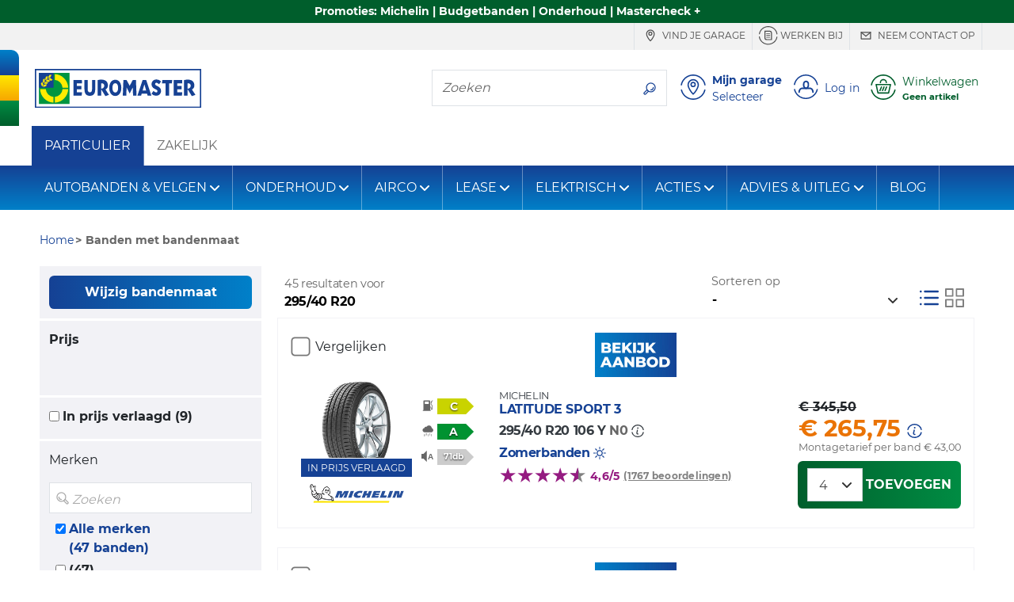

--- FILE ---
content_type: text/html;charset=UTF-8
request_url: https://www.euromaster.nl/zoeken/banden-295-40-20--
body_size: 41662
content:





















    
        
        
        
    
    


    


    
        
        
        
    






    
    




















<!doctype html>
<html class="smooth-scroll" lang="nl">
<head>
    













<meta charset="utf-8">
<meta http-equiv="X-UA-Compatible" content="IE=edge">
<meta name="viewport" content="width=device-width, initial-scale=1, shrink-to-fit=no">

<title>295/40 R20 banden kopen | Euromaster</title>
<meta name="keywords" content=""/>
<meta name="description" content="295/40 R20 banden vervangen door een specialist van Euromaster. ✓ Winterbanden ✓ All Season Banden ✓ Zomerbanden ✓ Direct een afspraak inplannen."/>
<meta name="language" content="nl-NL"/>
<meta http-equiv="Content-Type" content="text/html; charset=UTF-8"/>
<meta http-equiv="Content-Language" content="nl-NL"/>






    
        <meta name="robots" content="index, follow"/>
    
    
    






    
    
        
            <meta name="theme-color" content="#154194"/>
        
        
    

    <link rel="apple-touch-icon-precomposed" sizes="57x57"
          href="/v/3.25.14.0.16/32891539/img/store/euromaster_eshop/apple-touch-icon-57x57.png"/>
    <link rel="apple-touch-icon-precomposed" sizes="114x114"
          href="/v/3.25.14.0.16/32891539/img/store/euromaster_eshop/apple-touch-icon-114x114.png"/>
    <link rel="apple-touch-icon-precomposed" sizes="72x72"
          href="/v/3.25.14.0.16/32891539/img/store/euromaster_eshop/apple-touch-icon-72x72.png"/>
    <link rel="apple-touch-icon-precomposed" sizes="144x144"
          href="/v/3.25.14.0.16/32891539/img/store/euromaster_eshop/apple-touch-icon-144x144.png"/>
    <link rel="apple-touch-icon-precomposed" sizes="60x60"
          href="/v/3.25.14.0.16/32891539/img/store/euromaster_eshop/apple-touch-icon-60x60.png"/>
    <link rel="apple-touch-icon-precomposed" sizes="120x120"
          href="/v/3.25.14.0.16/32891539/img/store/euromaster_eshop/apple-touch-icon-120x120.png"/>
    <link rel="apple-touch-icon-precomposed" sizes="76x76"
          href="/v/3.25.14.0.16/32891539/img/store/euromaster_eshop/apple-touch-icon-76x76.png"/>
    <link rel="apple-touch-icon-precomposed" sizes="152x152"
          href="/v/3.25.14.0.16/32891539/img/store/euromaster_eshop/apple-touch-icon-152x152.png"/>
    <link rel="icon" type="image/png"
          href="/v/3.25.14.0.16/32891539/img/store/euromaster_eshop/favicon-196x196.png"
          sizes="196x196"/>
    <link rel="icon" type="image/png"
          href="/v/3.25.14.0.16/32891539/img/store/euromaster_eshop/favicon-96x96.png"
          sizes="96x96"/>
    <link rel="icon" type="image/png"
          href="/v/3.25.14.0.16/32891539/img/store/euromaster_eshop/favicon-32x32.png"
          sizes="32x32"/>
    <link rel="icon" type="image/png"
          href="/v/3.25.14.0.16/32891539/img/store/euromaster_eshop/favicon-16x16.png"
          sizes="16x16"/>
    <link rel="icon" type="image/png"
          href="/v/3.25.14.0.16/32891539/img/store/euromaster_eshop/favicon-128.png"
          sizes="128x128"/>
    
    <link rel="apple-touch-icon"
          href="/v/3.25.14.0.16/32891539/img/store/euromaster_eshop/apple-touch-icon.png"/>
    <link rel="apple-touch-icon" sizes="72x72"
          href="/v/3.25.14.0.16/32891539/img/store/euromaster_eshop/apple-touch-icon72.png"/>
    <link rel="apple-touch-icon" sizes="114x114"
          href="/v/3.25.14.0.16/32891539/img/store/euromaster_eshop/apple-touch-icon114.png"/>
    <link rel="icon" sizes="192x192"
          href="/v/3.25.14.0.16/32891539/img/store/euromaster_eshop/icon192.png"
          type="image/png"/>
    <link rel="icon" sizes="128x128"
          href="/v/3.25.14.0.16/32891539/img/store/euromaster_eshop/icon128.png"
          type="image/png"/>
    <link rel="icon" sizes="32x32" href="/v/3.25.14.0.16/32891539/img/store/euromaster_eshop/icon32.png"
          type="image/png"/>
    <link rel="icon shortcut" href="/v/3.25.14.0.16/32891539/img/store/euromaster_eshop/favicon.ico"
          type="image/x-icon"/>

    

    

    











    
        <link rel="alternate" href="https://www.euromaster.nl/zoeken/banden-295-40-20--" hreflang="x-default"/>
    

    
    
    
    

    
        
    
        
    
        
    
        
    
        
    
        
    
        
    
        
    
        
    
        
    
        
    
        
    
        
    
        
    
        
    
        
    


    
        
            <link rel="canonical" href="https://www.euromaster.nl/zoeken/banden-295-40-20"/>
        
        
        
    

    

    


    

    
    
    
    
    
    
    
    
    
    
    
    
    
    
    
    
    
    
    
    
    
    
    
    
    
    
    <input hidden type="text" id="datalayerRevampEnable" value="true">

    
    <input hidden type="text" id="isDidomiEnable" value="true">

    
    <script type="text/javascript">
        if (!(/MSIE \d|Trident.*rv:/.test(navigator.userAgent))) // first half ie10 / 2nd ie 11
            document.write('<script src="/js/store/euromaster_eshop/mobile-fix-100vh.js" crossorigin="anonymous"><\/script>');
    </script>

    






<script type="text/javascript">
    var loadingCallbacks = loadingCallbacks || [];
</script>


    <link rel="preload" href="/v/3.25.14.0.16/32891539/fonts/montserrat/montserrat-bold-lat.woff2"
          as="font" type="font/woff2"
          crossorigin>
    <link rel="preload" href="/v/3.25.14.0.16/32891539/fonts/montserrat/montserrat-regular-lat.woff2"
          as="font" type="font/woff2"
          crossorigin>

    
    

    
        
        <script async defer src="https://widget.driverreviews.com/script.min.js"
                id="dr-script" data-pubkey="e896f378b539c0c38a64c9068fdcc702b2226bfb"
                data-lang="nl-NL" data-skip-initial-call>
        </script>
        <script type="text/javascript">

            function ready(fn)
            {
                if (document.readyState !== 'loading')
                {
                    fn();
                }
                else
                {
                    document.addEventListener('DOMContentLoaded', fn);
                }
            }

            function initializeDriverreviewWidget()
            {
                if (typeof driverreviews !== 'undefined' && driverreviews !== null)
                {
                    setTimeout(function ()
                    {
                        driverreviews.refreshWidgets();
                    }, 500);
                }
            }

            ready(initializeDriverreviewWidget);

        </script>
    

    

    
        
            
        
        
    
    
        <link charset="UTF-8" rel="stylesheet" href="/v/3.25.14.0.16/32891539/g/css/store/euromaster_eshop/euromaster-critical.css" type="text/css"/>
    

    

    
        <link charset="UTF-8" rel="stylesheet" href="/v/3.25.14.0.16/32891539/g/css/store/euromaster_eshop/euromaster-product.css/css/store/euromaster_eshop/euromaster-pagination.css" type="text/css" media="all"/>
    

    

    

    

    
        <link charset="UTF-8" rel="stylesheet" href="/v/3.25.14.0.16/32891539/g/css/store/euromaster_eshop/euromaster-sticky-bar.css" type="text/css" media="all"/>
    

    

    
        <script type="text/javascript" src="/v/3.25.14.0.16/32891539/g/js/external/jquery/jquery-3.5.1.min.js/js/common/popgom.js/js/util.js/js/jquery/jquery.cookie.js/js/jquery/jquery.json-2.3.min.js/js/jquery/jquery.base64.js/js/ppgcookie.js/js/common/utilPopgom.js/js/td-interne.js/js/resultList.js/js/pagination.js/js/jquery/jquery.colorbox-min.js/js/jquery/jquery.validate.js/js/infos.js/js/fittingAjax/fitters.js/js/gmap/gmap3.js/js/store/common/store-resultList.js/js/external/jquery/jquery.qtip-3.0.3.min.js/js/jquery-slick/slick.js/js/tooltip-3.0.3.js/js/bootstrap-sass-4-3-1/js/bootstrap.bundle.min.js/js/store/euromaster_eshop/bootstrap-elements.js/js/basket/rgpd.js/js/store/euromaster_eshop/basket.js/js/common/csrfToken.js" crossorigin="anonymous"></script>
    
        <script type="text/javascript" src="/v/3.25.14.0.16/32891539/g/js/store/common/datalayer/datalayer-model.js/js/store/euromaster_eshop/tyreselector.js/js/store/common/common-modal.js/js/jquery/jquery.scrollfollow.js/js/external/nouislider.min.js/js/ppgSearchCookie.js/js/store/euromaster_eshop/euromasterSearchLarge.js/js/store/common/storePpgSearchCookie.js/js/store/euromaster_eshop/euromasterHeader.js/js/store/common/storeBottom.js/js/store/common/didomi.js/js/callback.js/js/driverReviews.js" crossorigin="anonymous"></script>
    

    
        






    
    
    
    



        

        
            


<script type="text/javascript">
    // Duration in milliseconds to wait while the Kameleoon application file is loaded
    var kameleoonLoadingTimeout = 1000;

    window.kameleoonQueue = window.kameleoonQueue || [];
    window.kameleoonStartLoadTime = new Date().getTime();
    if (!document.getElementById("kameleoonLoadingStyleSheet") && !window.kameleoonDisplayPageTimeOut)
    {
        var kameleoonS = document.getElementsByTagName("script")[0];
        var kameleoonCc = "* { visibility: hidden !important; background-image: none !important; }";
        var kameleoonStn = document.createElement("style");
        kameleoonStn.type = "text/css";
        kameleoonStn.id = "kameleoonLoadingStyleSheet";
        if (kameleoonStn.styleSheet)
        {
            kameleoonStn.styleSheet.cssText = kameleoonCc;
        }
        else
        {
            kameleoonStn.appendChild(document.createTextNode(kameleoonCc));
        }
        kameleoonS.parentNode.insertBefore(kameleoonStn, kameleoonS);
        window.kameleoonDisplayPage = function (fromEngine)
        {
            if (!fromEngine)
            {
                window.kameleoonTimeout = true;
            }
            if (kameleoonStn.parentNode)
            {
                kameleoonStn.parentNode.removeChild(kameleoonStn);
            }
        };
        window.kameleoonDisplayPageTimeOut = window.setTimeout(window.kameleoonDisplayPage, kameleoonLoadingTimeout);
    }
</script>


<script type="text/javascript" src="//luvhqb8sew.kameleoon.eu/kameleoon.js" async="true"></script>
        

        








    
    <script>(function (w, d, s, l, i)
    {
        w[l] = w[l] || [];
        w[l].push({'gtm.start': new Date().getTime(), event: 'gtm.js'});
        var f = d.getElementsByTagName(s)[0],
            j = d.createElement(s), dl = l != 'dataLayer' ? '&l=' + l : '';
        j.async = true;
        j.src = '//www.googletagmanager.com/gtm.js?id=' + i + dl;
        f.parentNode.insertBefore(j, f);
    })(window, document, 'script', 'dataLayer', 'GTM-TZT8WCK');</script>

    

    <script>
            new PageLoadVariables('B2C', 'NL', 'nl', 'product_results_page', 'DESKTOP', false, null).pushTagIgnoringDidomi();
        </script>
    




    <script type="text/javascript">window.gdprAppliesGlobally = true;
    (function () {
        function a(e) {
            if (!window.frames[e]) {
                if (document.body && document.body.firstChild) {
                    var t = document.body;
                    var n = document.createElement("iframe");
                    n.style.display = "none";
                    n.name = e;
                    n.title = e;
                    t.insertBefore(n, t.firstChild)
                } else {
                    setTimeout(function () {
                        a(e)
                    }, 5)
                }
            }
        }

        function e(n, r, o, c, s) {
            function e(e, t, n, a) {
                if (typeof n !== "function") {
                    return
                }
                if (!window[r]) {
                    window[r] = []
                }
                var i = false;
                if (s) {
                    i = s(e, t, n)
                }
                if (!i) {
                    window[r].push({command: e, parameter: t, callback: n, version: a})
                }
            }

            e.stub = true;

            function t(a) {
                if (!window[n] || window[n].stub !== true) {
                    return
                }
                if (!a.data) {
                    return
                }
                var i = typeof a.data === "string";
                var e;
                try {
                    e = i ? JSON.parse(a.data) : a.data
                } catch (t) {
                    return
                }
                if (e[o]) {
                    var r = e[o];
                    window[n](r.command, r.parameter, function (e, t) {
                        var n = {};
                        n[c] = {returnValue: e, success: t, callId: r.callId};
                        a.source.postMessage(i ? JSON.stringify(n) : n, "*")
                    }, r.version)
                }
            }

            if (typeof window[n] !== "function") {
                window[n] = e;
                if (window.addEventListener) {
                    window.addEventListener("message", t, false)
                } else {
                    window.attachEvent("onmessage", t)
                }
            }
        }

        e("__tcfapi", "__tcfapiBuffer", "__tcfapiCall", "__tcfapiReturn");
        a("__tcfapiLocator");
        (function (e) {
            var t = document.createElement("script");
            t.id = "spcloader";
            t.type = "text/javascript";
            t.async = true;
            t.src = "https://sdk.privacy-center.org/" + e + "/loader.js?target=" + document.location.hostname;
            t.charset = "utf-8";
            var n = document.getElementsByTagName("script")[0];
            n.parentNode.insertBefore(t, n)
        })("7b694127-252f-4b9e-a4d0-5180b870ca25")
    })();
    </script>






    <meta name="google-site-verification" content="6IiJJqQppmFIRr420atxhrTGSearNRpBGxksPDgOj0A"/>








    






</head>


    

<body class="body-lg-bg locale-nl_NL univers-b2b country-NL"
      style="">

    






    <script type="text/javascript">
        window.dataLayer = window.dataLayer || [];
        
        
        










    </script>

    




    
        <noscript>
            <iframe src="//www.googletagmanager.com/ns.html?id=GTM-TZT8WCK"
                    height="0" width="0" style="display:none;visibility:hidden"></iframe>
        </noscript>
    
    



<input id="articleSeason" value="" hidden/>
<input id="articleBrand" value="" hidden/>
<input id="articleModel" value="" hidden/>








<script type="text/javascript">
    function commonJsData() {
        popgom.localeData.langPrefix = '';
        popgom.localeData.language = 'nl';
        popgom.localeData.country = 'NL';
        popgom.localeData.shop = '';
        popgom.localeData.simpleShop = false;
        popgom.localeData.orderDomain = 'https://www.euromaster.nl';
        popgom.localeData.currencySymbol = '&euro;';
        popgom.localeData.production = true;
        popgom.localeData.store = 'EUROMASTER_ESHOP';
        popgom.localeData.mobile = false;
        popgom.localeData.tablet = false;
        popgom.localeData.responsive = true;
        popgom.localeData.mobilePageNotExist = true;
        popgom.localeData.urlBasket = 'https://www.euromaster.nl/basket/';
        popgom.localeData.urlBasketFitterAppointment = 'https://www.euromaster.nl/basket/fitter-appointment';
        popgom.localeData.localUniversPrefix = '';
        popgom.localeData.local = 'nl_NL';

        

        
        
        

        popgom.localeData.dictionnary['largeur'] = 'Breedte*';
        popgom.localeData.dictionnary['label-caryear'] = 'Jaar';
        popgom.localeData.dictionnary['diametre'] = 'Inch*';
        popgom.localeData.dictionnary['label-carmodel'] = 'Model';
        popgom.localeData.dictionnary['invalid-format-input'] = ' Ongeldige invoer';
        popgom.localeData.dictionnary['label-carsegment'] = 'Type';
        popgom.localeData.dictionnary['label-carmaker'] = 'Merk';
        popgom.localeData.dictionnary['mobile-page-not-exist'] = '????mobile-page-not-exist????';
        popgom.localeData.dictionnary['geolocalisation_non_supportee'] = 'De geolocatiefunctie is niet beschikbaar in je browser';
        popgom.localeData.dictionnary['label-carDimensionTooltip'] = '????label-carDimensionTooltip????';
        popgom.localeData.dictionnary['label-carmotor'] = 'Motor';
        popgom.localeData.dictionnary['close'] = 'Sluiten';
        popgom.localeData.dictionnary['hauteur'] = 'Hoogte*';
        popgom.localeData.dictionnary['geolocalisation_impossible'] = 'De geolocalisatie is niet mogelijk, zoek handmatig je gewenste locatie';
        
        

        
    }

    
    
    loadingCallbacks.push(commonJsData);
    
    
    
</script>



<!-- HEADER-TAG-ANALYSIS -->





<input hidden type="text" id="datalayerRevampEnable" value="true">


<input hidden type="text" id="isDidomiEnable" value="true">







    



    




<div class="sticky-bar font-weight-bold"
     style="background-color: #005e2c;  *,*:hover{color: #ffffff }">
    <a href="/acties/" class="container-fluid container-max-width">
        
        <div class="sticky-bar-txt" style="color: #ffffff;">
            Promoties: Michelin | Budgetbanden | Onderhoud | Mastercheck +
            <u class="text-nowrap"><b></b></u>
        </div>
    </a>
</div>





<header id="headerBar" class="" role="banner">

    
        <div id="headerBarDesktop" class="d-print-none">
            











<div class="header-top d-print-none">

    <ul class="nav text-uppercase max-container justify-content-end">
        <div class="d-flex justify-content-start mr-auto pt-0 pb-0">
            

            
            
            
            
        </div>
        


        
            
            <li class="nav-item border-right border-left d-none d-lg-inline-flex align-items-center">
                <a href="https://www.euromaster.nl/garages"
                   
                   class="header-top-link js-link-menu js-solo-link text-decoration-none px-2 py-1" onclick="tyredating.basket.tagManager('home', 'Careers');">
                    
                        <svg class="svg-icon display-4" role="img" aria-hidden="true">
                            <use href="/img/store/euromaster_eshop/svg-sprites/sprite-interface.svg#locationNoCircle"></use>
                        </svg>
                    
                        Vind je garage
                </a>
            </li>
            
        

        
            
            <li class="nav-item border-right  d-none d-lg-inline-flex align-items-center">
                <a class="header-top-link js-link-menu js-solo-link text-decoration-none px-2 py-1"
                   href="https://werkenbij.euromaster.nl/vacatures/"
                   >
                    
                        <svg class="svg-icon display-4" role="img" aria-hidden="true">
                            <use href="/img/store/euromaster_eshop/svg-sprites/sprite-interface.svg#formCircle"></use>
                        </svg>
                    
                        Werken bij
                </a>
            </li>
            
        

        
            
            <li class="nav-item border-right  d-none d-lg-inline-flex align-items-center">
                <a href="https://www.euromaster.nl/neem-contact-op"
                   
                   class="header-top-link js-link-menu js-solo-link text-decoration-none px-2 py-1"
                   onclick="tyredating.basket.tagManager('home', 'trouver_centre');">
                    
                        <svg class="svg-icon display-4" role="img" aria-hidden="true">
                            <use href="/img/store/euromaster_eshop/svg-sprites/sprite-interface.svg#messageNoCircle"></use>
                        </svg>
                    
                        Neem contact op
                </a>
            </li>
            
        

        

        

        

        
        


        
        
        
    </ul>
</div>

        </div>
    


    <div class="header-middle d-flex align-items-center max-container">

        
        <div class="flag-y header-flag-desktop d-none d-lg-block d-print-none">
            <div class="flag-blue flag-round"></div>
            <div class="flag-yellow"></div>
            <div class="flag-green"></div>
        </div>

        
        
        
            <button class="navbar-toggler navbar-toggler-header d-block d-lg-none d-print-none" type="button"
                    data-toggle="collapse"
                    data-target="#navbarNavDropdown"
                    aria-controls="navbarNavDropdown" aria-expanded="false" aria-label="Toggle navigation">
                <svg class="svg-icon display-3" role="img" aria-labelledby="menu">
                    <title id="menu">????menu????</title>
                    <use href="/v/3.25.14.0.16/32891539/img/store/euromaster_eshop/svg-sprites/sprite-interface.svg#menu"></use>
                </svg>
            </button>
        

        
        <a href="https://www.euromaster.nl" class="header-logo px-1 px-md-2 pl-lg-0">
            <img height="50" width="210" src="/upload/euromaster_eshop/img/nl_NL/euromaster.svg" class="img-fluid" alt="Euromaster" class="img-fluid" loading="eager" decoding="sync" />
        </a>
        <span class="header-baseline  text-uppercase d-none d-lg-inline"></span>

        <div class="ml-auto d-print-none">
            

            

            
                
                    <div class="nav-item border my-2 navbar-search mr-2 d-none d-lg-inline-flex">
                        <label for="searchFormMenu"
                               class="sr-only">Zoeken</label>
                        <input type="text" name="query" class="form-control border-0" id="searchFormMenu"
                               placeholder="Zoeken"
                               aria-label="Zoeken">
                        <button class="btn btn-white" type="button">
                            <svg class="svg-icon mb-0" role="img" aria-labelledby="searchIcon">
                                <title id="searchIcon">Zoeken</title>
                                <use href="/v/3.25.14.0.16/32891539/img/store/euromaster_eshop/svg-sprites/sprite-interface.svg#search"></use>
                            </svg>
                        </button>
                    </div>


                    
                    
                    
                        
                        
                            
                        
                        
                            
                                
                                
                            
                            
                        
                        
                        <button class="big-icon-link btn btn-sm btn-link align-items-center text-left p-1 d-inline-flex"
                                id="favoriteCenterPopover" type="button" data-href="/fitting?getFavoriteCentre=true"
                                onclick="euromaster.header.loadAndDisplayPopover(this);navigationClick(this,'Mijn garage')">
                            <svg class="svg-icon display-3" role="img">
                                <title id="headerMyFavoriteCentreIcon">????header-my-centre????</title>
                                <use href="/v/3.25.14.0.16/32891539/img/store/euromaster_eshop/svg-sprites/sprite-interface.svg#location"></use>
                            </svg>
                            <div class="big-icon-link-txt text-decoration-none pl-2 d-none d-lg-block">
                                <div class="font-weight-bold headerMenuIdentificationButton_NL">
                                        Mijn garage
                                </div>
                                
                                <div id="default-favorite-fitter" data-default="Selecteer">

                                    
                                        
                                        Selecteer
                                    
                                </div>
                            </div>
                        </button>

                        <button class="big-icon-link btn btn-sm btn-link align-items-center text-left p-1 d-none"
                                id="favoriteCenterLink" type="button">
                            <a href="https://www.euromaster.nl/garages">
                                <svg class="svg-icon display-3" role="img">
                                    <title id="headerMyFavoriteCentreIcon">????header-my-centre????</title>
                                    <use href="/v/3.25.14.0.16/32891539/img/store/euromaster_eshop/svg-sprites/sprite-interface.svg#location"></use>
                                </svg>
                            </a>
                        </button>
                    

                    
                        <button id="logInModal"
                                class="js-login big-icon-link btn btn-sm btn-link d-inline-flex align-items-center text-left p-1"
                                data-toggle="modal"
                                data-href="/templates/store/euromaster_eshop/parts/header/euromaster-login-popin.jsp"
                                data-callback="euromaster.header.manageBootstrapModalInsidePopup"
                                onclick="navigationClick(this, 'Log in')">
                            <svg class="svg-icon display-3" role="img" aria-hidden="true">
                                <use href="/v/3.25.14.0.16/32891539/img/store/euromaster_eshop/svg-sprites/sprite-interface.svg#account"></use>
                            </svg>
                            <span class="big-icon-link-txt d-none d-lg-block pl-2" id="customer-details">
                            
                                
                                    Log in
                                
                                
                                
                            
                            </span>
                        </button>
                    

                    <button id="navBtnPanier"
                            class="big-icon-link btn btn-sm btn-link d-inline-flex align-items-center text-secondary text-left p-1 position-relative ">
                        <svg class="svg-icon display-3" role="img" aria-hidden="true">
                            <use href="/v/3.25.14.0.16/32891539/img/store/euromaster_eshop/svg-sprites/sprite-interface.svg#cart"></use>
                        </svg>
                        
                            
                            
                                <div class="big-icon-link-txt pl-2">
                                    <div id="headerCartLabel"
                                         class="headerMenuIdentificationButton_NL d-none d-lg-block ">Winkelwagen</div>
                                    <div id="headerCartInfoEmpty" style="display:none;">
                                        <small class="font-weight-bold text-truncate d-block" style="max-width: 130px;"
                                               title="Geen artikel">Geen artikel</small>
                                    </div>
                                    <div id="headerCartInfoArt" style="display:none;">
                                        <small class="font-weight-bold d-block">
                                            <span id="headerCartInfoArtQty" class="headerCartInfoArt"></span>
                                            <span id="headerCartInfoArtOne"
                                                  class="headerCartInfoArt">Product</span>
                                            <span id="headerCartInfoArtMany"
                                                  class="headerCartInfoArt">producten</span>
                                            <span id="headerCartInfoPrice" class="headerCartInfoArt"></span>
                                        </small>
                                    </div>
                                </div>
                            
                        
                    </button>

                
                
            

        </div>
    </div>

    
    <div class="flag-x header-flag-mobile row no-gutters d-lg-none">
        <div class="flag-blue col"></div>
        <div class="flag-yellow col"></div>
        <div class="flag-green col"></div>
    </div>


    


    <div class="p-2 border-bottom collapse" id="collapseSearchFormSticky">
        <div class="nav-item border navbar-search d-flex">
            <label for="searchFormMenuSticky"
                   class="sr-only">Zoeken</label>
            <input type="text" name="query" class="form-control border-0" id="searchFormMenuSticky"
                   placeholder="Zoeken"
                   aria-label="Zoeken">
            <button class="btn btn-white" type="button">
                <svg class="svg-icon mb-0" role="img" aria-labelledby="searchIconSticky">
                    <title id="searchIconSticky">Zoeken</title>
                    <use href="/v/3.25.14.0.16/32891539/img/store/euromaster_eshop/svg-sprites/sprite-interface.svg#search"></use>
                </svg>
            </button>
        </div>
    </div>

</header>







    













    <nav id="b2bNav" class="navbar navbar-expand-lg bg-white navbar-light">
        <div class="collapse navbar-collapse">
            <ul class="navbar-nav">
                <li class="nav-item js-category-parent nav-item-white d-none d-lg-flex align-self-lg-stretch bg-primary">
                    <a class="nav-link js-link-menu js-category align-items-center text-white nav-item-b2b" href="/"
                       title="PARTICULIER">PARTICULIER</a>
                </li>
                <li class="nav-item js-category-parent nav-item-white d-none d-lg-flex align-self-lg-stretch">
                    <a class="nav-link js-link-menu js-category d-lg-block align-items-center nav-item-b2b"
                       title="ZAKELIJK"
                       href="http://euromaster.nl/zakelijk">ZAKELIJK</a>
                </li>
            </ul>
        </div>
    </nav>


<nav id="nav" class="navbar navbar-expand-lg navbar-dark mb-3">
    <div class="collapse navbar-collapse" id="navbarNavDropdown">

        
        <div class="d-inline-flex justify-content-between w-100 d-lg-none">
            <button class="navbar-toggler d-block d-lg-none" type="button" data-toggle="collapse"
                    data-target="#navbarNavDropdown" aria-controls="navbarNavDropdown"
                    aria-expanded="false" aria-label="Toggle navigation">
                <svg class="svg-icon display-3" role="img" aria-labelledby="TriggerMenuMobile">
                    <title id="TriggerMenuMobile">????menu????</title>
                    <use href="/v/3.25.14.0.16/32891539/img/store/euromaster_eshop/svg-sprites/sprite-interface.svg#cross-circle"></use>
                </svg>
            </button>
            
        </div>


        <div class="d-inline-flex justify-content-center w-100 px-2 d-lg-none mb-2">
            
            
            
                <li class="  nav-item nav-top-link-mobile active js-category-parent border border-right-0 d-block d-lg-none m-0 p-0 nav-item-mobile bg-transparent">
                    <a class="js-link-menu js-category text-white text-uppercase" href="https://www.euromaster.nl"
                       title="PARTICULIER">PARTICULIER</a>
                </li>
            

            
            
            
                <li class=" nav-item nav-top-link-mobile js-category-parent border border-left-0 d-block d-lg-none m-0 p-0 nav-item-mobile bg-transparent">
                    <a class="js-link-menu js-category text-white text-uppercase" href="https://zakelijk.euromaster.nl"
                       title="ZAKELIJK">ZAKELIJK</a>
                </li>
            
        </div>


        
            
        














    
        
    

    
        
    

    
        
    

    
        
    





        <div class="nav-item input-group order-lg-1 border-0 mb-2 px-2 d-lg-none ">
            <label for="searchFormMenu" class="sr-only">Zoeken</label>
            <input type="text" name="query" class="form-control bg-transparent border-right-0 " id="searchFormMenu"
                   placeholder="Zoeken"
                   aria-label="Zoeken">
            <div class="input-group-append">
                <button class="border border-left-0 bg-transparent text-white" type="button">
                    <svg class="svg-icon mb-0" role="img" aria-labelledby="searchIcon">
                        <title id="searchIcon">Zoeken</title>
                        <use href="/v/3.25.14.0.16/32891539/img/store/euromaster_eshop/svg-sprites/sprite-interface.svg#search"></use>
                    </svg>
                </button>
            </div>
        </div>


        <ul class="navbar-nav mr-auto">
            
            
            
                
                    
                    
                        
                            
                                
                                <li class="nav-item dropdown js-category-parent">
                                    <a class="nav-link js-category js-link-menu dropdown-toggle d-flex justify-content-between align-items-center"
                                       href="#_"
                                       id="navbarDropdown0"
                                       data-toggle="dropdown" aria-haspopup="true"
                                       aria-expanded="false">
                                            AUTOBANDEN & VELGEN
                                    </a>
                                    <div class="dropdown-menu bg-white" aria-labelledby="navbarDropdown0">
                                        <div class="dropdown-menu-container">
                                            <div class="row">
                                                
                                                
                                                <div class="col-12 col-lg-3 js-subcategory-parent">
                                                    <div class="dropdown-header pl-2 text-uppercase">
                                                        
                                                            
                                                            
                                                                <a href="/autobanden"
                                                                   class="js-subcategory js-link-menu"
                                                                   title=""  >Autobanden</a>
                                                            
                                                        
                                                    </div>
                                                    
                                                        <a href="/banden/zomerbanden" title=""
                                                           class="dropdown-item js-link-menu pl-2"
                                                            >Zomerbanden</a>
                                                    
                                                        <a href="/banden/winterbanden" title=""
                                                           class="dropdown-item js-link-menu pl-2"
                                                            >Winterbanden</a>
                                                    
                                                        <a href="/banden/all-season-banden" title=""
                                                           class="dropdown-item js-link-menu pl-2"
                                                            >All season banden</a>
                                                    
                                                        <a href="/banden/runflat-banden" title=""
                                                           class="dropdown-item js-link-menu pl-2"
                                                            >Runflat banden</a>
                                                    
                                                        <a href="/banden/tesla-zomerbanden" title=""
                                                           class="dropdown-item js-link-menu pl-2"
                                                            >Tesla zomerbanden</a>
                                                    
                                                        <a href="/banden/tesla-winterbanden" title=""
                                                           class="dropdown-item js-link-menu pl-2"
                                                            >Tesla winterbanden</a>
                                                    
                                                        <a href="/banden/caravanbanden" title=""
                                                           class="dropdown-item js-link-menu pl-2"
                                                            >Caravanbanden</a>
                                                    
                                                        <a href="/banden/camperbanden" title=""
                                                           class="dropdown-item js-link-menu pl-2"
                                                            >Camperbanden</a>
                                                    
                                                        <a href="/banden/aanhanger-banden" title=""
                                                           class="dropdown-item js-link-menu pl-2"
                                                            >Aanhanger banden</a>
                                                    
                                                        <a href="/banden/bestelwagenbanden" title=""
                                                           class="dropdown-item js-link-menu pl-2"
                                                            >Bestelwagenbanden</a>
                                                    
                                                        <a href="/banden/goedkope-autobanden" title=""
                                                           class="dropdown-item js-link-menu pl-2"
                                                            >Goedkope autobanden</a>
                                                    
                                                        <a href="/banden/winterbanden-wisselen" title=""
                                                           class="dropdown-item js-link-menu pl-2"
                                                            >Winterbanden wisselen</a>
                                                    
                                                        <a href="/banden/zomerbanden-wisselen" title=""
                                                           class="dropdown-item js-link-menu pl-2"
                                                            >Zomerbanden wisselen</a>
                                                    
                                                        <a href="/banden/bandenlabel" title=""
                                                           class="dropdown-item js-link-menu pl-2"
                                                            >Bandenlabel</a>
                                                    
                                                </div>
                                                
                                                
                                                <div class="col-12 col-lg-3 js-subcategory-parent">
                                                    <div class="dropdown-header pl-2 text-uppercase">
                                                        
                                                            
                                                            
                                                                <a href="/banden"
                                                                   class="js-subcategory js-link-menu"
                                                                   title=""  >Bandenmerken</a>
                                                            
                                                        
                                                    </div>
                                                    
                                                        <a href="/banden/michelin" title=""
                                                           class="dropdown-item js-link-menu pl-2"
                                                            >Michelin</a>
                                                    
                                                        <a href="/banden/continental" title=""
                                                           class="dropdown-item js-link-menu pl-2"
                                                            >Continental</a>
                                                    
                                                        <a href="/banden/kumho" title=""
                                                           class="dropdown-item js-link-menu pl-2"
                                                            >Kumho</a>
                                                    
                                                        <a href="/banden/hankook" title=""
                                                           class="dropdown-item js-link-menu pl-2"
                                                            >Hankook</a>
                                                    
                                                        <a href="/banden/yartu" title=""
                                                           class="dropdown-item js-link-menu pl-2"
                                                            >Yartu</a>
                                                    
                                                        <a href="/banden/hifly" title=""
                                                           class="dropdown-item js-link-menu pl-2"
                                                            >Hifly</a>
                                                    
                                                        <a href="/banden/vredestein" title=""
                                                           class="dropdown-item js-link-menu pl-2"
                                                            >Vredestein</a>
                                                    
                                                        <a href="/banden/goodyear" title=""
                                                           class="dropdown-item js-link-menu pl-2"
                                                            >Goodyear</a>
                                                    
                                                        <a href="/banden/maxxis" title=""
                                                           class="dropdown-item js-link-menu pl-2"
                                                            >Maxxis</a>
                                                    
                                                        <a href="/banden/kleber" title=""
                                                           class="dropdown-item js-link-menu pl-2"
                                                            >Kleber</a>
                                                    
                                                        <a href="/banden/fulda" title=""
                                                           class="dropdown-item js-link-menu pl-2"
                                                            >Fulda</a>
                                                    
                                                        <a href="/banden/bridgestone" title=""
                                                           class="dropdown-item js-link-menu pl-2"
                                                            >Bridgestone</a>
                                                    
                                                        <a href="/banden/bfgoodrich" title=""
                                                           class="dropdown-item js-link-menu pl-2"
                                                            >BFGoodrich</a>
                                                    
                                                        <a href="/banden/pirelli" title=""
                                                           class="dropdown-item js-link-menu pl-2"
                                                            >Pirelli</a>
                                                    
                                                        <a href="/banden/uniroyal" title=""
                                                           class="dropdown-item js-link-menu pl-2"
                                                            >Uniroyal</a>
                                                    
                                                        <a href="/banden/dunlop" title=""
                                                           class="dropdown-item js-link-menu pl-2"
                                                            >Dunlop</a>
                                                    
                                                        <a href="/banden/barum" title=""
                                                           class="dropdown-item js-link-menu pl-2"
                                                            >Barum</a>
                                                    
                                                </div>
                                                
                                                
                                                <div class="col-12 col-lg-3 js-subcategory-parent">
                                                    <div class="dropdown-header pl-2 text-uppercase">
                                                        
                                                            
                                                            
                                                                <a href="/bandenservices"
                                                                   class="js-subcategory js-link-menu"
                                                                   title=""  >Bandenservices</a>
                                                            
                                                        
                                                    </div>
                                                    
                                                        <a href="/services/banden/banden-wisselen" title=""
                                                           class="dropdown-item js-link-menu pl-2"
                                                            >Banden wisselen</a>
                                                    
                                                        <a href="/bandenservices/montage-aan-huis" title=""
                                                           class="dropdown-item js-link-menu pl-2"
                                                            >Montage aan huis</a>
                                                    
                                                        <a href="/services/banden/banden-balanceren" title=""
                                                           class="dropdown-item js-link-menu pl-2"
                                                            >Banden balanceren</a>
                                                    
                                                        <a href="/services/banden/auto-uitlijnen" title=""
                                                           class="dropdown-item js-link-menu pl-2"
                                                            >Auto uitlijnen</a>
                                                    
                                                        <a href="/services/banden/bandenspanning" title=""
                                                           class="dropdown-item js-link-menu pl-2"
                                                            >Bandenspanning</a>
                                                    
                                                        <a href="/services/banden/stikstof-in-je-banden" title=""
                                                           class="dropdown-item js-link-menu pl-2"
                                                            >Stikstof in je banden</a>
                                                    
                                                        <a href="/bandenservices/autoband-repareren" title=""
                                                           class="dropdown-item js-link-menu pl-2"
                                                            >Autoband repareren</a>
                                                    
                                                        <a href="/bandenservices/masterdeal-bandengarantie" title=""
                                                           class="dropdown-item js-link-menu pl-2"
                                                            >Masterdeal bandengarantie</a>
                                                    
                                                        <a href="/services/banden/bandenopslag" title=""
                                                           class="dropdown-item js-link-menu pl-2"
                                                            >Bandenopslag</a>
                                                    
                                                </div>
                                                
                                                
                                                <div class="col-12 col-lg-3 js-subcategory-parent">
                                                    <div class="dropdown-header pl-2 text-uppercase">
                                                        
                                                            
                                                            
                                                                <a href="/velgen"
                                                                   class="js-subcategory js-link-menu"
                                                                   title=""  >Velgen</a>
                                                            
                                                        
                                                    </div>
                                                    
                                                        <a href="https://velgen.euromaster.nl/wheelsportal/63139/start" title=""
                                                           class="dropdown-item js-link-menu pl-2"
                                                            >Velgen configurator</a>
                                                    
                                                        <a href="/velgen/lichtmetalen-velgen" title=""
                                                           class="dropdown-item js-link-menu pl-2"
                                                            >Lichtmetalen velgen</a>
                                                    
                                                        <a href="/velgen/stalen-velgen" title=""
                                                           class="dropdown-item js-link-menu pl-2"
                                                            >Stalen velgen</a>
                                                    
                                                        <a href="/velgen/tpms" title=""
                                                           class="dropdown-item js-link-menu pl-2"
                                                            >TPMS</a>
                                                    
                                                </div>
                                                
                                                
                                                
                                            </div>
                                        </div>
                                        <div class="flag-x dropdown-menu-flag d-none d-lg-flex">
                                            <div class="flag-blue"></div>
                                            <div class="flag-yellow"></div>
                                            <div class="flag-green"></div>
                                        </div>
                                    </div>
                                </li>
                            
                            
                        
                    
                

                
                    <link rel="stylesheet" href="/upload/euromaster_eshop/menus/nl_NL/autobanden-velgen/style.css"/>
                
            
                
                    
                    
                        
                            
                                
                                <li class="nav-item dropdown js-category-parent">
                                    <a class="nav-link js-category js-link-menu dropdown-toggle d-flex justify-content-between align-items-center"
                                       href="#_"
                                       id="navbarDropdown1"
                                       data-toggle="dropdown" aria-haspopup="true"
                                       aria-expanded="false">
                                            ONDERHOUD
                                    </a>
                                    <div class="dropdown-menu bg-white" aria-labelledby="navbarDropdown1">
                                        <div class="dropdown-menu-container">
                                            <div class="row">
                                                
                                                
                                                <div class="col-12 col-lg-3 js-subcategory-parent">
                                                    <div class="dropdown-header pl-2 text-uppercase">
                                                        
                                                            
                                                            
                                                                <a href="/vervanging"
                                                                   class="js-subcategory js-link-menu"
                                                                   title=""  >Vervanging</a>
                                                            
                                                        
                                                    </div>
                                                    
                                                        <a href="/vervanging/vraag-je-offerte" title=""
                                                           class="dropdown-item js-link-menu pl-2"
                                                            >Vraag je offerte</a>
                                                    
                                                        <a href="/vervanging/accu-vervangen" title=""
                                                           class="dropdown-item js-link-menu pl-2"
                                                            >Accu vervangen</a>
                                                    
                                                        <a href="/vervanging/olie-verversen" title=""
                                                           class="dropdown-item js-link-menu pl-2"
                                                            >Olie verversen</a>
                                                    
                                                        <a href="/vervanging/remmen-vervangen" title=""
                                                           class="dropdown-item js-link-menu pl-2"
                                                            >Remmen vervangen</a>
                                                    
                                                        <a href="/services/auto/remvloeistof-verversen" title=""
                                                           class="dropdown-item js-link-menu pl-2"
                                                            >Remvloeistof verversen</a>
                                                    
                                                        <a href="/services/auto/ruitenwissers" title=""
                                                           class="dropdown-item js-link-menu pl-2"
                                                            >Ruitenwissers vervangen</a>
                                                    
                                                </div>
                                                
                                                
                                                <div class="col-12 col-lg-3 js-subcategory-parent">
                                                    <div class="dropdown-header pl-2 text-uppercase">
                                                        
                                                            
                                                            
                                                                <a href="/services"
                                                                   class="js-subcategory js-link-menu"
                                                                   title=""  >Services</a>
                                                            
                                                        
                                                    </div>
                                                    
                                                        <a href="/services/banden/auto-uitlijnen" title=""
                                                           class="dropdown-item js-link-menu pl-2"
                                                            >Uitlijnen auto</a>
                                                    
                                                        <a href="/services/auto/mastercheck-plus" title=""
                                                           class="dropdown-item js-link-menu pl-2"
                                                            >Mastercheck+</a>
                                                    
                                                        <a href="/services/auto/gratis-services" title=""
                                                           class="dropdown-item js-link-menu pl-2"
                                                            >Gratis services</a>
                                                    
                                                        <a href="/services/auto/mastercheck" title=""
                                                           class="dropdown-item js-link-menu pl-2"
                                                            >Mastercheck</a>
                                                    
                                                </div>
                                                
                                                
                                                <div class="col-12 col-lg-3 js-subcategory-parent">
                                                    <div class="dropdown-header pl-2 text-uppercase">
                                                        
                                                            
                                                            
                                                                <a href="/onderhoud"
                                                                   class="js-subcategory js-link-menu"
                                                                   title=""  >Onderhoud</a>
                                                            
                                                        
                                                    </div>
                                                    
                                                        <a href="/onderhoud/kleine-beurt" title=""
                                                           class="dropdown-item js-link-menu pl-2"
                                                            >Kleine beurt</a>
                                                    
                                                        <a href="/onderhoud/grote-beurt" title=""
                                                           class="dropdown-item js-link-menu pl-2"
                                                            >Grote beurt</a>
                                                    
                                                </div>
                                                
                                                
                                                
                                            </div>
                                        </div>
                                        <div class="flag-x dropdown-menu-flag d-none d-lg-flex">
                                            <div class="flag-blue"></div>
                                            <div class="flag-yellow"></div>
                                            <div class="flag-green"></div>
                                        </div>
                                    </div>
                                </li>
                            
                            
                        
                    
                

                
            
                
                    
                    
                        
                            
                                
                                <li class="nav-item dropdown js-category-parent">
                                    <a class="nav-link js-category js-link-menu dropdown-toggle d-flex justify-content-between align-items-center"
                                       href="#_"
                                       id="navbarDropdown2"
                                       data-toggle="dropdown" aria-haspopup="true"
                                       aria-expanded="false">
                                            AIRCO
                                    </a>
                                    <div class="dropdown-menu bg-white" aria-labelledby="navbarDropdown2">
                                        <div class="dropdown-menu-container">
                                            <div class="row">
                                                
                                                
                                                <div class="col-12 col-lg-3 js-subcategory-parent">
                                                    <div class="dropdown-header pl-2 text-uppercase">
                                                        
                                                            
                                                            
                                                                <a href="/services/auto/airco"
                                                                   class="js-subcategory js-link-menu"
                                                                   title=""  >Airco</a>
                                                            
                                                        
                                                    </div>
                                                    
                                                        <a href="/services/auto/airco-check" title=""
                                                           class="dropdown-item js-link-menu pl-2"
                                                            >Airco check</a>
                                                    
                                                        <a href="/services/auto/airco-reinigen" title=""
                                                           class="dropdown-item js-link-menu pl-2"
                                                            >Airco reinigen</a>
                                                    
                                                        <a href="/services/auto/airco-vullen" title=""
                                                           class="dropdown-item js-link-menu pl-2"
                                                            >Airco vullen</a>
                                                    
                                                        <a href="/services/auto/airco-reinigen-en-vullen" title=""
                                                           class="dropdown-item js-link-menu pl-2"
                                                            >Airco reinigen en vullen</a>
                                                    
                                                </div>
                                                
                                                
                                                
                                            </div>
                                        </div>
                                        <div class="flag-x dropdown-menu-flag d-none d-lg-flex">
                                            <div class="flag-blue"></div>
                                            <div class="flag-yellow"></div>
                                            <div class="flag-green"></div>
                                        </div>
                                    </div>
                                </li>
                            
                            
                        
                    
                

                
            
                
                    
                    
                        
                            
                                
                                <li class="nav-item dropdown js-category-parent">
                                    <a class="nav-link js-category js-link-menu dropdown-toggle d-flex justify-content-between align-items-center"
                                       href="#_"
                                       id="navbarDropdown3"
                                       data-toggle="dropdown" aria-haspopup="true"
                                       aria-expanded="false">
                                            LEASE
                                    </a>
                                    <div class="dropdown-menu bg-white" aria-labelledby="navbarDropdown3">
                                        <div class="dropdown-menu-container">
                                            <div class="row">
                                                
                                                
                                                <div class="col-12 col-lg-3 js-subcategory-parent">
                                                    <div class="dropdown-header pl-2 text-uppercase">
                                                        
                                                            
                                                            
                                                                <a href="/lease-bandenwissel"
                                                                   class="js-subcategory js-link-menu"
                                                                   title=""  >Bandenwissel</a>
                                                            
                                                        
                                                    </div>
                                                    
                                                        <a href="/lease-bandenwissel/afspraak-maken" title=""
                                                           class="dropdown-item js-link-menu pl-2"
                                                            >Afspraak maken</a>
                                                    
                                                        <a href="/lease-bandenwissel/banden-vervangen" title=""
                                                           class="dropdown-item js-link-menu pl-2"
                                                            >Banden vervangen</a>
                                                    
                                                </div>
                                                
                                                
                                                <div class="col-12 col-lg-3 js-subcategory-parent">
                                                    <div class="dropdown-header pl-2 text-uppercase">
                                                        
                                                            
                                                            
                                                                <a href="/lease-services"
                                                                   class="js-subcategory js-link-menu"
                                                                   title=""  >Services</a>
                                                            
                                                        
                                                    </div>
                                                    
                                                        <a href="/lease-services/mobiele-service" title=""
                                                           class="dropdown-item js-link-menu pl-2"
                                                            >Mobiele service</a>
                                                    
                                                </div>
                                                
                                                
                                                <div class="col-12 col-lg-3 js-subcategory-parent">
                                                    <div class="dropdown-header pl-2 text-uppercase">
                                                        
                                                            
                                                            
                                                                <a href="/leasecontracten"
                                                                   class="js-subcategory js-link-menu"
                                                                   title=""  >Leasecontracten</a>
                                                            
                                                        
                                                    </div>
                                                    
                                                </div>
                                                
                                                
                                                
                                            </div>
                                        </div>
                                        <div class="flag-x dropdown-menu-flag d-none d-lg-flex">
                                            <div class="flag-blue"></div>
                                            <div class="flag-yellow"></div>
                                            <div class="flag-green"></div>
                                        </div>
                                    </div>
                                </li>
                            
                            
                        
                    
                

                
            
                
                    
                    
                        
                            
                                
                                <li class="nav-item dropdown js-category-parent">
                                    <a class="nav-link js-category js-link-menu dropdown-toggle d-flex justify-content-between align-items-center"
                                       href="#_"
                                       id="navbarDropdown4"
                                       data-toggle="dropdown" aria-haspopup="true"
                                       aria-expanded="false">
                                            ELEKTRISCH
                                    </a>
                                    <div class="dropdown-menu bg-white" aria-labelledby="navbarDropdown4">
                                        <div class="dropdown-menu-container">
                                            <div class="row">
                                                
                                                
                                                <div class="col-12 col-lg-3 js-subcategory-parent">
                                                    <div class="dropdown-header pl-2 text-uppercase">
                                                        
                                                            
                                                            
                                                                <a href="/elektrisch"
                                                                   class="js-subcategory js-link-menu"
                                                                   title=""  >Elektrisch</a>
                                                            
                                                        
                                                    </div>
                                                    
                                                        <a href="/elektrisch/banden-voor-elektrische-autos" title=""
                                                           class="dropdown-item js-link-menu pl-2"
                                                            >Banden elektrische auto's</a>
                                                    
                                                        <a href="/elektrisch/onderhoud-voor-elektrische-autos" title=""
                                                           class="dropdown-item js-link-menu pl-2"
                                                            >Onderhoud elektrische auto's</a>
                                                    
                                                        <a href="/services/auto/state-of-health-accutest" title=""
                                                           class="dropdown-item js-link-menu pl-2"
                                                            >State of Health accutest</a>
                                                    
                                                        <a href="/elektrisch/tesla-zomerbanden" title=""
                                                           class="dropdown-item js-link-menu pl-2"
                                                            >Tesla zomerbanden</a>
                                                    
                                                        <a href="/elektrisch/tesla-winterbanden" title=""
                                                           class="dropdown-item js-link-menu pl-2"
                                                            >Tesla winterbanden</a>
                                                    
                                                </div>
                                                
                                                
                                                
                                            </div>
                                        </div>
                                        <div class="flag-x dropdown-menu-flag d-none d-lg-flex">
                                            <div class="flag-blue"></div>
                                            <div class="flag-yellow"></div>
                                            <div class="flag-green"></div>
                                        </div>
                                    </div>
                                </li>
                            
                            
                        
                    
                

                
            
                
                    
                    
                        
                            
                                
                                <li class="nav-item dropdown js-category-parent">
                                    <a class="nav-link js-category js-link-menu dropdown-toggle d-flex justify-content-between align-items-center"
                                       href="#_"
                                       id="navbarDropdown5"
                                       data-toggle="dropdown" aria-haspopup="true"
                                       aria-expanded="false">
                                            ACTIES
                                    </a>
                                    <div class="dropdown-menu bg-white" aria-labelledby="navbarDropdown5">
                                        <div class="dropdown-menu-container">
                                            <div class="row">
                                                
                                                
                                                <div class="col-12 col-lg-3 js-subcategory-parent">
                                                    <div class="dropdown-header pl-2 text-uppercase">
                                                        
                                                            
                                                            
                                                                <a href="/acties"
                                                                   class="js-subcategory js-link-menu"
                                                                   title=""  >Acties</a>
                                                            
                                                        
                                                    </div>
                                                    
                                                        <a href="/acties/michelin-aanbieding" title=""
                                                           class="dropdown-item js-link-menu pl-2"
                                                            >Michelin: controle waar je op kunt vertrouwen</a>
                                                    
                                                        <a href="/acties/budgetbanden" title=""
                                                           class="dropdown-item js-link-menu pl-2"
                                                            >Budgetbanden: scherp geprijsd</a>
                                                    
                                                        <a href="/acties/onderhoud" title=""
                                                           class="dropdown-item js-link-menu pl-2"
                                                            >Onderhoud: 10% kortings-voucher</a>
                                                    
                                                        <a href="/acties/mastercheck-plus" title=""
                                                           class="dropdown-item js-link-menu pl-2"
                                                            >Mastercheck+: gratis</a>
                                                    
                                                        <a href="/acties/unitedconsumers" title=""
                                                           class="dropdown-item js-link-menu pl-2"
                                                            >Samenwerking: United Consumers</a>
                                                    
                                                </div>
                                                
                                                
                                                
                                            </div>
                                        </div>
                                        <div class="flag-x dropdown-menu-flag d-none d-lg-flex">
                                            <div class="flag-blue"></div>
                                            <div class="flag-yellow"></div>
                                            <div class="flag-green"></div>
                                        </div>
                                    </div>
                                </li>
                            
                            
                        
                    
                

                
            
                
                    
                    
                        
                            
                                
                                <li class="nav-item dropdown js-category-parent">
                                    <a class="nav-link js-category js-link-menu dropdown-toggle d-flex justify-content-between align-items-center"
                                       href="#_"
                                       id="navbarDropdown6"
                                       data-toggle="dropdown" aria-haspopup="true"
                                       aria-expanded="false">
                                            ADVIES & UITLEG
                                    </a>
                                    <div class="dropdown-menu bg-white" aria-labelledby="navbarDropdown6">
                                        <div class="dropdown-menu-container">
                                            <div class="row">
                                                
                                                
                                                <div class="col-12 col-lg-3 js-subcategory-parent">
                                                    <div class="dropdown-header pl-2 text-uppercase">
                                                        
                                                            
                                                            
                                                                <a href="/advies"
                                                                   class="js-subcategory js-link-menu"
                                                                   title=""  >Advies</a>
                                                            
                                                        
                                                    </div>
                                                    
                                                        <a href="/advies/bandenmaat" title=""
                                                           class="dropdown-item js-link-menu pl-2"
                                                            >Bandenmaat</a>
                                                    
                                                        <a href="/advies/olie-peilen" title=""
                                                           class="dropdown-item js-link-menu pl-2"
                                                            >Olie peilen</a>
                                                    
                                                        <a href="/advies/online-afspraak-maken" title=""
                                                           class="dropdown-item js-link-menu pl-2"
                                                            >Online afspraak maken</a>
                                                    
                                                </div>
                                                
                                                
                                                <div class="col-12 col-lg-3 js-subcategory-parent">
                                                    <div class="dropdown-header pl-2 text-uppercase">
                                                        
                                                            
                                                            
                                                                <a href="/bandentest"
                                                                   class="js-subcategory js-link-menu"
                                                                   title=""  >Bandentest</a>
                                                            
                                                        
                                                    </div>
                                                    
                                                        <a href="/zomerbanden-test" title=""
                                                           class="dropdown-item js-link-menu pl-2"
                                                            >Zomerbanden test</a>
                                                    
                                                        <a href="/winterbanden-test" title=""
                                                           class="dropdown-item js-link-menu pl-2"
                                                            >Winterbanden test</a>
                                                    
                                                        <a href="/all-season-banden-test" title=""
                                                           class="dropdown-item js-link-menu pl-2"
                                                            >All season banden test</a>
                                                    
                                                </div>
                                                
                                                
                                                <div class="col-12 col-lg-3 js-subcategory-parent">
                                                    <div class="dropdown-header pl-2 text-uppercase">
                                                        
                                                            
                                                            
                                                                <a href="/bandenmaten"
                                                                   class="js-subcategory js-link-menu"
                                                                   title=""  >Bandenmaten</a>
                                                            
                                                        
                                                    </div>
                                                    
                                                </div>
                                                
                                                
                                                <div class="col-12 col-lg-3 js-subcategory-parent">
                                                    <div class="dropdown-header pl-2 text-uppercase">
                                                        
                                                            
                                                            
                                                                <a href="/tarieven"
                                                                   class="js-subcategory js-link-menu"
                                                                   title=""  >Tarieven</a>
                                                            
                                                        
                                                    </div>
                                                    
                                                </div>
                                                
                                                
                                                
                                            </div>
                                        </div>
                                        <div class="flag-x dropdown-menu-flag d-none d-lg-flex">
                                            <div class="flag-blue"></div>
                                            <div class="flag-yellow"></div>
                                            <div class="flag-green"></div>
                                        </div>
                                    </div>
                                </li>
                            
                            
                        
                    
                

                
            
                
                    
                    
                        
                            
                            
                                
                                <li class="nav-item js-category-parent">
                                    <a class="nav-link js-category js-link-menu" target='_blank' href="https://blog.euromaster.nl/">BLOG</a>

                                </li>
                            
                        
                    
                

                
            
            
        </ul>
        
    </div>
</nav>







<script type="text/javascript" defer>
    if (false)
    {
        $('#nav').addClass('d-none');
    }

    function navigationClick(element, text)
    {
        let buttonLabel
        let urlText = $(location)[0].host

        if (element.id === "favoriteCenterPopover")
        {
            buttonLabel = text != null ? text : element.querySelector(`[id=headerMyFavoriteCentreIcon]`).innerHTML
            urlText = ""
        }
        else if (element.id === "logInModal")
        {
            buttonLabel = text != null ? text : "";
            urlText = ""
        }

        new NavigationClick('HEADER', buttonLabel, buttonLabel, buttonLabel, urlText).pushTag();
    }

    tyredating.basket.updateBasketCount(sessionStorage.getItem("basketQty"));

    tyredating.basket.updateBasketPrice(sessionStorage.getItem("basketPrice"));
    $('[data-toggle="popover"]').popover();
    $('[data-toggle="tooltip"]').tooltip();
</script>




            
            
        
    

    <main class="main" role="main">
        <div id="content">
            <div class="zone" id="zone-content"><script type="text/javascript">loadingCallbacks.push(function(){popgom.localeData.trackingData.storeCurrentPage(null);});</script>
        
            
                
            
            
        
        
        

        

        

        











    



    <nav class="container-fluid max-container" aria-label="breadcrumb">

<ol class="breadcrumb px-0">

    
        
            
            
                <li class="breadcrumb-item">
                    <a href="https://www.euromaster.nl">
                        <span>Home</span>
                    </a>
                </li>
            
        
    
        
            
                <li class="breadcrumb-item active" aria-current="page">
                    <span>Banden met bandenmaat</span>
                </li>
            
            
        
    
</ol>

    </nav>







    <script type="application/ld+json">
        {
          "@context": "https://schema.org",
          "@type": "BreadcrumbList",
          "itemListElement": [
        
            {
            "@type": "ListItem",
            "position": 1,
            "name": "Home",
            "item": "https://www.euromaster.nl"
            },
        
            {
            "@type": "ListItem",
            "position": 2,
            "name": "Banden met bandenmaat"
            }
        
        ]
      }
    </script>


        <input type="hidden" id="locale" value="nl_NL"/>
        <form name="comparison" id="comparison" method="post" action="/findTyresAjax" style="margin-top:10px;"
              autocomplete="off">
            <input type="hidden" id="sortInput" name="sort"/>
            <input type="hidden" id="ascending" name="ascending"/>
            <input type="hidden" value="search" name="from"/>
            <input type="hidden" value="" name="sessionMode" id="sessionMode"/>
            <input type="hidden" id="moreResult" value="false"/>
            <input type="hidden" id="nbResult" name="nbResult" value="21"/>
            <input type="hidden" id="filterUse" value=""/>
            <input type="hidden" id="criteriaOpen" value="false"/>

                
            

            <section class="container-fluid max-container product-list">
                <input type="hidden" id="tyresTranslation" value="banden"/>
                <input type="hidden" id="tyreTranslation" value="band"/>
                

                
                    
                        <div class="row" id="searchResults">
                            
                                


















<script type="text/javascript">loadingCallbacks.push(function(){popgom.localeData.trackingData.storeCurrentPage(null);});</script>
<aside id="resultsFilters" class="result-filters-menu d-lg-block col-lg-3 collapse">
    <div class="filtersResult product-list-filters" id="filtersResult">
        <div class="product-list-filters-bloc ">
            
                
                
                    <a href="#newTireSelectorSearch" data-toggle="collapse" role="button" aria-expanded="false"
                       aria-controls="newTireSelectorSearch" class="btn btn-primary btn-block">
                            Wijzig bandenmaat
                    </a>

                    <div class="collapse" id="newTireSelectorSearch">
                        













<div class="tyreselector bg-light">
    
    <form></form>
    <form action="https://www.euromaster.nl/find" id="searchEngineByDim" name="searchEngineByDim"
          onsubmit="return popgom.localeData.searchParams.checkDimensionData();"
          autocomplete="off" class="">
        <input type="hidden" id="searchWheelsMode" value=""/>
        <div class="form-row mx-auto justify-content-center">
            <div class="form-group col-12">
                <label for="width">Breedte*</label>
                
                <div class="select">
                    










    
    
        
    



    
    
        
    



    
    
        
    


<select id="width" name="width" onchange="popgom.localeData.searchParams.changeComboValue(this);" class="form-control js-hover-txt-help" >
    <option value="">Kies</option>
    
        <option value="105" >105</option>
    
        <option value="125" >125</option>
    
        <option value="135" >135</option>
    
        <option value="145" >145</option>
    
        <option value="155" >155</option>
    
        <option value="165" >165</option>
    
        <option value="175" >175</option>
    
        <option value="185" >185</option>
    
        <option value="195" >195</option>
    
        <option value="205" >205</option>
    
        <option value="215" >215</option>
    
        <option value="225" >225</option>
    
        <option value="235" >235</option>
    
        <option value="245" >245</option>
    
        <option value="255" >255</option>
    
        <option value="265" >265</option>
    
        <option value="275" >275</option>
    
        <option value="285" >285</option>
    
        <option value="295" selected>295</option>
    
        <option value="305" >305</option>
    
        <option value="315" >315</option>
    
        <option value="325" >325</option>
    
        <option value="335" >335</option>
    
        <option value="345" >345</option>
    
        <option value="355" >355</option>
    
        <option value="7.5" >7.5</option>
    
        <option value="9.5" >9.5</option>
    
</select>

                </div>
            </div>
            <div class="form-group col-12">
                <label for="ratio">Hoogte*</label>
                
                <div class="select">
                    










    
    
        
    



    
    
        
    



    
    
        
    


<select name="ratio" id="ratio" onchange="popgom.localeData.searchParams.changeComboValue(this);" class="form-control js-hover-txt-help"
         >
    <option value="">Kies</option>
    
        <option value="25" >25</option>
    
        <option value="30" >30</option>
    
        <option value="35" >35</option>
    
        <option value="40" selected>40</option>
    
        <option value="45" >45</option>
    
</select>
                </div>
            </div>
            <div class="form-group col-12">
                <label for="diameter">Inch*</label>
                
                <div class="select">
                    










    
    
        
    



    
    
        
    



    
    
        
    


<select name="diameter" id="diameter" onchange="popgom.localeData.searchParams.changeComboValue(this);" class="form-control js-hover-txt-help"
         >
    <option value="">Kies</option>
    
        <option value="19" >R19</option>
    
        <option value="20" selected>R20</option>
    
        <option value="21" >R21</option>
    
        <option value="22" >R22</option>
    
</select>

                </div>
            </div>

            <a class="dropdown-toggle d-block w-100 text-right" data-toggle="collapse" href="#tyreselectorOptions" role="button" aria-expanded="false"
               aria-controls="tyreselectorOptions">
                Meer opties
            </a>
            <div class="collapse col-12" id="tyreselectorOptions">
                <div class="form-row align-items-end justify-content-center">
                    <div class="col-12 form-group">
                        <label for="load">Load</label>
                        
                        








    
        
            <a tabindex="0" class="js-popover-dismiss" role="button" data-toggle="popover"
            data-trigger="focus" title=""
            data-content="Dit getal geeft het gewicht weer dat elke band maximaal kan dragen. Houd bij het kopen van nieuwe banden dus altijd rekening met het gewicht van je auto. Door het maximale gewicht van je auto te delen door 4 kun je uitrekenen wat het draagvermogen per band moet zijn.">
        
        
    
    <svg class="svg-icon text-muted" role="img">
        <use href="/v/3.25.14.0.16/32891539/img/store/euromaster_eshop/svg-sprites/sprite-interface.svg#information"></use>
    </svg>

    
        
            </a>
        
        
    

                        <div class="select">
                            









    
    
        
    



    
    
        
    



    
    
        
    


<select name="load" id="load" onchange="popgom.localeData.searchParams.changeComboValue(this);" class="form-control js-hover-txt-help">
    
        
    

    <option value="">Kies</option>

    
        <option value="106" >106</option>
        
    
        <option value="110" >110</option>
        
    
        <option value="113" >113</option>
        
    

    <option value="tous" selected>-</option>
</select>

                        </div>
                    </div>
                    <div class="col-12 form-group">
                        <label for="speed">Speed</label>
                        
                        








    
        
            <a tabindex="0" class="js-popover-dismiss" role="button" data-toggle="popover"
            data-trigger="focus" title=""
            data-content="De snelheidsindex is de maximale snelheid weer waarvoor die band wettelijk is goedgekeurd. Elke letter staat voor een maximumsnelheid in km/h.">
        
        
    
    <svg class="svg-icon text-muted" role="img">
        <use href="/v/3.25.14.0.16/32891539/img/store/euromaster_eshop/svg-sprites/sprite-interface.svg#information"></use>
    </svg>

    
        
            </a>
        
        
    

                        <div class="select">
                            











    
    
        
    



    
    
        
    



    
    
        
    


<select name="speed" id="speed" onchange="popgom.localeData.searchParams.changeComboValue(this);" class="form-control js-hover-txt-help">
    <option value="">Kies</option>
    <option value="tous" selected>-</option>
    
    
        
            
            
                <option value="V" >V</option>
            
        
    
        
            
            
                <option value="W" >W</option>
            
        
    
        
            
            
                <option value="Y" >Y</option>
            
        
    
        
            
            
                <option value="Y" >ZR(Y)</option>
            
        
    
    
</select>
                        </div>
                    </div>

                </div>
            </div>
        </div>


        

        
        <div style="display:none" id="warning-message" class="alert alert-danger mt-3">
            De volgende velden zijn verplicht:
            <div id="label-error"></div>
        </div>

        
            
            
                <button class="btn btn-primary my-3 d-block mx-auto arrow-triple px-5" type="submit"
                        title="Zoeken">
                        Zoeken
                </button>
            
        
    </form>
</div>










<script type="text/javascript">

    function searchJsAsyncInit()
    {

        var searchEngineByVehErrorMessages = {
            carMaker: "Merk",
            carSegment: "Type",
            carTyreEnergy: "????label-carTyreEnergy????",
            carModel: "Model",
            carTyre: "????label-carTyre????",
            carDimension: "????label-carDimension????",
            season: "",
            errorTitle: "????champs-mal-renseignes????"
        };

        
        
        
        var propertyMap = {
            width: '295',
            ratio: '40',
            diameter: '20',
            load: 'tous',
            speed: 'tous',
            season: 'tous',
            vehicleType: '-1'
            
            
            , manufacturer: ''

            
            , departement: ''
            
        };

        popgom.localeData.searchParams.setPropertyValues(propertyMap);

        
        
        
        popgom.localeData.searchParams.initSelectorVehicle(function ()
        {
            setTimeout(function ()
            {
                updateActivatedFields();
            }, 1000);
        });
        
        
        
        
    };

    loadingCallbacks.push(searchJsAsyncInit);
</script>


<script type="text/javascript">
    loadingCallbacks.push(initHoverTextHelp);
</script>

                    </div>
                
            
        </div>

        <div id="ligneResultatCritere">
            <div class="product-list-filters-bloc">
                <span class="inline-span-bold">Prijs</span>
                <div id="prix" class="js-informationFilter price-range price-range-track">
                    <div id="slider-range"></div>
                    <script>
                        var priceSlider = {
                            amountMin: '174',
                            amountMax: '529',
                            priceMin: '174',
                            priceMax: '529',
                            pMin: '174.44',
                            pMax: '529.19'
                        };
                    </script>
                    <span id="amountMin" class="price-range-nb"></span>
                    <span id="amountMax" class="price-range-nb"></span>
                    <input type="hidden" id="nbArticleTot" value="45"/>
                </div>
            </div>

            
                <div class="product-list-filters-bloc" >
                    
                    
                    <div id="PROMO" class="filterChild">
                        
                            
                            
                                
                                    
                                    
                                        
                                            <div class="filterChildLine">
                                                <input class="checkboxFilter js-elementToChangeAll checkbox-primary" type="checkbox" name="PROMO__discounted"
                                                       id="PROMO__discounted"
                                                       value="true"
                                                       quantity="9"
                                                        changeType="PROMO"
                                                       />
                                                <label for="PROMO__discounted"
                                                       style="cursor:pointer;">In prijs verlaagd
                                                    (9)</label>
                                            </div>
                                        
                                        
                                    

                                
                                    
                                    
                                        
                                        
                                            <input type="checkbox checkbox-primary" name="PROMO__discounted" id="PROMO__discounted__hidden" value="true"
                                                   quantity="47"
                                                   checked="checked" style="display:none;"/>
                                        
                                    

                                
                            
                            
                            
                        
                    </div>
                </div>
            
                <div class="product-list-filters-bloc" >
                    
                        <p>
                                Merken
                        <div class="js-informationFilter" title="????manufacturer-crit-information????"></div>
                        </p>
                    
                    
                        <div class="filterChild px-0 mx-0 my-2">
                            <div class="d-inline-flex search-bar justify-content-between pl-2 pr-2 align-items-center border bg-white w-100">
                                <svg class="svg-icon p-0 mb-0 search-icon" role="img">
                                    <use href="/v/3.25.14.0.16/32891539/img/store/euromaster_eshop/svg-sprites/sprite-interface.svg#search"></use>
                                </svg>
                                <input type="text" class="checkbox-primary input-section col-10 px-0 py-1 border-0" id="searchFormMultiBrand"
                                       onkeyup="popgom.resultList.privat.filterBrand();"
                                       placeholder="Zoeken"
                                       title="Zoeken">
                                <svg class="svg-icon mb-0 darkcross" role="img" onclick="popgom.resultList.privat.clearFilterBrand();">
                                    <use href="/v/3.25.14.0.16/32891539/img/store/euromaster_eshop/svg-sprites/sprite-interface.svg#darkCross"></use>
                                </svg>
                            </div>
                        </div>
                    
                    <div id="MANUFACTURER" class="filterChild">
                        
                            
                                
                                
                                

                                    
                                        
                                        
                                        
                                            
                                        
                                    

                                    
                                        
                                            
                                            

                                            <div class="filterChildLine pl-2 ">
                                                <input
                                                        
                                                        class="manufacturersParent ManufacturersGroupsItems  checkbox-primary checkboxFilter js-elementToChangeAll "
                                                        value="MANUFACTURER__all" id="MANUFACTURER__all" name="MANUFACTURER__all" quantity="47"
                                                        checked type="checkbox"/>

                                                
                                                
                                                    
                                                
                                                <label for="MANUFACTURER__all" name="MANUFACTURER__all" class=" text-primary">
                                                    
                                                        Alle merken (47&nbsp;banden)
                                                </label>
                                            </div>
                                        
                                        
                                    
                                

                                    
                                        
                                            
                                        
                                        
                                        
                                    

                                    
                                        
                                            
                                            

                                            <div class="filterChildLine pl-2 ">
                                                <input
                                                        
                                                        class="manufacturersParent ManufacturersGroupsItems manufacturersPremiumGroup checkbox-primary checkboxFilter js-elementToChangeAll "
                                                        value="MANUFACTURER__PREMIUM" id="MANUFACTURER__PREMIUM" name="MANUFACTURER__PREMIUM" quantity="47"
                                                         type="checkbox"/>

                                                
                                                
                                                <label for="MANUFACTURER__PREMIUM" name="MANUFACTURER__PREMIUM" class=" ">
                                                    
                                                         (47)
                                                </label>
                                            </div>
                                        
                                        
                                    
                                

                                    
                                        
                                        
                                            
                                        
                                        
                                    

                                    
                                        
                                            
                                            
                                                
                                            

                                            <div class="filterChildLine small pl-4 pt-1 ">
                                                <input
                                                        
                                                        class="manufacturersChild ManufacturersGroupsItems manufacturersPremiumItem checkbox-primary checkboxFilter js-elementToChangeAll "
                                                        value="MANUFACTURER__michelin" id="MANUFACTURER__michelin" name="MANUFACTURER__michelin" quantity="9"
                                                         type="checkbox"/>

                                                
                                                
                                                <label for="MANUFACTURER__michelin" name="MANUFACTURER__michelin" class=" ">
                                                    
                                                        MICHELIN (9)
                                                </label>
                                            </div>
                                        
                                        
                                    
                                

                                    
                                        
                                        
                                            
                                        
                                        
                                    

                                    
                                        
                                        
                                    
                                

                                    
                                        
                                        
                                            
                                        
                                        
                                    

                                    
                                        
                                        
                                    
                                

                                    
                                        
                                        
                                            
                                        
                                        
                                    

                                    
                                        
                                        
                                    
                                

                                    
                                        
                                        
                                            
                                        
                                        
                                    

                                    
                                        
                                            
                                            
                                                
                                            

                                            <div class="filterChildLine small pl-4 pt-1 ">
                                                <input
                                                        
                                                        class="manufacturersChild ManufacturersGroupsItems manufacturersPremiumItem checkbox-primary checkboxFilter js-elementToChangeAll "
                                                        value="MANUFACTURER__continental" id="MANUFACTURER__continental" name="MANUFACTURER__continental" quantity="7"
                                                         type="checkbox"/>

                                                
                                                
                                                <label for="MANUFACTURER__continental" name="MANUFACTURER__continental" class=" ">
                                                    
                                                        CONTINENTAL (7)
                                                </label>
                                            </div>
                                        
                                        
                                    
                                

                                    
                                        
                                        
                                            
                                        
                                        
                                    

                                    
                                        
                                            
                                            
                                                
                                            

                                            <div class="filterChildLine small pl-4 pt-1 collapse collapseShow">
                                                <input
                                                        
                                                        class="manufacturersChild ManufacturersGroupsItems manufacturersPremiumItem checkbox-primary checkboxFilter js-elementToChangeAll "
                                                        value="MANUFACTURER__kumho" id="MANUFACTURER__kumho" name="MANUFACTURER__kumho" quantity="3"
                                                         type="checkbox"/>

                                                
                                                
                                                <label for="MANUFACTURER__kumho" name="MANUFACTURER__kumho" class=" ">
                                                    
                                                        KUMHO (3)
                                                </label>
                                            </div>
                                        
                                        
                                    
                                

                                    
                                        
                                        
                                            
                                        
                                        
                                    

                                    
                                        
                                            
                                            
                                                
                                            

                                            <div class="filterChildLine small pl-4 pt-1 collapse collapseShow">
                                                <input
                                                        
                                                        class="manufacturersChild ManufacturersGroupsItems manufacturersPremiumItem checkbox-primary checkboxFilter js-elementToChangeAll "
                                                        value="MANUFACTURER__hankook" id="MANUFACTURER__hankook" name="MANUFACTURER__hankook" quantity="3"
                                                         type="checkbox"/>

                                                
                                                
                                                <label for="MANUFACTURER__hankook" name="MANUFACTURER__hankook" class=" ">
                                                    
                                                        HANKOOK (3)
                                                </label>
                                            </div>
                                        
                                        
                                    
                                

                                    
                                        
                                        
                                            
                                        
                                        
                                    

                                    
                                        
                                            
                                            
                                                
                                            

                                            <div class="filterChildLine small pl-4 pt-1 collapse collapseShow">
                                                <input
                                                        
                                                        class="manufacturersChild ManufacturersGroupsItems manufacturersPremiumItem checkbox-primary checkboxFilter js-elementToChangeAll "
                                                        value="MANUFACTURER__vredestein" id="MANUFACTURER__vredestein" name="MANUFACTURER__vredestein" quantity="1"
                                                         type="checkbox"/>

                                                
                                                
                                                <label for="MANUFACTURER__vredestein" name="MANUFACTURER__vredestein" class=" ">
                                                    
                                                        VREDESTEIN (1)
                                                </label>
                                            </div>
                                        
                                        
                                    
                                

                                    
                                        
                                        
                                            
                                        
                                        
                                    

                                    
                                        
                                            
                                            
                                                
                                            

                                            <div class="filterChildLine small pl-4 pt-1 collapse collapseShow">
                                                <input
                                                        
                                                        class="manufacturersChild ManufacturersGroupsItems manufacturersPremiumItem checkbox-primary checkboxFilter js-elementToChangeAll "
                                                        value="MANUFACTURER__goodyear" id="MANUFACTURER__goodyear" name="MANUFACTURER__goodyear" quantity="7"
                                                         type="checkbox"/>

                                                
                                                
                                                <label for="MANUFACTURER__goodyear" name="MANUFACTURER__goodyear" class=" ">
                                                    
                                                        GOODYEAR (7)
                                                </label>
                                            </div>
                                        
                                        
                                    
                                

                                    
                                        
                                        
                                            
                                        
                                        
                                    

                                    
                                        
                                            
                                            
                                                
                                            

                                            <div class="filterChildLine small pl-4 pt-1 collapse collapseShow">
                                                <input
                                                        
                                                        class="manufacturersChild ManufacturersGroupsItems manufacturersPremiumItem checkbox-primary checkboxFilter js-elementToChangeAll "
                                                        value="MANUFACTURER__maxxis" id="MANUFACTURER__maxxis" name="MANUFACTURER__maxxis" quantity="1"
                                                         type="checkbox"/>

                                                
                                                
                                                <label for="MANUFACTURER__maxxis" name="MANUFACTURER__maxxis" class=" ">
                                                    
                                                        MAXXIS (1)
                                                </label>
                                            </div>
                                        
                                        
                                    
                                

                                    
                                        
                                        
                                            
                                        
                                        
                                    

                                    
                                        
                                            
                                            
                                                
                                            

                                            <div class="filterChildLine small pl-4 pt-1 collapse collapseShow">
                                                <input
                                                        
                                                        class="manufacturersChild ManufacturersGroupsItems manufacturersPremiumItem checkbox-primary checkboxFilter js-elementToChangeAll "
                                                        value="MANUFACTURER__bridgestone" id="MANUFACTURER__bridgestone" name="MANUFACTURER__bridgestone" quantity="5"
                                                         type="checkbox"/>

                                                
                                                
                                                <label for="MANUFACTURER__bridgestone" name="MANUFACTURER__bridgestone" class=" ">
                                                    
                                                        BRIDGESTONE (5)
                                                </label>
                                            </div>
                                        
                                        
                                    
                                

                                    
                                        
                                        
                                            
                                        
                                        
                                    

                                    
                                        
                                        
                                    
                                

                                    
                                        
                                        
                                            
                                        
                                        
                                    

                                    
                                        
                                            
                                            
                                                
                                            

                                            <div class="filterChildLine small pl-4 pt-1 collapse collapseShow">
                                                <input
                                                        
                                                        class="manufacturersChild ManufacturersGroupsItems manufacturersPremiumItem checkbox-primary checkboxFilter js-elementToChangeAll "
                                                        value="MANUFACTURER__pirelli" id="MANUFACTURER__pirelli" name="MANUFACTURER__pirelli" quantity="10"
                                                         type="checkbox"/>

                                                
                                                
                                                <label for="MANUFACTURER__pirelli" name="MANUFACTURER__pirelli" class=" ">
                                                    
                                                        PIRELLI (10)
                                                </label>
                                            </div>
                                        
                                        
                                    
                                

                                    
                                        
                                        
                                            
                                        
                                        
                                    

                                    
                                        
                                        
                                    
                                

                                    
                                        
                                        
                                            
                                        
                                        
                                    

                                    
                                        
                                            
                                            
                                                
                                            

                                            <div class="filterChildLine small pl-4 pt-1 collapse collapseShow">
                                                <input
                                                        
                                                        class="manufacturersChild ManufacturersGroupsItems manufacturersPremiumItem checkbox-primary checkboxFilter js-elementToChangeAll "
                                                        value="MANUFACTURER__dunlop" id="MANUFACTURER__dunlop" name="MANUFACTURER__dunlop" quantity="1"
                                                         type="checkbox"/>

                                                
                                                
                                                <label for="MANUFACTURER__dunlop" name="MANUFACTURER__dunlop" class=" ">
                                                    
                                                        DUNLOP (1)
                                                </label>
                                            </div>
                                        
                                        
                                    
                                

                                    
                                        
                                        
                                            
                                        
                                        
                                    

                                    
                                        
                                        
                                    
                                

                                    
                                        
                                        
                                            
                                        
                                        
                                    

                                    
                                        
                                        
                                    
                                

                                    
                                        
                                            
                                        
                                        
                                        
                                    

                                    
                                        
                                        
                                    
                                

                                    
                                        
                                            
                                        
                                        
                                        
                                    

                                    
                                        
                                        
                                    
                                
                                <div id="MANUFACTURER_no-result" class="m-2 text-center" hidden>
                                    <span>Geen resultaat</span>
                                </div>
                                <div class="text-left text-dark expander">
                                    <a style="color: black;" data-toggle="collapse" href=".collapseShow" aria-expanded="false"
                                       aria-controls="collapseIt" onclick="return false;">
                                        <span class="collapse show collapseShow">Bekijk meer
                                        <svg class="svg-icon mb-0" role="img">
                                            <use href="/v/3.25.14.0.16/32891539/img/store/euromaster_eshop/svg-sprites/sprite-interface.svg#plusNoCircle"></use>
                                        </svg>
                                        </span>
                                        <span class="collapse collapseShow">Minder zien -</span>
                                    </a>
                                </div>
                            
                            
                            
                            
                        
                    </div>
                </div>
            
                <div class="product-list-filters-bloc" >
                    
                        <p>
                                Seizoen:
                        <div class="js-informationFilter" title="????season-crit-information????"></div>
                        </p>
                    
                    
                    <div id="TYPE_PNEU" class="filterChild">
                        
                            
                            
                            
                            
                                
                                    
                                    
                                    <div class="filterChildLine">
                                        <input
                                                
                                                class="checkboxFilter checkbox-primary js-elementToChangeAll"
                                                type="checkbox" name="TYPE_PNEU__all" id="TYPE_PNEU__all" value="true" quantity="47"
                                                 checked changeType="TYPE_PNEU"
                                                />
                                        
                                            
                                            
                                                <label for="TYPE_PNEU__all"
                                                       style="cursor:pointer;">Alles
                                                    (47)</label>

                                                

                                                

                                                
                                            
                                        
                                    </div>
                                    
                                
                                    
                                    
                                    <div class="filterChildLine">
                                        <input
                                                
                                                class="checkboxFilter checkbox-primary js-elementToChangeAll"
                                                type="checkbox" name="TYPE_PNEU__zomerband" id="TYPE_PNEU__zomerband" value="true" quantity="29"
                                                 changeType="TYPE_PNEU"
                                                />
                                        
                                            
                                            
                                                <label for="TYPE_PNEU__zomerband"
                                                       style="cursor:pointer;">Zomerband
                                                    (29)</label>

                                                

                                                

                                                
                                            
                                        
                                    </div>
                                    
                                
                                    
                                    
                                    <div class="filterChildLine">
                                        <input
                                                
                                                class="checkboxFilter checkbox-primary js-elementToChangeAll"
                                                type="checkbox" name="TYPE_PNEU__winterband" id="TYPE_PNEU__winterband" value="true" quantity="18"
                                                 changeType="TYPE_PNEU"
                                                />
                                        
                                            
                                            
                                                <label for="TYPE_PNEU__winterband"
                                                       style="cursor:pointer;">Winterband
                                                    (18)</label>

                                                

                                                

                                                
                                            
                                        
                                    </div>
                                    
                                
                                    
                                    
                                    <div class="filterChildLine">
                                        <input
                                                disabled="true" style="color:gray;"
                                                class="checkboxFilter checkbox-primary js-elementToChangeAll"
                                                type="checkbox" name="TYPE_PNEU__all-season-band" id="TYPE_PNEU__all-season-band" value="true" quantity="0"
                                                 changeType="TYPE_PNEU"
                                                />
                                        
                                            
                                            
                                                <label for="TYPE_PNEU__all-season-band"
                                                       style="cursor:pointer;color:gray;">All season band
                                                    (0)</label>

                                                

                                                

                                                
                                            
                                        
                                    </div>
                                    
                                
                            
                        
                    </div>
                </div>
            
                <div class="product-list-filters-bloc" >
                    
                        <p>
                                Eigenschappen
                        <div class="js-informationFilter" title="????specific-crit-information????"></div>
                        </p>
                    
                    
                    <div id="SPECIFIC" class="filterChild">
                        
                            
                            
                            
                            
                                
                                    
                                    
                                    <div class="filterChildLine">
                                        <input
                                                disabled="true" style="color:gray;"
                                                class="checkboxFilter checkbox-primary js-elementToChangeAll"
                                                type="checkbox" name="SPECIFIC__runflat_true" id="SPECIFIC__runflat_true" value="true" quantity="0"
                                                 changeType="SPECIFIC"
                                                />
                                        
                                            
                                            
                                                <label for="SPECIFIC__runflat_true"
                                                       style="cursor:pointer;color:gray;">Runflat
                                                    (0)</label>

                                                
                                                    <a tabindex="0" class="js-popover-dismiss" role="button" data-toggle="popover"
                                                       data-trigger="focus" title="Runflat"
                                                       data-content="Een runflat band is een autoband met een speciale versteviging aan de zijkant. Als je de band lek rijdt, kun je nog zo'n 80 kilometer afleggen, mits een aangepaste rijstijl van maximum 80 km/h. Deze technologie wordt met name gebruikt bij BMW's en Mini's. ">
                                                        <svg class="svg-icon text-muted" role="img">
                                                            <use href="/v/3.25.14.0.16/32891539/img/store/euromaster_eshop/svg-sprites/sprite-interface.svg#information"></use>
                                                        </svg>
                                                    </a>
                                                

                                                

                                                
                                                    
                                                    
                                                    
                                                    

                                                    

                                                
                                            
                                        
                                    </div>
                                    
                                        <div class="filterChildLine" hidden>
                                            
                                            <input
                                                    
                                                    class="checkbox-primary checkboxFilter js-elementToChangeAll" type="checkbox" name="SPECIFIC__runflat__all"
                                                    id="SPECIFIC__runflat__all"
                                                    value="true" quantity="47"
                                                    checked="checked" changeType="SPECIFIC"/>
                                            <label for="SPECIFIC__runflat__all" style="cursor:pointer;">Geen runflat
                                                (47)</label>

                                        </div>
                                    
                                
                                    
                                    
                                    <div class="filterChildLine">
                                        <input
                                                
                                                class="checkboxFilter checkbox-primary js-elementToChangeAll"
                                                type="checkbox" name="SPECIFIC__reinforced_true" id="SPECIFIC__reinforced_true" value="true" quantity="36"
                                                 changeType="SPECIFIC"
                                                />
                                        
                                            
                                            
                                                <label for="SPECIFIC__reinforced_true"
                                                       style="cursor:pointer;">Extra load
                                                    (36)</label>

                                                

                                                
                                                    <a tabindex="0" class="js-popover-dismiss" role="button" data-toggle="popover"
                                                       data-trigger="focus" title="Extra load"
                                                       data-content=" Sommige auto's hebben banden nodig met een groter draagvermogen. Je kunt een 'extra load' band herkennen aan de letters XL op het zijvlak van de band. ">
                                                        <svg class="svg-icon text-muted" role="img" aria-labelledby="reinforcedHelpSign">
                                                            <use href="/v/3.25.14.0.16/32891539/img/store/euromaster_eshop/svg-sprites/sprite-interface.svg#information"></use>
                                                        </svg>
                                                    </a>
                                                

                                                
                                                    
                                                    
                                                    
                                                    

                                                    

                                                
                                            
                                        
                                    </div>
                                    
                                        <div class="filterChildLine" hidden>
                                            
                                            <input
                                                    
                                                    class="checkbox-primary checkboxFilter js-elementToChangeAll" type="checkbox" name="SPECIFIC__reinforced__all"
                                                    id="SPECIFIC__reinforced__all"
                                                    value="true" quantity="11"
                                                    checked="checked" changeType="SPECIFIC"/>
                                            <label for="SPECIFIC__reinforced__all" style="cursor:pointer;">Geen extra load
                                                (11)</label>

                                        </div>
                                    
                                
                                    
                                    
                                    <div class="filterChildLine">
                                        <input
                                                disabled="true" style="color:gray;"
                                                class="checkboxFilter checkbox-primary js-elementToChangeAll"
                                                type="checkbox" name="SPECIFIC__sealed_true" id="SPECIFIC__sealed_true" value="true" quantity="0"
                                                 changeType="SPECIFIC"
                                                />
                                        
                                            
                                            
                                                <label for="SPECIFIC__sealed_true"
                                                       style="cursor:pointer;color:gray;">Seal technologie
                                                    (0)</label>

                                                

                                                

                                                
                                                    
                                                        
                                                        
                                                            <span tabindex="0" class="js-help" data-custom-content="Deze band is voorzien van een speciale technologie dat lekke banden onmiddellijk dicht en de band op spanning blijft. Zo kan je nog 80 km blijven rijden met 80 km/u.">
                                                                <svg class="svg-icon" role="img">
                                                                    <use href="/v/3.25.14.0.16/32891539/img/store/euromaster_eshop/svg-sprites/sprite-interface.svg#information"></use>
                                                                </svg>
                                                            </span>
                                                        
                                                    
                                                    
                                                    
                                                    

                                                    

                                                
                                            
                                        
                                    </div>
                                    
                                        <div class="filterChildLine" hidden>
                                            
                                            <input
                                                    
                                                    class="checkbox-primary checkboxFilter js-elementToChangeAll" type="checkbox" name="SPECIFIC__sealed__all"
                                                    id="SPECIFIC__sealed__all"
                                                    value="true" quantity="47"
                                                    checked="checked" changeType="SPECIFIC"/>
                                            <label for="SPECIFIC__sealed__all" style="cursor:pointer;">Geen Self sealed
                                                (47)</label>

                                        </div>
                                    
                                
                                    
                                    
                                    <div class="filterChildLine">
                                        <input
                                                
                                                class="checkboxFilter checkbox-primary js-elementToChangeAll"
                                                type="checkbox" name="SPECIFIC__silent_true" id="SPECIFIC__silent_true" value="true" quantity="2"
                                                 changeType="SPECIFIC"
                                                />
                                        
                                            
                                            
                                                <label for="SPECIFIC__silent_true"
                                                       style="cursor:pointer;">Silent technologie
                                                    (2)</label>

                                                

                                                

                                                
                                                    
                                                    
                                                        
                                                        
                                                            <span tabindex="0" class="js-help" data-custom-content="Deze banden zijn voorzien van een speciale schuimlaag wat zorgt voor geluidsvermindering in de auto.">
                                                                <svg class="svg-icon" role="img">
                                                                    <use href="/v/3.25.14.0.16/32891539/img/store/euromaster_eshop/svg-sprites/sprite-interface.svg#information"></use>
                                                                </svg>
                                                            </span>
                                                        
                                                    
                                                    
                                                    

                                                    

                                                
                                            
                                        
                                    </div>
                                    
                                        <div class="filterChildLine" hidden>
                                            
                                            <input
                                                    
                                                    class="checkbox-primary checkboxFilter js-elementToChangeAll" type="checkbox" name="SPECIFIC__silent__all"
                                                    id="SPECIFIC__silent__all"
                                                    value="true" quantity="45"
                                                    checked="checked" changeType="SPECIFIC"/>
                                            <label for="SPECIFIC__silent__all" style="cursor:pointer;">Geen Silent tyre
                                                (45)</label>

                                        </div>
                                    
                                
                                    
                                    
                                    <div class="filterChildLine">
                                        <input
                                                
                                                class="checkboxFilter checkbox-primary js-elementToChangeAll"
                                                type="checkbox" name="SPECIFIC__threepmsf_true" id="SPECIFIC__threepmsf_true" value="true" quantity="18"
                                                 changeType="SPECIFIC"
                                                />
                                        
                                            
                                            
                                                <label for="SPECIFIC__threepmsf_true"
                                                       style="cursor:pointer;">Sneeuwvloksymbool
                                                    (18)</label>

                                                

                                                

                                                
                                                    
                                                    
                                                    
                                                        
                                                        
                                                            <span tabindex="0" class="js-help align-top"
                                                                  data-custom-content="Deze banden zijn voorzien van het 3PMSF symbool (3 Peak Mountain Snow Flake).">
                                                                <svg class="svg-icon" role="img">
                                                                    <use href="/v/3.25.14.0.16/32891539/img/store/euromaster_eshop/svg-sprites/sprite-interface.svg#information"></use>
                                                                </svg>
                                                            </span>
                                                        
                                                    
                                                    

                                                    

                                                
                                            
                                        
                                    </div>
                                    
                                        <div class="filterChildLine" hidden>
                                            
                                            <input
                                                    
                                                    class="checkbox-primary checkboxFilter js-elementToChangeAll" type="checkbox" name="SPECIFIC__threepmsf__all"
                                                    id="SPECIFIC__threepmsf__all"
                                                    value="true" quantity="29"
                                                    checked="checked" changeType="SPECIFIC"/>
                                            <label for="SPECIFIC__threepmsf__all" style="cursor:pointer;">Geen sneeuwvloksymbool
                                                (29)</label>

                                        </div>
                                    
                                
                                    
                                    
                                    <div class="filterChildLine">
                                        <input
                                                
                                                class="checkboxFilter checkbox-primary js-elementToChangeAll"
                                                type="checkbox" name="SPECIFIC__electric_true" id="SPECIFIC__electric_true" value="true" quantity="3"
                                                 changeType="SPECIFIC"
                                                />
                                        
                                            
                                            
                                                <label for="SPECIFIC__electric_true"
                                                       style="cursor:pointer;">Geschikt voor EV
                                                    (3)</label>

                                                

                                                

                                                
                                                    
                                                    
                                                    
                                                    
                                                        
                                                        
                                                            <span tabindex="0" class="js-help align-top"
                                                                  data-custom-content="Deze banden zijn geschikt voor elektrische voertuigen.">
                                                                <svg class="svg-icon" role="img">
                                                                    <use href="/v/3.25.14.0.16/32891539/img/store/euromaster_eshop/svg-sprites/sprite-interface.svg#information"></use>
                                                                </svg>
                                                            </span>
                                                        
                                                    

                                                    

                                                
                                            
                                        
                                    </div>
                                    
                                        <div class="filterChildLine" hidden>
                                            
                                            <input
                                                    
                                                    class="checkbox-primary checkboxFilter js-elementToChangeAll" type="checkbox" name="SPECIFIC__electric__all"
                                                    id="SPECIFIC__electric__all"
                                                    value="true" quantity="44"
                                                    checked="checked" changeType="SPECIFIC"/>
                                            <label for="SPECIFIC__electric__all" style="cursor:pointer;">????no-electric-tyre????
                                                (44)</label>

                                        </div>
                                    
                                
                            
                        
                    </div>
                </div>
            
                <div class="product-list-filters-bloc" >
                    
                        <p>
                                Brandstofefficiëntie
                        <div class="js-informationFilter" title="????fuel-crit-information????"></div>
                        </p>
                    
                    
                    <div id="FUEL_ECONOMY" class="filterChild">
                        
                            
                            
                            
                            
                                
                                    
                                    
                                    <div class="filterChildLine">
                                        <input
                                                
                                                class="checkboxFilter checkbox-primary js-elementToChangeAll"
                                                type="checkbox" name="FUEL_ECONOMY__all" id="FUEL_ECONOMY__all" value="true" quantity="47"
                                                 checked changeType="FUEL_ECONOMY"
                                                />
                                        
                                            
                                            
                                                <label for="FUEL_ECONOMY__all"
                                                       style="cursor:pointer;">-
                                                    (47)</label>

                                                

                                                

                                                
                                            
                                        
                                    </div>
                                    
                                
                                    
                                    
                                    <div class="filterChildLine">
                                        <input
                                                
                                                class="checkboxFilter checkbox-primary js-elementToChangeAll"
                                                type="checkbox" name="FUEL_ECONOMY__a" id="FUEL_ECONOMY__a" value="true" quantity="6"
                                                 changeType="FUEL_ECONOMY"
                                                />
                                        
                                            
                                                <label class="m-0" for="FUEL_ECONOMY__a">&nbsp;</label>
                                                <div class="measures-A filter-labelling"></div>
                                                <div class="filter-labelling-nb" style="">
                                                    (6)
                                                </div>
                                            
                                            
                                        
                                    </div>
                                    
                                
                                    
                                    
                                    <div class="filterChildLine">
                                        <input
                                                
                                                class="checkboxFilter checkbox-primary js-elementToChangeAll"
                                                type="checkbox" name="FUEL_ECONOMY__b" id="FUEL_ECONOMY__b" value="true" quantity="6"
                                                 changeType="FUEL_ECONOMY"
                                                />
                                        
                                            
                                                <label class="m-0" for="FUEL_ECONOMY__b">&nbsp;</label>
                                                <div class="measures-B filter-labelling"></div>
                                                <div class="filter-labelling-nb" style="">
                                                    (6)
                                                </div>
                                            
                                            
                                        
                                    </div>
                                    
                                
                                    
                                    
                                    <div class="filterChildLine">
                                        <input
                                                
                                                class="checkboxFilter checkbox-primary js-elementToChangeAll"
                                                type="checkbox" name="FUEL_ECONOMY__c" id="FUEL_ECONOMY__c" value="true" quantity="30"
                                                 changeType="FUEL_ECONOMY"
                                                />
                                        
                                            
                                                <label class="m-0" for="FUEL_ECONOMY__c">&nbsp;</label>
                                                <div class="measures-C filter-labelling"></div>
                                                <div class="filter-labelling-nb" style="">
                                                    (30)
                                                </div>
                                            
                                            
                                        
                                    </div>
                                    
                                
                                    
                                    
                                    <div class="filterChildLine">
                                        <input
                                                
                                                class="checkboxFilter checkbox-primary js-elementToChangeAll"
                                                type="checkbox" name="FUEL_ECONOMY__d" id="FUEL_ECONOMY__d" value="true" quantity="4"
                                                 changeType="FUEL_ECONOMY"
                                                />
                                        
                                            
                                                <label class="m-0" for="FUEL_ECONOMY__d">&nbsp;</label>
                                                <div class="measures-D filter-labelling"></div>
                                                <div class="filter-labelling-nb" style="">
                                                    (4)
                                                </div>
                                            
                                            
                                        
                                    </div>
                                    
                                
                                    
                                    
                                    <div class="filterChildLine">
                                        <input
                                                
                                                class="checkboxFilter checkbox-primary js-elementToChangeAll"
                                                type="checkbox" name="FUEL_ECONOMY__e" id="FUEL_ECONOMY__e" value="true" quantity="1"
                                                 changeType="FUEL_ECONOMY"
                                                />
                                        
                                            
                                                <label class="m-0" for="FUEL_ECONOMY__e">&nbsp;</label>
                                                <div class="measures-E filter-labelling"></div>
                                                <div class="filter-labelling-nb" style="">
                                                    (1)
                                                </div>
                                            
                                            
                                        
                                    </div>
                                    
                                
                                    
                                    
                                    <div class="filterChildLine">
                                        <input
                                                disabled="true" style="color:gray;"
                                                class="checkboxFilter checkbox-primary js-elementToChangeAll"
                                                type="checkbox" name="FUEL_ECONOMY__f" id="FUEL_ECONOMY__f" value="true" quantity="0"
                                                 changeType="FUEL_ECONOMY"
                                                />
                                        
                                            
                                                <label class="m-0" for="FUEL_ECONOMY__f">&nbsp;</label>
                                                <div class="measures-F filter-labelling"></div>
                                                <div class="filter-labelling-nb" style="color:gray;">
                                                    (0)
                                                </div>
                                            
                                            
                                        
                                    </div>
                                    
                                
                                    
                                    
                                    <div class="filterChildLine">
                                        <input
                                                disabled="true" style="color:gray;"
                                                class="checkboxFilter checkbox-primary js-elementToChangeAll"
                                                type="checkbox" name="FUEL_ECONOMY__g" id="FUEL_ECONOMY__g" value="true" quantity="0"
                                                 changeType="FUEL_ECONOMY"
                                                />
                                        
                                            
                                                <label class="m-0" for="FUEL_ECONOMY__g">&nbsp;</label>
                                                <div class="measures-G filter-labelling"></div>
                                                <div class="filter-labelling-nb" style="color:gray;">
                                                    (0)
                                                </div>
                                            
                                            
                                        
                                    </div>
                                    
                                
                                    
                                    
                                    <div class="filterChildLine">
                                        <input
                                                disabled="true" style="color:gray;"
                                                class="checkboxFilter checkbox-primary js-elementToChangeAll"
                                                type="checkbox" name="FUEL_ECONOMY__" id="FUEL_ECONOMY__" value="true" quantity="0"
                                                 changeType="FUEL_ECONOMY"
                                                />
                                        
                                            
                                            
                                                <label for="FUEL_ECONOMY__"
                                                       style="cursor:pointer;color:gray;">-
                                                    (0)</label>

                                                

                                                

                                                
                                            
                                        
                                    </div>
                                    
                                
                            
                        
                    </div>
                </div>
            
                <div class="product-list-filters-bloc" >
                    
                        <p>
                                Grip op nat wegdek
                        <div class="js-informationFilter" title="????wet-crit-information????"></div>
                        </p>
                    
                    
                    <div id="WET_ADHESION" class="filterChild">
                        
                            
                            
                            
                            
                                
                                    
                                    
                                    <div class="filterChildLine">
                                        <input
                                                
                                                class="checkboxFilter checkbox-primary js-elementToChangeAll"
                                                type="checkbox" name="WET_ADHESION__all" id="WET_ADHESION__all" value="true" quantity="47"
                                                 checked changeType="WET_ADHESION"
                                                />
                                        
                                            
                                            
                                                <label for="WET_ADHESION__all"
                                                       style="cursor:pointer;">-
                                                    (47)</label>

                                                

                                                

                                                
                                            
                                        
                                    </div>
                                    
                                
                                    
                                    
                                    <div class="filterChildLine">
                                        <input
                                                
                                                class="checkboxFilter checkbox-primary js-elementToChangeAll"
                                                type="checkbox" name="WET_ADHESION__a" id="WET_ADHESION__a" value="true" quantity="16"
                                                 changeType="WET_ADHESION"
                                                />
                                        
                                            
                                                <label class="m-0" for="WET_ADHESION__a">&nbsp;</label>
                                                <div class="measures-A filter-labelling"></div>
                                                <div class="filter-labelling-nb" style="">
                                                    (16)
                                                </div>
                                            
                                            
                                        
                                    </div>
                                    
                                
                                    
                                    
                                    <div class="filterChildLine">
                                        <input
                                                
                                                class="checkboxFilter checkbox-primary js-elementToChangeAll"
                                                type="checkbox" name="WET_ADHESION__b" id="WET_ADHESION__b" value="true" quantity="19"
                                                 changeType="WET_ADHESION"
                                                />
                                        
                                            
                                                <label class="m-0" for="WET_ADHESION__b">&nbsp;</label>
                                                <div class="measures-B filter-labelling"></div>
                                                <div class="filter-labelling-nb" style="">
                                                    (19)
                                                </div>
                                            
                                            
                                        
                                    </div>
                                    
                                
                                    
                                    
                                    <div class="filterChildLine">
                                        <input
                                                
                                                class="checkboxFilter checkbox-primary js-elementToChangeAll"
                                                type="checkbox" name="WET_ADHESION__c" id="WET_ADHESION__c" value="true" quantity="12"
                                                 changeType="WET_ADHESION"
                                                />
                                        
                                            
                                                <label class="m-0" for="WET_ADHESION__c">&nbsp;</label>
                                                <div class="measures-C filter-labelling"></div>
                                                <div class="filter-labelling-nb" style="">
                                                    (12)
                                                </div>
                                            
                                            
                                        
                                    </div>
                                    
                                
                                    
                                    
                                    <div class="filterChildLine">
                                        <input
                                                disabled="true" style="color:gray;"
                                                class="checkboxFilter checkbox-primary js-elementToChangeAll"
                                                type="checkbox" name="WET_ADHESION__d" id="WET_ADHESION__d" value="true" quantity="0"
                                                 changeType="WET_ADHESION"
                                                />
                                        
                                            
                                                <label class="m-0" for="WET_ADHESION__d">&nbsp;</label>
                                                <div class="measures-D filter-labelling"></div>
                                                <div class="filter-labelling-nb" style="color:gray;">
                                                    (0)
                                                </div>
                                            
                                            
                                        
                                    </div>
                                    
                                
                                    
                                    
                                    <div class="filterChildLine">
                                        <input
                                                disabled="true" style="color:gray;"
                                                class="checkboxFilter checkbox-primary js-elementToChangeAll"
                                                type="checkbox" name="WET_ADHESION__e" id="WET_ADHESION__e" value="true" quantity="0"
                                                 changeType="WET_ADHESION"
                                                />
                                        
                                            
                                                <label class="m-0" for="WET_ADHESION__e">&nbsp;</label>
                                                <div class="measures-E filter-labelling"></div>
                                                <div class="filter-labelling-nb" style="color:gray;">
                                                    (0)
                                                </div>
                                            
                                            
                                        
                                    </div>
                                    
                                
                                    
                                    
                                    <div class="filterChildLine">
                                        <input
                                                disabled="true" style="color:gray;"
                                                class="checkboxFilter checkbox-primary js-elementToChangeAll"
                                                type="checkbox" name="WET_ADHESION__f" id="WET_ADHESION__f" value="true" quantity="0"
                                                 changeType="WET_ADHESION"
                                                />
                                        
                                            
                                                <label class="m-0" for="WET_ADHESION__f">&nbsp;</label>
                                                <div class="measures-F filter-labelling"></div>
                                                <div class="filter-labelling-nb" style="color:gray;">
                                                    (0)
                                                </div>
                                            
                                            
                                        
                                    </div>
                                    
                                
                                    
                                    
                                    <div class="filterChildLine">
                                        <input
                                                disabled="true" style="color:gray;"
                                                class="checkboxFilter checkbox-primary js-elementToChangeAll"
                                                type="checkbox" name="WET_ADHESION__g" id="WET_ADHESION__g" value="true" quantity="0"
                                                 changeType="WET_ADHESION"
                                                />
                                        
                                            
                                                <label class="m-0" for="WET_ADHESION__g">&nbsp;</label>
                                                <div class="measures-G filter-labelling"></div>
                                                <div class="filter-labelling-nb" style="color:gray;">
                                                    (0)
                                                </div>
                                            
                                            
                                        
                                    </div>
                                    
                                
                                    
                                    
                                    <div class="filterChildLine">
                                        <input
                                                disabled="true" style="color:gray;"
                                                class="checkboxFilter checkbox-primary js-elementToChangeAll"
                                                type="checkbox" name="WET_ADHESION__" id="WET_ADHESION__" value="true" quantity="0"
                                                 changeType="WET_ADHESION"
                                                />
                                        
                                            
                                            
                                                <label for="WET_ADHESION__"
                                                       style="cursor:pointer;color:gray;">-
                                                    (0)</label>

                                                

                                                

                                                
                                            
                                        
                                    </div>
                                    
                                
                            
                        
                    </div>
                </div>
            
                <div class="product-list-filters-bloc" >
                    
                        <p>
                                Extern rolgeluid
                        <div class="js-informationFilter" title="????noise-crit-information????"></div>
                        </p>
                    
                    
                    <div id="NOISE" class="filterChild">
                        
                            
                            
                            
                            
                                
                                    
                                    
                                    <div class="filterChildLine">
                                        <input
                                                
                                                class="checkboxFilter checkbox-primary js-elementToChangeAll"
                                                type="checkbox" name="NOISE__all" id="NOISE__all" value="true" quantity="47"
                                                 checked changeType="NOISE"
                                                />
                                        
                                            
                                            
                                                <label for="NOISE__all"
                                                       style="cursor:pointer;">-
                                                    (47)</label>

                                                

                                                

                                                
                                            
                                        
                                    </div>
                                    
                                
                                    
                                    
                                    <div class="filterChildLine">
                                        <input
                                                
                                                class="checkboxFilter checkbox-primary js-elementToChangeAll"
                                                type="checkbox" name="NOISE__l1" id="NOISE__l1" value="true" quantity="17"
                                                 changeType="NOISE"
                                                />
                                        
                                            
                                                <label class="m-0" for="NOISE__l1">&nbsp;</label>
                                                <div class="measures-L1 filter-labelling"></div>
                                                <div class="filter-labelling-nb" style="">
                                                    (17)
                                                </div>
                                            
                                            
                                        
                                    </div>
                                    
                                
                                    
                                    
                                    <div class="filterChildLine">
                                        <input
                                                
                                                class="checkboxFilter checkbox-primary js-elementToChangeAll"
                                                type="checkbox" name="NOISE__l2" id="NOISE__l2" value="true" quantity="30"
                                                 changeType="NOISE"
                                                />
                                        
                                            
                                                <label class="m-0" for="NOISE__l2">&nbsp;</label>
                                                <div class="measures-L2 filter-labelling"></div>
                                                <div class="filter-labelling-nb" style="">
                                                    (30)
                                                </div>
                                            
                                            
                                        
                                    </div>
                                    
                                
                                    
                                    
                                    <div class="filterChildLine">
                                        <input
                                                disabled="true" style="color:gray;"
                                                class="checkboxFilter checkbox-primary js-elementToChangeAll"
                                                type="checkbox" name="NOISE__l3" id="NOISE__l3" value="true" quantity="0"
                                                 changeType="NOISE"
                                                />
                                        
                                            
                                                <label class="m-0" for="NOISE__l3">&nbsp;</label>
                                                <div class="measures-L3 filter-labelling"></div>
                                                <div class="filter-labelling-nb" style="color:gray;">
                                                    (0)
                                                </div>
                                            
                                            
                                        
                                    </div>
                                    
                                
                                    
                                    
                                    <div class="filterChildLine">
                                        <input
                                                disabled="true" style="color:gray;"
                                                class="checkboxFilter checkbox-primary js-elementToChangeAll"
                                                type="checkbox" name="NOISE__" id="NOISE__" value="true" quantity="0"
                                                 changeType="NOISE"
                                                />
                                        
                                            
                                            
                                                <label for="NOISE__"
                                                       style="cursor:pointer;color:gray;">-
                                                    (0)</label>

                                                

                                                

                                                
                                            
                                        
                                    </div>
                                    
                                
                            
                        
                    </div>
                </div>
            
        </div>
        <div class="text-center">
            <a href="#" class="reinitFilter" onclick="$('#searchEngineByDim').submit(); return false;" id="reinit"
               style="text-decoration:underline;">Opnieuw zoeken</a>
        </div>
    </div>
</aside>


<script type="text/javascript">

    let timeoutId;

    function informationFilterInit()
    {
        popgom.resultList.body.launchSlider();
        $(" .js-informationFilter").each(function ()
        {
            popgom.tooltips.createTooltipFromTitle($(this));
        });
        $('#filtersResult').scrollFollow();
        $('.elementToChange').each(function ()
        {
            $(this).on("change", function (event)
            {
                popgom.resultList.body.filtreSearchTyre('$(this).attr("changeType")');
            });
        });
        
    }

    loadingCallbacks.push(informationFilterInit);

    //install listeners for checkboxes
    $(document).ready(function ()
    {

        // Change events for checkboxes starting with specific IDs
        $("input[type='checkbox'][id^='MANUFACTURER__PREMIUM']").click(function ()
        {
            updateAllCheckBoxesPremium(false);
        });
        $("input[type='checkbox'][id^='MANUFACTURER__QUALITY']").click(function ()
        {
            updateAllCheckBoxesQuality(false);
        });
        $("input[type='checkbox'][id^='MANUFACTURER__FIRSTPRICE']").click(function ()
        {
            updateAllCheckBoxesFirstPrice(false);
        });

        bindCheckboxChangeEvent("input[type='checkbox'].manufacturersPremiumItem", "#MANUFACTURER__PREMIUM", "manufacturersPremiumItem");
        bindCheckboxChangeEvent("input[type='checkbox'].manufacturersQualityItem", "#MANUFACTURER__QUALITY", "manufacturersQualityItem");
        bindCheckboxChangeEvent("input[type='checkbox'].manufacturersFirstPriceItem", "#MANUFACTURER__FIRSTPRICE", "manufacturersFirstPriceItem");

        updateAllCheckBoxesFirstPrice(true);
        updateAllCheckBoxesPremium(true);
        updateAllCheckBoxesQuality(true);
    });

    function bindCheckboxChangeEvent(checkboxSelector, groupId, itemClazzName)
    {
        $(checkboxSelector).change(function (event)
        {
            handleGroupCheck(groupId, itemClazzName, event);
        });
    }

    function handleGroupCheck(groupId, itemClazzName, event)
    {
        const isGroupChecked = $(groupId).prop("checked");
        if (isGroupChecked)
        {
            $(groupId).prop("checked", false);
        }

        const allItems = $("input[type='checkbox']." + itemClazzName);
        if (allItems.length === allItems.filter(":checked").length)
        {
            $(groupId).prop('checked', true);
        }
        let allCheckboxesSelector = $('.manufacturersChild');

        let anyGroupChecked = allCheckboxesSelector.toArray().some(function (obj)
        {
            return $(obj).prop("checked");
        });
        let allChecked = allCheckboxesSelector.filter(":checked").length === allCheckboxesSelector.length;


        $('#MANUFACTURER__all').prop('checked', !anyGroupChecked || allChecked);
        popgom.resultList.body.filtreSearchTyre('$(#' + event.target.id + ').attr("changeType")');

    }

    function updateAllCheckBoxesFirstPrice(isFirstTime)
    {
        updateAllCheckBoxes(isFirstTime, "MANUFACTURER__FIRSTPRICE", "manufacturersFirstPriceItem");
    }

    function updateAllCheckBoxesQuality(isFirstTime)
    {
        updateAllCheckBoxes(isFirstTime, "MANUFACTURER__QUALITY", "manufacturersQualityItem");
    }

    function updateAllCheckBoxesPremium(isFirstTime)
    {
        updateAllCheckBoxes(isFirstTime, "MANUFACTURER__PREMIUM", "manufacturersPremiumItem");
    }

    function updateAllCheckBoxes(isFirstTime, parentCheckbox, childCheckboxes)
    {
        const isGroupChecked = $('#' + parentCheckbox).prop("checked");
        if (isGroupChecked)
        {
            $("input[type='checkbox']." + childCheckboxes).prop("checked", true);
        }
        else if (!isFirstTime)
        {
            const allItems = $("input[type='checkbox']." + childCheckboxes);
            allItems.prop("checked", false);
        }

        return new Promise((resolve) =>
        {
            if (!isFirstTime)
            {
                CheckAllParentChecked();
            }
            resolve();
        });
    }

    function CheckAllParentChecked(checkboxChanged)
    {

        // Clear any existing timeout
        stopTimeout();

        // Retrieve all child checkboxes and count them
        const childrenSelector = $(".manufacturersChild");
        const childrenCount = childrenSelector.length;

        // Count the number of checked child checkboxes
        const allCheckedChildrenLength = childrenSelector.filter(":checked").length;

        // Retrieve all parent checkboxes (excluding the master checkbox) and count them
        const parentSelector = $(".manufacturersParent").not("#MANUFACTURER__all");
        const parentCount = parentSelector.length;

        // Count the number of checked parent checkboxes
        const allCheckedParentLength = parentSelector.filter(":checked").length;

        // Check if all child checkboxes are checked - Check if none of the child checkboxes are checked
        const isAllChildrenChecked = childrenCount === allCheckedChildrenLength;
        const noneChildrenChecked = allCheckedChildrenLength === 0;

        // Check if all parent checkboxes are checked -  Check if none of the parent checkboxes are checked
        const allParentChecked = parentCount === allCheckedParentLength;
        const noneParentChecked = allCheckedParentLength === 0;

        // Check if any checkbox is checked based on the state of parent and child checkboxes
        const isAnyChecked = (noneParentChecked && noneChildrenChecked) || (allParentChecked && isAllChildrenChecked);

        // Update the state of the master checkbox based on the checked status of parent and child checkboxes
        $('#MANUFACTURER__all').prop('checked', isAnyChecked);

        // Determine the target checkbox for further action (to update search results)
        const targetCheckbox = isAnyChecked ? '#MANUFACTURER__all' : '#' + checkboxChanged;

        // Set a timeout to update the search results with the change type of the target checkbox
        timeoutId = setTimeout(() =>
        {
            popgom.resultList.body.filtreSearchTyre(`$().attr("changeType")`);
        }, '600');
    }


    function stopTimeout()
    {
        clearTimeout(timeoutId);
    }

    
</script>
                            
                            <div class="col-lg-9 position-relative"
                                 id="resultListCorps">
                                

                                
                                    
                                    
                                        




















    
    
        
    







<div class="fixed-bottom text-center bg-white border-top container-compare-articles pb-2 d-none" id="compare-button">
    
    <div aria-live="polite" aria-atomic="true" class="d-flex justify-content-center align-items-center w-100 position-fixed">
        <div class="toast bg-dark text-light py-3 px-4 text-sm text-center d-none alert-max-selection mx-3" id="limitToast" role="alert" aria-live="assertive"
             aria-atomic="true" data-delay="4000"
        >
            <div class="toast-body">
                Maximale selectie bereikt(3/3)
            </div>
        </div>
    </div>
    
    <div class="d-flex flex-wrap d-md-inline-flex m-2 mt-2 rg-1 g-3">
        <div class="col-12 col-md d-inline-flex g-2 slider-product-compare">
            <div class="d-md-flex align-items-center carousel w-100">
                <div>
                    <div class="d-none compare-article selected-compare-article align-items-center g-2 py-2" id="compare-article1">
                        <div class="container rounded-lg compare-article-img px-0">
                            <img height="52" width="52" class="articleImg" class="articleImg" loading="lazy" decoding="async" />
                            <svg data-id type="button" class="bg-white rounded-circle svg-icon position-relative button-delete" role="img"
                                 data-maxTyresToCompare='3'>
                                <use href="/v/3.25.14.0.16/32891539/img/store/euromaster_eshop/svg-sprites/sprite-interface.svg#circle-xmark"></use>
                            </svg>
                        </div>
                        <div class="d-flex flex-column compare-article-infos text-sm text-left text-uppercase">
                            <span class="manufacturerName text-nowrap text-truncate">
                            </span>
                            <span class="profileName font-weight-bold text-nowrap text-truncate">

                            </span>
                            <span class="tyreDim font-weight-bold text-nowrap text-truncate">

                            </span>
                        </div>
                    </div>
                </div>
                <div>
                    <div class="d-none compare-article selected-compare-article align-items-center g-2 py-2" id="compare-article2">
                        <div class="container rounded-lg compare-article-img px-0">
                            <img height="52" width="52" class="articleImg" class="articleImg" loading="lazy" decoding="async" />
                            <svg data-id type="button" class="bg-white rounded-circle svg-icon position-relative button-delete" role="img"
                                 data-maxTyresToCompare='3'>
                                <use href="/v/3.25.14.0.16/32891539/img/store/euromaster_eshop/svg-sprites/sprite-interface.svg#circle-xmark"></use>
                            </svg>
                        </div>
                        <div class="d-flex flex-column compare-article-infos text-sm text-left text-uppercase">
                            <span class="manufacturerName text-nowrap text-truncate">
                            </span>
                            <span class="profileName font-weight-bold text-nowrap text-truncate">

                            </span>
                            <span class="tyreDim font-weight-bold text-nowrap text-truncate">

                            </span>
                        </div>
                    </div>
                    <div class="d-none compare-empty" id="compare-empty2">
                    </div>
                </div>
                <div>
                    <div class="d-none compare-empty" id="compare-empty3">
                    </div>
                    <div class="d-none compare-article selected-compare-article align-items-center g-2 py-2" id="compare-article3">
                        <div class="container rounded-lg compare-article-img px-0">
                            <img height="52" width="52" class="articleImg" class="articleImg" loading="lazy" decoding="async" />
                            <svg data-id type="button" class="bg-white rounded-circle svg-icon position-relative button-delete" role="img"
                                 data-maxTyresToCompare='3'>
                                <use href="/v/3.25.14.0.16/32891539/img/store/euromaster_eshop/svg-sprites/sprite-interface.svg#circle-xmark"></use>
                            </svg>
                        </div>
                        <div class="d-flex flex-column compare-article-infos text-sm text-left text-uppercase">
                                <span class="manufacturerName text-nowrap text-truncate">
                                </span>
                            <span class="profileName font-weight-bold text-nowrap text-truncate">

                                </span>
                            <span class="tyreDim font-weight-bold text-nowrap text-truncate">

                                </span>
                        </div>
                    </div>
                </div>
            </div>
        </div>
    </div>
    <div class="d-flex justify-content-center col-12 col-lg-auto align-items-center g-2">
        <button type="button" class="selected-compare-btn btn more-than-one d-none rounded-lg bg-light" disabled
                id="select-more-than-one">Selecteer minimaal 2 banden</button>
        <button type="button" class="selected-compare-btn btn btn-primary mx-0 d-none rounded-lg col" id="go-compare"
                onclick="return popgom.resultList.body.testCompare('https://www.euromaster.nl/compare');">Verder<span
                class="font-weight-normal">
                    (<span id="nbTyreSelectedForComparaison"></span>/3)</span>
        </button>
        
            <button type="button" class="border-0 bg-transparent rounded-lg"
                    onclick="popgom.resultList.body.deleteAllSelectedArticles()">Alles verwijderen</button>
        
    </div>
</div>

<div>
    
        <header class="product-list-header d-flex flex-wrap bg-transparent justify-content-between align-items-end pb-0 g-1 rg-2">
            <div class="d-flex justify-content-between col-12 col-md px-0 g-1">
                    
                
                <div class="d-flex px-0 col-md-6 col-auto flex-nowrap justify-content-lg-start align-items-end">
                    
                        
                        
                        
                        
                        
                        
                        
                        

                        <input id="countTyres" value="45" hidden/>
                        <h1 class="text-left text-nowrap h6 mb-0 text-muted">
                                 45 resultaten voor <span class='return-line'> 295/40 R20 </span>
                        </h1>
                        
                        
                        
                        
                        
                    
                </div>
            </div>
            <div class="d-inline-flex px-0 col-lg-4 col g-2 justify-content-md-end justify-content-between">
                    
                
                    <div class="d-flex text-left flex-column pl-0 col-6 col-md-auto">
                        <div class="mb-0 text-muted" for="enteteResultTri">Sorteren op</div>
                        <div class="select overflow-hidden">
                            <select id="enteteResultTri" class="border-0 bg-transparent pl-0" name="enteteResultTri"
                                    onchange="popgom.resultList.body.filtreSearchTyreSort();">
                                <option class="pl-0">-</option>
                                
                                    
                                    
                                        <option value="PRICE_INCREASING"
                                                >
                                                Prijs (van laag naar hoog)</option>
                                    
                                
                                    
                                    
                                        <option value="PRICE_DESCENDENT"
                                                >
                                                Prijs (van hoog naar laag)</option>
                                    
                                
                                    
                                    
                                        <option value="MARQUE_A_Z"
                                                >
                                                Merk (van A naar Z)</option>
                                    
                                
                                    
                                    
                                        <option value="MARQUE_Z_A"
                                                >
                                                Merk (van Z naar A)</option>
                                    
                                
                            </select>
                        </div>
                    </div>
                

                <div class="d-lg-none d-flex align-items-end col-auto m-0 p-0">
                    <div class="text-right mb-0 p-0">
                        <a class="" data-toggle="collapse" href="#resultsFilters" role="button" aria-expanded="false"
                           aria-controls="resultsFilters">
                            <span class="text-black font-weight-bold small">Filter</span>
                            <svg class="svg-icon display-4 p-1 m-0" role="img">
                                <use href="/v/3.25.14.0.16/32891539/img/store/euromaster_eshop/svg-sprites/sprite-interface.svg#filter_icon"></use>
                            </svg>
                        </a>
                    </div>
                </div>
                <input id="currentDisplayMode" type="hidden" value="list"/>
                <input id="selectedDisplayMode" type="hidden" value=""/>
                
                    <div class="d-none d-lg-flex align-items-end">
                        <a class="text-decoration-none " href="#"
                           onclick="popgom.localeData.searchParams.changeDisplayResultList('list')">
                            <svg class="svg-icon display-3 p-1 m-0 " role="img" aria-hidden="true">
                                <use href="/v/3.25.14.0.16/32891539/img/store/euromaster_eshop/svg-sprites/sprite-interface.svg#list"></use>
                            </svg>
                        </a>
                        <a class="inactive-item" href="#"
                           onclick="popgom.localeData.searchParams.changeDisplayResultList('card')">
                            <svg class="svg-icon display-3 p-1 m-0" role="img" aria-hidden="true">
                                <use href="/v/3.25.14.0.16/32891539/img/store/euromaster_eshop/svg-sprites/sprite-interface.svg#four-squares"></use>
                            </svg>
                        </a>
                    </div>
                
            </div>

            
        </header>
    
    


    <div class="form-row form-article-list searchresultlist">
        
            
            
                
            
                
            

            
        

        
            
                
                    
                    
                        
                    
                
            
            
            
        

        

        
            
            

            
                
                
                
            






















    
        
    
    



    
        
    
    



    
        
    
    
























<div class="col-12 pb-2 mb-3">
    
    <article data-idProduct="1"
             class="card border border-light h-100 w-100 d-flex flex-column js-product-listing ">

        <div class="d-flex flex-column flex-md-row justify-content-md-start h-100">
            <div class="card-header position-relative pb-4 ">
                

                
                    <div class="d-md-none d-flex justify-content-center">
                        











    
    
        











    
    
        
    



    
        
        
            <a href="https://www.euromaster.nl/acties/michelin-aanbieding" target="_blank">
                <img width="103" height="56" src="/upload/euromaster_eshop/button-103x56-michelin-januari-2026.jpg" class="img-fluid d-block mx-auto promo-banner" alt="Michelin" class="img-fluid d-block mx-auto promo-banner" loading="lazy" decoding="async" />
            </a>
            
        
    

    
    



                    </div>
                

                

                <div class="custom-compare-btn border-radius-3 my-2">
                    <div class="form-group m-0 form-check">
                        
                            
                            
                            
                                
                                
                                    
                                        
                                        
                                            
                                        
                                    
                                
                            

                            <input type="checkbox"
                                   onchange="popgom.resultList.body.compareCheckBoxChange('520210','LATITUDE SPORT 3','MICHELIN','295/40 R20&nbsp;106&nbsp;Y','/upload/euromaster_eshop/profiles/erm_nl/michelin-latitude-sport-3/home_manuf.png', '3','id_520210')"
                                   class="form-check-input custom-compare-check checkbox-primary checkboxComparaison"
                                   id="id_520210" 
                                   value="520210">
                            <label class="custom-compare-label"
                                   for="id_520210">Vergelijken</label>
                        
                    </div>
                </div>
                <div class="d-flex justify-content-center align-items-center">
                    <div class="text-center">
                        <div class="product-img-card">
                            































    
    
        
            
            
            
                
                
                
                
                    
                    
                    
                        
                    
                
                
                
                
            
        
    




<img width="165" height="120" src="/upload/euromaster_eshop/profiles/erm_nl/michelin-latitude-sport-3/home_manuf.png" class="img-fluid d-block" title="Band MICHELIN LATITUDE SPORT 3 295/40 R20 106Y" alt="Band MICHELIN LATITUDE SPORT 3" onclick="new ProductClick('EUR', $(this).closest('article').find('.model-impression-productline')[0]).pushTag();gotoProductDetails('https://www.euromaster.nl/banden/michelin/latitude-sport-3/295-40-r20-106-y--mk-n0')" class="img-fluid d-block" loading="lazy" decoding="async" onerror="this.onerror=null;" />





<script type="application/ld+json">
    {
        "@context": "https://schema.org",
        "@type": "ImageObject",
        "url": "/upload/euromaster_eshop/profiles/erm_nl/michelin-latitude-sport-3/home_manuf.png"
    ,
        "name": "Band MICHELIN LATITUDE SPORT 3"
    ,
    "description": "Band MICHELIN LATITUDE SPORT 3 295/40 R20 106Y"
    
    
    
    ,
    "encodingFormat": "image/png"
    }
</script>


                            
                            
                                <span class="product-push-label">In prijs verlaagd</span>
                            
                        </div>
                        <div class="product-manuf-img">
                            <img width="140" height="40" src="/upload/euromaster_eshop/manufacturer/big-logo/nl/michelin.png" class="img-fluid" title=" MICHELIN" alt=" MICHELIN" class="img-fluid" loading="lazy" decoding="async" />
                        </div>
                    </div>


                    <div id="tooltip-520210-a" class="mb-1 labelling d-inline-flex flex-column flex-shrink-0">
                        
                            <a href="#_" tabindex="0" role="button" class="no-link js-popover-dismiss mb-2" data-toggle="popover"
                               data-content="Brandstofefficiëntie">
                                <svg class="svg-icon text-muted" role="img">
                                    <use href="/v/3.25.14.0.16/32891539/img/store/euromaster_eshop/svg-sprites/sprite-labelling.svg#fuel-efficiency">
                                    </use>
                                </svg>
                                <span class="labelling-arrow labelling-conso-C">
                                <span>C</span>
                            </span>
                            </a>
                        
                        
                            <a href="#_" tabindex="0" role="button" class="no-link js-popover-dismiss mb-2" data-toggle="popover"
                               data-content="Grip op nat wegdek">
                                <svg class="svg-icon text-muted" role="img">
                                    <use href="/v/3.25.14.0.16/32891539/img/store/euromaster_eshop/svg-sprites/sprite-labelling.svg#wet-grip"></use>
                                </svg>
                                <span class="labelling-arrow labelling-conso-A">
                                <span>A</span>
                            </span>
                            </a>
                        
                        
                            
                            <a href="#_" tabindex="0" role="button" class="no-link js-popover-dismiss mb-2" data-toggle="popover"
                               data-content="Extern rolgeluid">
                                <svg class="svg-icon text-muted" role="img">
                                    <use href="/v/3.25.14.0.16/32891539/img/store/euromaster_eshop/svg-sprites/sprite-labelling.svg#noise-a"></use>
                                </svg>
                                <span class="labelling-arrow labelling-conso-db">
                                <span>71db</span>
                            </span>
                            </a>
                        

                        
                    </div>
                </div>
            </div>

            <div class="card-body card-body-inline d-flex flex-column justify-content-end h-100 pb-4">

                
                    
                        
                        
                            <div class="hiddenFittingPrice" style="display:none">43.00</div>
                        
                    
                


                
                    <div class="d-none d-md-flex justify-content-md-center mb-3">
                        











    
    
        











    
    
        
    



    
        
        
            <a href="https://www.euromaster.nl/acties/michelin-aanbieding" target="_blank">
                <img width="103" height="56" src="/upload/euromaster_eshop/button-103x56-michelin-januari-2026.jpg" class="img-fluid d-block mx-auto promo-banner" alt="Michelin" class="img-fluid d-block mx-auto promo-banner" loading="lazy" decoding="async" />
            </a>
            
        
    

    
    



                    </div>
                

                <input type="hidden" id="ArticleNameAndDimension520210-a"
                       value="LATITUDE SPORT 3 <br /> 295/40 R20&nbsp;106&nbsp;Y"/>
                <h2 class="mb-0 h6" style="min-height: 150px;">

                    <a href="https://www.euromaster.nl/banden/michelin/latitude-sport-3/295-40-r20-106-y--mk-n0" class="gtm-product-click" title="Meer informatie">
                        <div class="text-dark small">MICHELIN</div>
                        <div class="mb-2">LATITUDE SPORT 3</div>
                        <div class="text-nowrap text-dark mb-2">
                            295/40 R20&nbsp;106&nbsp;Y

                            

                            
                            
                                
                                    
                                        
                                        
                                        <span class="tooltipMarking text-muted" id="Marking0-a_520210">
                                                N0
                                        </span>
                                    
                                
                                
                            
                            
                                    <span tabindex="0" class="js-help" data-custom-content="<b>N0</b> : Deze band is geschikt voor: Porsche<br/>">
                                        <svg class="svg-icon" role="img">
                                            <use href="/v/3.25.14.0.16/32891539/img/store/euromaster_eshop/svg-sprites/sprite-interface.svg#information"></use>
                                        </svg>
                                    </span>
                            

                        </div>

                        
                        
                            
                            
                            
                            
                            
                        

































                        Zomerbanden
                        <svg class="svg-icon text-primary" role="img">
                            <use href="/v/3.25.14.0.16/32891539/img/store/euromaster_eshop/svg-sprites/sprite-seasons.svg#summer"></use>
                        </svg>
                    </a>
                    
                        
                        <div class="driverreviews-widget" data-type="rating" style="min-height: 39px;" data-manufacturer="MICHELIN"
                             data-model="LATITUDE SPORT 3" data-review-link></div>
                        <div style="display: none;" class="driverreviews-widget" data-manufacturer=""
                             data-model="LATITUDE SPORT 3"
                             data-type="jsonLd">
                            












    
    
    
        
        
            
            
            
                
            
        
        
    


<script type="application/ld+json">
    {
        "@context": "https://schema.org/",
        "@type": "Product",
        "@id":"/michelin/latitude-sport-3/295-40-r20-106-y--mk-n0",
        "gtin": "3528708154902",
        "name": "LATITUDE SPORT 3",
        "sku": "12639",
        "image": "/upload/euromaster_eshop/profiles/erm_nl/michelin-latitude-sport-3/xl.png",
        "description":"",

        "brand": {
            "@type": "Thing",
            "name": "MICHELIN"
        },

        "offers": {
            "@type": "Offer",
     "availability": "http://schema.org/InStock", 
            
    "price": "263.69",
            "url":"https://www.euromaster.nl/banden/michelin/latitude-sport-3/295-40-r20-106-y--mk-n0",
            "priceCurrency": "EUR"
        }
    }


</script>
                        </div>

                    
                </h2>
            </div>

            <div class="card-footer card-footer-inline product-list-footer-container d-flex align-items-end h-100 pb-4   ">
                <div class="product-action d-flex flex-column align-items-md-end">
                    
                    
                        
                        
                            
                        
                    

                    
                    <div class="js-reload isPromo" >

                        
                            
                            
                                
                                
                            
                        

                        
                        
                            <del class="product-price-bar font-weight-bold">
                                € 345,50
                            </del>

                            
                        

                        <div class="product-price product-price-promo">
                            
                            € 265,75
                            
                                






<a tabindex="0" role="button" class="no-link js-popover-dismiss small" data-toggle="popover" data-content='Deze prijs is per band inclusief afvalbeheersbijdrage en exclusief montage' title="">
    <svg class="svg-icon small" role="img">
        <use href="/v/3.25.14.0.16/32891539/img/store/euromaster_eshop/svg-sprites/sprite-interface.svg#information"></use>
    </svg>
</a>
                            
                        </div>
                        <div class="text-muted small">
                            
                                
                                
                                    
                                    

                                    Montagetarief per band
                                     € 43,00
                                
                            

                            








                        </div>
                        
                    </div>


                    
                    

                    
                        
                        
                            <script>
                                function add768457ToBasket(domElem)
                                {
                                    const qty = document.getElementById('selectQuantity-520210-a').value;

                                    const datalayerCall = () =>
                                    {
                                        const currencyCode = 'EUR';
                                        new AddToCart(currencyCode, Array.from(domElem.closest('article').querySelectorAll('.model-impression-productline,.model-ecotax-line'))).pushTag();
                                        const elementFitting = domElem.closest('article').querySelector('.fitting-520210');
                                        if (elementFitting != null)
                                        {
                                            new AddToCart(currencyCode, elementFitting, qty).pushTag();
                                        }
                                    }

                                    

                                    

                                    tyredating.basket.addToBasket('768457', qty, {}, datalayerCall, null);
                                    return false;
                                }
                            </script>
                            
                        
                    
                    
                    
                    
                        
                            
                        
                        
                    


                    <div class="btn min-width-btn btn-action mt-2 btn-secondary"
                         >
                        
                            <div class="select">
                                



















    
    
    
        
    
    










<select onchange="" name="selectQuantity-520210-a" id="selectQuantity-520210-a" style="" class="form-control" >
    
        <option value="1">1</option>
    
        <option value="2">2</option>
    
        <option value="3">3</option>
    
        <option value="4" selected="selected">4</option>
    
        <option value="5">5</option>
    
        <option value="6">6</option>
    
        <option value="7">7</option>
    
        <option value="8">8</option>
    
        <option value="9">9</option>
    
        <option value="10">10</option>
    
</select>

                            </div>
                        
                        
                            
                                <a href="#" onclick="return add768457ToBasket(this);"  title="Toevoegen">
                                        Toevoegen
                                </a>
                            
                            

                        
                    </div>

                </div>

                
                
                    
                    
                    
                    
                    
                    
                    
                    
                    

                    
                    
                    
                    
                    
                    
                    
                    
                    
                    
                



<div class="model-impression-productline d-none"
     
     


     
     
     
     
     
     
     
     


     
     
     
     


     data-ecommerce-id="520210"
     data-ecommerce-name="LATITUDE SPORT 3"
     data-ecommerce-sku="1014422"
     data-ecommerce-brand="MICHELIN"
     data-ecommerce-category="Tyres"
     
     data-ecommerce-variant="295/40 R20 Y (106)"
     data-ecommerce-price="265.75"
     data-ecommerce-discount="79.75"
     
     
     data-ecommerce-season="Summer"
     data-ecommerce-vehicle-type="Tourism"
     data-ecommerce-list="Results list"
     data-ecommerce-position="1"
     data-ecommerce-width="295"
     data-ecommerce-ratio="40"
     data-ecommerce-diameter="20"
     data-ecommerce-load-index="106"
     data-ecommerce-speed-index="Y"
     data-ecommerce-quantity="4"
     
     
     
     
     
     
     
     
     

     
     
     

     
     
     
     


      

     
></div>
                
                    
                    
                    
                    
                    
                    
                    
                    
                










    
        
        
        
        
        
        
        
    



<div class="model-ecotax-line d-none"
     
     


     
     
     
     
     
     
     
     


     
     
     
     


     data-ecommerce-id="000000"
     data-ecommerce-name="ECOTAX"
     
     
     data-ecommerce-category="ecotax"
     
     
     data-ecommerce-price="2.06"
     
     
     
     
     
     
     
     
     
     
     
     
     data-ecommerce-quantity="4"
     
     
     
     
     
     
     
     
     

     
     
     

     
     
     
     


      

     
></div>

                
            </div>
        </div>

        <script>
            document.getElementById('selectQuantity-520210-a')?.addEventListener('change', (e) =>
            {
                const quantity = e.currentTarget.value;
                e.currentTarget.closest('article').querySelectorAll('.model-impression-productline,.fitting-520210').forEach(datalayerElement =>
                {
                    datalayerElement.dataset['ecommerceQuantity'] = quantity;
                });
            });

            function gotoProductDetails(url)
            {
                document.location.href = url;
            }
        </script>
    </article>
</div>

            
        
            
            

            
                
                
                
            






















    
        
    
    



    
        
    
    



    
        
    
    
























<div class="col-12 pb-2 mb-3">
    
    <article data-idProduct="1"
             class="card border border-light h-100 w-100 d-flex flex-column js-product-listing ">

        <div class="d-flex flex-column flex-md-row justify-content-md-start h-100">
            <div class="card-header position-relative pb-4 ">
                

                
                    <div class="d-md-none d-flex justify-content-center">
                        











    
    
        











    
    
        
    



    
        
        
            <a href="https://www.euromaster.nl/acties/michelin-aanbieding" target="_blank">
                <img width="103" height="56" src="/upload/euromaster_eshop/button-103x56-michelin-januari-2026.jpg" class="img-fluid d-block mx-auto promo-banner" alt="Michelin" class="img-fluid d-block mx-auto promo-banner" loading="lazy" decoding="async" />
            </a>
            
        
    

    
    



                    </div>
                

                

                <div class="custom-compare-btn border-radius-3 my-2">
                    <div class="form-group m-0 form-check">
                        
                            
                            
                            
                                
                                
                                    
                                        
                                        
                                            
                                        
                                    
                                
                            

                            <input type="checkbox"
                                   onchange="popgom.resultList.body.compareCheckBoxChange('523854','PILOT SPORT 4 SUV','MICHELIN','295/40 R20&nbsp;110&nbsp;Y','/upload/euromaster_eshop/profiles/erm_nl/michelin-pilot-sport-4-suv/home_manuf.png', '3','id_523854')"
                                   class="form-check-input custom-compare-check checkbox-primary checkboxComparaison"
                                   id="id_523854" 
                                   value="523854">
                            <label class="custom-compare-label"
                                   for="id_523854">Vergelijken</label>
                        
                    </div>
                </div>
                <div class="d-flex justify-content-center align-items-center">
                    <div class="text-center">
                        <div class="product-img-card">
                            































    
    
        
            
            
            
                
                
                
                
                    
                    
                    
                        
                    
                
                
                
                
            
        
    




<img width="165" height="120" src="/upload/euromaster_eshop/profiles/erm_nl/michelin-pilot-sport-4-suv/home_manuf.png" class="img-fluid d-block" title="Band MICHELIN PILOT SPORT 4 SUV 295/40 R20 110Y" alt="Band MICHELIN PILOT SPORT 4 SUV" onclick="new ProductClick('EUR', $(this).closest('article').find('.model-impression-productline')[0]).pushTag();gotoProductDetails('https://www.euromaster.nl/banden/michelin/pilot-sport-4-suv/295-40-r20-110-y')" class="img-fluid d-block" loading="lazy" decoding="async" onerror="this.onerror=null;" />





<script type="application/ld+json">
    {
        "@context": "https://schema.org",
        "@type": "ImageObject",
        "url": "/upload/euromaster_eshop/profiles/erm_nl/michelin-pilot-sport-4-suv/home_manuf.png"
    ,
        "name": "Band MICHELIN PILOT SPORT 4 SUV"
    ,
    "description": "Band MICHELIN PILOT SPORT 4 SUV 295/40 R20 110Y"
    
    
    
    ,
    "encodingFormat": "image/png"
    }
</script>


                            
                            
                                <span class="product-push-label">In prijs verlaagd</span>
                            
                        </div>
                        <div class="product-manuf-img">
                            <img width="140" height="40" src="/upload/euromaster_eshop/manufacturer/big-logo/nl/michelin.png" class="img-fluid" title=" MICHELIN" alt=" MICHELIN" class="img-fluid" loading="lazy" decoding="async" />
                        </div>
                    </div>


                    <div id="tooltip-523854-a" class="mb-1 labelling d-inline-flex flex-column flex-shrink-0">
                        
                            <a href="#_" tabindex="0" role="button" class="no-link js-popover-dismiss mb-2" data-toggle="popover"
                               data-content="Brandstofefficiëntie">
                                <svg class="svg-icon text-muted" role="img">
                                    <use href="/v/3.25.14.0.16/32891539/img/store/euromaster_eshop/svg-sprites/sprite-labelling.svg#fuel-efficiency">
                                    </use>
                                </svg>
                                <span class="labelling-arrow labelling-conso-C">
                                <span>C</span>
                            </span>
                            </a>
                        
                        
                            <a href="#_" tabindex="0" role="button" class="no-link js-popover-dismiss mb-2" data-toggle="popover"
                               data-content="Grip op nat wegdek">
                                <svg class="svg-icon text-muted" role="img">
                                    <use href="/v/3.25.14.0.16/32891539/img/store/euromaster_eshop/svg-sprites/sprite-labelling.svg#wet-grip"></use>
                                </svg>
                                <span class="labelling-arrow labelling-conso-A">
                                <span>A</span>
                            </span>
                            </a>
                        
                        
                            
                            <a href="#_" tabindex="0" role="button" class="no-link js-popover-dismiss mb-2" data-toggle="popover"
                               data-content="Extern rolgeluid">
                                <svg class="svg-icon text-muted" role="img">
                                    <use href="/v/3.25.14.0.16/32891539/img/store/euromaster_eshop/svg-sprites/sprite-labelling.svg#noise-b"></use>
                                </svg>
                                <span class="labelling-arrow labelling-conso-db">
                                <span>74db</span>
                            </span>
                            </a>
                        

                        
                    </div>
                </div>
            </div>

            <div class="card-body card-body-inline d-flex flex-column justify-content-end h-100 pb-4">

                
                    
                        
                        
                            <div class="hiddenFittingPrice" style="display:none">43.00</div>
                        
                    
                


                
                    <div class="d-none d-md-flex justify-content-md-center mb-3">
                        











    
    
        











    
    
        
    



    
        
        
            <a href="https://www.euromaster.nl/acties/michelin-aanbieding" target="_blank">
                <img width="103" height="56" src="/upload/euromaster_eshop/button-103x56-michelin-januari-2026.jpg" class="img-fluid d-block mx-auto promo-banner" alt="Michelin" class="img-fluid d-block mx-auto promo-banner" loading="lazy" decoding="async" />
            </a>
            
        
    

    
    



                    </div>
                

                <input type="hidden" id="ArticleNameAndDimension523854-a"
                       value="PILOT SPORT 4 SUV <br /> 295/40 R20&nbsp;110&nbsp;Y"/>
                <h2 class="mb-0 h6" style="min-height: 150px;">

                    <a href="https://www.euromaster.nl/banden/michelin/pilot-sport-4-suv/295-40-r20-110-y" class="gtm-product-click" title="Meer informatie">
                        <div class="text-dark small">MICHELIN</div>
                        <div class="mb-2">PILOT SPORT 4 SUV</div>
                        <div class="text-nowrap text-dark mb-2">
                            295/40 R20&nbsp;110&nbsp;Y

                            

                            
                            
                                
                                    
                                        
                                        
                                        <span class="tooltipMarking text-muted" id="Marking0-a_523854">
                                                XL
                                        </span>
                                    
                                
                                
                            
                            
                                    <span tabindex="0" class="js-help" data-custom-content="<b>XL</b> : Sommige auto's hebben banden nodig met een groter draagvermogen. Je kunt een 'extra load' band herkennen aan de letters XL op het zijvlak van de band.<br/>">
                                        <svg class="svg-icon" role="img">
                                            <use href="/v/3.25.14.0.16/32891539/img/store/euromaster_eshop/svg-sprites/sprite-interface.svg#information"></use>
                                        </svg>
                                    </span>
                            

                        </div>

                        
                        
                            
                            
                            
                            
                            
                        

































                        Zomerbanden
                        <svg class="svg-icon text-primary" role="img">
                            <use href="/v/3.25.14.0.16/32891539/img/store/euromaster_eshop/svg-sprites/sprite-seasons.svg#summer"></use>
                        </svg>
                    </a>
                    
                        
                        <div class="driverreviews-widget" data-type="rating" style="min-height: 39px;" data-manufacturer="MICHELIN"
                             data-model="PILOT SPORT 4 SUV" data-review-link></div>
                        <div style="display: none;" class="driverreviews-widget" data-manufacturer=""
                             data-model="PILOT SPORT 4 SUV"
                             data-type="jsonLd">
                            












    
    
    
        
        
            
            
            
                
            
        
        
    


<script type="application/ld+json">
    {
        "@context": "https://schema.org/",
        "@type": "Product",
        "@id":"/michelin/pilot-sport-4-suv/295-40-r20-110-y",
        "gtin": "3528708249851",
        "name": "PILOT SPORT 4 SUV",
        "sku": "12874",
        "image": "/upload/euromaster_eshop/profiles/erm_nl/michelin-pilot-sport-4-suv/xl.png",
        "description":"",

        "brand": {
            "@type": "Thing",
            "name": "MICHELIN"
        },

        "offers": {
            "@type": "Offer",
     "availability": "http://schema.org/InStock", 
            
    "price": "288.44",
            "url":"https://www.euromaster.nl/banden/michelin/pilot-sport-4-suv/295-40-r20-110-y",
            "priceCurrency": "EUR"
        }
    }


</script>
                        </div>

                    
                </h2>
            </div>

            <div class="card-footer card-footer-inline product-list-footer-container d-flex align-items-end h-100 pb-4   ">
                <div class="product-action d-flex flex-column align-items-md-end">
                    
                    
                        
                        
                            
                        
                    

                    
                    <div class="js-reload isPromo" >

                        
                            
                            
                                
                                
                            
                        

                        
                        
                            <del class="product-price-bar font-weight-bold">
                                € 341,00
                            </del>

                            
                        

                        <div class="product-price product-price-promo">
                            
                            € 290,50
                            
                                






<a tabindex="0" role="button" class="no-link js-popover-dismiss small" data-toggle="popover" data-content='Deze prijs is per band inclusief afvalbeheersbijdrage en exclusief montage' title="">
    <svg class="svg-icon small" role="img">
        <use href="/v/3.25.14.0.16/32891539/img/store/euromaster_eshop/svg-sprites/sprite-interface.svg#information"></use>
    </svg>
</a>
                            
                        </div>
                        <div class="text-muted small">
                            
                                
                                
                                    
                                    

                                    Montagetarief per band
                                     € 43,00
                                
                            

                            








                        </div>
                        
                    </div>


                    
                    

                    
                        
                        
                            <script>
                                function add772155ToBasket(domElem)
                                {
                                    const qty = document.getElementById('selectQuantity-523854-a').value;

                                    const datalayerCall = () =>
                                    {
                                        const currencyCode = 'EUR';
                                        new AddToCart(currencyCode, Array.from(domElem.closest('article').querySelectorAll('.model-impression-productline,.model-ecotax-line'))).pushTag();
                                        const elementFitting = domElem.closest('article').querySelector('.fitting-523854');
                                        if (elementFitting != null)
                                        {
                                            new AddToCart(currencyCode, elementFitting, qty).pushTag();
                                        }
                                    }

                                    

                                    

                                    tyredating.basket.addToBasket('772155', qty, {}, datalayerCall, null);
                                    return false;
                                }
                            </script>
                            
                        
                    
                    
                    
                    
                        
                            
                        
                        
                    


                    <div class="btn min-width-btn btn-action mt-2 btn-secondary"
                         >
                        
                            <div class="select">
                                



















    
    
    
        
    
    










<select onchange="" name="selectQuantity-523854-a" id="selectQuantity-523854-a" style="" class="form-control" >
    
        <option value="1">1</option>
    
        <option value="2">2</option>
    
        <option value="3">3</option>
    
        <option value="4" selected="selected">4</option>
    
        <option value="5">5</option>
    
        <option value="6">6</option>
    
        <option value="7">7</option>
    
        <option value="8">8</option>
    
        <option value="9">9</option>
    
        <option value="10">10</option>
    
</select>

                            </div>
                        
                        
                            
                                <a href="#" onclick="return add772155ToBasket(this);"  title="Toevoegen">
                                        Toevoegen
                                </a>
                            
                            

                        
                    </div>

                </div>

                
                
                    
                    
                    
                    
                    
                    
                    
                    
                    

                    
                    
                    
                    
                    
                    
                    
                    
                    
                    
                



<div class="model-impression-productline d-none"
     
     


     
     
     
     
     
     
     
     


     
     
     
     


     data-ecommerce-id="523854"
     data-ecommerce-name="PILOT SPORT 4 SUV"
     data-ecommerce-sku="1141359"
     data-ecommerce-brand="MICHELIN"
     data-ecommerce-category="Tyres"
     
     data-ecommerce-variant="295/40 R20 Y (110)"
     data-ecommerce-price="290.50"
     data-ecommerce-discount="50.50"
     
     
     data-ecommerce-season="Summer"
     data-ecommerce-vehicle-type="Tourism"
     data-ecommerce-list="Results list"
     data-ecommerce-position="2"
     data-ecommerce-width="295"
     data-ecommerce-ratio="40"
     data-ecommerce-diameter="20"
     data-ecommerce-load-index="110"
     data-ecommerce-speed-index="Y"
     data-ecommerce-quantity="4"
     
     
     
     
     
     
     
     
     

     
     
     

     
     
     
     


      

     
></div>
                
                    
                    
                    
                    
                    
                    
                    
                    
                










    
        
        
        
        
        
        
        
    



<div class="model-ecotax-line d-none"
     
     


     
     
     
     
     
     
     
     


     
     
     
     


     data-ecommerce-id="000000"
     data-ecommerce-name="ECOTAX"
     
     
     data-ecommerce-category="ecotax"
     
     
     data-ecommerce-price="2.06"
     
     
     
     
     
     
     
     
     
     
     
     
     data-ecommerce-quantity="4"
     
     
     
     
     
     
     
     
     

     
     
     

     
     
     
     


      

     
></div>

                
            </div>
        </div>

        <script>
            document.getElementById('selectQuantity-523854-a')?.addEventListener('change', (e) =>
            {
                const quantity = e.currentTarget.value;
                e.currentTarget.closest('article').querySelectorAll('.model-impression-productline,.fitting-523854').forEach(datalayerElement =>
                {
                    datalayerElement.dataset['ecommerceQuantity'] = quantity;
                });
            });

            function gotoProductDetails(url)
            {
                document.location.href = url;
            }
        </script>
    </article>
</div>

            
        
            
            

            
                
                
                
            






















    
        
    
    



    
        
    
    



    
        
    
    
























<div class="col-12 pb-2 mb-3">
    
    <article data-idProduct="1"
             class="card border border-light h-100 w-100 d-flex flex-column js-product-listing ">

        <div class="d-flex flex-column flex-md-row justify-content-md-start h-100">
            <div class="card-header position-relative pb-4 ">
                

                

                

                <div class="custom-compare-btn border-radius-3 my-2">
                    <div class="form-group m-0 form-check">
                        
                            
                            
                            
                                
                                
                                    
                                        
                                        
                                            
                                        
                                    
                                
                            

                            <input type="checkbox"
                                   onchange="popgom.resultList.body.compareCheckBoxChange('525993','SPORTCONTACT 6','CONTINENTAL','295/40 R20&nbsp;110&nbsp;Y','/upload/euromaster_eshop/profiles/erm_nl/continental-sportcontact-6/home_manuf.png', '3','id_525993')"
                                   class="form-check-input custom-compare-check checkbox-primary checkboxComparaison"
                                   id="id_525993" 
                                   value="525993">
                            <label class="custom-compare-label"
                                   for="id_525993">Vergelijken</label>
                        
                    </div>
                </div>
                <div class="d-flex justify-content-center align-items-center">
                    <div class="text-center">
                        <div class="product-img-card">
                            































    
    
        
            
            
            
                
                
                
                
                    
                    
                    
                        
                    
                
                
                
                
            
        
    




<img width="165" height="120" src="/upload/euromaster_eshop/profiles/erm_nl/continental-sportcontact-6/home_manuf.png" class="img-fluid d-block" title="Band CONTINENTAL SPORTCONTACT 6 295/40 R20 110Y" alt="Band CONTINENTAL SPORTCONTACT 6" onclick="new ProductClick('EUR', $(this).closest('article').find('.model-impression-productline')[0]).pushTag();gotoProductDetails('https://www.euromaster.nl/banden/continental/sportcontact-6/295-40-r20-110-y--mk-mgt')" class="img-fluid d-block" loading="lazy" decoding="async" onerror="this.onerror=null;" />





<script type="application/ld+json">
    {
        "@context": "https://schema.org",
        "@type": "ImageObject",
        "url": "/upload/euromaster_eshop/profiles/erm_nl/continental-sportcontact-6/home_manuf.png"
    ,
        "name": "Band CONTINENTAL SPORTCONTACT 6"
    ,
    "description": "Band CONTINENTAL SPORTCONTACT 6 295/40 R20 110Y"
    
    
    
    ,
    "encodingFormat": "image/png"
    }
</script>


                            
                            
                        </div>
                        <div class="product-manuf-img">
                            <img width="140" height="40" src="/upload/euromaster_eshop/manufacturer/big-logo/nl/continental.png" class="img-fluid" title=" CONTINENTAL" alt=" CONTINENTAL" class="img-fluid" loading="lazy" decoding="async" />
                        </div>
                    </div>


                    <div id="tooltip-525993-a" class="mb-1 labelling d-inline-flex flex-column flex-shrink-0">
                        
                            <a href="#_" tabindex="0" role="button" class="no-link js-popover-dismiss mb-2" data-toggle="popover"
                               data-content="Brandstofefficiëntie">
                                <svg class="svg-icon text-muted" role="img">
                                    <use href="/v/3.25.14.0.16/32891539/img/store/euromaster_eshop/svg-sprites/sprite-labelling.svg#fuel-efficiency">
                                    </use>
                                </svg>
                                <span class="labelling-arrow labelling-conso-B">
                                <span>B</span>
                            </span>
                            </a>
                        
                        
                            <a href="#_" tabindex="0" role="button" class="no-link js-popover-dismiss mb-2" data-toggle="popover"
                               data-content="Grip op nat wegdek">
                                <svg class="svg-icon text-muted" role="img">
                                    <use href="/v/3.25.14.0.16/32891539/img/store/euromaster_eshop/svg-sprites/sprite-labelling.svg#wet-grip"></use>
                                </svg>
                                <span class="labelling-arrow labelling-conso-A">
                                <span>A</span>
                            </span>
                            </a>
                        
                        
                            
                            <a href="#_" tabindex="0" role="button" class="no-link js-popover-dismiss mb-2" data-toggle="popover"
                               data-content="Extern rolgeluid">
                                <svg class="svg-icon text-muted" role="img">
                                    <use href="/v/3.25.14.0.16/32891539/img/store/euromaster_eshop/svg-sprites/sprite-labelling.svg#noise-b"></use>
                                </svg>
                                <span class="labelling-arrow labelling-conso-db">
                                <span>75db</span>
                            </span>
                            </a>
                        

                        
                    </div>
                </div>
            </div>

            <div class="card-body card-body-inline d-flex flex-column justify-content-end h-100 pb-4">

                
                    
                        
                        
                            <div class="hiddenFittingPrice" style="display:none">43.00</div>
                        
                    
                


                

                <input type="hidden" id="ArticleNameAndDimension525993-a"
                       value="SPORTCONTACT 6 <br /> 295/40 R20&nbsp;110&nbsp;Y"/>
                <h2 class="mb-0 h6" style="min-height: 150px;">

                    <a href="https://www.euromaster.nl/banden/continental/sportcontact-6/295-40-r20-110-y--mk-mgt" class="gtm-product-click" title="Meer informatie">
                        <div class="text-dark small">CONTINENTAL</div>
                        <div class="mb-2">SPORTCONTACT 6</div>
                        <div class="text-nowrap text-dark mb-2">
                            295/40 R20&nbsp;110&nbsp;Y

                            

                            
                            
                                
                                    
                                        
                                        
                                        <span class="tooltipMarking text-muted" id="Marking0-a_525993">
                                                MGT
                                        </span>
                                    
                                        
                                        
                                        <span class="tooltipMarking text-muted" id="Marking1-a_525993">
                                                XL
                                        </span>
                                    
                                
                                
                            
                            
                                    <span tabindex="0" class="js-help" data-custom-content="<b>MGT</b> : Deze band is geschikt voor: Maserati vanaf 2013<br/><b>XL</b> : Sommige auto's hebben banden nodig met een groter draagvermogen. Je kunt een 'extra load' band herkennen aan de letters XL op het zijvlak van de band.<br/>">
                                        <svg class="svg-icon" role="img">
                                            <use href="/v/3.25.14.0.16/32891539/img/store/euromaster_eshop/svg-sprites/sprite-interface.svg#information"></use>
                                        </svg>
                                    </span>
                            

                        </div>

                        
                        
                            
                            
                            
                            
                            
                        



























    




    <div class="text-dark small">
            Geschikt voor EV
    </div>




                        Zomerbanden
                        <svg class="svg-icon text-primary" role="img">
                            <use href="/v/3.25.14.0.16/32891539/img/store/euromaster_eshop/svg-sprites/sprite-seasons.svg#summer"></use>
                        </svg>
                    </a>
                    
                        
                        <div class="driverreviews-widget" data-type="rating" style="min-height: 39px;" data-manufacturer="CONTINENTAL"
                             data-model="SPORTCONTACT 6" data-review-link></div>
                        <div style="display: none;" class="driverreviews-widget" data-manufacturer=""
                             data-model="SPORTCONTACT 6"
                             data-type="jsonLd">
                            












    
    
    
        
        
            
            
            
                
            
        
        
    


<script type="application/ld+json">
    {
        "@context": "https://schema.org/",
        "@type": "Product",
        "@id":"/continental/sportcontact-6/295-40-r20-110-y--mk-mgt",
        "gtin": "4019238041019",
        "name": "SPORTCONTACT 6",
        "sku": "12668",
        "image": "/upload/euromaster_eshop/profiles/erm_nl/continental-sportcontact-6/xl.png",
        "description":"",

        "brand": {
            "@type": "Thing",
            "name": "CONTINENTAL"
        },

        "offers": {
            "@type": "Offer",
     "availability": "http://schema.org/InStock", 
            
    "price": "291.69",
            "url":"https://www.euromaster.nl/banden/continental/sportcontact-6/295-40-r20-110-y--mk-mgt",
            "priceCurrency": "EUR"
        }
    }


</script>
                        </div>

                    
                </h2>
            </div>

            <div class="card-footer card-footer-inline product-list-footer-container d-flex align-items-end h-100 pb-4   ">
                <div class="product-action d-flex flex-column align-items-md-end">
                    
                    
                        
                        
                            
                        
                    

                    
                    <div class="js-reload " >

                        
                            
                            
                                
                                
                            
                        

                        
                        

                        <div class="product-price ">
                            
                            € 293,75
                            
                                






<a tabindex="0" role="button" class="no-link js-popover-dismiss small" data-toggle="popover" data-content='Deze prijs is per band inclusief afvalbeheersbijdrage en exclusief montage' title="">
    <svg class="svg-icon small" role="img">
        <use href="/v/3.25.14.0.16/32891539/img/store/euromaster_eshop/svg-sprites/sprite-interface.svg#information"></use>
    </svg>
</a>
                            
                        </div>
                        <div class="text-muted small">
                            
                                
                                
                                    
                                    

                                    Montagetarief per band
                                     € 43,00
                                
                            

                            








                        </div>
                        
                    </div>


                    
                    

                    
                        
                        
                            <script>
                                function add774345ToBasket(domElem)
                                {
                                    const qty = document.getElementById('selectQuantity-525993-a').value;

                                    const datalayerCall = () =>
                                    {
                                        const currencyCode = 'EUR';
                                        new AddToCart(currencyCode, Array.from(domElem.closest('article').querySelectorAll('.model-impression-productline,.model-ecotax-line'))).pushTag();
                                        const elementFitting = domElem.closest('article').querySelector('.fitting-525993');
                                        if (elementFitting != null)
                                        {
                                            new AddToCart(currencyCode, elementFitting, qty).pushTag();
                                        }
                                    }

                                    

                                    

                                    tyredating.basket.addToBasket('774345', qty, {}, datalayerCall, null);
                                    return false;
                                }
                            </script>
                            
                        
                    
                    
                    
                    
                        
                            
                        
                        
                    


                    <div class="btn min-width-btn btn-action mt-2 btn-secondary"
                         >
                        
                            <div class="select">
                                



















    
    
    
        
    
    










<select onchange="" name="selectQuantity-525993-a" id="selectQuantity-525993-a" style="" class="form-control" >
    
        <option value="1">1</option>
    
        <option value="2">2</option>
    
        <option value="3">3</option>
    
        <option value="4" selected="selected">4</option>
    
        <option value="5">5</option>
    
        <option value="6">6</option>
    
        <option value="7">7</option>
    
        <option value="8">8</option>
    
        <option value="9">9</option>
    
        <option value="10">10</option>
    
</select>

                            </div>
                        
                        
                            
                                <a href="#" onclick="return add774345ToBasket(this);"  title="Toevoegen">
                                        Toevoegen
                                </a>
                            
                            

                        
                    </div>

                </div>

                
                
                    
                    
                    
                    
                    
                    
                    
                    
                    

                    
                    
                    
                    
                    
                    
                    
                    
                    
                    
                



<div class="model-impression-productline d-none"
     
     


     
     
     
     
     
     
     
     


     
     
     
     


     data-ecommerce-id="525993"
     data-ecommerce-name="SPORTCONTACT 6"
     data-ecommerce-sku="1234196"
     data-ecommerce-brand="CONTINENTAL"
     data-ecommerce-category="Tyres"
     
     data-ecommerce-variant="295/40 R20 Y (110)"
     data-ecommerce-price="293.75"
     data-ecommerce-discount="0"
     
     
     data-ecommerce-season="Summer"
     data-ecommerce-vehicle-type="Tourism"
     data-ecommerce-list="Results list"
     data-ecommerce-position="3"
     data-ecommerce-width="295"
     data-ecommerce-ratio="40"
     data-ecommerce-diameter="20"
     data-ecommerce-load-index="110"
     data-ecommerce-speed-index="Y"
     data-ecommerce-quantity="4"
     
     
     
     
     
     
     
     
     

     
     
     

     
     
     
     


      

     
></div>
                
                    
                    
                    
                    
                    
                    
                    
                    
                










    
        
        
        
        
        
        
        
    



<div class="model-ecotax-line d-none"
     
     


     
     
     
     
     
     
     
     


     
     
     
     


     data-ecommerce-id="000000"
     data-ecommerce-name="ECOTAX"
     
     
     data-ecommerce-category="ecotax"
     
     
     data-ecommerce-price="2.06"
     
     
     
     
     
     
     
     
     
     
     
     
     data-ecommerce-quantity="4"
     
     
     
     
     
     
     
     
     

     
     
     

     
     
     
     


      

     
></div>

                
            </div>
        </div>

        <script>
            document.getElementById('selectQuantity-525993-a')?.addEventListener('change', (e) =>
            {
                const quantity = e.currentTarget.value;
                e.currentTarget.closest('article').querySelectorAll('.model-impression-productline,.fitting-525993').forEach(datalayerElement =>
                {
                    datalayerElement.dataset['ecommerceQuantity'] = quantity;
                });
            });

            function gotoProductDetails(url)
            {
                document.location.href = url;
            }
        </script>
    </article>
</div>

            
        
            
            

            
                
                
                
            






















    
        
    
    



    
        
    
    



    
        
    
    
























<div class="col-12 pb-2 mb-3">
    
    <article data-idProduct="1"
             class="card border border-light h-100 w-100 d-flex flex-column js-product-listing ">

        <div class="d-flex flex-column flex-md-row justify-content-md-start h-100">
            <div class="card-header position-relative pb-4 ">
                

                

                

                <div class="custom-compare-btn border-radius-3 my-2">
                    <div class="form-group m-0 form-check">
                        
                            
                            
                            
                                
                                
                                    
                                        
                                        
                                            
                                        
                                    
                                
                            

                            <input type="checkbox"
                                   onchange="popgom.resultList.body.compareCheckBoxChange('539594','CROSSCONTACT UHP','CONTINENTAL','295/40 R20&nbsp;110&nbsp;Y','/upload/euromaster_eshop/profiles/erm_nl/continental-crosscontact-uhp/home_manuf.png', '3','id_539594')"
                                   class="form-check-input custom-compare-check checkbox-primary checkboxComparaison"
                                   id="id_539594" 
                                   value="539594">
                            <label class="custom-compare-label"
                                   for="id_539594">Vergelijken</label>
                        
                    </div>
                </div>
                <div class="d-flex justify-content-center align-items-center">
                    <div class="text-center">
                        <div class="product-img-card">
                            































    
    
        
            
            
            
                
                
                
                
                    
                    
                    
                        
                    
                
                
                
                
            
        
    




<img width="165" height="120" src="/upload/euromaster_eshop/profiles/erm_nl/continental-crosscontact-uhp/home_manuf.png" class="img-fluid d-block" title="Band CONTINENTAL CROSSCONTACT UHP 295/40 R20 110Y" alt="Band CONTINENTAL CROSSCONTACT UHP" onclick="new ProductClick('EUR', $(this).closest('article').find('.model-impression-productline')[0]).pushTag();gotoProductDetails('https://www.euromaster.nl/banden/continental/crosscontact-uhp/295-40-r20-110-y--mk-ro1')" class="img-fluid d-block" loading="lazy" decoding="async" onerror="this.onerror=null;" />





<script type="application/ld+json">
    {
        "@context": "https://schema.org",
        "@type": "ImageObject",
        "url": "/upload/euromaster_eshop/profiles/erm_nl/continental-crosscontact-uhp/home_manuf.png"
    ,
        "name": "Band CONTINENTAL CROSSCONTACT UHP"
    ,
    "description": "Band CONTINENTAL CROSSCONTACT UHP 295/40 R20 110Y"
    
    
    
    ,
    "encodingFormat": "image/png"
    }
</script>


                            
                            
                        </div>
                        <div class="product-manuf-img">
                            <img width="140" height="40" src="/upload/euromaster_eshop/manufacturer/big-logo/nl/continental.png" class="img-fluid" title=" CONTINENTAL" alt=" CONTINENTAL" class="img-fluid" loading="lazy" decoding="async" />
                        </div>
                    </div>


                    <div id="tooltip-539594-a" class="mb-1 labelling d-inline-flex flex-column flex-shrink-0">
                        
                            <a href="#_" tabindex="0" role="button" class="no-link js-popover-dismiss mb-2" data-toggle="popover"
                               data-content="Brandstofefficiëntie">
                                <svg class="svg-icon text-muted" role="img">
                                    <use href="/v/3.25.14.0.16/32891539/img/store/euromaster_eshop/svg-sprites/sprite-labelling.svg#fuel-efficiency">
                                    </use>
                                </svg>
                                <span class="labelling-arrow labelling-conso-D">
                                <span>D</span>
                            </span>
                            </a>
                        
                        
                            <a href="#_" tabindex="0" role="button" class="no-link js-popover-dismiss mb-2" data-toggle="popover"
                               data-content="Grip op nat wegdek">
                                <svg class="svg-icon text-muted" role="img">
                                    <use href="/v/3.25.14.0.16/32891539/img/store/euromaster_eshop/svg-sprites/sprite-labelling.svg#wet-grip"></use>
                                </svg>
                                <span class="labelling-arrow labelling-conso-B">
                                <span>B</span>
                            </span>
                            </a>
                        
                        
                            
                            <a href="#_" tabindex="0" role="button" class="no-link js-popover-dismiss mb-2" data-toggle="popover"
                               data-content="Extern rolgeluid">
                                <svg class="svg-icon text-muted" role="img">
                                    <use href="/v/3.25.14.0.16/32891539/img/store/euromaster_eshop/svg-sprites/sprite-labelling.svg#noise-b"></use>
                                </svg>
                                <span class="labelling-arrow labelling-conso-db">
                                <span>75db</span>
                            </span>
                            </a>
                        

                        
                    </div>
                </div>
            </div>

            <div class="card-body card-body-inline d-flex flex-column justify-content-end h-100 pb-4">

                
                    
                        
                        
                            <div class="hiddenFittingPrice" style="display:none">43.00</div>
                        
                    
                


                

                <input type="hidden" id="ArticleNameAndDimension539594-a"
                       value="CROSSCONTACT UHP <br /> 295/40 R20&nbsp;110&nbsp;Y"/>
                <h2 class="mb-0 h6" style="min-height: 150px;">

                    <a href="https://www.euromaster.nl/banden/continental/crosscontact-uhp/295-40-r20-110-y--mk-ro1" class="gtm-product-click" title="Meer informatie">
                        <div class="text-dark small">CONTINENTAL</div>
                        <div class="mb-2">CROSSCONTACT UHP</div>
                        <div class="text-nowrap text-dark mb-2">
                            295/40 R20&nbsp;110&nbsp;Y

                            

                            
                            
                                
                                    
                                        
                                        
                                        <span class="tooltipMarking text-muted" id="Marking0-a_539594">
                                                RO1
                                        </span>
                                    
                                        
                                        
                                        <span class="tooltipMarking text-muted" id="Marking1-a_539594">
                                                XL
                                        </span>
                                    
                                
                                
                            
                            
                                    <span tabindex="0" class="js-help" data-custom-content="<b>RO1</b> : Deze band is geschikt voor: Audi Quattro en Mercedes<br/><b>XL</b> : Sommige auto's hebben banden nodig met een groter draagvermogen. Je kunt een 'extra load' band herkennen aan de letters XL op het zijvlak van de band.<br/>">
                                        <svg class="svg-icon" role="img">
                                            <use href="/v/3.25.14.0.16/32891539/img/store/euromaster_eshop/svg-sprites/sprite-interface.svg#information"></use>
                                        </svg>
                                    </span>
                            

                        </div>

                        
                        
                            
                            
                            
                            
                            
                        

































                        Zomerbanden
                        <svg class="svg-icon text-primary" role="img">
                            <use href="/v/3.25.14.0.16/32891539/img/store/euromaster_eshop/svg-sprites/sprite-seasons.svg#summer"></use>
                        </svg>
                    </a>
                    
                        
                        <div class="driverreviews-widget" data-type="rating" style="min-height: 39px;" data-manufacturer="CONTINENTAL"
                             data-model="CROSSCONTACT UHP" data-review-link></div>
                        <div style="display: none;" class="driverreviews-widget" data-manufacturer=""
                             data-model="CROSSCONTACT UHP"
                             data-type="jsonLd">
                            












    
    
    
        
        
            
            
            
                
            
        
        
    


<script type="application/ld+json">
    {
        "@context": "https://schema.org/",
        "@type": "Product",
        "@id":"/continental/crosscontact-uhp/295-40-r20-110-y--mk-ro1",
        "gtin": "4019238779738",
        "name": "CROSSCONTACT UHP",
        "sku": "12652",
        "image": "/upload/euromaster_eshop/profiles/erm_nl/continental-crosscontact-uhp/xl.png",
        "description":"",

        "brand": {
            "@type": "Thing",
            "name": "CONTINENTAL"
        },

        "offers": {
            "@type": "Offer",
     "availability": "http://schema.org/InStock", 
            
    "price": "291.69",
            "url":"https://www.euromaster.nl/banden/continental/crosscontact-uhp/295-40-r20-110-y--mk-ro1",
            "priceCurrency": "EUR"
        }
    }


</script>
                        </div>

                    
                </h2>
            </div>

            <div class="card-footer card-footer-inline product-list-footer-container d-flex align-items-end h-100 pb-4   ">
                <div class="product-action d-flex flex-column align-items-md-end">
                    
                    
                        
                        
                            
                        
                    

                    
                    <div class="js-reload " >

                        
                            
                            
                                
                                
                            
                        

                        
                        

                        <div class="product-price ">
                            
                            € 293,75
                            
                                






<a tabindex="0" role="button" class="no-link js-popover-dismiss small" data-toggle="popover" data-content='Deze prijs is per band inclusief afvalbeheersbijdrage en exclusief montage' title="">
    <svg class="svg-icon small" role="img">
        <use href="/v/3.25.14.0.16/32891539/img/store/euromaster_eshop/svg-sprites/sprite-interface.svg#information"></use>
    </svg>
</a>
                            
                        </div>
                        <div class="text-muted small">
                            
                                
                                
                                    
                                    

                                    Montagetarief per band
                                     € 43,00
                                
                            

                            








                        </div>
                        
                    </div>


                    
                    

                    
                        
                        
                            <script>
                                function add788994ToBasket(domElem)
                                {
                                    const qty = document.getElementById('selectQuantity-539594-a').value;

                                    const datalayerCall = () =>
                                    {
                                        const currencyCode = 'EUR';
                                        new AddToCart(currencyCode, Array.from(domElem.closest('article').querySelectorAll('.model-impression-productline,.model-ecotax-line'))).pushTag();
                                        const elementFitting = domElem.closest('article').querySelector('.fitting-539594');
                                        if (elementFitting != null)
                                        {
                                            new AddToCart(currencyCode, elementFitting, qty).pushTag();
                                        }
                                    }

                                    

                                    

                                    tyredating.basket.addToBasket('788994', qty, {}, datalayerCall, null);
                                    return false;
                                }
                            </script>
                            
                        
                    
                    
                    
                    
                        
                            
                        
                        
                    


                    <div class="btn min-width-btn btn-action mt-2 btn-secondary"
                         >
                        
                            <div class="select">
                                



















    
    
    
        
    
    










<select onchange="" name="selectQuantity-539594-a" id="selectQuantity-539594-a" style="" class="form-control" >
    
        <option value="1">1</option>
    
        <option value="2">2</option>
    
        <option value="3">3</option>
    
        <option value="4" selected="selected">4</option>
    
        <option value="5">5</option>
    
        <option value="6">6</option>
    
        <option value="7">7</option>
    
        <option value="8">8</option>
    
        <option value="9">9</option>
    
        <option value="10">10</option>
    
</select>

                            </div>
                        
                        
                            
                                <a href="#" onclick="return add788994ToBasket(this);"  title="Toevoegen">
                                        Toevoegen
                                </a>
                            
                            

                        
                    </div>

                </div>

                
                
                    
                    
                    
                    
                    
                    
                    
                    
                    

                    
                    
                    
                    
                    
                    
                    
                    
                    
                    
                



<div class="model-impression-productline d-none"
     
     


     
     
     
     
     
     
     
     


     
     
     
     


     data-ecommerce-id="539594"
     data-ecommerce-name="CROSSCONTACT UHP"
     data-ecommerce-sku="1017425"
     data-ecommerce-brand="CONTINENTAL"
     data-ecommerce-category="Tyres"
     
     data-ecommerce-variant="295/40 R20 Y (110)"
     data-ecommerce-price="293.75"
     data-ecommerce-discount="0"
     
     
     data-ecommerce-season="Summer"
     data-ecommerce-vehicle-type="Tourism"
     data-ecommerce-list="Results list"
     data-ecommerce-position="4"
     data-ecommerce-width="295"
     data-ecommerce-ratio="40"
     data-ecommerce-diameter="20"
     data-ecommerce-load-index="110"
     data-ecommerce-speed-index="Y"
     data-ecommerce-quantity="4"
     
     
     
     
     
     
     
     
     

     
     
     

     
     
     
     


      

     
></div>
                
                    
                    
                    
                    
                    
                    
                    
                    
                










    
        
        
        
        
        
        
        
    



<div class="model-ecotax-line d-none"
     
     


     
     
     
     
     
     
     
     


     
     
     
     


     data-ecommerce-id="000000"
     data-ecommerce-name="ECOTAX"
     
     
     data-ecommerce-category="ecotax"
     
     
     data-ecommerce-price="2.06"
     
     
     
     
     
     
     
     
     
     
     
     
     data-ecommerce-quantity="4"
     
     
     
     
     
     
     
     
     

     
     
     

     
     
     
     


      

     
></div>

                
            </div>
        </div>

        <script>
            document.getElementById('selectQuantity-539594-a')?.addEventListener('change', (e) =>
            {
                const quantity = e.currentTarget.value;
                e.currentTarget.closest('article').querySelectorAll('.model-impression-productline,.fitting-539594').forEach(datalayerElement =>
                {
                    datalayerElement.dataset['ecommerceQuantity'] = quantity;
                });
            });

            function gotoProductDetails(url)
            {
                document.location.href = url;
            }
        </script>
    </article>
</div>

            
        
            
            

            
                
                
                
            






















    
        
    
    



    
        
    
    



    
        
    
    
























<div class="col-12 pb-2 mb-3">
    
    <article data-idProduct="1"
             class="card border border-light h-100 w-100 d-flex flex-column js-product-listing ">

        <div class="d-flex flex-column flex-md-row justify-content-md-start h-100">
            <div class="card-header position-relative pb-4 ">
                

                

                

                <div class="custom-compare-btn border-radius-3 my-2">
                    <div class="form-group m-0 form-check">
                        
                            
                            
                            
                                
                                
                                    
                                        
                                        
                                            
                                        
                                    
                                
                            

                            <input type="checkbox"
                                   onchange="popgom.resultList.body.compareCheckBoxChange('524824','WINTERCONTACT TS 860 S','CONTINENTAL','295/40 R20&nbsp;110&nbsp;W','/upload/euromaster_eshop/profiles/erm_nl/continental-wintercontact-ts-860-s/home_manuf.png', '3','id_524824')"
                                   class="form-check-input custom-compare-check checkbox-primary checkboxComparaison"
                                   id="id_524824" 
                                   value="524824">
                            <label class="custom-compare-label"
                                   for="id_524824">Vergelijken</label>
                        
                    </div>
                </div>
                <div class="d-flex justify-content-center align-items-center">
                    <div class="text-center">
                        <div class="product-img-card">
                            































    
    
        
            
            
            
                
                
                
                
                    
                    
                    
                        
                    
                
                
                
                
            
        
    




<img width="165" height="120" src="/upload/euromaster_eshop/profiles/erm_nl/continental-wintercontact-ts-860-s/home_manuf.png" class="img-fluid d-block" title="Band CONTINENTAL WINTERCONTACT TS 860 S 295/40 R20 110W" alt="Band CONTINENTAL WINTERCONTACT TS 860 S" onclick="new ProductClick('EUR', $(this).closest('article').find('.model-impression-productline')[0]).pushTag();gotoProductDetails('https://www.euromaster.nl/banden/continental/wintercontact-ts-860-s/295-40-r20-110-w--mk-mgt')" class="img-fluid d-block" loading="lazy" decoding="async" onerror="this.onerror=null;" />





<script type="application/ld+json">
    {
        "@context": "https://schema.org",
        "@type": "ImageObject",
        "url": "/upload/euromaster_eshop/profiles/erm_nl/continental-wintercontact-ts-860-s/home_manuf.png"
    ,
        "name": "Band CONTINENTAL WINTERCONTACT TS 860 S"
    ,
    "description": "Band CONTINENTAL WINTERCONTACT TS 860 S 295/40 R20 110W"
    
    
    
    ,
    "encodingFormat": "image/png"
    }
</script>


                            
                            
                        </div>
                        <div class="product-manuf-img">
                            <img width="140" height="40" src="/upload/euromaster_eshop/manufacturer/big-logo/nl/continental.png" class="img-fluid" title=" CONTINENTAL" alt=" CONTINENTAL" class="img-fluid" loading="lazy" decoding="async" />
                        </div>
                    </div>


                    <div id="tooltip-524824-a" class="mb-1 labelling d-inline-flex flex-column flex-shrink-0">
                        
                            <a href="#_" tabindex="0" role="button" class="no-link js-popover-dismiss mb-2" data-toggle="popover"
                               data-content="Brandstofefficiëntie">
                                <svg class="svg-icon text-muted" role="img">
                                    <use href="/v/3.25.14.0.16/32891539/img/store/euromaster_eshop/svg-sprites/sprite-labelling.svg#fuel-efficiency">
                                    </use>
                                </svg>
                                <span class="labelling-arrow labelling-conso-C">
                                <span>C</span>
                            </span>
                            </a>
                        
                        
                            <a href="#_" tabindex="0" role="button" class="no-link js-popover-dismiss mb-2" data-toggle="popover"
                               data-content="Grip op nat wegdek">
                                <svg class="svg-icon text-muted" role="img">
                                    <use href="/v/3.25.14.0.16/32891539/img/store/euromaster_eshop/svg-sprites/sprite-labelling.svg#wet-grip"></use>
                                </svg>
                                <span class="labelling-arrow labelling-conso-B">
                                <span>B</span>
                            </span>
                            </a>
                        
                        
                            
                            <a href="#_" tabindex="0" role="button" class="no-link js-popover-dismiss mb-2" data-toggle="popover"
                               data-content="Extern rolgeluid">
                                <svg class="svg-icon text-muted" role="img">
                                    <use href="/v/3.25.14.0.16/32891539/img/store/euromaster_eshop/svg-sprites/sprite-labelling.svg#noise-b"></use>
                                </svg>
                                <span class="labelling-arrow labelling-conso-db">
                                <span>75db</span>
                            </span>
                            </a>
                        

                        
                            <div class="d-flex align-items-center p-0 justify-content-center text-dark small">
                                <a href="#_" tabindex="0" role="button" class="no-link js-popover-dismiss mb-2" data-toggle="popover"
                                   data-content="Deze band is voorzien van het 3PMSF (sneeuwvlok) symbool">
                                    <svg class="svg-icon text-primary display-4 mx-1" role="img" tabindex="0" data-toggle="popover"
                                         data-content="Deze band is voorzien van het 3PMSF (sneeuwvlok) symbool">
                                        <use href="/v/3.25.14.0.16/32891539/img/store/euromaster_eshop/svg-sprites/sprite-labelling.svg#3pmsf"></use>
                                    </svg>
                                </a>
                            </div>
                        
                    </div>
                </div>
            </div>

            <div class="card-body card-body-inline d-flex flex-column justify-content-end h-100 pb-4">

                
                    
                        
                        
                            <div class="hiddenFittingPrice" style="display:none">43.00</div>
                        
                    
                


                

                <input type="hidden" id="ArticleNameAndDimension524824-a"
                       value="WINTERCONTACT TS 860 S <br /> 295/40 R20&nbsp;110&nbsp;W"/>
                <h2 class="mb-0 h6" style="min-height: 150px;">

                    <a href="https://www.euromaster.nl/banden/continental/wintercontact-ts-860-s/295-40-r20-110-w--mk-mgt" class="gtm-product-click" title="Meer informatie">
                        <div class="text-dark small">CONTINENTAL</div>
                        <div class="mb-2">WINTERCONTACT TS 860 S</div>
                        <div class="text-nowrap text-dark mb-2">
                            295/40 R20&nbsp;110&nbsp;W

                            

                            
                            
                                
                                    
                                        
                                        
                                        <span class="tooltipMarking text-muted" id="Marking0-a_524824">
                                                MGT
                                        </span>
                                    
                                        
                                        
                                        <span class="tooltipMarking text-muted" id="Marking1-a_524824">
                                                XL
                                        </span>
                                    
                                
                                
                            
                            
                                    <span tabindex="0" class="js-help" data-custom-content="<b>MGT</b> : Deze band is geschikt voor: Maserati vanaf 2013<br/><b>XL</b> : Sommige auto's hebben banden nodig met een groter draagvermogen. Je kunt een 'extra load' band herkennen aan de letters XL op het zijvlak van de band.<br/>">
                                        <svg class="svg-icon" role="img">
                                            <use href="/v/3.25.14.0.16/32891539/img/store/euromaster_eshop/svg-sprites/sprite-interface.svg#information"></use>
                                        </svg>
                                    </span>
                            

                        </div>

                        
                        
                            
                            
                            
                            
                            
                        



























    




    <div class="text-dark small">
            Geschikt voor EV
    </div>




                        Winterbanden
                        <svg class="svg-icon text-primary" role="img">
                            <use href="/v/3.25.14.0.16/32891539/img/store/euromaster_eshop/svg-sprites/sprite-seasons.svg#winter"></use>
                        </svg>
                    </a>
                    
                        
                        <div class="driverreviews-widget" data-type="rating" style="min-height: 39px;" data-manufacturer="CONTINENTAL"
                             data-model="WINTERCONTACT TS 860 S" data-review-link></div>
                        <div style="display: none;" class="driverreviews-widget" data-manufacturer=""
                             data-model="WINTERCONTACT TS 860 S"
                             data-type="jsonLd">
                            












    
    
    
        
        
            
            
            
                
            
        
        
    


<script type="application/ld+json">
    {
        "@context": "https://schema.org/",
        "@type": "Product",
        "@id":"/continental/wintercontact-ts-860-s/295-40-r20-110-w--mk-mgt",
        "gtin": "4019238029574",
        "name": "WINTERCONTACT TS 860 S",
        "sku": "12844",
        "image": "/upload/euromaster_eshop/profiles/erm_nl/continental-wintercontact-ts-860-s/xl.png",
        "description":"",

        "brand": {
            "@type": "Thing",
            "name": "CONTINENTAL"
        },

        "offers": {
            "@type": "Offer",
     "availability": "http://schema.org/InStock", 
            
    "price": "451.19",
            "url":"https://www.euromaster.nl/banden/continental/wintercontact-ts-860-s/295-40-r20-110-w--mk-mgt",
            "priceCurrency": "EUR"
        }
    }


</script>
                        </div>

                    
                </h2>
            </div>

            <div class="card-footer card-footer-inline product-list-footer-container d-flex align-items-end h-100 pb-4   ">
                <div class="product-action d-flex flex-column align-items-md-end">
                    
                    
                        
                        
                            
                        
                    

                    
                    <div class="js-reload " >

                        
                            
                            
                                
                                
                            
                        

                        
                        

                        <div class="product-price ">
                            
                            € 453,25
                            
                                






<a tabindex="0" role="button" class="no-link js-popover-dismiss small" data-toggle="popover" data-content='Deze prijs is per band inclusief afvalbeheersbijdrage en exclusief montage' title="">
    <svg class="svg-icon small" role="img">
        <use href="/v/3.25.14.0.16/32891539/img/store/euromaster_eshop/svg-sprites/sprite-interface.svg#information"></use>
    </svg>
</a>
                            
                        </div>
                        <div class="text-muted small">
                            
                                
                                
                                    
                                    

                                    Montagetarief per band
                                     € 43,00
                                
                            

                            








                        </div>
                        
                    </div>


                    
                    

                    
                        
                        
                            <script>
                                function add773135ToBasket(domElem)
                                {
                                    const qty = document.getElementById('selectQuantity-524824-a').value;

                                    const datalayerCall = () =>
                                    {
                                        const currencyCode = 'EUR';
                                        new AddToCart(currencyCode, Array.from(domElem.closest('article').querySelectorAll('.model-impression-productline,.model-ecotax-line'))).pushTag();
                                        const elementFitting = domElem.closest('article').querySelector('.fitting-524824');
                                        if (elementFitting != null)
                                        {
                                            new AddToCart(currencyCode, elementFitting, qty).pushTag();
                                        }
                                    }

                                    

                                    

                                    tyredating.basket.addToBasket('773135', qty, {}, datalayerCall, null);
                                    return false;
                                }
                            </script>
                            
                        
                    
                    
                    
                    
                        
                            
                        
                        
                    


                    <div class="btn min-width-btn btn-action mt-2 btn-secondary"
                         >
                        
                            <div class="select">
                                



















    
    
    
        
    
    










<select onchange="" name="selectQuantity-524824-a" id="selectQuantity-524824-a" style="" class="form-control" >
    
        <option value="1">1</option>
    
        <option value="2">2</option>
    
        <option value="3">3</option>
    
        <option value="4" selected="selected">4</option>
    
        <option value="5">5</option>
    
        <option value="6">6</option>
    
        <option value="7">7</option>
    
        <option value="8">8</option>
    
        <option value="9">9</option>
    
        <option value="10">10</option>
    
</select>

                            </div>
                        
                        
                            
                                <a href="#" onclick="return add773135ToBasket(this);"  title="Toevoegen">
                                        Toevoegen
                                </a>
                            
                            

                        
                    </div>

                </div>

                
                
                    
                    
                    
                    
                    
                    
                    
                    
                    

                    
                    
                    
                    
                    
                    
                    
                    
                    
                    
                



<div class="model-impression-productline d-none"
     
     


     
     
     
     
     
     
     
     


     
     
     
     


     data-ecommerce-id="524824"
     data-ecommerce-name="WINTERCONTACT TS 860 S"
     data-ecommerce-sku="1176299"
     data-ecommerce-brand="CONTINENTAL"
     data-ecommerce-category="Tyres"
     
     data-ecommerce-variant="295/40 R20 W (110)"
     data-ecommerce-price="453.25"
     data-ecommerce-discount="0"
     
     
     data-ecommerce-season="Winter"
     data-ecommerce-vehicle-type="Tourism"
     data-ecommerce-list="Results list"
     data-ecommerce-position="5"
     data-ecommerce-width="295"
     data-ecommerce-ratio="40"
     data-ecommerce-diameter="20"
     data-ecommerce-load-index="110"
     data-ecommerce-speed-index="W"
     data-ecommerce-quantity="4"
     
     
     
     
     
     
     
     
     

     
     
     

     
     
     
     


      

     
></div>
                
                    
                    
                    
                    
                    
                    
                    
                    
                










    
        
        
        
        
        
        
        
    



<div class="model-ecotax-line d-none"
     
     


     
     
     
     
     
     
     
     


     
     
     
     


     data-ecommerce-id="000000"
     data-ecommerce-name="ECOTAX"
     
     
     data-ecommerce-category="ecotax"
     
     
     data-ecommerce-price="2.06"
     
     
     
     
     
     
     
     
     
     
     
     
     data-ecommerce-quantity="4"
     
     
     
     
     
     
     
     
     

     
     
     

     
     
     
     


      

     
></div>

                
            </div>
        </div>

        <script>
            document.getElementById('selectQuantity-524824-a')?.addEventListener('change', (e) =>
            {
                const quantity = e.currentTarget.value;
                e.currentTarget.closest('article').querySelectorAll('.model-impression-productline,.fitting-524824').forEach(datalayerElement =>
                {
                    datalayerElement.dataset['ecommerceQuantity'] = quantity;
                });
            });

            function gotoProductDetails(url)
            {
                document.location.href = url;
            }
        </script>
    </article>
</div>

            
        
            
            

            
                
                
                
            






















    
        
    
    



    
        
    
    



    
        
    
    
























<div class="col-12 pb-2 mb-3">
    
    <article data-idProduct="1"
             class="card border border-light h-100 w-100 d-flex flex-column js-product-listing ">

        <div class="d-flex flex-column flex-md-row justify-content-md-start h-100">
            <div class="card-header position-relative pb-4 ">
                

                

                

                <div class="custom-compare-btn border-radius-3 my-2">
                    <div class="form-group m-0 form-check">
                        
                            
                            
                            
                                
                                
                                    
                                        
                                        
                                            
                                        
                                    
                                
                            

                            <input type="checkbox"
                                   onchange="popgom.resultList.body.compareCheckBoxChange('657379','K127A VENTUS S1 EVO3 SUV','HANKOOK','295/40 R20&nbsp;110&nbsp;Y','/upload/euromaster_eshop/profiles/erm_nl/hankook-k127a-ventus-s1-evo3-suv/home_manuf.png', '3','id_657379')"
                                   class="form-check-input custom-compare-check checkbox-primary checkboxComparaison"
                                   id="id_657379" 
                                   value="657379">
                            <label class="custom-compare-label"
                                   for="id_657379">Vergelijken</label>
                        
                    </div>
                </div>
                <div class="d-flex justify-content-center align-items-center">
                    <div class="text-center">
                        <div class="product-img-card">
                            































    
    
        
            
            
            
                
                
                
                
                    
                    
                    
                        
                    
                
                
                
                
            
        
    




<img width="165" height="120" src="/upload/euromaster_eshop/profiles/erm_nl/hankook-k127a-ventus-s1-evo3-suv/home_manuf.png" class="img-fluid d-block" title="Band HANKOOK K127A VENTUS S1 EVO3 SUV 295/40 R20 110Y" alt="Band HANKOOK K127A VENTUS S1 EVO3 SUV" onclick="new ProductClick('EUR', $(this).closest('article').find('.model-impression-productline')[0]).pushTag();gotoProductDetails('https://www.euromaster.nl/banden/hankook/k127a-ventus-s1-evo3-suv/295-40-r20-110-y--silent-tyre')" class="img-fluid d-block" loading="lazy" decoding="async" onerror="this.onerror=null;" />





<script type="application/ld+json">
    {
        "@context": "https://schema.org",
        "@type": "ImageObject",
        "url": "/upload/euromaster_eshop/profiles/erm_nl/hankook-k127a-ventus-s1-evo3-suv/home_manuf.png"
    ,
        "name": "Band HANKOOK K127A VENTUS S1 EVO3 SUV"
    ,
    "description": "Band HANKOOK K127A VENTUS S1 EVO3 SUV 295/40 R20 110Y"
    
    
    
    ,
    "encodingFormat": "image/png"
    }
</script>


                            
                            
                        </div>
                        <div class="product-manuf-img">
                            <img width="140" height="40" src="/upload/euromaster_eshop/manufacturer/big-logo/nl/hankook.png" class="img-fluid" title=" HANKOOK" alt=" HANKOOK" class="img-fluid" loading="lazy" decoding="async" />
                        </div>
                    </div>


                    <div id="tooltip-657379-a" class="mb-1 labelling d-inline-flex flex-column flex-shrink-0">
                        
                            <a href="#_" tabindex="0" role="button" class="no-link js-popover-dismiss mb-2" data-toggle="popover"
                               data-content="Brandstofefficiëntie">
                                <svg class="svg-icon text-muted" role="img">
                                    <use href="/v/3.25.14.0.16/32891539/img/store/euromaster_eshop/svg-sprites/sprite-labelling.svg#fuel-efficiency">
                                    </use>
                                </svg>
                                <span class="labelling-arrow labelling-conso-C">
                                <span>C</span>
                            </span>
                            </a>
                        
                        
                            <a href="#_" tabindex="0" role="button" class="no-link js-popover-dismiss mb-2" data-toggle="popover"
                               data-content="Grip op nat wegdek">
                                <svg class="svg-icon text-muted" role="img">
                                    <use href="/v/3.25.14.0.16/32891539/img/store/euromaster_eshop/svg-sprites/sprite-labelling.svg#wet-grip"></use>
                                </svg>
                                <span class="labelling-arrow labelling-conso-A">
                                <span>A</span>
                            </span>
                            </a>
                        
                        
                            
                            <a href="#_" tabindex="0" role="button" class="no-link js-popover-dismiss mb-2" data-toggle="popover"
                               data-content="Extern rolgeluid">
                                <svg class="svg-icon text-muted" role="img">
                                    <use href="/v/3.25.14.0.16/32891539/img/store/euromaster_eshop/svg-sprites/sprite-labelling.svg#noise-b"></use>
                                </svg>
                                <span class="labelling-arrow labelling-conso-db">
                                <span>75db</span>
                            </span>
                            </a>
                        

                        
                    </div>
                </div>
            </div>

            <div class="card-body card-body-inline d-flex flex-column justify-content-end h-100 pb-4">

                
                    
                        
                        
                            <div class="hiddenFittingPrice" style="display:none">43.00</div>
                        
                    
                


                

                <input type="hidden" id="ArticleNameAndDimension657379-a"
                       value="K127A VENTUS S1 EVO3 SUV <br /> 295/40 R20&nbsp;110&nbsp;Y"/>
                <h2 class="mb-0 h6" style="min-height: 150px;">

                    <a href="https://www.euromaster.nl/banden/hankook/k127a-ventus-s1-evo3-suv/295-40-r20-110-y--silent-tyre" class="gtm-product-click" title="Meer informatie">
                        <div class="text-dark small">HANKOOK</div>
                        <div class="mb-2">K127A VENTUS S1 EVO3 SUV</div>
                        <div class="text-nowrap text-dark mb-2">
                            295/40 R20&nbsp;110&nbsp;Y

                            

                            
                            
                                
                                    
                                        
                                        
                                        <span class="tooltipMarking text-muted" id="Marking0-a_657379">
                                                XL
                                        </span>
                                    
                                
                                
                            
                            
                                    <span tabindex="0" class="js-help" data-custom-content="<b>XL</b> : Sommige auto's hebben banden nodig met een groter draagvermogen. Je kunt een 'extra load' band herkennen aan de letters XL op het zijvlak van de band.<br/>">
                                        <svg class="svg-icon" role="img">
                                            <use href="/v/3.25.14.0.16/32891539/img/store/euromaster_eshop/svg-sprites/sprite-interface.svg#information"></use>
                                        </svg>
                                    </span>
                            

                        </div>

                        
                        
                            
                            
                            
                            
                            
                        





















    
    
    
        
    










    <div class="text-dark small">
            Silent technologie
        <span tabindex='0' class='js-help' data-custom-content='Deze banden zijn voorzien van een speciale schuimlaag wat zorgt voor geluidsvermindering in de auto.'>
            <svg class='svg-icon' role='img'>
                <use href='/v/3.25.14.0.16/32891539/img/store/euromaster_eshop/svg-sprites/sprite-interface.svg#information'></use>
            </svg>
        </span>
    </div>




                        Zomerbanden
                        <svg class="svg-icon text-primary" role="img">
                            <use href="/v/3.25.14.0.16/32891539/img/store/euromaster_eshop/svg-sprites/sprite-seasons.svg#summer"></use>
                        </svg>
                    </a>
                    
                        
                        <div class="driverreviews-widget" data-type="rating" style="min-height: 39px;" data-manufacturer="HANKOOK"
                             data-model="K127A VENTUS S1 EVO3 SUV" data-review-link></div>
                        <div style="display: none;" class="driverreviews-widget" data-manufacturer=""
                             data-model="K127A VENTUS S1 EVO3 SUV"
                             data-type="jsonLd">
                            












    
    
    
        
        
            
            
            
                
            
        
        
    


<script type="application/ld+json">
    {
        "@context": "https://schema.org/",
        "@type": "Product",
        "@id":"/hankook/k127a-ventus-s1-evo3-suv/295-40-r20-110-y--silent-tyre",
        "gtin": "8808563473048",
        "name": "K127A VENTUS S1 EVO3 SUV",
        "sku": "12855",
        "image": "/upload/euromaster_eshop/profiles/erm_nl/hankook-k127a-ventus-s1-evo3-suv/xl.png",
        "description":"",

        "brand": {
            "@type": "Thing",
            "name": "HANKOOK"
        },

        "offers": {
            "@type": "Offer",
     "availability": "http://schema.org/InStock", 
            
    "price": "254.69",
            "url":"https://www.euromaster.nl/banden/hankook/k127a-ventus-s1-evo3-suv/295-40-r20-110-y--silent-tyre",
            "priceCurrency": "EUR"
        }
    }


</script>
                        </div>

                    
                </h2>
            </div>

            <div class="card-footer card-footer-inline product-list-footer-container d-flex align-items-end h-100 pb-4   ">
                <div class="product-action d-flex flex-column align-items-md-end">
                    
                    
                        
                        
                            
                        
                    

                    
                    <div class="js-reload " >

                        
                            
                            
                                
                                
                            
                        

                        
                        

                        <div class="product-price ">
                            
                            € 256,75
                            
                                






<a tabindex="0" role="button" class="no-link js-popover-dismiss small" data-toggle="popover" data-content='Deze prijs is per band inclusief afvalbeheersbijdrage en exclusief montage' title="">
    <svg class="svg-icon small" role="img">
        <use href="/v/3.25.14.0.16/32891539/img/store/euromaster_eshop/svg-sprites/sprite-interface.svg#information"></use>
    </svg>
</a>
                            
                        </div>
                        <div class="text-muted small">
                            
                                
                                
                                    
                                    

                                    Montagetarief per band
                                     € 43,00
                                
                            

                            








                        </div>
                        
                    </div>


                    
                    

                    
                        
                        
                            <script>
                                function add774187ToBasket(domElem)
                                {
                                    const qty = document.getElementById('selectQuantity-657379-a').value;

                                    const datalayerCall = () =>
                                    {
                                        const currencyCode = 'EUR';
                                        new AddToCart(currencyCode, Array.from(domElem.closest('article').querySelectorAll('.model-impression-productline,.model-ecotax-line'))).pushTag();
                                        const elementFitting = domElem.closest('article').querySelector('.fitting-657379');
                                        if (elementFitting != null)
                                        {
                                            new AddToCart(currencyCode, elementFitting, qty).pushTag();
                                        }
                                    }

                                    

                                    

                                    tyredating.basket.addToBasket('774187', qty, {}, datalayerCall, null);
                                    return false;
                                }
                            </script>
                            
                        
                    
                    
                    
                    
                        
                            
                        
                        
                    


                    <div class="btn min-width-btn btn-action mt-2 btn-secondary"
                         >
                        
                            <div class="select">
                                



















    
    
    
        
    
    










<select onchange="" name="selectQuantity-657379-a" id="selectQuantity-657379-a" style="" class="form-control" >
    
        <option value="1">1</option>
    
        <option value="2">2</option>
    
        <option value="3">3</option>
    
        <option value="4" selected="selected">4</option>
    
        <option value="5">5</option>
    
        <option value="6">6</option>
    
        <option value="7">7</option>
    
        <option value="8">8</option>
    
        <option value="9">9</option>
    
        <option value="10">10</option>
    
</select>

                            </div>
                        
                        
                            
                                <a href="#" onclick="return add774187ToBasket(this);"  title="Toevoegen">
                                        Toevoegen
                                </a>
                            
                            

                        
                    </div>

                </div>

                
                
                    
                    
                    
                    
                    
                    
                    
                    
                    

                    
                    
                    
                    
                    
                    
                    
                    
                    
                    
                



<div class="model-impression-productline d-none"
     
     


     
     
     
     
     
     
     
     


     
     
     
     


     data-ecommerce-id="657379"
     data-ecommerce-name="K127A VENTUS S1 EVO3 SUV"
     data-ecommerce-sku="1228157"
     data-ecommerce-brand="HANKOOK"
     data-ecommerce-category="Tyres"
     
     data-ecommerce-variant="295/40 R20 Y (110)"
     data-ecommerce-price="256.75"
     data-ecommerce-discount="0"
     
     
     data-ecommerce-season="Summer"
     data-ecommerce-vehicle-type="Tourism"
     data-ecommerce-list="Results list"
     data-ecommerce-position="6"
     data-ecommerce-width="295"
     data-ecommerce-ratio="40"
     data-ecommerce-diameter="20"
     data-ecommerce-load-index="110"
     data-ecommerce-speed-index="Y"
     data-ecommerce-quantity="4"
     
     
     
     
     
     
     
     
     

     
     
     

     
     
     
     


      

     
></div>
                
                    
                    
                    
                    
                    
                    
                    
                    
                










    
        
        
        
        
        
        
        
    



<div class="model-ecotax-line d-none"
     
     


     
     
     
     
     
     
     
     


     
     
     
     


     data-ecommerce-id="000000"
     data-ecommerce-name="ECOTAX"
     
     
     data-ecommerce-category="ecotax"
     
     
     data-ecommerce-price="2.06"
     
     
     
     
     
     
     
     
     
     
     
     
     data-ecommerce-quantity="4"
     
     
     
     
     
     
     
     
     

     
     
     

     
     
     
     


      

     
></div>

                
            </div>
        </div>

        <script>
            document.getElementById('selectQuantity-657379-a')?.addEventListener('change', (e) =>
            {
                const quantity = e.currentTarget.value;
                e.currentTarget.closest('article').querySelectorAll('.model-impression-productline,.fitting-657379').forEach(datalayerElement =>
                {
                    datalayerElement.dataset['ecommerceQuantity'] = quantity;
                });
            });

            function gotoProductDetails(url)
            {
                document.location.href = url;
            }
        </script>
    </article>
</div>

            
        
            
            

            
                
                
                
            






















    
        
    
    



    
        
    
    



    
        
    
    
























<div class="col-12 pb-2 mb-3">
    
    <article data-idProduct="1"
             class="card border border-light h-100 w-100 d-flex flex-column js-product-listing ">

        <div class="d-flex flex-column flex-md-row justify-content-md-start h-100">
            <div class="card-header position-relative pb-4 ">
                

                

                

                <div class="custom-compare-btn border-radius-3 my-2">
                    <div class="form-group m-0 form-check">
                        
                            
                            
                            
                                
                                
                                    
                                        
                                        
                                            
                                        
                                    
                                
                            

                            <input type="checkbox"
                                   onchange="popgom.resultList.body.compareCheckBoxChange('558734','W330A WINTER ICEPT EVO3 X','HANKOOK','295/40 R20&nbsp;110&nbsp;V','/upload/euromaster_eshop/profiles/erm_nl/Hankook W330/home_manuf.png', '3','id_558734')"
                                   class="form-check-input custom-compare-check checkbox-primary checkboxComparaison"
                                   id="id_558734" 
                                   value="558734">
                            <label class="custom-compare-label"
                                   for="id_558734">Vergelijken</label>
                        
                    </div>
                </div>
                <div class="d-flex justify-content-center align-items-center">
                    <div class="text-center">
                        <div class="product-img-card">
                            































    
    
        
            
            
            
                
                
                
                
                    
                    
                    
                        
                    
                
                
                
                
            
        
    




<img width="165" height="120" src="/upload/euromaster_eshop/profiles/erm_nl/Hankook W330/home_manuf.png" class="img-fluid d-block" title="Band HANKOOK W330A WINTER ICEPT EVO3 X 295/40 R20 110V" alt="Band HANKOOK W330A WINTER ICEPT EVO3 X" onclick="new ProductClick('EUR', $(this).closest('article').find('.model-impression-productline')[0]).pushTag();gotoProductDetails('https://www.euromaster.nl/banden/hankook/w330a-winter-icept-evo3-x/295-40-r20-110-v')" class="img-fluid d-block" loading="lazy" decoding="async" onerror="this.onerror=null;" />





<script type="application/ld+json">
    {
        "@context": "https://schema.org",
        "@type": "ImageObject",
        "url": "/upload/euromaster_eshop/profiles/erm_nl/Hankook W330/home_manuf.png"
    ,
        "name": "Band HANKOOK W330A WINTER ICEPT EVO3 X"
    ,
    "description": "Band HANKOOK W330A WINTER ICEPT EVO3 X 295/40 R20 110V"
    
    
    
    ,
    "encodingFormat": "image/png"
    }
</script>


                            
                            
                        </div>
                        <div class="product-manuf-img">
                            <img width="140" height="40" src="/upload/euromaster_eshop/manufacturer/big-logo/nl/hankook.png" class="img-fluid" title=" HANKOOK" alt=" HANKOOK" class="img-fluid" loading="lazy" decoding="async" />
                        </div>
                    </div>


                    <div id="tooltip-558734-a" class="mb-1 labelling d-inline-flex flex-column flex-shrink-0">
                        
                            <a href="#_" tabindex="0" role="button" class="no-link js-popover-dismiss mb-2" data-toggle="popover"
                               data-content="Brandstofefficiëntie">
                                <svg class="svg-icon text-muted" role="img">
                                    <use href="/v/3.25.14.0.16/32891539/img/store/euromaster_eshop/svg-sprites/sprite-labelling.svg#fuel-efficiency">
                                    </use>
                                </svg>
                                <span class="labelling-arrow labelling-conso-C">
                                <span>C</span>
                            </span>
                            </a>
                        
                        
                            <a href="#_" tabindex="0" role="button" class="no-link js-popover-dismiss mb-2" data-toggle="popover"
                               data-content="Grip op nat wegdek">
                                <svg class="svg-icon text-muted" role="img">
                                    <use href="/v/3.25.14.0.16/32891539/img/store/euromaster_eshop/svg-sprites/sprite-labelling.svg#wet-grip"></use>
                                </svg>
                                <span class="labelling-arrow labelling-conso-B">
                                <span>B</span>
                            </span>
                            </a>
                        
                        
                            
                            <a href="#_" tabindex="0" role="button" class="no-link js-popover-dismiss mb-2" data-toggle="popover"
                               data-content="Extern rolgeluid">
                                <svg class="svg-icon text-muted" role="img">
                                    <use href="/v/3.25.14.0.16/32891539/img/store/euromaster_eshop/svg-sprites/sprite-labelling.svg#noise-b"></use>
                                </svg>
                                <span class="labelling-arrow labelling-conso-db">
                                <span>75db</span>
                            </span>
                            </a>
                        

                        
                            <div class="d-flex align-items-center p-0 justify-content-center text-dark small">
                                <a href="#_" tabindex="0" role="button" class="no-link js-popover-dismiss mb-2" data-toggle="popover"
                                   data-content="Deze band is voorzien van het 3PMSF (sneeuwvlok) symbool">
                                    <svg class="svg-icon text-primary display-4 mx-1" role="img" tabindex="0" data-toggle="popover"
                                         data-content="Deze band is voorzien van het 3PMSF (sneeuwvlok) symbool">
                                        <use href="/v/3.25.14.0.16/32891539/img/store/euromaster_eshop/svg-sprites/sprite-labelling.svg#3pmsf"></use>
                                    </svg>
                                </a>
                            </div>
                        
                    </div>
                </div>
            </div>

            <div class="card-body card-body-inline d-flex flex-column justify-content-end h-100 pb-4">

                
                    
                        
                        
                            <div class="hiddenFittingPrice" style="display:none">43.00</div>
                        
                    
                


                

                <input type="hidden" id="ArticleNameAndDimension558734-a"
                       value="W330A WINTER ICEPT EVO3 X <br /> 295/40 R20&nbsp;110&nbsp;V"/>
                <h2 class="mb-0 h6" style="min-height: 150px;">

                    <a href="https://www.euromaster.nl/banden/hankook/w330a-winter-icept-evo3-x/295-40-r20-110-v" class="gtm-product-click" title="Meer informatie">
                        <div class="text-dark small">HANKOOK</div>
                        <div class="mb-2">W330A WINTER ICEPT EVO3 X</div>
                        <div class="text-nowrap text-dark mb-2">
                            295/40 R20&nbsp;110&nbsp;V

                            

                            
                            
                                
                                    
                                        
                                        
                                        <span class="tooltipMarking text-muted" id="Marking0-a_558734">
                                                XL
                                        </span>
                                    
                                
                                
                            
                            
                                    <span tabindex="0" class="js-help" data-custom-content="<b>XL</b> : Sommige auto's hebben banden nodig met een groter draagvermogen. Je kunt een 'extra load' band herkennen aan de letters XL op het zijvlak van de band.<br/>">
                                        <svg class="svg-icon" role="img">
                                            <use href="/v/3.25.14.0.16/32891539/img/store/euromaster_eshop/svg-sprites/sprite-interface.svg#information"></use>
                                        </svg>
                                    </span>
                            

                        </div>

                        
                        
                            
                            
                            
                            
                            
                        

































                        Winterbanden
                        <svg class="svg-icon text-primary" role="img">
                            <use href="/v/3.25.14.0.16/32891539/img/store/euromaster_eshop/svg-sprites/sprite-seasons.svg#winter"></use>
                        </svg>
                    </a>
                    
                        
                        <div class="driverreviews-widget" data-type="rating" style="min-height: 39px;" data-manufacturer="HANKOOK"
                             data-model="W330A WINTER ICEPT EVO3 X" data-review-link></div>
                        <div style="display: none;" class="driverreviews-widget" data-manufacturer=""
                             data-model="W330A WINTER ICEPT EVO3 X"
                             data-type="jsonLd">
                            












    
    
    
        
        
            
            
            
                
            
        
        
    


<script type="application/ld+json">
    {
        "@context": "https://schema.org/",
        "@type": "Product",
        "@id":"/hankook/w330a-winter-icept-evo3-x/295-40-r20-110-v",
        "gtin": "8808563479996",
        "name": "W330A WINTER ICEPT EVO3 X",
        "sku": "13029",
        "image": "/upload/euromaster_eshop/profiles/erm_nl/Hankook W330/xl.png",
        "description":"",

        "brand": {
            "@type": "Thing",
            "name": "HANKOOK"
        },

        "offers": {
            "@type": "Offer",
     "availability": "http://schema.org/InStock", 
            
    "price": "282.69",
            "url":"https://www.euromaster.nl/banden/hankook/w330a-winter-icept-evo3-x/295-40-r20-110-v",
            "priceCurrency": "EUR"
        }
    }


</script>
                        </div>

                    
                </h2>
            </div>

            <div class="card-footer card-footer-inline product-list-footer-container d-flex align-items-end h-100 pb-4   ">
                <div class="product-action d-flex flex-column align-items-md-end">
                    
                    
                        
                        
                            
                        
                    

                    
                    <div class="js-reload " >

                        
                            
                            
                                
                                
                            
                        

                        
                        

                        <div class="product-price ">
                            
                            € 284,75
                            
                                






<a tabindex="0" role="button" class="no-link js-popover-dismiss small" data-toggle="popover" data-content='Deze prijs is per band inclusief afvalbeheersbijdrage en exclusief montage' title="">
    <svg class="svg-icon small" role="img">
        <use href="/v/3.25.14.0.16/32891539/img/store/euromaster_eshop/svg-sprites/sprite-interface.svg#information"></use>
    </svg>
</a>
                            
                        </div>
                        <div class="text-muted small">
                            
                                
                                
                                    
                                    

                                    Montagetarief per band
                                     € 43,00
                                
                            

                            








                        </div>
                        
                    </div>


                    
                    

                    
                        
                        
                            <script>
                                function add810932ToBasket(domElem)
                                {
                                    const qty = document.getElementById('selectQuantity-558734-a').value;

                                    const datalayerCall = () =>
                                    {
                                        const currencyCode = 'EUR';
                                        new AddToCart(currencyCode, Array.from(domElem.closest('article').querySelectorAll('.model-impression-productline,.model-ecotax-line'))).pushTag();
                                        const elementFitting = domElem.closest('article').querySelector('.fitting-558734');
                                        if (elementFitting != null)
                                        {
                                            new AddToCart(currencyCode, elementFitting, qty).pushTag();
                                        }
                                    }

                                    

                                    

                                    tyredating.basket.addToBasket('810932', qty, {}, datalayerCall, null);
                                    return false;
                                }
                            </script>
                            
                        
                    
                    
                    
                    
                        
                            
                        
                        
                    


                    <div class="btn min-width-btn btn-action mt-2 btn-secondary"
                         >
                        
                            <div class="select">
                                



















    
    
    
        
    
    










<select onchange="" name="selectQuantity-558734-a" id="selectQuantity-558734-a" style="" class="form-control" >
    
        <option value="1">1</option>
    
        <option value="2">2</option>
    
        <option value="3">3</option>
    
        <option value="4" selected="selected">4</option>
    
        <option value="5">5</option>
    
        <option value="6">6</option>
    
        <option value="7">7</option>
    
        <option value="8">8</option>
    
        <option value="9">9</option>
    
        <option value="10">10</option>
    
</select>

                            </div>
                        
                        
                            
                                <a href="#" onclick="return add810932ToBasket(this);"  title="Toevoegen">
                                        Toevoegen
                                </a>
                            
                            

                        
                    </div>

                </div>

                
                
                    
                    
                    
                    
                    
                    
                    
                    
                    

                    
                    
                    
                    
                    
                    
                    
                    
                    
                    
                



<div class="model-impression-productline d-none"
     
     


     
     
     
     
     
     
     
     


     
     
     
     


     data-ecommerce-id="558734"
     data-ecommerce-name="W330A WINTER ICEPT EVO3 X"
     data-ecommerce-sku="1359047"
     data-ecommerce-brand="HANKOOK"
     data-ecommerce-category="Tyres"
     
     data-ecommerce-variant="295/40 R20 V (110)"
     data-ecommerce-price="284.75"
     data-ecommerce-discount="0"
     
     
     data-ecommerce-season="Winter"
     data-ecommerce-vehicle-type="Tourism"
     data-ecommerce-list="Results list"
     data-ecommerce-position="7"
     data-ecommerce-width="295"
     data-ecommerce-ratio="40"
     data-ecommerce-diameter="20"
     data-ecommerce-load-index="110"
     data-ecommerce-speed-index="V"
     data-ecommerce-quantity="4"
     
     
     
     
     
     
     
     
     

     
     
     

     
     
     
     


      

     
></div>
                
                    
                    
                    
                    
                    
                    
                    
                    
                










    
        
        
        
        
        
        
        
    



<div class="model-ecotax-line d-none"
     
     


     
     
     
     
     
     
     
     


     
     
     
     


     data-ecommerce-id="000000"
     data-ecommerce-name="ECOTAX"
     
     
     data-ecommerce-category="ecotax"
     
     
     data-ecommerce-price="2.06"
     
     
     
     
     
     
     
     
     
     
     
     
     data-ecommerce-quantity="4"
     
     
     
     
     
     
     
     
     

     
     
     

     
     
     
     


      

     
></div>

                
            </div>
        </div>

        <script>
            document.getElementById('selectQuantity-558734-a')?.addEventListener('change', (e) =>
            {
                const quantity = e.currentTarget.value;
                e.currentTarget.closest('article').querySelectorAll('.model-impression-productline,.fitting-558734').forEach(datalayerElement =>
                {
                    datalayerElement.dataset['ecommerceQuantity'] = quantity;
                });
            });

            function gotoProductDetails(url)
            {
                document.location.href = url;
            }
        </script>
    </article>
</div>

            
        
            
            

            
                
                
                
            






















    
        
    
    



    
        
    
    



    
        
    
    
























<div class="col-12 pb-2 mb-3">
    
    <article data-idProduct="1"
             class="card border border-light h-100 w-100 d-flex flex-column js-product-listing ">

        <div class="d-flex flex-column flex-md-row justify-content-md-start h-100">
            <div class="card-header position-relative pb-4 ">
                

                

                

                <div class="custom-compare-btn border-radius-3 my-2">
                    <div class="form-group m-0 form-check">
                        
                            
                            
                            
                                
                                
                                    
                                        
                                        
                                            
                                        
                                    
                                
                            

                            <input type="checkbox"
                                   onchange="popgom.resultList.body.compareCheckBoxChange('522997','EAGLE F1 ASYMMETRIC 3 SUV','GOODYEAR','295/40 R20&nbsp;106&nbsp;Y','/upload/euromaster_eshop/profiles/erm_nl/goodyear-eagle-f1-asymmetric-3-suv/home_manuf.png', '3','id_522997')"
                                   class="form-check-input custom-compare-check checkbox-primary checkboxComparaison"
                                   id="id_522997" 
                                   value="522997">
                            <label class="custom-compare-label"
                                   for="id_522997">Vergelijken</label>
                        
                    </div>
                </div>
                <div class="d-flex justify-content-center align-items-center">
                    <div class="text-center">
                        <div class="product-img-card">
                            































    
    
        
            
            
            
                
                
                
                
                    
                    
                    
                        
                    
                
                
                
                
            
        
    




<img width="165" height="120" src="/upload/euromaster_eshop/profiles/erm_nl/goodyear-eagle-f1-asymmetric-3-suv/home_manuf.png" class="img-fluid d-block" title="Band GOODYEAR EAGLE F1 ASYMMETRIC 3 SUV 295/40 R20 106Y" alt="Band GOODYEAR EAGLE F1 ASYMMETRIC 3 SUV" onclick="new ProductClick('EUR', $(this).closest('article').find('.model-impression-productline')[0]).pushTag();gotoProductDetails('https://www.euromaster.nl/banden/goodyear/eagle-f1-asymmetric-3-suv/295-40-r20-106-y--mk-n0')" class="img-fluid d-block" loading="lazy" decoding="async" onerror="this.onerror=null;" />





<script type="application/ld+json">
    {
        "@context": "https://schema.org",
        "@type": "ImageObject",
        "url": "/upload/euromaster_eshop/profiles/erm_nl/goodyear-eagle-f1-asymmetric-3-suv/home_manuf.png"
    ,
        "name": "Band GOODYEAR EAGLE F1 ASYMMETRIC 3 SUV"
    ,
    "description": "Band GOODYEAR EAGLE F1 ASYMMETRIC 3 SUV 295/40 R20 106Y"
    
    
    
    ,
    "encodingFormat": "image/png"
    }
</script>


                            
                            
                        </div>
                        <div class="product-manuf-img">
                            <img width="140" height="40" src="/upload/euromaster_eshop/manufacturer/big-logo/nl/goodyear.png" class="img-fluid" title=" GOODYEAR" alt=" GOODYEAR" class="img-fluid" loading="lazy" decoding="async" />
                        </div>
                    </div>


                    <div id="tooltip-522997-a" class="mb-1 labelling d-inline-flex flex-column flex-shrink-0">
                        
                            <a href="#_" tabindex="0" role="button" class="no-link js-popover-dismiss mb-2" data-toggle="popover"
                               data-content="Brandstofefficiëntie">
                                <svg class="svg-icon text-muted" role="img">
                                    <use href="/v/3.25.14.0.16/32891539/img/store/euromaster_eshop/svg-sprites/sprite-labelling.svg#fuel-efficiency">
                                    </use>
                                </svg>
                                <span class="labelling-arrow labelling-conso-C">
                                <span>C</span>
                            </span>
                            </a>
                        
                        
                            <a href="#_" tabindex="0" role="button" class="no-link js-popover-dismiss mb-2" data-toggle="popover"
                               data-content="Grip op nat wegdek">
                                <svg class="svg-icon text-muted" role="img">
                                    <use href="/v/3.25.14.0.16/32891539/img/store/euromaster_eshop/svg-sprites/sprite-labelling.svg#wet-grip"></use>
                                </svg>
                                <span class="labelling-arrow labelling-conso-B">
                                <span>B</span>
                            </span>
                            </a>
                        
                        
                            
                            <a href="#_" tabindex="0" role="button" class="no-link js-popover-dismiss mb-2" data-toggle="popover"
                               data-content="Extern rolgeluid">
                                <svg class="svg-icon text-muted" role="img">
                                    <use href="/v/3.25.14.0.16/32891539/img/store/euromaster_eshop/svg-sprites/sprite-labelling.svg#noise-a"></use>
                                </svg>
                                <span class="labelling-arrow labelling-conso-db">
                                <span>71db</span>
                            </span>
                            </a>
                        

                        
                    </div>
                </div>
            </div>

            <div class="card-body card-body-inline d-flex flex-column justify-content-end h-100 pb-4">

                
                    
                        
                        
                            <div class="hiddenFittingPrice" style="display:none">43.00</div>
                        
                    
                


                

                <input type="hidden" id="ArticleNameAndDimension522997-a"
                       value="EAGLE F1 ASYMMETRIC 3 SUV <br /> 295/40 R20&nbsp;106&nbsp;Y"/>
                <h2 class="mb-0 h6" style="min-height: 150px;">

                    <a href="https://www.euromaster.nl/banden/goodyear/eagle-f1-asymmetric-3-suv/295-40-r20-106-y--mk-n0" class="gtm-product-click" title="Meer informatie">
                        <div class="text-dark small">GOODYEAR</div>
                        <div class="mb-2">EAGLE F1 ASYMMETRIC 3 SUV</div>
                        <div class="text-nowrap text-dark mb-2">
                            295/40 R20&nbsp;106&nbsp;Y

                            

                            
                            
                                
                                    
                                        
                                        
                                        <span class="tooltipMarking text-muted" id="Marking0-a_522997">
                                                N0
                                        </span>
                                    
                                
                                
                            
                            
                                    <span tabindex="0" class="js-help" data-custom-content="<b>N0</b> : Deze band is geschikt voor: Porsche<br/>">
                                        <svg class="svg-icon" role="img">
                                            <use href="/v/3.25.14.0.16/32891539/img/store/euromaster_eshop/svg-sprites/sprite-interface.svg#information"></use>
                                        </svg>
                                    </span>
                            

                        </div>

                        
                        
                            
                            
                            
                            
                            
                        

































                        Zomerbanden
                        <svg class="svg-icon text-primary" role="img">
                            <use href="/v/3.25.14.0.16/32891539/img/store/euromaster_eshop/svg-sprites/sprite-seasons.svg#summer"></use>
                        </svg>
                    </a>
                    
                        
                        <div class="driverreviews-widget" data-type="rating" style="min-height: 39px;" data-manufacturer="GOODYEAR"
                             data-model="EAGLE F1 ASYMMETRIC 3 SUV" data-review-link></div>
                        <div style="display: none;" class="driverreviews-widget" data-manufacturer=""
                             data-model="EAGLE F1 ASYMMETRIC 3 SUV"
                             data-type="jsonLd">
                            












    
    
    
        
        
            
            
            
                
            
        
        
    


<script type="application/ld+json">
    {
        "@context": "https://schema.org/",
        "@type": "Product",
        "@id":"/goodyear/eagle-f1-asymmetric-3-suv/295-40-r20-106-y--mk-n0",
        "gtin": "5452000710970",
        "name": "EAGLE F1 ASYMMETRIC 3 SUV",
        "sku": "12835",
        "image": "/upload/euromaster_eshop/profiles/erm_nl/goodyear-eagle-f1-asymmetric-3-suv/xl.png",
        "description":"",

        "brand": {
            "@type": "Thing",
            "name": "GOODYEAR"
        },

        "offers": {
            "@type": "Offer",
     "availability": "http://schema.org/InStock", 
            
    "price": "291.19",
            "url":"https://www.euromaster.nl/banden/goodyear/eagle-f1-asymmetric-3-suv/295-40-r20-106-y--mk-n0",
            "priceCurrency": "EUR"
        }
    }


</script>
                        </div>

                    
                </h2>
            </div>

            <div class="card-footer card-footer-inline product-list-footer-container d-flex align-items-end h-100 pb-4   ">
                <div class="product-action d-flex flex-column align-items-md-end">
                    
                    
                        
                        
                            
                        
                    

                    
                    <div class="js-reload " >

                        
                            
                            
                                
                                
                            
                        

                        
                        

                        <div class="product-price ">
                            
                            € 293,25
                            
                                






<a tabindex="0" role="button" class="no-link js-popover-dismiss small" data-toggle="popover" data-content='Deze prijs is per band inclusief afvalbeheersbijdrage en exclusief montage' title="">
    <svg class="svg-icon small" role="img">
        <use href="/v/3.25.14.0.16/32891539/img/store/euromaster_eshop/svg-sprites/sprite-interface.svg#information"></use>
    </svg>
</a>
                            
                        </div>
                        <div class="text-muted small">
                            
                                
                                
                                    
                                    

                                    Montagetarief per band
                                     € 43,00
                                
                            

                            








                        </div>
                        
                    </div>


                    
                    

                    
                        
                        
                            <script>
                                function add771286ToBasket(domElem)
                                {
                                    const qty = document.getElementById('selectQuantity-522997-a').value;

                                    const datalayerCall = () =>
                                    {
                                        const currencyCode = 'EUR';
                                        new AddToCart(currencyCode, Array.from(domElem.closest('article').querySelectorAll('.model-impression-productline,.model-ecotax-line'))).pushTag();
                                        const elementFitting = domElem.closest('article').querySelector('.fitting-522997');
                                        if (elementFitting != null)
                                        {
                                            new AddToCart(currencyCode, elementFitting, qty).pushTag();
                                        }
                                    }

                                    

                                    

                                    tyredating.basket.addToBasket('771286', qty, {}, datalayerCall, null);
                                    return false;
                                }
                            </script>
                            
                        
                    
                    
                    
                    
                        
                            
                        
                        
                    


                    <div class="btn min-width-btn btn-action mt-2 btn-secondary"
                         >
                        
                            <div class="select">
                                



















    
    
    
        
    
    










<select onchange="" name="selectQuantity-522997-a" id="selectQuantity-522997-a" style="" class="form-control" >
    
        <option value="1">1</option>
    
        <option value="2">2</option>
    
        <option value="3">3</option>
    
        <option value="4" selected="selected">4</option>
    
        <option value="5">5</option>
    
        <option value="6">6</option>
    
        <option value="7">7</option>
    
        <option value="8">8</option>
    
        <option value="9">9</option>
    
        <option value="10">10</option>
    
</select>

                            </div>
                        
                        
                            
                                <a href="#" onclick="return add771286ToBasket(this);"  title="Toevoegen">
                                        Toevoegen
                                </a>
                            
                            

                        
                    </div>

                </div>

                
                
                    
                    
                    
                    
                    
                    
                    
                    
                    

                    
                    
                    
                    
                    
                    
                    
                    
                    
                    
                



<div class="model-impression-productline d-none"
     
     


     
     
     
     
     
     
     
     


     
     
     
     


     data-ecommerce-id="522997"
     data-ecommerce-name="EAGLE F1 ASYMMETRIC 3 SUV"
     data-ecommerce-sku="1094145"
     data-ecommerce-brand="GOODYEAR"
     data-ecommerce-category="Tyres"
     
     data-ecommerce-variant="295/40 R20 Y (106)"
     data-ecommerce-price="293.25"
     data-ecommerce-discount="0"
     
     
     data-ecommerce-season="Summer"
     data-ecommerce-vehicle-type="Tourism"
     data-ecommerce-list="Results list"
     data-ecommerce-position="8"
     data-ecommerce-width="295"
     data-ecommerce-ratio="40"
     data-ecommerce-diameter="20"
     data-ecommerce-load-index="106"
     data-ecommerce-speed-index="Y"
     data-ecommerce-quantity="4"
     
     
     
     
     
     
     
     
     

     
     
     

     
     
     
     


      

     
></div>
                
                    
                    
                    
                    
                    
                    
                    
                    
                










    
        
        
        
        
        
        
        
    



<div class="model-ecotax-line d-none"
     
     


     
     
     
     
     
     
     
     


     
     
     
     


     data-ecommerce-id="000000"
     data-ecommerce-name="ECOTAX"
     
     
     data-ecommerce-category="ecotax"
     
     
     data-ecommerce-price="2.06"
     
     
     
     
     
     
     
     
     
     
     
     
     data-ecommerce-quantity="4"
     
     
     
     
     
     
     
     
     

     
     
     

     
     
     
     


      

     
></div>

                
            </div>
        </div>

        <script>
            document.getElementById('selectQuantity-522997-a')?.addEventListener('change', (e) =>
            {
                const quantity = e.currentTarget.value;
                e.currentTarget.closest('article').querySelectorAll('.model-impression-productline,.fitting-522997').forEach(datalayerElement =>
                {
                    datalayerElement.dataset['ecommerceQuantity'] = quantity;
                });
            });

            function gotoProductDetails(url)
            {
                document.location.href = url;
            }
        </script>
    </article>
</div>

            
        
            
            

            
                
                
                
            






















    
        
    
    



    
        
    
    



    
        
    
    
























<div class="col-12 pb-2 mb-3">
    
    <article data-idProduct="1"
             class="card border border-light h-100 w-100 d-flex flex-column js-product-listing ">

        <div class="d-flex flex-column flex-md-row justify-content-md-start h-100">
            <div class="card-header position-relative pb-4 ">
                

                

                

                <div class="custom-compare-btn border-radius-3 my-2">
                    <div class="form-group m-0 form-check">
                        
                            
                            
                            
                                
                                
                                    
                                        
                                        
                                            
                                        
                                    
                                
                            

                            <input type="checkbox"
                                   onchange="popgom.resultList.body.compareCheckBoxChange('773170','EAGLE F1 ASYMMETRIC 6','GOODYEAR','295/40 R20&nbsp;110&nbsp;Y','/upload/euromaster_eshop/profiles/erm_nl/goodyear-eagle-f1-asymmetric-6/home_manuf.png', '3','id_773170')"
                                   class="form-check-input custom-compare-check checkbox-primary checkboxComparaison"
                                   id="id_773170" 
                                   value="773170">
                            <label class="custom-compare-label"
                                   for="id_773170">Vergelijken</label>
                        
                    </div>
                </div>
                <div class="d-flex justify-content-center align-items-center">
                    <div class="text-center">
                        <div class="product-img-card">
                            































    
    
        
            
            
            
                
                
                
                
                    
                    
                    
                        
                    
                
                
                
                
            
        
    




<img width="165" height="120" src="/upload/euromaster_eshop/profiles/erm_nl/goodyear-eagle-f1-asymmetric-6/home_manuf.png" class="img-fluid d-block" title="Band GOODYEAR EAGLE F1 ASYMMETRIC 6 295/40 R20 110Y" alt="Band GOODYEAR EAGLE F1 ASYMMETRIC 6" onclick="new ProductClick('EUR', $(this).closest('article').find('.model-impression-productline')[0]).pushTag();gotoProductDetails('https://www.euromaster.nl/banden/goodyear/eagle-f1-asymmetric-6/295-40-r20-110-y')" class="img-fluid d-block" loading="lazy" decoding="async" onerror="this.onerror=null;" />





<script type="application/ld+json">
    {
        "@context": "https://schema.org",
        "@type": "ImageObject",
        "url": "/upload/euromaster_eshop/profiles/erm_nl/goodyear-eagle-f1-asymmetric-6/home_manuf.png"
    ,
        "name": "Band GOODYEAR EAGLE F1 ASYMMETRIC 6"
    ,
    "description": "Band GOODYEAR EAGLE F1 ASYMMETRIC 6 295/40 R20 110Y"
    
    
    
    ,
    "encodingFormat": "image/png"
    }
</script>


                            
                            
                        </div>
                        <div class="product-manuf-img">
                            <img width="140" height="40" src="/upload/euromaster_eshop/manufacturer/big-logo/nl/goodyear.png" class="img-fluid" title=" GOODYEAR" alt=" GOODYEAR" class="img-fluid" loading="lazy" decoding="async" />
                        </div>
                    </div>


                    <div id="tooltip-773170-a" class="mb-1 labelling d-inline-flex flex-column flex-shrink-0">
                        
                            <a href="#_" tabindex="0" role="button" class="no-link js-popover-dismiss mb-2" data-toggle="popover"
                               data-content="Brandstofefficiëntie">
                                <svg class="svg-icon text-muted" role="img">
                                    <use href="/v/3.25.14.0.16/32891539/img/store/euromaster_eshop/svg-sprites/sprite-labelling.svg#fuel-efficiency">
                                    </use>
                                </svg>
                                <span class="labelling-arrow labelling-conso-C">
                                <span>C</span>
                            </span>
                            </a>
                        
                        
                            <a href="#_" tabindex="0" role="button" class="no-link js-popover-dismiss mb-2" data-toggle="popover"
                               data-content="Grip op nat wegdek">
                                <svg class="svg-icon text-muted" role="img">
                                    <use href="/v/3.25.14.0.16/32891539/img/store/euromaster_eshop/svg-sprites/sprite-labelling.svg#wet-grip"></use>
                                </svg>
                                <span class="labelling-arrow labelling-conso-A">
                                <span>A</span>
                            </span>
                            </a>
                        
                        
                            
                            <a href="#_" tabindex="0" role="button" class="no-link js-popover-dismiss mb-2" data-toggle="popover"
                               data-content="Extern rolgeluid">
                                <svg class="svg-icon text-muted" role="img">
                                    <use href="/v/3.25.14.0.16/32891539/img/store/euromaster_eshop/svg-sprites/sprite-labelling.svg#noise-a"></use>
                                </svg>
                                <span class="labelling-arrow labelling-conso-db">
                                <span>71db</span>
                            </span>
                            </a>
                        

                        
                    </div>
                </div>
            </div>

            <div class="card-body card-body-inline d-flex flex-column justify-content-end h-100 pb-4">

                
                    
                        
                        
                            <div class="hiddenFittingPrice" style="display:none">43.00</div>
                        
                    
                


                

                <input type="hidden" id="ArticleNameAndDimension773170-a"
                       value="EAGLE F1 ASYMMETRIC 6 <br /> 295/40 R20&nbsp;110&nbsp;Y"/>
                <h2 class="mb-0 h6" style="min-height: 150px;">

                    <a href="https://www.euromaster.nl/banden/goodyear/eagle-f1-asymmetric-6/295-40-r20-110-y" class="gtm-product-click" title="Meer informatie">
                        <div class="text-dark small">GOODYEAR</div>
                        <div class="mb-2">EAGLE F1 ASYMMETRIC 6</div>
                        <div class="text-nowrap text-dark mb-2">
                            295/40 R20&nbsp;110&nbsp;Y

                            

                            
                            
                                
                                    
                                        
                                        
                                        <span class="tooltipMarking text-muted" id="Marking0-a_773170">
                                                XL
                                        </span>
                                    
                                
                                
                            
                            
                                    <span tabindex="0" class="js-help" data-custom-content="<b>XL</b> : Sommige auto's hebben banden nodig met een groter draagvermogen. Je kunt een 'extra load' band herkennen aan de letters XL op het zijvlak van de band.<br/>">
                                        <svg class="svg-icon" role="img">
                                            <use href="/v/3.25.14.0.16/32891539/img/store/euromaster_eshop/svg-sprites/sprite-interface.svg#information"></use>
                                        </svg>
                                    </span>
                            

                        </div>

                        
                        
                            
                            
                            
                            
                            
                        

































                        Zomerbanden
                        <svg class="svg-icon text-primary" role="img">
                            <use href="/v/3.25.14.0.16/32891539/img/store/euromaster_eshop/svg-sprites/sprite-seasons.svg#summer"></use>
                        </svg>
                    </a>
                    
                        
                        <div class="driverreviews-widget" data-type="rating" style="min-height: 39px;" data-manufacturer="GOODYEAR"
                             data-model="EAGLE F1 ASYMMETRIC 6" data-review-link></div>
                        <div style="display: none;" class="driverreviews-widget" data-manufacturer=""
                             data-model="EAGLE F1 ASYMMETRIC 6"
                             data-type="jsonLd">
                            












    
    
    
        
        
            
            
            
                
            
        
        
    


<script type="application/ld+json">
    {
        "@context": "https://schema.org/",
        "@type": "Product",
        "@id":"/goodyear/eagle-f1-asymmetric-6/295-40-r20-110-y",
        "gtin": "4038526417107",
        "name": "EAGLE F1 ASYMMETRIC 6",
        "sku": "14299",
        "image": "/upload/euromaster_eshop/profiles/erm_nl/goodyear-eagle-f1-asymmetric-6/xl.png",
        "description":"",

        "brand": {
            "@type": "Thing",
            "name": "GOODYEAR"
        },

        "offers": {
            "@type": "Offer",
     "availability": "http://schema.org/InStock", 
            
    "price": "327.19",
            "url":"https://www.euromaster.nl/banden/goodyear/eagle-f1-asymmetric-6/295-40-r20-110-y",
            "priceCurrency": "EUR"
        }
    }


</script>
                        </div>

                    
                </h2>
            </div>

            <div class="card-footer card-footer-inline product-list-footer-container d-flex align-items-end h-100 pb-4   ">
                <div class="product-action d-flex flex-column align-items-md-end">
                    
                    
                        
                        
                            
                        
                    

                    
                    <div class="js-reload " >

                        
                            
                            
                                
                                
                            
                        

                        
                        

                        <div class="product-price ">
                            
                            € 329,25
                            
                                






<a tabindex="0" role="button" class="no-link js-popover-dismiss small" data-toggle="popover" data-content='Deze prijs is per band inclusief afvalbeheersbijdrage en exclusief montage' title="">
    <svg class="svg-icon small" role="img">
        <use href="/v/3.25.14.0.16/32891539/img/store/euromaster_eshop/svg-sprites/sprite-interface.svg#information"></use>
    </svg>
</a>
                            
                        </div>
                        <div class="text-muted small">
                            
                                
                                
                                    
                                    

                                    Montagetarief per band
                                     € 43,00
                                
                            

                            








                        </div>
                        
                    </div>


                    
                    

                    
                        
                        
                            <script>
                                function add999704ToBasket(domElem)
                                {
                                    const qty = document.getElementById('selectQuantity-773170-a').value;

                                    const datalayerCall = () =>
                                    {
                                        const currencyCode = 'EUR';
                                        new AddToCart(currencyCode, Array.from(domElem.closest('article').querySelectorAll('.model-impression-productline,.model-ecotax-line'))).pushTag();
                                        const elementFitting = domElem.closest('article').querySelector('.fitting-773170');
                                        if (elementFitting != null)
                                        {
                                            new AddToCart(currencyCode, elementFitting, qty).pushTag();
                                        }
                                    }

                                    

                                    

                                    tyredating.basket.addToBasket('999704', qty, {}, datalayerCall, null);
                                    return false;
                                }
                            </script>
                            
                        
                    
                    
                    
                    
                        
                            
                        
                        
                    


                    <div class="btn min-width-btn btn-action mt-2 btn-secondary"
                         >
                        
                            <div class="select">
                                



















    
    
    
        
    
    










<select onchange="" name="selectQuantity-773170-a" id="selectQuantity-773170-a" style="" class="form-control" >
    
        <option value="1">1</option>
    
        <option value="2">2</option>
    
        <option value="3">3</option>
    
        <option value="4" selected="selected">4</option>
    
        <option value="5">5</option>
    
        <option value="6">6</option>
    
        <option value="7">7</option>
    
        <option value="8">8</option>
    
        <option value="9">9</option>
    
        <option value="10">10</option>
    
</select>

                            </div>
                        
                        
                            
                                <a href="#" onclick="return add999704ToBasket(this);"  title="Toevoegen">
                                        Toevoegen
                                </a>
                            
                            

                        
                    </div>

                </div>

                
                
                    
                    
                    
                    
                    
                    
                    
                    
                    

                    
                    
                    
                    
                    
                    
                    
                    
                    
                    
                



<div class="model-impression-productline d-none"
     
     


     
     
     
     
     
     
     
     


     
     
     
     


     data-ecommerce-id="773170"
     data-ecommerce-name="EAGLE F1 ASYMMETRIC 6"
     data-ecommerce-sku="1676562"
     data-ecommerce-brand="GOODYEAR"
     data-ecommerce-category="Tyres"
     
     data-ecommerce-variant="295/40 R20 Y (110)"
     data-ecommerce-price="329.25"
     data-ecommerce-discount="0"
     
     
     data-ecommerce-season="Summer"
     data-ecommerce-vehicle-type="Tourism"
     data-ecommerce-list="Results list"
     data-ecommerce-position="9"
     data-ecommerce-width="295"
     data-ecommerce-ratio="40"
     data-ecommerce-diameter="20"
     data-ecommerce-load-index="110"
     data-ecommerce-speed-index="Y"
     data-ecommerce-quantity="4"
     
     
     
     
     
     
     
     
     

     
     
     

     
     
     
     


      

     
></div>
                
                    
                    
                    
                    
                    
                    
                    
                    
                










    
        
        
        
        
        
        
        
    



<div class="model-ecotax-line d-none"
     
     


     
     
     
     
     
     
     
     


     
     
     
     


     data-ecommerce-id="000000"
     data-ecommerce-name="ECOTAX"
     
     
     data-ecommerce-category="ecotax"
     
     
     data-ecommerce-price="2.06"
     
     
     
     
     
     
     
     
     
     
     
     
     data-ecommerce-quantity="4"
     
     
     
     
     
     
     
     
     

     
     
     

     
     
     
     


      

     
></div>

                
            </div>
        </div>

        <script>
            document.getElementById('selectQuantity-773170-a')?.addEventListener('change', (e) =>
            {
                const quantity = e.currentTarget.value;
                e.currentTarget.closest('article').querySelectorAll('.model-impression-productline,.fitting-773170').forEach(datalayerElement =>
                {
                    datalayerElement.dataset['ecommerceQuantity'] = quantity;
                });
            });

            function gotoProductDetails(url)
            {
                document.location.href = url;
            }
        </script>
    </article>
</div>

            
        
            
            

            
                
                
                
            






















    
        
    
    



    
        
    
    



    
        
    
    
























<div class="col-12 pb-2 mb-3">
    
    <article data-idProduct="1"
             class="card border border-light h-100 w-100 d-flex flex-column js-product-listing ">

        <div class="d-flex flex-column flex-md-row justify-content-md-start h-100">
            <div class="card-header position-relative pb-4 ">
                

                

                

                <div class="custom-compare-btn border-radius-3 my-2">
                    <div class="form-group m-0 form-check">
                        
                            
                            
                            
                                
                                
                                    
                                        
                                        
                                            
                                        
                                    
                                
                            

                            <input type="checkbox"
                                   onchange="popgom.resultList.body.compareCheckBoxChange('1572401','ULTRA GRIP PERFORMANCE 3','GOODYEAR','295/40 R20&nbsp;110&nbsp;V','/upload/euromaster_eshop/profiles/erm_nl/goodyear-ultragrip-performance-3/home_manuf.png', '3','id_1572401')"
                                   class="form-check-input custom-compare-check checkbox-primary checkboxComparaison"
                                   id="id_1572401" 
                                   value="1572401">
                            <label class="custom-compare-label"
                                   for="id_1572401">Vergelijken</label>
                        
                    </div>
                </div>
                <div class="d-flex justify-content-center align-items-center">
                    <div class="text-center">
                        <div class="product-img-card">
                            































    
    
        
            
            
            
                
                
                
                
                    
                    
                    
                        
                    
                
                
                
                
            
        
    




<img width="165" height="120" src="/upload/euromaster_eshop/profiles/erm_nl/goodyear-ultragrip-performance-3/home_manuf.png" class="img-fluid d-block" title="Band GOODYEAR ULTRA GRIP PERFORMANCE 3 295/40 R20 110V" alt="Band GOODYEAR ULTRA GRIP PERFORMANCE 3" onclick="new ProductClick('EUR', $(this).closest('article').find('.model-impression-productline')[0]).pushTag();gotoProductDetails('https://www.euromaster.nl/banden/goodyear/ultra-grip-performance-3/295-40-r20-110-v')" class="img-fluid d-block" loading="lazy" decoding="async" onerror="this.onerror=null;" />





<script type="application/ld+json">
    {
        "@context": "https://schema.org",
        "@type": "ImageObject",
        "url": "/upload/euromaster_eshop/profiles/erm_nl/goodyear-ultragrip-performance-3/home_manuf.png"
    ,
        "name": "Band GOODYEAR ULTRA GRIP PERFORMANCE 3"
    ,
    "description": "Band GOODYEAR ULTRA GRIP PERFORMANCE 3 295/40 R20 110V"
    
    
    
    ,
    "encodingFormat": "image/png"
    }
</script>


                            
                            
                        </div>
                        <div class="product-manuf-img">
                            <img width="140" height="40" src="/upload/euromaster_eshop/manufacturer/big-logo/nl/goodyear.png" class="img-fluid" title=" GOODYEAR" alt=" GOODYEAR" class="img-fluid" loading="lazy" decoding="async" />
                        </div>
                    </div>


                    <div id="tooltip-1572401-a" class="mb-1 labelling d-inline-flex flex-column flex-shrink-0">
                        
                            <a href="#_" tabindex="0" role="button" class="no-link js-popover-dismiss mb-2" data-toggle="popover"
                               data-content="Brandstofefficiëntie">
                                <svg class="svg-icon text-muted" role="img">
                                    <use href="/v/3.25.14.0.16/32891539/img/store/euromaster_eshop/svg-sprites/sprite-labelling.svg#fuel-efficiency">
                                    </use>
                                </svg>
                                <span class="labelling-arrow labelling-conso-C">
                                <span>C</span>
                            </span>
                            </a>
                        
                        
                            <a href="#_" tabindex="0" role="button" class="no-link js-popover-dismiss mb-2" data-toggle="popover"
                               data-content="Grip op nat wegdek">
                                <svg class="svg-icon text-muted" role="img">
                                    <use href="/v/3.25.14.0.16/32891539/img/store/euromaster_eshop/svg-sprites/sprite-labelling.svg#wet-grip"></use>
                                </svg>
                                <span class="labelling-arrow labelling-conso-B">
                                <span>B</span>
                            </span>
                            </a>
                        
                        
                            
                            <a href="#_" tabindex="0" role="button" class="no-link js-popover-dismiss mb-2" data-toggle="popover"
                               data-content="Extern rolgeluid">
                                <svg class="svg-icon text-muted" role="img">
                                    <use href="/v/3.25.14.0.16/32891539/img/store/euromaster_eshop/svg-sprites/sprite-labelling.svg#noise-a"></use>
                                </svg>
                                <span class="labelling-arrow labelling-conso-db">
                                <span>72db</span>
                            </span>
                            </a>
                        

                        
                            <div class="d-flex align-items-center p-0 justify-content-center text-dark small">
                                <a href="#_" tabindex="0" role="button" class="no-link js-popover-dismiss mb-2" data-toggle="popover"
                                   data-content="Deze band is voorzien van het 3PMSF (sneeuwvlok) symbool">
                                    <svg class="svg-icon text-primary display-4 mx-1" role="img" tabindex="0" data-toggle="popover"
                                         data-content="Deze band is voorzien van het 3PMSF (sneeuwvlok) symbool">
                                        <use href="/v/3.25.14.0.16/32891539/img/store/euromaster_eshop/svg-sprites/sprite-labelling.svg#3pmsf"></use>
                                    </svg>
                                </a>
                            </div>
                        
                    </div>
                </div>
            </div>

            <div class="card-body card-body-inline d-flex flex-column justify-content-end h-100 pb-4">

                
                    
                        
                        
                            <div class="hiddenFittingPrice" style="display:none">43.00</div>
                        
                    
                


                

                <input type="hidden" id="ArticleNameAndDimension1572401-a"
                       value="ULTRA GRIP PERFORMANCE 3 <br /> 295/40 R20&nbsp;110&nbsp;V"/>
                <h2 class="mb-0 h6" style="min-height: 150px;">

                    <a href="https://www.euromaster.nl/banden/goodyear/ultra-grip-performance-3/295-40-r20-110-v" class="gtm-product-click" title="Meer informatie">
                        <div class="text-dark small">GOODYEAR</div>
                        <div class="mb-2">ULTRA GRIP PERFORMANCE 3</div>
                        <div class="text-nowrap text-dark mb-2">
                            295/40 R20&nbsp;110&nbsp;V

                            

                            
                            
                                
                                    
                                        
                                        
                                        <span class="tooltipMarking text-muted" id="Marking0-a_1572401">
                                                XL
                                        </span>
                                    
                                
                                
                            
                            
                                    <span tabindex="0" class="js-help" data-custom-content="<b>XL</b> : Sommige auto's hebben banden nodig met een groter draagvermogen. Je kunt een 'extra load' band herkennen aan de letters XL op het zijvlak van de band.<br/>">
                                        <svg class="svg-icon" role="img">
                                            <use href="/v/3.25.14.0.16/32891539/img/store/euromaster_eshop/svg-sprites/sprite-interface.svg#information"></use>
                                        </svg>
                                    </span>
                            

                        </div>

                        
                        
                            
                            
                            
                            
                            
                        

































                        Winterbanden
                        <svg class="svg-icon text-primary" role="img">
                            <use href="/v/3.25.14.0.16/32891539/img/store/euromaster_eshop/svg-sprites/sprite-seasons.svg#winter"></use>
                        </svg>
                    </a>
                    
                        
                        <div class="driverreviews-widget" data-type="rating" style="min-height: 39px;" data-manufacturer="GOODYEAR"
                             data-model="ULTRA GRIP PERFORMANCE 3" data-review-link></div>
                        <div style="display: none;" class="driverreviews-widget" data-manufacturer=""
                             data-model="ULTRA GRIP PERFORMANCE 3"
                             data-type="jsonLd">
                            












    
    
    
        
        
            
            
            
                
            
        
        
    


<script type="application/ld+json">
    {
        "@context": "https://schema.org/",
        "@type": "Product",
        "@id":"/goodyear/ultra-grip-performance-3/295-40-r20-110-v",
        "gtin": "4038526448071",
        "name": "ULTRA GRIP PERFORMANCE 3",
        "sku": "17080",
        "image": "/upload/euromaster_eshop/profiles/erm_nl/goodyear-ultragrip-performance-3/xl.png",
        "description":"",

        "brand": {
            "@type": "Thing",
            "name": "GOODYEAR"
        },

        "offers": {
            "@type": "Offer",
     "availability": "http://schema.org/InStock", 
            
    "price": "356.19",
            "url":"https://www.euromaster.nl/banden/goodyear/ultra-grip-performance-3/295-40-r20-110-v",
            "priceCurrency": "EUR"
        }
    }


</script>
                        </div>

                    
                </h2>
            </div>

            <div class="card-footer card-footer-inline product-list-footer-container d-flex align-items-end h-100 pb-4   ">
                <div class="product-action d-flex flex-column align-items-md-end">
                    
                    
                        
                        
                            
                        
                    

                    
                    <div class="js-reload " >

                        
                            
                            
                                
                                
                            
                        

                        
                        

                        <div class="product-price ">
                            
                            € 358,25
                            
                                






<a tabindex="0" role="button" class="no-link js-popover-dismiss small" data-toggle="popover" data-content='Deze prijs is per band inclusief afvalbeheersbijdrage en exclusief montage' title="">
    <svg class="svg-icon small" role="img">
        <use href="/v/3.25.14.0.16/32891539/img/store/euromaster_eshop/svg-sprites/sprite-interface.svg#information"></use>
    </svg>
</a>
                            
                        </div>
                        <div class="text-muted small">
                            
                                
                                
                                    
                                    

                                    Montagetarief per band
                                     € 43,00
                                
                            

                            








                        </div>
                        
                    </div>


                    
                    

                    
                        
                        
                            <script>
                                function add1720780ToBasket(domElem)
                                {
                                    const qty = document.getElementById('selectQuantity-1572401-a').value;

                                    const datalayerCall = () =>
                                    {
                                        const currencyCode = 'EUR';
                                        new AddToCart(currencyCode, Array.from(domElem.closest('article').querySelectorAll('.model-impression-productline,.model-ecotax-line'))).pushTag();
                                        const elementFitting = domElem.closest('article').querySelector('.fitting-1572401');
                                        if (elementFitting != null)
                                        {
                                            new AddToCart(currencyCode, elementFitting, qty).pushTag();
                                        }
                                    }

                                    

                                    

                                    tyredating.basket.addToBasket('1720780', qty, {}, datalayerCall, null);
                                    return false;
                                }
                            </script>
                            
                        
                    
                    
                    
                    
                        
                            
                        
                        
                    


                    <div class="btn min-width-btn btn-action mt-2 btn-secondary"
                         >
                        
                            <div class="select">
                                



















    
    
    
        
    
    










<select onchange="" name="selectQuantity-1572401-a" id="selectQuantity-1572401-a" style="" class="form-control" >
    
        <option value="1">1</option>
    
        <option value="2">2</option>
    
        <option value="3">3</option>
    
        <option value="4" selected="selected">4</option>
    
        <option value="5">5</option>
    
        <option value="6">6</option>
    
        <option value="7">7</option>
    
        <option value="8">8</option>
    
        <option value="9">9</option>
    
        <option value="10">10</option>
    
</select>

                            </div>
                        
                        
                            
                                <a href="#" onclick="return add1720780ToBasket(this);"  title="Toevoegen">
                                        Toevoegen
                                </a>
                            
                            

                        
                    </div>

                </div>

                
                
                    
                    
                    
                    
                    
                    
                    
                    
                    

                    
                    
                    
                    
                    
                    
                    
                    
                    
                    
                



<div class="model-impression-productline d-none"
     
     


     
     
     
     
     
     
     
     


     
     
     
     


     data-ecommerce-id="1572401"
     data-ecommerce-name="ULTRA GRIP PERFORMANCE 3"
     data-ecommerce-sku="1760008"
     data-ecommerce-brand="GOODYEAR"
     data-ecommerce-category="Tyres"
     
     data-ecommerce-variant="295/40 R20 V (110)"
     data-ecommerce-price="358.25"
     data-ecommerce-discount="0"
     
     
     data-ecommerce-season="Winter"
     data-ecommerce-vehicle-type="Tourism"
     data-ecommerce-list="Results list"
     data-ecommerce-position="10"
     data-ecommerce-width="295"
     data-ecommerce-ratio="40"
     data-ecommerce-diameter="20"
     data-ecommerce-load-index="110"
     data-ecommerce-speed-index="V"
     data-ecommerce-quantity="4"
     
     
     
     
     
     
     
     
     

     
     
     

     
     
     
     


      

     
></div>
                
                    
                    
                    
                    
                    
                    
                    
                    
                










    
        
        
        
        
        
        
        
    



<div class="model-ecotax-line d-none"
     
     


     
     
     
     
     
     
     
     


     
     
     
     


     data-ecommerce-id="000000"
     data-ecommerce-name="ECOTAX"
     
     
     data-ecommerce-category="ecotax"
     
     
     data-ecommerce-price="2.06"
     
     
     
     
     
     
     
     
     
     
     
     
     data-ecommerce-quantity="4"
     
     
     
     
     
     
     
     
     

     
     
     

     
     
     
     


      

     
></div>

                
            </div>
        </div>

        <script>
            document.getElementById('selectQuantity-1572401-a')?.addEventListener('change', (e) =>
            {
                const quantity = e.currentTarget.value;
                e.currentTarget.closest('article').querySelectorAll('.model-impression-productline,.fitting-1572401').forEach(datalayerElement =>
                {
                    datalayerElement.dataset['ecommerceQuantity'] = quantity;
                });
            });

            function gotoProductDetails(url)
            {
                document.location.href = url;
            }
        </script>
    </article>
</div>

            
        
            
            

            
                
                
                
            






















    
        
    
    



    
        
    
    



    
        
    
    
























<div class="col-12 pb-2 mb-3">
    
    <article data-idProduct="1"
             class="card border border-light h-100 w-100 d-flex flex-column js-product-listing ">

        <div class="d-flex flex-column flex-md-row justify-content-md-start h-100">
            <div class="card-header position-relative pb-4 ">
                

                

                

                <div class="custom-compare-btn border-radius-3 my-2">
                    <div class="form-group m-0 form-check">
                        
                            
                            
                            
                                
                                
                                    
                                        
                                        
                                            
                                        
                                    
                                
                            

                            <input type="checkbox"
                                   onchange="popgom.resultList.body.compareCheckBoxChange('520644','PZERO','PIRELLI','295/40 R20&nbsp;110&nbsp;Y','/upload/euromaster_eshop/profiles/erm_nl/pirelli-pzero/home_manuf.png', '3','id_520644')"
                                   class="form-check-input custom-compare-check checkbox-primary checkboxComparaison"
                                   id="id_520644" 
                                   value="520644">
                            <label class="custom-compare-label"
                                   for="id_520644">Vergelijken</label>
                        
                    </div>
                </div>
                <div class="d-flex justify-content-center align-items-center">
                    <div class="text-center">
                        <div class="product-img-card">
                            































    
    
        
            
            
            
                
                
                
                
                    
                    
                    
                        
                    
                
                
                
                
            
        
    




<img width="165" height="120" src="/upload/euromaster_eshop/profiles/erm_nl/pirelli-pzero/home_manuf.png" class="img-fluid d-block" title="Band PIRELLI PZERO 295/40 R20 110Y" alt="Band PIRELLI PZERO" onclick="new ProductClick('EUR', $(this).closest('article').find('.model-impression-productline')[0]).pushTag();gotoProductDetails('https://www.euromaster.nl/banden/pirelli/pzero/295-40-r20-110-y--mk-mgt')" class="img-fluid d-block" loading="lazy" decoding="async" onerror="this.onerror=null;" />





<script type="application/ld+json">
    {
        "@context": "https://schema.org",
        "@type": "ImageObject",
        "url": "/upload/euromaster_eshop/profiles/erm_nl/pirelli-pzero/home_manuf.png"
    ,
        "name": "Band PIRELLI PZERO"
    ,
    "description": "Band PIRELLI PZERO 295/40 R20 110Y"
    
    
    
    ,
    "encodingFormat": "image/png"
    }
</script>


                            
                            
                        </div>
                        <div class="product-manuf-img">
                            <img width="140" height="40" src="/upload/euromaster_eshop/manufacturer/big-logo/nl/pirelli.png" class="img-fluid" title=" PIRELLI" alt=" PIRELLI" class="img-fluid" loading="lazy" decoding="async" />
                        </div>
                    </div>


                    <div id="tooltip-520644-a" class="mb-1 labelling d-inline-flex flex-column flex-shrink-0">
                        
                            <a href="#_" tabindex="0" role="button" class="no-link js-popover-dismiss mb-2" data-toggle="popover"
                               data-content="Brandstofefficiëntie">
                                <svg class="svg-icon text-muted" role="img">
                                    <use href="/v/3.25.14.0.16/32891539/img/store/euromaster_eshop/svg-sprites/sprite-labelling.svg#fuel-efficiency">
                                    </use>
                                </svg>
                                <span class="labelling-arrow labelling-conso-B">
                                <span>B</span>
                            </span>
                            </a>
                        
                        
                            <a href="#_" tabindex="0" role="button" class="no-link js-popover-dismiss mb-2" data-toggle="popover"
                               data-content="Grip op nat wegdek">
                                <svg class="svg-icon text-muted" role="img">
                                    <use href="/v/3.25.14.0.16/32891539/img/store/euromaster_eshop/svg-sprites/sprite-labelling.svg#wet-grip"></use>
                                </svg>
                                <span class="labelling-arrow labelling-conso-A">
                                <span>A</span>
                            </span>
                            </a>
                        
                        
                            
                            <a href="#_" tabindex="0" role="button" class="no-link js-popover-dismiss mb-2" data-toggle="popover"
                               data-content="Extern rolgeluid">
                                <svg class="svg-icon text-muted" role="img">
                                    <use href="/v/3.25.14.0.16/32891539/img/store/euromaster_eshop/svg-sprites/sprite-labelling.svg#noise-a"></use>
                                </svg>
                                <span class="labelling-arrow labelling-conso-db">
                                <span>71db</span>
                            </span>
                            </a>
                        

                        
                    </div>
                </div>
            </div>

            <div class="card-body card-body-inline d-flex flex-column justify-content-end h-100 pb-4">

                
                    
                        
                        
                            <div class="hiddenFittingPrice" style="display:none">43.00</div>
                        
                    
                


                

                <input type="hidden" id="ArticleNameAndDimension520644-a"
                       value="PZERO <br /> 295/40 R20&nbsp;110&nbsp;Y"/>
                <h2 class="mb-0 h6" style="min-height: 150px;">

                    <a href="https://www.euromaster.nl/banden/pirelli/pzero/295-40-r20-110-y--mk-mgt" class="gtm-product-click" title="Meer informatie">
                        <div class="text-dark small">PIRELLI</div>
                        <div class="mb-2">PZERO</div>
                        <div class="text-nowrap text-dark mb-2">
                            295/40 R20&nbsp;110&nbsp;Y

                            

                            
                            
                                
                                    
                                        
                                        
                                        <span class="tooltipMarking text-muted" id="Marking0-a_520644">
                                                MGT
                                        </span>
                                    
                                        
                                        
                                        <span class="tooltipMarking text-muted" id="Marking1-a_520644">
                                                XL
                                        </span>
                                    
                                
                                
                            
                            
                                    <span tabindex="0" class="js-help" data-custom-content="<b>MGT</b> : Deze band is geschikt voor: Maserati vanaf 2013<br/><b>XL</b> : Sommige auto's hebben banden nodig met een groter draagvermogen. Je kunt een 'extra load' band herkennen aan de letters XL op het zijvlak van de band.<br/>">
                                        <svg class="svg-icon" role="img">
                                            <use href="/v/3.25.14.0.16/32891539/img/store/euromaster_eshop/svg-sprites/sprite-interface.svg#information"></use>
                                        </svg>
                                    </span>
                            

                        </div>

                        
                        
                            
                            
                            
                            
                            
                        

































                        Zomerbanden
                        <svg class="svg-icon text-primary" role="img">
                            <use href="/v/3.25.14.0.16/32891539/img/store/euromaster_eshop/svg-sprites/sprite-seasons.svg#summer"></use>
                        </svg>
                    </a>
                    
                        
                        <div class="driverreviews-widget" data-type="rating" style="min-height: 39px;" data-manufacturer="PIRELLI"
                             data-model="PZERO" data-review-link></div>
                        <div style="display: none;" class="driverreviews-widget" data-manufacturer=""
                             data-model="PZERO"
                             data-type="jsonLd">
                            












    
    
    
        
        
            
            
            
                
            
        
        
    


<script type="application/ld+json">
    {
        "@context": "https://schema.org/",
        "@type": "Product",
        "@id":"/pirelli/pzero/295-40-r20-110-y--mk-mgt",
        "gtin": "8019227261165",
        "name": "PZERO",
        "sku": "12616",
        "image": "/upload/euromaster_eshop/profiles/erm_nl/pirelli-pzero/xl.png",
        "description":"",

        "brand": {
            "@type": "Thing",
            "name": "PIRELLI"
        },

        "offers": {
            "@type": "Offer",
     "availability": "http://schema.org/InStock", 
            
    "price": "305.69",
            "url":"https://www.euromaster.nl/banden/pirelli/pzero/295-40-r20-110-y--mk-mgt",
            "priceCurrency": "EUR"
        }
    }


</script>
                        </div>

                    
                </h2>
            </div>

            <div class="card-footer card-footer-inline product-list-footer-container d-flex align-items-end h-100 pb-4   ">
                <div class="product-action d-flex flex-column align-items-md-end">
                    
                    
                        
                        
                            
                        
                    

                    
                    <div class="js-reload " >

                        
                            
                            
                                
                                
                            
                        

                        
                        

                        <div class="product-price ">
                            
                            € 307,75
                            
                                






<a tabindex="0" role="button" class="no-link js-popover-dismiss small" data-toggle="popover" data-content='Deze prijs is per band inclusief afvalbeheersbijdrage en exclusief montage' title="">
    <svg class="svg-icon small" role="img">
        <use href="/v/3.25.14.0.16/32891539/img/store/euromaster_eshop/svg-sprites/sprite-interface.svg#information"></use>
    </svg>
</a>
                            
                        </div>
                        <div class="text-muted small">
                            
                                
                                
                                    
                                    

                                    Montagetarief per band
                                     € 43,00
                                
                            

                            








                        </div>
                        
                    </div>


                    
                    

                    
                        
                        
                            <script>
                                function add768892ToBasket(domElem)
                                {
                                    const qty = document.getElementById('selectQuantity-520644-a').value;

                                    const datalayerCall = () =>
                                    {
                                        const currencyCode = 'EUR';
                                        new AddToCart(currencyCode, Array.from(domElem.closest('article').querySelectorAll('.model-impression-productline,.model-ecotax-line'))).pushTag();
                                        const elementFitting = domElem.closest('article').querySelector('.fitting-520644');
                                        if (elementFitting != null)
                                        {
                                            new AddToCart(currencyCode, elementFitting, qty).pushTag();
                                        }
                                    }

                                    

                                    

                                    tyredating.basket.addToBasket('768892', qty, {}, datalayerCall, null);
                                    return false;
                                }
                            </script>
                            
                        
                    
                    
                    
                    
                        
                            
                        
                        
                    


                    <div class="btn min-width-btn btn-action mt-2 btn-secondary"
                         >
                        
                            <div class="select">
                                



















    
    
    
        
    
    










<select onchange="" name="selectQuantity-520644-a" id="selectQuantity-520644-a" style="" class="form-control" >
    
        <option value="1">1</option>
    
        <option value="2">2</option>
    
        <option value="3">3</option>
    
        <option value="4" selected="selected">4</option>
    
        <option value="5">5</option>
    
        <option value="6">6</option>
    
        <option value="7">7</option>
    
        <option value="8">8</option>
    
        <option value="9">9</option>
    
        <option value="10">10</option>
    
</select>

                            </div>
                        
                        
                            
                                <a href="#" onclick="return add768892ToBasket(this);"  title="Toevoegen">
                                        Toevoegen
                                </a>
                            
                            

                        
                    </div>

                </div>

                
                
                    
                    
                    
                    
                    
                    
                    
                    
                    

                    
                    
                    
                    
                    
                    
                    
                    
                    
                    
                



<div class="model-impression-productline d-none"
     
     


     
     
     
     
     
     
     
     


     
     
     
     


     data-ecommerce-id="520644"
     data-ecommerce-name="PZERO"
     data-ecommerce-sku="1017493"
     data-ecommerce-brand="PIRELLI"
     data-ecommerce-category="Tyres"
     
     data-ecommerce-variant="295/40 R20 Y (110)"
     data-ecommerce-price="307.75"
     data-ecommerce-discount="0"
     
     
     data-ecommerce-season="Summer"
     data-ecommerce-vehicle-type="Tourism"
     data-ecommerce-list="Results list"
     data-ecommerce-position="11"
     data-ecommerce-width="295"
     data-ecommerce-ratio="40"
     data-ecommerce-diameter="20"
     data-ecommerce-load-index="110"
     data-ecommerce-speed-index="Y"
     data-ecommerce-quantity="4"
     
     
     
     
     
     
     
     
     

     
     
     

     
     
     
     


      

     
></div>
                
                    
                    
                    
                    
                    
                    
                    
                    
                










    
        
        
        
        
        
        
        
    



<div class="model-ecotax-line d-none"
     
     


     
     
     
     
     
     
     
     


     
     
     
     


     data-ecommerce-id="000000"
     data-ecommerce-name="ECOTAX"
     
     
     data-ecommerce-category="ecotax"
     
     
     data-ecommerce-price="2.06"
     
     
     
     
     
     
     
     
     
     
     
     
     data-ecommerce-quantity="4"
     
     
     
     
     
     
     
     
     

     
     
     

     
     
     
     


      

     
></div>

                
            </div>
        </div>

        <script>
            document.getElementById('selectQuantity-520644-a')?.addEventListener('change', (e) =>
            {
                const quantity = e.currentTarget.value;
                e.currentTarget.closest('article').querySelectorAll('.model-impression-productline,.fitting-520644').forEach(datalayerElement =>
                {
                    datalayerElement.dataset['ecommerceQuantity'] = quantity;
                });
            });

            function gotoProductDetails(url)
            {
                document.location.href = url;
            }
        </script>
    </article>
</div>

            
        
            
            

            
                
                
                
            






















    
        
    
    



    
        
    
    



    
        
    
    
























<div class="col-12 pb-2 mb-3">
    
    <article data-idProduct="1"
             class="card border border-light h-100 w-100 d-flex flex-column js-product-listing ">

        <div class="d-flex flex-column flex-md-row justify-content-md-start h-100">
            <div class="card-header position-relative pb-4 ">
                

                

                

                <div class="custom-compare-btn border-radius-3 my-2">
                    <div class="form-group m-0 form-check">
                        
                            
                            
                            
                                
                                
                                    
                                        
                                        
                                            
                                        
                                    
                                
                            

                            <input type="checkbox"
                                   onchange="popgom.resultList.body.compareCheckBoxChange('528369','PZERO','PIRELLI','295/40 R20&nbsp;106&nbsp;Y','/upload/euromaster_eshop/profiles/erm_nl/pirelli-pzero/home_manuf.png', '3','id_528369')"
                                   class="form-check-input custom-compare-check checkbox-primary checkboxComparaison"
                                   id="id_528369" 
                                   value="528369">
                            <label class="custom-compare-label"
                                   for="id_528369">Vergelijken</label>
                        
                    </div>
                </div>
                <div class="d-flex justify-content-center align-items-center">
                    <div class="text-center">
                        <div class="product-img-card">
                            































    
    
        
            
            
            
                
                
                
                
                    
                    
                    
                        
                    
                
                
                
                
            
        
    




<img width="165" height="120" src="/upload/euromaster_eshop/profiles/erm_nl/pirelli-pzero/home_manuf.png" class="img-fluid d-block" title="Band PIRELLI PZERO 295/40 R20 106Y" alt="Band PIRELLI PZERO" onclick="new ProductClick('EUR', $(this).closest('article').find('.model-impression-productline')[0]).pushTag();gotoProductDetails('https://www.euromaster.nl/banden/pirelli/pzero/295-40-r20-106-y--mk-n0')" class="img-fluid d-block" loading="lazy" decoding="async" onerror="this.onerror=null;" />





<script type="application/ld+json">
    {
        "@context": "https://schema.org",
        "@type": "ImageObject",
        "url": "/upload/euromaster_eshop/profiles/erm_nl/pirelli-pzero/home_manuf.png"
    ,
        "name": "Band PIRELLI PZERO"
    ,
    "description": "Band PIRELLI PZERO 295/40 R20 106Y"
    
    
    
    ,
    "encodingFormat": "image/png"
    }
</script>


                            
                            
                        </div>
                        <div class="product-manuf-img">
                            <img width="140" height="40" src="/upload/euromaster_eshop/manufacturer/big-logo/nl/pirelli.png" class="img-fluid" title=" PIRELLI" alt=" PIRELLI" class="img-fluid" loading="lazy" decoding="async" />
                        </div>
                    </div>


                    <div id="tooltip-528369-a" class="mb-1 labelling d-inline-flex flex-column flex-shrink-0">
                        
                            <a href="#_" tabindex="0" role="button" class="no-link js-popover-dismiss mb-2" data-toggle="popover"
                               data-content="Brandstofefficiëntie">
                                <svg class="svg-icon text-muted" role="img">
                                    <use href="/v/3.25.14.0.16/32891539/img/store/euromaster_eshop/svg-sprites/sprite-labelling.svg#fuel-efficiency">
                                    </use>
                                </svg>
                                <span class="labelling-arrow labelling-conso-B">
                                <span>B</span>
                            </span>
                            </a>
                        
                        
                            <a href="#_" tabindex="0" role="button" class="no-link js-popover-dismiss mb-2" data-toggle="popover"
                               data-content="Grip op nat wegdek">
                                <svg class="svg-icon text-muted" role="img">
                                    <use href="/v/3.25.14.0.16/32891539/img/store/euromaster_eshop/svg-sprites/sprite-labelling.svg#wet-grip"></use>
                                </svg>
                                <span class="labelling-arrow labelling-conso-A">
                                <span>A</span>
                            </span>
                            </a>
                        
                        
                            
                            <a href="#_" tabindex="0" role="button" class="no-link js-popover-dismiss mb-2" data-toggle="popover"
                               data-content="Extern rolgeluid">
                                <svg class="svg-icon text-muted" role="img">
                                    <use href="/v/3.25.14.0.16/32891539/img/store/euromaster_eshop/svg-sprites/sprite-labelling.svg#noise-a"></use>
                                </svg>
                                <span class="labelling-arrow labelling-conso-db">
                                <span>71db</span>
                            </span>
                            </a>
                        

                        
                    </div>
                </div>
            </div>

            <div class="card-body card-body-inline d-flex flex-column justify-content-end h-100 pb-4">

                
                    
                        
                        
                            <div class="hiddenFittingPrice" style="display:none">43.00</div>
                        
                    
                


                

                <input type="hidden" id="ArticleNameAndDimension528369-a"
                       value="PZERO <br /> 295/40 R20&nbsp;106&nbsp;Y"/>
                <h2 class="mb-0 h6" style="min-height: 150px;">

                    <a href="https://www.euromaster.nl/banden/pirelli/pzero/295-40-r20-106-y--mk-n0" class="gtm-product-click" title="Meer informatie">
                        <div class="text-dark small">PIRELLI</div>
                        <div class="mb-2">PZERO</div>
                        <div class="text-nowrap text-dark mb-2">
                            295/40 R20&nbsp;106&nbsp;Y

                            

                            
                            
                                
                                    
                                        
                                        
                                        <span class="tooltipMarking text-muted" id="Marking0-a_528369">
                                                N0
                                        </span>
                                    
                                
                                
                            
                            
                                    <span tabindex="0" class="js-help" data-custom-content="<b>N0</b> : Deze band is geschikt voor: Porsche<br/>">
                                        <svg class="svg-icon" role="img">
                                            <use href="/v/3.25.14.0.16/32891539/img/store/euromaster_eshop/svg-sprites/sprite-interface.svg#information"></use>
                                        </svg>
                                    </span>
                            

                        </div>

                        
                        
                            
                            
                            
                            
                            
                        

































                        Zomerbanden
                        <svg class="svg-icon text-primary" role="img">
                            <use href="/v/3.25.14.0.16/32891539/img/store/euromaster_eshop/svg-sprites/sprite-seasons.svg#summer"></use>
                        </svg>
                    </a>
                    
                        
                        <div class="driverreviews-widget" data-type="rating" style="min-height: 39px;" data-manufacturer="PIRELLI"
                             data-model="PZERO" data-review-link></div>
                        <div style="display: none;" class="driverreviews-widget" data-manufacturer=""
                             data-model="PZERO"
                             data-type="jsonLd">
                            












    
    
    
        
        
            
            
            
                
            
        
        
    


<script type="application/ld+json">
    {
        "@context": "https://schema.org/",
        "@type": "Product",
        "@id":"/pirelli/pzero/295-40-r20-106-y--mk-n0",
        "gtin": "8019227220599",
        "name": "PZERO",
        "sku": "12616",
        "image": "/upload/euromaster_eshop/profiles/erm_nl/pirelli-pzero/xl.png",
        "description":"",

        "brand": {
            "@type": "Thing",
            "name": "PIRELLI"
        },

        "offers": {
            "@type": "Offer",
     "availability": "http://schema.org/InStock", 
            
    "price": "305.69",
            "url":"https://www.euromaster.nl/banden/pirelli/pzero/295-40-r20-106-y--mk-n0",
            "priceCurrency": "EUR"
        }
    }


</script>
                        </div>

                    
                </h2>
            </div>

            <div class="card-footer card-footer-inline product-list-footer-container d-flex align-items-end h-100 pb-4   ">
                <div class="product-action d-flex flex-column align-items-md-end">
                    
                    
                        
                        
                            
                        
                    

                    
                    <div class="js-reload " >

                        
                            
                            
                                
                                
                            
                        

                        
                        

                        <div class="product-price ">
                            
                            € 307,75
                            
                                






<a tabindex="0" role="button" class="no-link js-popover-dismiss small" data-toggle="popover" data-content='Deze prijs is per band inclusief afvalbeheersbijdrage en exclusief montage' title="">
    <svg class="svg-icon small" role="img">
        <use href="/v/3.25.14.0.16/32891539/img/store/euromaster_eshop/svg-sprites/sprite-interface.svg#information"></use>
    </svg>
</a>
                            
                        </div>
                        <div class="text-muted small">
                            
                                
                                
                                    
                                    

                                    Montagetarief per band
                                     € 43,00
                                
                            

                            








                        </div>
                        
                    </div>


                    
                    

                    
                        
                        
                            <script>
                                function add776810ToBasket(domElem)
                                {
                                    const qty = document.getElementById('selectQuantity-528369-a').value;

                                    const datalayerCall = () =>
                                    {
                                        const currencyCode = 'EUR';
                                        new AddToCart(currencyCode, Array.from(domElem.closest('article').querySelectorAll('.model-impression-productline,.model-ecotax-line'))).pushTag();
                                        const elementFitting = domElem.closest('article').querySelector('.fitting-528369');
                                        if (elementFitting != null)
                                        {
                                            new AddToCart(currencyCode, elementFitting, qty).pushTag();
                                        }
                                    }

                                    

                                    

                                    tyredating.basket.addToBasket('776810', qty, {}, datalayerCall, null);
                                    return false;
                                }
                            </script>
                            
                        
                    
                    
                    
                    
                        
                            
                        
                        
                    


                    <div class="btn min-width-btn btn-action mt-2 btn-secondary"
                         >
                        
                            <div class="select">
                                



















    
    
    
        
    
    










<select onchange="" name="selectQuantity-528369-a" id="selectQuantity-528369-a" style="" class="form-control" >
    
        <option value="1">1</option>
    
        <option value="2">2</option>
    
        <option value="3">3</option>
    
        <option value="4" selected="selected">4</option>
    
        <option value="5">5</option>
    
        <option value="6">6</option>
    
        <option value="7">7</option>
    
        <option value="8">8</option>
    
        <option value="9">9</option>
    
        <option value="10">10</option>
    
</select>

                            </div>
                        
                        
                            
                                <a href="#" onclick="return add776810ToBasket(this);"  title="Toevoegen">
                                        Toevoegen
                                </a>
                            
                            

                        
                    </div>

                </div>

                
                
                    
                    
                    
                    
                    
                    
                    
                    
                    

                    
                    
                    
                    
                    
                    
                    
                    
                    
                    
                



<div class="model-impression-productline d-none"
     
     


     
     
     
     
     
     
     
     


     
     
     
     


     data-ecommerce-id="528369"
     data-ecommerce-name="PZERO"
     data-ecommerce-sku="1321886"
     data-ecommerce-brand="PIRELLI"
     data-ecommerce-category="Tyres"
     
     data-ecommerce-variant="295/40 R20 Y (106)"
     data-ecommerce-price="307.75"
     data-ecommerce-discount="0"
     
     
     data-ecommerce-season="Summer"
     data-ecommerce-vehicle-type="Tourism"
     data-ecommerce-list="Results list"
     data-ecommerce-position="12"
     data-ecommerce-width="295"
     data-ecommerce-ratio="40"
     data-ecommerce-diameter="20"
     data-ecommerce-load-index="106"
     data-ecommerce-speed-index="Y"
     data-ecommerce-quantity="4"
     
     
     
     
     
     
     
     
     

     
     
     

     
     
     
     


      

     
></div>
                
                    
                    
                    
                    
                    
                    
                    
                    
                










    
        
        
        
        
        
        
        
    



<div class="model-ecotax-line d-none"
     
     


     
     
     
     
     
     
     
     


     
     
     
     


     data-ecommerce-id="000000"
     data-ecommerce-name="ECOTAX"
     
     
     data-ecommerce-category="ecotax"
     
     
     data-ecommerce-price="2.06"
     
     
     
     
     
     
     
     
     
     
     
     
     data-ecommerce-quantity="4"
     
     
     
     
     
     
     
     
     

     
     
     

     
     
     
     


      

     
></div>

                
            </div>
        </div>

        <script>
            document.getElementById('selectQuantity-528369-a')?.addEventListener('change', (e) =>
            {
                const quantity = e.currentTarget.value;
                e.currentTarget.closest('article').querySelectorAll('.model-impression-productline,.fitting-528369').forEach(datalayerElement =>
                {
                    datalayerElement.dataset['ecommerceQuantity'] = quantity;
                });
            });

            function gotoProductDetails(url)
            {
                document.location.href = url;
            }
        </script>
    </article>
</div>

            
        
            
            

            
                
                
                
            






















    
        
    
    



    
        
    
    



    
        
    
    
























<div class="col-12 pb-2 mb-3">
    
    <article data-idProduct="1"
             class="card border border-light h-100 w-100 d-flex flex-column js-product-listing ">

        <div class="d-flex flex-column flex-md-row justify-content-md-start h-100">
            <div class="card-header position-relative pb-4 ">
                

                

                

                <div class="custom-compare-btn border-radius-3 my-2">
                    <div class="form-group m-0 form-check">
                        
                            
                            
                            
                                
                                
                                    
                                        
                                        
                                            
                                        
                                    
                                
                            

                            <input type="checkbox"
                                   onchange="popgom.resultList.body.compareCheckBoxChange('671750','PZERO WINTER','PIRELLI','295/40 R20&nbsp;110&nbsp;V','/upload/euromaster_eshop/profiles/erm_nl/pirelli-pzero-winter/home_manuf.png', '3','id_671750')"
                                   class="form-check-input custom-compare-check checkbox-primary checkboxComparaison"
                                   id="id_671750" 
                                   value="671750">
                            <label class="custom-compare-label"
                                   for="id_671750">Vergelijken</label>
                        
                    </div>
                </div>
                <div class="d-flex justify-content-center align-items-center">
                    <div class="text-center">
                        <div class="product-img-card">
                            































    
    
        
            
            
            
                
                
                
                
                    
                    
                    
                        
                    
                
                
                
                
            
        
    




<img width="165" height="120" src="/upload/euromaster_eshop/profiles/erm_nl/pirelli-pzero-winter/home_manuf.png" class="img-fluid d-block" title="Band PIRELLI PZERO WINTER 295/40 R20 110V" alt="Band PIRELLI PZERO WINTER" onclick="new ProductClick('EUR', $(this).closest('article').find('.model-impression-productline')[0]).pushTag();gotoProductDetails('https://www.euromaster.nl/banden/pirelli/pzero-winter/295-40-r20-110-v--mk-na0')" class="img-fluid d-block" loading="lazy" decoding="async" onerror="this.onerror=null;" />





<script type="application/ld+json">
    {
        "@context": "https://schema.org",
        "@type": "ImageObject",
        "url": "/upload/euromaster_eshop/profiles/erm_nl/pirelli-pzero-winter/home_manuf.png"
    ,
        "name": "Band PIRELLI PZERO WINTER"
    ,
    "description": "Band PIRELLI PZERO WINTER 295/40 R20 110V"
    
    
    
    ,
    "encodingFormat": "image/png"
    }
</script>


                            
                            
                        </div>
                        <div class="product-manuf-img">
                            <img width="140" height="40" src="/upload/euromaster_eshop/manufacturer/big-logo/nl/pirelli.png" class="img-fluid" title=" PIRELLI" alt=" PIRELLI" class="img-fluid" loading="lazy" decoding="async" />
                        </div>
                    </div>


                    <div id="tooltip-671750-a" class="mb-1 labelling d-inline-flex flex-column flex-shrink-0">
                        
                            <a href="#_" tabindex="0" role="button" class="no-link js-popover-dismiss mb-2" data-toggle="popover"
                               data-content="Brandstofefficiëntie">
                                <svg class="svg-icon text-muted" role="img">
                                    <use href="/v/3.25.14.0.16/32891539/img/store/euromaster_eshop/svg-sprites/sprite-labelling.svg#fuel-efficiency">
                                    </use>
                                </svg>
                                <span class="labelling-arrow labelling-conso-C">
                                <span>C</span>
                            </span>
                            </a>
                        
                        
                            <a href="#_" tabindex="0" role="button" class="no-link js-popover-dismiss mb-2" data-toggle="popover"
                               data-content="Grip op nat wegdek">
                                <svg class="svg-icon text-muted" role="img">
                                    <use href="/v/3.25.14.0.16/32891539/img/store/euromaster_eshop/svg-sprites/sprite-labelling.svg#wet-grip"></use>
                                </svg>
                                <span class="labelling-arrow labelling-conso-B">
                                <span>B</span>
                            </span>
                            </a>
                        
                        
                            
                            <a href="#_" tabindex="0" role="button" class="no-link js-popover-dismiss mb-2" data-toggle="popover"
                               data-content="Extern rolgeluid">
                                <svg class="svg-icon text-muted" role="img">
                                    <use href="/v/3.25.14.0.16/32891539/img/store/euromaster_eshop/svg-sprites/sprite-labelling.svg#noise-a"></use>
                                </svg>
                                <span class="labelling-arrow labelling-conso-db">
                                <span>72db</span>
                            </span>
                            </a>
                        

                        
                            <div class="d-flex align-items-center p-0 justify-content-center text-dark small">
                                <a href="#_" tabindex="0" role="button" class="no-link js-popover-dismiss mb-2" data-toggle="popover"
                                   data-content="Deze band is voorzien van het 3PMSF (sneeuwvlok) symbool">
                                    <svg class="svg-icon text-primary display-4 mx-1" role="img" tabindex="0" data-toggle="popover"
                                         data-content="Deze band is voorzien van het 3PMSF (sneeuwvlok) symbool">
                                        <use href="/v/3.25.14.0.16/32891539/img/store/euromaster_eshop/svg-sprites/sprite-labelling.svg#3pmsf"></use>
                                    </svg>
                                </a>
                            </div>
                        
                    </div>
                </div>
            </div>

            <div class="card-body card-body-inline d-flex flex-column justify-content-end h-100 pb-4">

                
                    
                        
                        
                            <div class="hiddenFittingPrice" style="display:none">43.00</div>
                        
                    
                


                

                <input type="hidden" id="ArticleNameAndDimension671750-a"
                       value="PZERO WINTER <br /> 295/40 R20&nbsp;110&nbsp;V"/>
                <h2 class="mb-0 h6" style="min-height: 150px;">

                    <a href="https://www.euromaster.nl/banden/pirelli/pzero-winter/295-40-r20-110-v--mk-na0" class="gtm-product-click" title="Meer informatie">
                        <div class="text-dark small">PIRELLI</div>
                        <div class="mb-2">PZERO WINTER</div>
                        <div class="text-nowrap text-dark mb-2">
                            295/40 R20&nbsp;110&nbsp;V

                            

                            
                            
                                
                                    
                                        
                                        
                                        <span class="tooltipMarking text-muted" id="Marking0-a_671750">
                                                NA0
                                        </span>
                                    
                                        
                                        
                                        <span class="tooltipMarking text-muted" id="Marking1-a_671750">
                                                XL
                                        </span>
                                    
                                
                                
                            
                            
                                    <span tabindex="0" class="js-help" data-custom-content="<b>NA0</b> : Deze band is geschikt voor: Porsche<br/><b>XL</b> : Sommige auto's hebben banden nodig met een groter draagvermogen. Je kunt een 'extra load' band herkennen aan de letters XL op het zijvlak van de band.<br/>">
                                        <svg class="svg-icon" role="img">
                                            <use href="/v/3.25.14.0.16/32891539/img/store/euromaster_eshop/svg-sprites/sprite-interface.svg#information"></use>
                                        </svg>
                                    </span>
                            

                        </div>

                        
                        
                            
                            
                            
                            
                            
                        

































                        Winterbanden
                        <svg class="svg-icon text-primary" role="img">
                            <use href="/v/3.25.14.0.16/32891539/img/store/euromaster_eshop/svg-sprites/sprite-seasons.svg#winter"></use>
                        </svg>
                    </a>
                    
                        
                        <div class="driverreviews-widget" data-type="rating" style="min-height: 39px;" data-manufacturer="PIRELLI"
                             data-model="PZERO WINTER" data-review-link></div>
                        <div style="display: none;" class="driverreviews-widget" data-manufacturer=""
                             data-model="PZERO WINTER"
                             data-type="jsonLd">
                            












    
    
    
        
        
            
            
            
                
            
        
        
    


<script type="application/ld+json">
    {
        "@context": "https://schema.org/",
        "@type": "Product",
        "@id":"/pirelli/pzero-winter/295-40-r20-110-v--mk-na0",
        "gtin": "8019227399240",
        "name": "PZERO WINTER",
        "sku": "12890",
        "image": "/upload/euromaster_eshop/profiles/erm_nl/pirelli-pzero-winter/xl.png",
        "description":"",

        "brand": {
            "@type": "Thing",
            "name": "PIRELLI"
        },

        "offers": {
            "@type": "Offer",
     "availability": "http://schema.org/InStock", 
            
    "price": "411.94",
            "url":"https://www.euromaster.nl/banden/pirelli/pzero-winter/295-40-r20-110-v--mk-na0",
            "priceCurrency": "EUR"
        }
    }


</script>
                        </div>

                    
                </h2>
            </div>

            <div class="card-footer card-footer-inline product-list-footer-container d-flex align-items-end h-100 pb-4   ">
                <div class="product-action d-flex flex-column align-items-md-end">
                    
                    
                        
                        
                            
                        
                    

                    
                    <div class="js-reload " >

                        
                            
                            
                                
                                
                            
                        

                        
                        

                        <div class="product-price ">
                            
                            € 414,00
                            
                                






<a tabindex="0" role="button" class="no-link js-popover-dismiss small" data-toggle="popover" data-content='Deze prijs is per band inclusief afvalbeheersbijdrage en exclusief montage' title="">
    <svg class="svg-icon small" role="img">
        <use href="/v/3.25.14.0.16/32891539/img/store/euromaster_eshop/svg-sprites/sprite-interface.svg#information"></use>
    </svg>
</a>
                            
                        </div>
                        <div class="text-muted small">
                            
                                
                                
                                    
                                    

                                    Montagetarief per band
                                     € 43,00
                                
                            

                            








                        </div>
                        
                    </div>


                    
                    

                    
                        
                        
                            <script>
                                function add895705ToBasket(domElem)
                                {
                                    const qty = document.getElementById('selectQuantity-671750-a').value;

                                    const datalayerCall = () =>
                                    {
                                        const currencyCode = 'EUR';
                                        new AddToCart(currencyCode, Array.from(domElem.closest('article').querySelectorAll('.model-impression-productline,.model-ecotax-line'))).pushTag();
                                        const elementFitting = domElem.closest('article').querySelector('.fitting-671750');
                                        if (elementFitting != null)
                                        {
                                            new AddToCart(currencyCode, elementFitting, qty).pushTag();
                                        }
                                    }

                                    

                                    

                                    tyredating.basket.addToBasket('895705', qty, {}, datalayerCall, null);
                                    return false;
                                }
                            </script>
                            
                        
                    
                    
                    
                    
                        
                            
                        
                        
                    


                    <div class="btn min-width-btn btn-action mt-2 btn-secondary"
                         >
                        
                            <div class="select">
                                



















    
    
    
        
    
    










<select onchange="" name="selectQuantity-671750-a" id="selectQuantity-671750-a" style="" class="form-control" >
    
        <option value="1">1</option>
    
        <option value="2">2</option>
    
        <option value="3">3</option>
    
        <option value="4" selected="selected">4</option>
    
        <option value="5">5</option>
    
        <option value="6">6</option>
    
        <option value="7">7</option>
    
        <option value="8">8</option>
    
        <option value="9">9</option>
    
        <option value="10">10</option>
    
</select>

                            </div>
                        
                        
                            
                                <a href="#" onclick="return add895705ToBasket(this);"  title="Toevoegen">
                                        Toevoegen
                                </a>
                            
                            

                        
                    </div>

                </div>

                
                
                    
                    
                    
                    
                    
                    
                    
                    
                    

                    
                    
                    
                    
                    
                    
                    
                    
                    
                    
                



<div class="model-impression-productline d-none"
     
     


     
     
     
     
     
     
     
     


     
     
     
     


     data-ecommerce-id="671750"
     data-ecommerce-name="PZERO WINTER"
     data-ecommerce-sku="1618846"
     data-ecommerce-brand="PIRELLI"
     data-ecommerce-category="Tyres"
     
     data-ecommerce-variant="295/40 R20 V (110)"
     data-ecommerce-price="414.00"
     data-ecommerce-discount="0"
     
     
     data-ecommerce-season="Winter"
     data-ecommerce-vehicle-type="Tourism"
     data-ecommerce-list="Results list"
     data-ecommerce-position="13"
     data-ecommerce-width="295"
     data-ecommerce-ratio="40"
     data-ecommerce-diameter="20"
     data-ecommerce-load-index="110"
     data-ecommerce-speed-index="V"
     data-ecommerce-quantity="4"
     
     
     
     
     
     
     
     
     

     
     
     

     
     
     
     


      

     
></div>
                
                    
                    
                    
                    
                    
                    
                    
                    
                










    
        
        
        
        
        
        
        
    



<div class="model-ecotax-line d-none"
     
     


     
     
     
     
     
     
     
     


     
     
     
     


     data-ecommerce-id="000000"
     data-ecommerce-name="ECOTAX"
     
     
     data-ecommerce-category="ecotax"
     
     
     data-ecommerce-price="2.06"
     
     
     
     
     
     
     
     
     
     
     
     
     data-ecommerce-quantity="4"
     
     
     
     
     
     
     
     
     

     
     
     

     
     
     
     


      

     
></div>

                
            </div>
        </div>

        <script>
            document.getElementById('selectQuantity-671750-a')?.addEventListener('change', (e) =>
            {
                const quantity = e.currentTarget.value;
                e.currentTarget.closest('article').querySelectorAll('.model-impression-productline,.fitting-671750').forEach(datalayerElement =>
                {
                    datalayerElement.dataset['ecommerceQuantity'] = quantity;
                });
            });

            function gotoProductDetails(url)
            {
                document.location.href = url;
            }
        </script>
    </article>
</div>

            
        
            
            

            
                
                
                
            






















    
        
    
    



    
        
    
    



    
        
    
    
























<div class="col-12 pb-2 mb-3">
    
    <article data-idProduct="1"
             class="card border border-light h-100 w-100 d-flex flex-column js-product-listing ">

        <div class="d-flex flex-column flex-md-row justify-content-md-start h-100">
            <div class="card-header position-relative pb-4 ">
                

                

                

                <div class="custom-compare-btn border-radius-3 my-2">
                    <div class="form-group m-0 form-check">
                        
                            
                            
                            
                                
                                
                                    
                                        
                                        
                                            
                                        
                                    
                                
                            

                            <input type="checkbox"
                                   onchange="popgom.resultList.body.compareCheckBoxChange('1516729','PZERO PZ4','PIRELLI','295/40 R20&nbsp;110&nbsp;Y','/upload/euromaster_eshop/profiles/erm_nl/pirelli-pzero-pz4/home_manuf.png', '3','id_1516729')"
                                   class="form-check-input custom-compare-check checkbox-primary checkboxComparaison"
                                   id="id_1516729" 
                                   value="1516729">
                            <label class="custom-compare-label"
                                   for="id_1516729">Vergelijken</label>
                        
                    </div>
                </div>
                <div class="d-flex justify-content-center align-items-center">
                    <div class="text-center">
                        <div class="product-img-card">
                            































    
    
        
            
            
            
                
                
                
                
                    
                    
                    
                        
                    
                
                
                
                
            
        
    




<img width="165" height="120" src="/upload/euromaster_eshop/profiles/erm_nl/pirelli-pzero-pz4/home_manuf.png" class="img-fluid d-block" title="Band PIRELLI PZERO PZ4 295/40 R20 110Y" alt="Band PIRELLI PZERO PZ4" onclick="new ProductClick('EUR', $(this).closest('article').find('.model-impression-productline')[0]).pushTag();gotoProductDetails('https://www.euromaster.nl/banden/pirelli/pzero-pz4/295-40-r20-110-y--mk-na0')" class="img-fluid d-block" loading="lazy" decoding="async" onerror="this.onerror=null;" />





<script type="application/ld+json">
    {
        "@context": "https://schema.org",
        "@type": "ImageObject",
        "url": "/upload/euromaster_eshop/profiles/erm_nl/pirelli-pzero-pz4/home_manuf.png"
    ,
        "name": "Band PIRELLI PZERO PZ4"
    ,
    "description": "Band PIRELLI PZERO PZ4 295/40 R20 110Y"
    
    
    
    ,
    "encodingFormat": "image/png"
    }
</script>


                            
                            
                        </div>
                        <div class="product-manuf-img">
                            <img width="140" height="40" src="/upload/euromaster_eshop/manufacturer/big-logo/nl/pirelli.png" class="img-fluid" title=" PIRELLI" alt=" PIRELLI" class="img-fluid" loading="lazy" decoding="async" />
                        </div>
                    </div>


                    <div id="tooltip-1516729-a" class="mb-1 labelling d-inline-flex flex-column flex-shrink-0">
                        
                            <a href="#_" tabindex="0" role="button" class="no-link js-popover-dismiss mb-2" data-toggle="popover"
                               data-content="Brandstofefficiëntie">
                                <svg class="svg-icon text-muted" role="img">
                                    <use href="/v/3.25.14.0.16/32891539/img/store/euromaster_eshop/svg-sprites/sprite-labelling.svg#fuel-efficiency">
                                    </use>
                                </svg>
                                <span class="labelling-arrow labelling-conso-C">
                                <span>C</span>
                            </span>
                            </a>
                        
                        
                            <a href="#_" tabindex="0" role="button" class="no-link js-popover-dismiss mb-2" data-toggle="popover"
                               data-content="Grip op nat wegdek">
                                <svg class="svg-icon text-muted" role="img">
                                    <use href="/v/3.25.14.0.16/32891539/img/store/euromaster_eshop/svg-sprites/sprite-labelling.svg#wet-grip"></use>
                                </svg>
                                <span class="labelling-arrow labelling-conso-B">
                                <span>B</span>
                            </span>
                            </a>
                        
                        
                            
                            <a href="#_" tabindex="0" role="button" class="no-link js-popover-dismiss mb-2" data-toggle="popover"
                               data-content="Extern rolgeluid">
                                <svg class="svg-icon text-muted" role="img">
                                    <use href="/v/3.25.14.0.16/32891539/img/store/euromaster_eshop/svg-sprites/sprite-labelling.svg#noise-a"></use>
                                </svg>
                                <span class="labelling-arrow labelling-conso-db">
                                <span>70db</span>
                            </span>
                            </a>
                        

                        
                    </div>
                </div>
            </div>

            <div class="card-body card-body-inline d-flex flex-column justify-content-end h-100 pb-4">

                
                    
                        
                        
                            <div class="hiddenFittingPrice" style="display:none">43.00</div>
                        
                    
                


                

                <input type="hidden" id="ArticleNameAndDimension1516729-a"
                       value="PZERO PZ4 <br /> 295/40 R20&nbsp;110&nbsp;Y"/>
                <h2 class="mb-0 h6" style="min-height: 150px;">

                    <a href="https://www.euromaster.nl/banden/pirelli/pzero-pz4/295-40-r20-110-y--mk-na0" class="gtm-product-click" title="Meer informatie">
                        <div class="text-dark small">PIRELLI</div>
                        <div class="mb-2">PZERO PZ4</div>
                        <div class="text-nowrap text-dark mb-2">
                            295/40 R20&nbsp;110&nbsp;Y

                            

                            
                            
                                
                                    
                                        
                                        
                                        <span class="tooltipMarking text-muted" id="Marking0-a_1516729">
                                                NA0
                                        </span>
                                    
                                        
                                        
                                        <span class="tooltipMarking text-muted" id="Marking1-a_1516729">
                                                XL
                                        </span>
                                    
                                
                                
                            
                            
                                    <span tabindex="0" class="js-help" data-custom-content="<b>NA0</b> : Deze band is geschikt voor: Porsche<br/><b>XL</b> : Sommige auto's hebben banden nodig met een groter draagvermogen. Je kunt een 'extra load' band herkennen aan de letters XL op het zijvlak van de band.<br/>">
                                        <svg class="svg-icon" role="img">
                                            <use href="/v/3.25.14.0.16/32891539/img/store/euromaster_eshop/svg-sprites/sprite-interface.svg#information"></use>
                                        </svg>
                                    </span>
                            

                        </div>

                        
                        
                            
                            
                            
                            
                            
                        

































                        Zomerbanden
                        <svg class="svg-icon text-primary" role="img">
                            <use href="/v/3.25.14.0.16/32891539/img/store/euromaster_eshop/svg-sprites/sprite-seasons.svg#summer"></use>
                        </svg>
                    </a>
                    
                        
                        <div class="driverreviews-widget" data-type="rating" style="min-height: 39px;" data-manufacturer="PIRELLI"
                             data-model="PZERO PZ4" data-review-link></div>
                        <div style="display: none;" class="driverreviews-widget" data-manufacturer=""
                             data-model="PZERO PZ4"
                             data-type="jsonLd">
                            












    
    
    
        
        
            
            
            
                
            
        
        
    


<script type="application/ld+json">
    {
        "@context": "https://schema.org/",
        "@type": "Product",
        "@id":"/pirelli/pzero-pz4/295-40-r20-110-y--mk-na0",
        "gtin": "8019227399226",
        "name": "PZERO PZ4",
        "sku": "12938",
        "image": "/upload/euromaster_eshop/profiles/erm_nl/pirelli-pzero-pz4/xl.png",
        "description":"",

        "brand": {
            "@type": "Thing",
            "name": "PIRELLI"
        },

        "offers": {
            "@type": "Offer",
     "availability": "http://schema.org/InStock", 
            
    "price": "419.69",
            "url":"https://www.euromaster.nl/banden/pirelli/pzero-pz4/295-40-r20-110-y--mk-na0",
            "priceCurrency": "EUR"
        }
    }


</script>
                        </div>

                    
                </h2>
            </div>

            <div class="card-footer card-footer-inline product-list-footer-container d-flex align-items-end h-100 pb-4   ">
                <div class="product-action d-flex flex-column align-items-md-end">
                    
                    
                        
                        
                            
                        
                    

                    
                    <div class="js-reload " >

                        
                            
                            
                                
                                
                            
                        

                        
                        

                        <div class="product-price ">
                            
                            € 421,75
                            
                                






<a tabindex="0" role="button" class="no-link js-popover-dismiss small" data-toggle="popover" data-content='Deze prijs is per band inclusief afvalbeheersbijdrage en exclusief montage' title="">
    <svg class="svg-icon small" role="img">
        <use href="/v/3.25.14.0.16/32891539/img/store/euromaster_eshop/svg-sprites/sprite-interface.svg#information"></use>
    </svg>
</a>
                            
                        </div>
                        <div class="text-muted small">
                            
                                
                                
                                    
                                    

                                    Montagetarief per band
                                     € 43,00
                                
                            

                            








                        </div>
                        
                    </div>


                    
                    

                    
                        
                        
                            <script>
                                function add934476ToBasket(domElem)
                                {
                                    const qty = document.getElementById('selectQuantity-1516729-a').value;

                                    const datalayerCall = () =>
                                    {
                                        const currencyCode = 'EUR';
                                        new AddToCart(currencyCode, Array.from(domElem.closest('article').querySelectorAll('.model-impression-productline,.model-ecotax-line'))).pushTag();
                                        const elementFitting = domElem.closest('article').querySelector('.fitting-1516729');
                                        if (elementFitting != null)
                                        {
                                            new AddToCart(currencyCode, elementFitting, qty).pushTag();
                                        }
                                    }

                                    

                                    

                                    tyredating.basket.addToBasket('934476', qty, {}, datalayerCall, null);
                                    return false;
                                }
                            </script>
                            
                        
                    
                    
                    
                    
                        
                            
                        
                        
                    


                    <div class="btn min-width-btn btn-action mt-2 btn-secondary"
                         >
                        
                            <div class="select">
                                



















    
    
    
        
    
    










<select onchange="" name="selectQuantity-1516729-a" id="selectQuantity-1516729-a" style="" class="form-control" >
    
        <option value="1">1</option>
    
        <option value="2">2</option>
    
        <option value="3">3</option>
    
        <option value="4" selected="selected">4</option>
    
        <option value="5">5</option>
    
        <option value="6">6</option>
    
        <option value="7">7</option>
    
        <option value="8">8</option>
    
        <option value="9">9</option>
    
        <option value="10">10</option>
    
</select>

                            </div>
                        
                        
                            
                                <a href="#" onclick="return add934476ToBasket(this);"  title="Toevoegen">
                                        Toevoegen
                                </a>
                            
                            

                        
                    </div>

                </div>

                
                
                    
                    
                    
                    
                    
                    
                    
                    
                    

                    
                    
                    
                    
                    
                    
                    
                    
                    
                    
                



<div class="model-impression-productline d-none"
     
     


     
     
     
     
     
     
     
     


     
     
     
     


     data-ecommerce-id="1516729"
     data-ecommerce-name="PZERO PZ4"
     data-ecommerce-sku="1591826"
     data-ecommerce-brand="PIRELLI"
     data-ecommerce-category="Tyres"
     
     data-ecommerce-variant="295/40 R20 Y (110)"
     data-ecommerce-price="421.75"
     data-ecommerce-discount="0"
     
     
     data-ecommerce-season="Summer"
     data-ecommerce-vehicle-type="Tourism"
     data-ecommerce-list="Results list"
     data-ecommerce-position="14"
     data-ecommerce-width="295"
     data-ecommerce-ratio="40"
     data-ecommerce-diameter="20"
     data-ecommerce-load-index="110"
     data-ecommerce-speed-index="Y"
     data-ecommerce-quantity="4"
     
     
     
     
     
     
     
     
     

     
     
     

     
     
     
     


      

     
></div>
                
                    
                    
                    
                    
                    
                    
                    
                    
                










    
        
        
        
        
        
        
        
    



<div class="model-ecotax-line d-none"
     
     


     
     
     
     
     
     
     
     


     
     
     
     


     data-ecommerce-id="000000"
     data-ecommerce-name="ECOTAX"
     
     
     data-ecommerce-category="ecotax"
     
     
     data-ecommerce-price="2.06"
     
     
     
     
     
     
     
     
     
     
     
     
     data-ecommerce-quantity="4"
     
     
     
     
     
     
     
     
     

     
     
     

     
     
     
     


      

     
></div>

                
            </div>
        </div>

        <script>
            document.getElementById('selectQuantity-1516729-a')?.addEventListener('change', (e) =>
            {
                const quantity = e.currentTarget.value;
                e.currentTarget.closest('article').querySelectorAll('.model-impression-productline,.fitting-1516729').forEach(datalayerElement =>
                {
                    datalayerElement.dataset['ecommerceQuantity'] = quantity;
                });
            });

            function gotoProductDetails(url)
            {
                document.location.href = url;
            }
        </script>
    </article>
</div>

            
        
            
            

            
                
                
                
            






















    
        
    
    



    
        
    
    



    
        
    
    
























<div class="col-12 pb-2 mb-3">
    
    <article data-idProduct="1"
             class="card border border-light h-100 w-100 d-flex flex-column js-product-listing ">

        <div class="d-flex flex-column flex-md-row justify-content-md-start h-100">
            <div class="card-header position-relative pb-4 ">
                

                

                

                <div class="custom-compare-btn border-radius-3 my-2">
                    <div class="form-group m-0 form-check">
                        
                            
                            
                            
                                
                                
                                    
                                        
                                        
                                            
                                        
                                    
                                
                            

                            <input type="checkbox"
                                   onchange="popgom.resultList.body.compareCheckBoxChange('519232','SCORPION WINTER','PIRELLI','295/40 R20&nbsp;106&nbsp;V','/upload/euromaster_eshop/profiles/erm_nl/pirelli-scorpion-winter/home_manuf.png', '3','id_519232')"
                                   class="form-check-input custom-compare-check checkbox-primary checkboxComparaison"
                                   id="id_519232" 
                                   value="519232">
                            <label class="custom-compare-label"
                                   for="id_519232">Vergelijken</label>
                        
                    </div>
                </div>
                <div class="d-flex justify-content-center align-items-center">
                    <div class="text-center">
                        <div class="product-img-card">
                            































    
    
        
            
            
            
                
                
                
                
                    
                    
                    
                        
                    
                
                
                
                
            
        
    




<img width="165" height="120" src="/upload/euromaster_eshop/profiles/erm_nl/pirelli-scorpion-winter/home_manuf.png" class="img-fluid d-block" title="Band PIRELLI SCORPION WINTER 295/40 R20 106V" alt="Band PIRELLI SCORPION WINTER" onclick="new ProductClick('EUR', $(this).closest('article').find('.model-impression-productline')[0]).pushTag();gotoProductDetails('https://www.euromaster.nl/banden/pirelli/scorpion-winter/295-40-r20-106-v--mk-n0')" class="img-fluid d-block" loading="lazy" decoding="async" onerror="this.onerror=null;" />





<script type="application/ld+json">
    {
        "@context": "https://schema.org",
        "@type": "ImageObject",
        "url": "/upload/euromaster_eshop/profiles/erm_nl/pirelli-scorpion-winter/home_manuf.png"
    ,
        "name": "Band PIRELLI SCORPION WINTER"
    ,
    "description": "Band PIRELLI SCORPION WINTER 295/40 R20 106V"
    
    
    
    ,
    "encodingFormat": "image/png"
    }
</script>


                            
                            
                        </div>
                        <div class="product-manuf-img">
                            <img width="140" height="40" src="/upload/euromaster_eshop/manufacturer/big-logo/nl/pirelli.png" class="img-fluid" title=" PIRELLI" alt=" PIRELLI" class="img-fluid" loading="lazy" decoding="async" />
                        </div>
                    </div>


                    <div id="tooltip-519232-a" class="mb-1 labelling d-inline-flex flex-column flex-shrink-0">
                        
                            <a href="#_" tabindex="0" role="button" class="no-link js-popover-dismiss mb-2" data-toggle="popover"
                               data-content="Brandstofefficiëntie">
                                <svg class="svg-icon text-muted" role="img">
                                    <use href="/v/3.25.14.0.16/32891539/img/store/euromaster_eshop/svg-sprites/sprite-labelling.svg#fuel-efficiency">
                                    </use>
                                </svg>
                                <span class="labelling-arrow labelling-conso-D">
                                <span>D</span>
                            </span>
                            </a>
                        
                        
                            <a href="#_" tabindex="0" role="button" class="no-link js-popover-dismiss mb-2" data-toggle="popover"
                               data-content="Grip op nat wegdek">
                                <svg class="svg-icon text-muted" role="img">
                                    <use href="/v/3.25.14.0.16/32891539/img/store/euromaster_eshop/svg-sprites/sprite-labelling.svg#wet-grip"></use>
                                </svg>
                                <span class="labelling-arrow labelling-conso-C">
                                <span>C</span>
                            </span>
                            </a>
                        
                        
                            
                            <a href="#_" tabindex="0" role="button" class="no-link js-popover-dismiss mb-2" data-toggle="popover"
                               data-content="Extern rolgeluid">
                                <svg class="svg-icon text-muted" role="img">
                                    <use href="/v/3.25.14.0.16/32891539/img/store/euromaster_eshop/svg-sprites/sprite-labelling.svg#noise-b"></use>
                                </svg>
                                <span class="labelling-arrow labelling-conso-db">
                                <span>73db</span>
                            </span>
                            </a>
                        

                        
                            <div class="d-flex align-items-center p-0 justify-content-center text-dark small">
                                <a href="#_" tabindex="0" role="button" class="no-link js-popover-dismiss mb-2" data-toggle="popover"
                                   data-content="Deze band is voorzien van het 3PMSF (sneeuwvlok) symbool">
                                    <svg class="svg-icon text-primary display-4 mx-1" role="img" tabindex="0" data-toggle="popover"
                                         data-content="Deze band is voorzien van het 3PMSF (sneeuwvlok) symbool">
                                        <use href="/v/3.25.14.0.16/32891539/img/store/euromaster_eshop/svg-sprites/sprite-labelling.svg#3pmsf"></use>
                                    </svg>
                                </a>
                            </div>
                        
                    </div>
                </div>
            </div>

            <div class="card-body card-body-inline d-flex flex-column justify-content-end h-100 pb-4">

                
                    
                        
                        
                            <div class="hiddenFittingPrice" style="display:none">43.00</div>
                        
                    
                


                

                <input type="hidden" id="ArticleNameAndDimension519232-a"
                       value="SCORPION WINTER <br /> 295/40 R20&nbsp;106&nbsp;V"/>
                <h2 class="mb-0 h6" style="min-height: 150px;">

                    <a href="https://www.euromaster.nl/banden/pirelli/scorpion-winter/295-40-r20-106-v--mk-n0" class="gtm-product-click" title="Meer informatie">
                        <div class="text-dark small">PIRELLI</div>
                        <div class="mb-2">SCORPION WINTER</div>
                        <div class="text-nowrap text-dark mb-2">
                            295/40 R20&nbsp;106&nbsp;V

                            

                            
                            
                                
                                    
                                        
                                        
                                        <span class="tooltipMarking text-muted" id="Marking0-a_519232">
                                                N0
                                        </span>
                                    
                                
                                
                            
                            
                                    <span tabindex="0" class="js-help" data-custom-content="<b>N0</b> : Deze band is geschikt voor: Porsche<br/>">
                                        <svg class="svg-icon" role="img">
                                            <use href="/v/3.25.14.0.16/32891539/img/store/euromaster_eshop/svg-sprites/sprite-interface.svg#information"></use>
                                        </svg>
                                    </span>
                            

                        </div>

                        
                        
                            
                            
                            
                            
                            
                        

































                        Winterbanden
                        <svg class="svg-icon text-primary" role="img">
                            <use href="/v/3.25.14.0.16/32891539/img/store/euromaster_eshop/svg-sprites/sprite-seasons.svg#winter"></use>
                        </svg>
                    </a>
                    
                        
                        <div class="driverreviews-widget" data-type="rating" style="min-height: 39px;" data-manufacturer="PIRELLI"
                             data-model="SCORPION WINTER" data-review-link></div>
                        <div style="display: none;" class="driverreviews-widget" data-manufacturer=""
                             data-model="SCORPION WINTER"
                             data-type="jsonLd">
                            












    
    
    
        
        
            
            
            
                
            
        
        
    


<script type="application/ld+json">
    {
        "@context": "https://schema.org/",
        "@type": "Product",
        "@id":"/pirelli/scorpion-winter/295-40-r20-106-v--mk-n0",
        "gtin": "8019227220391",
        "name": "SCORPION WINTER",
        "sku": "12623",
        "image": "/upload/euromaster_eshop/profiles/erm_nl/pirelli-scorpion-winter/xl.png",
        "description":"",

        "brand": {
            "@type": "Thing",
            "name": "PIRELLI"
        },

        "offers": {
            "@type": "Offer",
     "availability": "http://schema.org/InStock", 
            
    "price": "429.19",
            "url":"https://www.euromaster.nl/banden/pirelli/scorpion-winter/295-40-r20-106-v--mk-n0",
            "priceCurrency": "EUR"
        }
    }


</script>
                        </div>

                    
                </h2>
            </div>

            <div class="card-footer card-footer-inline product-list-footer-container d-flex align-items-end h-100 pb-4   ">
                <div class="product-action d-flex flex-column align-items-md-end">
                    
                    
                        
                        
                            
                        
                    

                    
                    <div class="js-reload " >

                        
                            
                            
                                
                                
                            
                        

                        
                        

                        <div class="product-price ">
                            
                            € 431,25
                            
                                






<a tabindex="0" role="button" class="no-link js-popover-dismiss small" data-toggle="popover" data-content='Deze prijs is per band inclusief afvalbeheersbijdrage en exclusief montage' title="">
    <svg class="svg-icon small" role="img">
        <use href="/v/3.25.14.0.16/32891539/img/store/euromaster_eshop/svg-sprites/sprite-interface.svg#information"></use>
    </svg>
</a>
                            
                        </div>
                        <div class="text-muted small">
                            
                                
                                
                                    
                                    

                                    Montagetarief per band
                                     € 43,00
                                
                            

                            








                        </div>
                        
                    </div>


                    
                    

                    
                        
                        
                            <script>
                                function add767476ToBasket(domElem)
                                {
                                    const qty = document.getElementById('selectQuantity-519232-a').value;

                                    const datalayerCall = () =>
                                    {
                                        const currencyCode = 'EUR';
                                        new AddToCart(currencyCode, Array.from(domElem.closest('article').querySelectorAll('.model-impression-productline,.model-ecotax-line'))).pushTag();
                                        const elementFitting = domElem.closest('article').querySelector('.fitting-519232');
                                        if (elementFitting != null)
                                        {
                                            new AddToCart(currencyCode, elementFitting, qty).pushTag();
                                        }
                                    }

                                    

                                    

                                    tyredating.basket.addToBasket('767476', qty, {}, datalayerCall, null);
                                    return false;
                                }
                            </script>
                            
                        
                    
                    
                    
                    
                        
                            
                        
                        
                    


                    <div class="btn min-width-btn btn-action mt-2 btn-secondary"
                         >
                        
                            <div class="select">
                                



















    
    
    
        
    
    










<select onchange="" name="selectQuantity-519232-a" id="selectQuantity-519232-a" style="" class="form-control" >
    
        <option value="1">1</option>
    
        <option value="2">2</option>
    
        <option value="3">3</option>
    
        <option value="4" selected="selected">4</option>
    
        <option value="5">5</option>
    
        <option value="6">6</option>
    
        <option value="7">7</option>
    
        <option value="8">8</option>
    
        <option value="9">9</option>
    
        <option value="10">10</option>
    
</select>

                            </div>
                        
                        
                            
                                <a href="#" onclick="return add767476ToBasket(this);"  title="Toevoegen">
                                        Toevoegen
                                </a>
                            
                            

                        
                    </div>

                </div>

                
                
                    
                    
                    
                    
                    
                    
                    
                    
                    

                    
                    
                    
                    
                    
                    
                    
                    
                    
                    
                



<div class="model-impression-productline d-none"
     
     


     
     
     
     
     
     
     
     


     
     
     
     


     data-ecommerce-id="519232"
     data-ecommerce-name="SCORPION WINTER"
     data-ecommerce-sku="1010572"
     data-ecommerce-brand="PIRELLI"
     data-ecommerce-category="Tyres"
     
     data-ecommerce-variant="295/40 R20 V (106)"
     data-ecommerce-price="431.25"
     data-ecommerce-discount="0"
     
     
     data-ecommerce-season="Winter"
     data-ecommerce-vehicle-type="Tourism"
     data-ecommerce-list="Results list"
     data-ecommerce-position="15"
     data-ecommerce-width="295"
     data-ecommerce-ratio="40"
     data-ecommerce-diameter="20"
     data-ecommerce-load-index="106"
     data-ecommerce-speed-index="V"
     data-ecommerce-quantity="4"
     
     
     
     
     
     
     
     
     

     
     
     

     
     
     
     


      

     
></div>
                
                    
                    
                    
                    
                    
                    
                    
                    
                










    
        
        
        
        
        
        
        
    



<div class="model-ecotax-line d-none"
     
     


     
     
     
     
     
     
     
     


     
     
     
     


     data-ecommerce-id="000000"
     data-ecommerce-name="ECOTAX"
     
     
     data-ecommerce-category="ecotax"
     
     
     data-ecommerce-price="2.06"
     
     
     
     
     
     
     
     
     
     
     
     
     data-ecommerce-quantity="4"
     
     
     
     
     
     
     
     
     

     
     
     

     
     
     
     


      

     
></div>

                
            </div>
        </div>

        <script>
            document.getElementById('selectQuantity-519232-a')?.addEventListener('change', (e) =>
            {
                const quantity = e.currentTarget.value;
                e.currentTarget.closest('article').querySelectorAll('.model-impression-productline,.fitting-519232').forEach(datalayerElement =>
                {
                    datalayerElement.dataset['ecommerceQuantity'] = quantity;
                });
            });

            function gotoProductDetails(url)
            {
                document.location.href = url;
            }
        </script>
    </article>
</div>

            
        
            
            

            
                
                
                
            






















    
        
    
    



    
        
    
    



    
        
    
    
























<div class="col-12 pb-2 mb-3">
    
    <article data-idProduct="1"
             class="card border border-light h-100 w-100 d-flex flex-column js-product-listing ">

        <div class="d-flex flex-column flex-md-row justify-content-md-start h-100">
            <div class="card-header position-relative pb-4 ">
                

                

                

                <div class="custom-compare-btn border-radius-3 my-2">
                    <div class="form-group m-0 form-check">
                        
                            
                            
                            
                                
                                
                                    
                                        
                                        
                                            
                                        
                                    
                                
                            

                            <input type="checkbox"
                                   onchange="popgom.resultList.body.compareCheckBoxChange('522458','WINTER SOTTOZERO 3','PIRELLI','295/40 R20&nbsp;110&nbsp;W','/upload/euromaster_eshop/profiles/erm_nl/pirelli-winter-sottozero-3/home_manuf.png', '3','id_522458')"
                                   class="form-check-input custom-compare-check checkbox-primary checkboxComparaison"
                                   id="id_522458" 
                                   value="522458">
                            <label class="custom-compare-label"
                                   for="id_522458">Vergelijken</label>
                        
                    </div>
                </div>
                <div class="d-flex justify-content-center align-items-center">
                    <div class="text-center">
                        <div class="product-img-card">
                            































    
    
        
            
            
            
                
                
                
                
                    
                    
                    
                        
                    
                
                
                
                
            
        
    




<img width="165" height="120" src="/upload/euromaster_eshop/profiles/erm_nl/pirelli-winter-sottozero-3/home_manuf.png" class="img-fluid d-block" title="Band PIRELLI WINTER SOTTOZERO 3 295/40 R20 110W" alt="Band PIRELLI WINTER SOTTOZERO 3" onclick="new ProductClick('EUR', $(this).closest('article').find('.model-impression-productline')[0]).pushTag();gotoProductDetails('https://www.euromaster.nl/banden/pirelli/winter-sottozero-3/295-40-r20-110-w--mk-b')" class="img-fluid d-block" loading="lazy" decoding="async" onerror="this.onerror=null;" />





<script type="application/ld+json">
    {
        "@context": "https://schema.org",
        "@type": "ImageObject",
        "url": "/upload/euromaster_eshop/profiles/erm_nl/pirelli-winter-sottozero-3/home_manuf.png"
    ,
        "name": "Band PIRELLI WINTER SOTTOZERO 3"
    ,
    "description": "Band PIRELLI WINTER SOTTOZERO 3 295/40 R20 110W"
    
    
    
    ,
    "encodingFormat": "image/png"
    }
</script>


                            
                            
                        </div>
                        <div class="product-manuf-img">
                            <img width="140" height="40" src="/upload/euromaster_eshop/manufacturer/big-logo/nl/pirelli.png" class="img-fluid" title=" PIRELLI" alt=" PIRELLI" class="img-fluid" loading="lazy" decoding="async" />
                        </div>
                    </div>


                    <div id="tooltip-522458-a" class="mb-1 labelling d-inline-flex flex-column flex-shrink-0">
                        
                            <a href="#_" tabindex="0" role="button" class="no-link js-popover-dismiss mb-2" data-toggle="popover"
                               data-content="Brandstofefficiëntie">
                                <svg class="svg-icon text-muted" role="img">
                                    <use href="/v/3.25.14.0.16/32891539/img/store/euromaster_eshop/svg-sprites/sprite-labelling.svg#fuel-efficiency">
                                    </use>
                                </svg>
                                <span class="labelling-arrow labelling-conso-C">
                                <span>C</span>
                            </span>
                            </a>
                        
                        
                            <a href="#_" tabindex="0" role="button" class="no-link js-popover-dismiss mb-2" data-toggle="popover"
                               data-content="Grip op nat wegdek">
                                <svg class="svg-icon text-muted" role="img">
                                    <use href="/v/3.25.14.0.16/32891539/img/store/euromaster_eshop/svg-sprites/sprite-labelling.svg#wet-grip"></use>
                                </svg>
                                <span class="labelling-arrow labelling-conso-C">
                                <span>C</span>
                            </span>
                            </a>
                        
                        
                            
                            <a href="#_" tabindex="0" role="button" class="no-link js-popover-dismiss mb-2" data-toggle="popover"
                               data-content="Extern rolgeluid">
                                <svg class="svg-icon text-muted" role="img">
                                    <use href="/v/3.25.14.0.16/32891539/img/store/euromaster_eshop/svg-sprites/sprite-labelling.svg#noise-a"></use>
                                </svg>
                                <span class="labelling-arrow labelling-conso-db">
                                <span>69db</span>
                            </span>
                            </a>
                        

                        
                            <div class="d-flex align-items-center p-0 justify-content-center text-dark small">
                                <a href="#_" tabindex="0" role="button" class="no-link js-popover-dismiss mb-2" data-toggle="popover"
                                   data-content="Deze band is voorzien van het 3PMSF (sneeuwvlok) symbool">
                                    <svg class="svg-icon text-primary display-4 mx-1" role="img" tabindex="0" data-toggle="popover"
                                         data-content="Deze band is voorzien van het 3PMSF (sneeuwvlok) symbool">
                                        <use href="/v/3.25.14.0.16/32891539/img/store/euromaster_eshop/svg-sprites/sprite-labelling.svg#3pmsf"></use>
                                    </svg>
                                </a>
                            </div>
                        
                    </div>
                </div>
            </div>

            <div class="card-body card-body-inline d-flex flex-column justify-content-end h-100 pb-4">

                
                    
                        
                        
                            <div class="hiddenFittingPrice" style="display:none">43.00</div>
                        
                    
                


                

                <input type="hidden" id="ArticleNameAndDimension522458-a"
                       value="WINTER SOTTOZERO 3 <br /> 295/40 R20&nbsp;110&nbsp;W"/>
                <h2 class="mb-0 h6" style="min-height: 150px;">

                    <a href="https://www.euromaster.nl/banden/pirelli/winter-sottozero-3/295-40-r20-110-w--mk-b" class="gtm-product-click" title="Meer informatie">
                        <div class="text-dark small">PIRELLI</div>
                        <div class="mb-2">WINTER SOTTOZERO 3</div>
                        <div class="text-nowrap text-dark mb-2">
                            295/40 R20&nbsp;110&nbsp;W

                            

                            
                            
                                
                                    
                                        
                                        
                                        <span class="tooltipMarking text-muted" id="Marking0-a_522458">
                                                B
                                        </span>
                                    
                                        
                                        
                                        <span class="tooltipMarking text-muted" id="Marking1-a_522458">
                                                XL
                                        </span>
                                    
                                
                                
                            
                            
                                    <span tabindex="0" class="js-help" data-custom-content="<b>B</b> : Deze band is geschikt voor: Bentley<br/><b>XL</b> : Sommige auto's hebben banden nodig met een groter draagvermogen. Je kunt een 'extra load' band herkennen aan de letters XL op het zijvlak van de band.<br/>">
                                        <svg class="svg-icon" role="img">
                                            <use href="/v/3.25.14.0.16/32891539/img/store/euromaster_eshop/svg-sprites/sprite-interface.svg#information"></use>
                                        </svg>
                                    </span>
                            

                        </div>

                        
                        
                            
                            
                            
                            
                            
                        

































                        Winterbanden
                        <svg class="svg-icon text-primary" role="img">
                            <use href="/v/3.25.14.0.16/32891539/img/store/euromaster_eshop/svg-sprites/sprite-seasons.svg#winter"></use>
                        </svg>
                    </a>
                    
                        
                        <div class="driverreviews-widget" data-type="rating" style="min-height: 39px;" data-manufacturer="PIRELLI"
                             data-model="WINTER SOTTOZERO 3" data-review-link></div>
                        <div style="display: none;" class="driverreviews-widget" data-manufacturer=""
                             data-model="WINTER SOTTOZERO 3"
                             data-type="jsonLd">
                            












    
    
    
        
        
            
            
            
                
            
        
        
    


<script type="application/ld+json">
    {
        "@context": "https://schema.org/",
        "@type": "Product",
        "@id":"/pirelli/winter-sottozero-3/295-40-r20-110-w--mk-b",
        "gtin": "8019227277395",
        "name": "WINTER SOTTOZERO 3",
        "sku": "12748",
        "image": "/upload/euromaster_eshop/profiles/erm_nl/pirelli-winter-sottozero-3/xl.png",
        "description":"",

        "brand": {
            "@type": "Thing",
            "name": "PIRELLI"
        },

        "offers": {
            "@type": "Offer",
     "availability": "http://schema.org/InStock", 
            
    "price": "529.19",
            "url":"https://www.euromaster.nl/banden/pirelli/winter-sottozero-3/295-40-r20-110-w--mk-b",
            "priceCurrency": "EUR"
        }
    }


</script>
                        </div>

                    
                </h2>
            </div>

            <div class="card-footer card-footer-inline product-list-footer-container d-flex align-items-end h-100 pb-4   ">
                <div class="product-action d-flex flex-column align-items-md-end">
                    
                    
                        
                        
                            
                        
                    

                    
                    <div class="js-reload " >

                        
                            
                            
                                
                                
                            
                        

                        
                        

                        <div class="product-price ">
                            
                            € 531,25
                            
                                






<a tabindex="0" role="button" class="no-link js-popover-dismiss small" data-toggle="popover" data-content='Deze prijs is per band inclusief afvalbeheersbijdrage en exclusief montage' title="">
    <svg class="svg-icon small" role="img">
        <use href="/v/3.25.14.0.16/32891539/img/store/euromaster_eshop/svg-sprites/sprite-interface.svg#information"></use>
    </svg>
</a>
                            
                        </div>
                        <div class="text-muted small">
                            
                                
                                
                                    
                                    

                                    Montagetarief per band
                                     € 43,00
                                
                            

                            








                        </div>
                        
                    </div>


                    
                    

                    
                        
                        
                            <script>
                                function add770729ToBasket(domElem)
                                {
                                    const qty = document.getElementById('selectQuantity-522458-a').value;

                                    const datalayerCall = () =>
                                    {
                                        const currencyCode = 'EUR';
                                        new AddToCart(currencyCode, Array.from(domElem.closest('article').querySelectorAll('.model-impression-productline,.model-ecotax-line'))).pushTag();
                                        const elementFitting = domElem.closest('article').querySelector('.fitting-522458');
                                        if (elementFitting != null)
                                        {
                                            new AddToCart(currencyCode, elementFitting, qty).pushTag();
                                        }
                                    }

                                    

                                    

                                    tyredating.basket.addToBasket('770729', qty, {}, datalayerCall, null);
                                    return false;
                                }
                            </script>
                            
                        
                    
                    
                    
                    
                        
                            
                        
                        
                    


                    <div class="btn min-width-btn btn-action mt-2 btn-secondary"
                         >
                        
                            <div class="select">
                                



















    
    
    
        
    
    










<select onchange="" name="selectQuantity-522458-a" id="selectQuantity-522458-a" style="" class="form-control" >
    
        <option value="1">1</option>
    
        <option value="2">2</option>
    
        <option value="3">3</option>
    
        <option value="4" selected="selected">4</option>
    
        <option value="5">5</option>
    
        <option value="6">6</option>
    
        <option value="7">7</option>
    
        <option value="8">8</option>
    
        <option value="9">9</option>
    
        <option value="10">10</option>
    
</select>

                            </div>
                        
                        
                            
                                <a href="#" onclick="return add770729ToBasket(this);"  title="Toevoegen">
                                        Toevoegen
                                </a>
                            
                            

                        
                    </div>

                </div>

                
                
                    
                    
                    
                    
                    
                    
                    
                    
                    

                    
                    
                    
                    
                    
                    
                    
                    
                    
                    
                



<div class="model-impression-productline d-none"
     
     


     
     
     
     
     
     
     
     


     
     
     
     


     data-ecommerce-id="522458"
     data-ecommerce-name="WINTER SOTTOZERO 3"
     data-ecommerce-sku="1038581"
     data-ecommerce-brand="PIRELLI"
     data-ecommerce-category="Tyres"
     
     data-ecommerce-variant="295/40 R20 W (110)"
     data-ecommerce-price="531.25"
     data-ecommerce-discount="0"
     
     
     data-ecommerce-season="Winter"
     data-ecommerce-vehicle-type="Tourism"
     data-ecommerce-list="Results list"
     data-ecommerce-position="16"
     data-ecommerce-width="295"
     data-ecommerce-ratio="40"
     data-ecommerce-diameter="20"
     data-ecommerce-load-index="110"
     data-ecommerce-speed-index="W"
     data-ecommerce-quantity="4"
     
     
     
     
     
     
     
     
     

     
     
     

     
     
     
     


      

     
></div>
                
                    
                    
                    
                    
                    
                    
                    
                    
                










    
        
        
        
        
        
        
        
    



<div class="model-ecotax-line d-none"
     
     


     
     
     
     
     
     
     
     


     
     
     
     


     data-ecommerce-id="000000"
     data-ecommerce-name="ECOTAX"
     
     
     data-ecommerce-category="ecotax"
     
     
     data-ecommerce-price="2.06"
     
     
     
     
     
     
     
     
     
     
     
     
     data-ecommerce-quantity="4"
     
     
     
     
     
     
     
     
     

     
     
     

     
     
     
     


      

     
></div>

                
            </div>
        </div>

        <script>
            document.getElementById('selectQuantity-522458-a')?.addEventListener('change', (e) =>
            {
                const quantity = e.currentTarget.value;
                e.currentTarget.closest('article').querySelectorAll('.model-impression-productline,.fitting-522458').forEach(datalayerElement =>
                {
                    datalayerElement.dataset['ecommerceQuantity'] = quantity;
                });
            });

            function gotoProductDetails(url)
            {
                document.location.href = url;
            }
        </script>
    </article>
</div>

            
        
            
            

            
                
                
                
            






















    
        
    
    



    
        
    
    



    
        
    
    
























<div class="col-12 pb-2 mb-3">
    
    <article data-idProduct="1"
             class="card border border-light h-100 w-100 d-flex flex-column js-product-listing ">

        <div class="d-flex flex-column flex-md-row justify-content-md-start h-100">
            <div class="card-header position-relative pb-4 ">
                

                
                    <div class="d-md-none d-flex justify-content-center">
                        











    
    
        











    
    
        
    



    
        
        
            <a href="https://www.euromaster.nl/acties/michelin-aanbieding" target="_blank">
                <img width="103" height="56" src="/upload/euromaster_eshop/button-103x56-michelin-januari-2026.jpg" class="img-fluid d-block mx-auto promo-banner" alt="Michelin" class="img-fluid d-block mx-auto promo-banner" loading="lazy" decoding="async" />
            </a>
            
        
    

    
    



                    </div>
                

                

                <div class="custom-compare-btn border-radius-3 my-2">
                    <div class="form-group m-0 form-check">
                        
                            
                            
                            
                                
                                
                                    
                                        
                                        
                                            
                                        
                                    
                                
                            

                            <input type="checkbox"
                                   onchange="popgom.resultList.body.compareCheckBoxChange('3306439','PILOT SPORT 5 ENERGY','MICHELIN','295/40 R20&nbsp;113&nbsp;Y','/upload/euromaster_eshop/profiles/erm_nl/michelinpilotsport5energy/home_manuf.png', '3','id_3306439')"
                                   class="form-check-input custom-compare-check checkbox-primary checkboxComparaison"
                                   id="id_3306439" 
                                   value="3306439">
                            <label class="custom-compare-label"
                                   for="id_3306439">Vergelijken</label>
                        
                    </div>
                </div>
                <div class="d-flex justify-content-center align-items-center">
                    <div class="text-center">
                        <div class="product-img-card">
                            































    
    
        
            
            
            
                
                
                
                
                    
                    
                    
                        
                    
                
                
                
                
            
        
    




<img width="165" height="120" src="/upload/euromaster_eshop/profiles/erm_nl/michelinpilotsport5energy/home_manuf.png" class="img-fluid d-block" title="Band MICHELIN PILOT SPORT 5 ENERGY 295/40 R20 113Y" alt="Band MICHELIN PILOT SPORT 5 ENERGY" onclick="new ProductClick('EUR', $(this).closest('article').find('.model-impression-productline')[0]).pushTag();gotoProductDetails('https://www.euromaster.nl/banden/michelin/pilot-sport-5-energy/295-40-r20-113-y--silent-tyre')" class="img-fluid d-block" loading="lazy" decoding="async" onerror="this.onerror=null;" />





<script type="application/ld+json">
    {
        "@context": "https://schema.org",
        "@type": "ImageObject",
        "url": "/upload/euromaster_eshop/profiles/erm_nl/michelinpilotsport5energy/home_manuf.png"
    ,
        "name": "Band MICHELIN PILOT SPORT 5 ENERGY"
    ,
    "description": "Band MICHELIN PILOT SPORT 5 ENERGY 295/40 R20 113Y"
    
    
    
    ,
    "encodingFormat": "image/png"
    }
</script>


                            
                            
                                <span class="product-push-label">In prijs verlaagd</span>
                            
                        </div>
                        <div class="product-manuf-img">
                            <img width="140" height="40" src="/upload/euromaster_eshop/manufacturer/big-logo/nl/michelin.png" class="img-fluid" title=" MICHELIN" alt=" MICHELIN" class="img-fluid" loading="lazy" decoding="async" />
                        </div>
                    </div>


                    <div id="tooltip-3306439-a" class="mb-1 labelling d-inline-flex flex-column flex-shrink-0">
                        
                            <a href="#_" tabindex="0" role="button" class="no-link js-popover-dismiss mb-2" data-toggle="popover"
                               data-content="Brandstofefficiëntie">
                                <svg class="svg-icon text-muted" role="img">
                                    <use href="/v/3.25.14.0.16/32891539/img/store/euromaster_eshop/svg-sprites/sprite-labelling.svg#fuel-efficiency">
                                    </use>
                                </svg>
                                <span class="labelling-arrow labelling-conso-A">
                                <span>A</span>
                            </span>
                            </a>
                        
                        
                            <a href="#_" tabindex="0" role="button" class="no-link js-popover-dismiss mb-2" data-toggle="popover"
                               data-content="Grip op nat wegdek">
                                <svg class="svg-icon text-muted" role="img">
                                    <use href="/v/3.25.14.0.16/32891539/img/store/euromaster_eshop/svg-sprites/sprite-labelling.svg#wet-grip"></use>
                                </svg>
                                <span class="labelling-arrow labelling-conso-B">
                                <span>B</span>
                            </span>
                            </a>
                        
                        
                            
                            <a href="#_" tabindex="0" role="button" class="no-link js-popover-dismiss mb-2" data-toggle="popover"
                               data-content="Extern rolgeluid">
                                <svg class="svg-icon text-muted" role="img">
                                    <use href="/v/3.25.14.0.16/32891539/img/store/euromaster_eshop/svg-sprites/sprite-labelling.svg#noise-a"></use>
                                </svg>
                                <span class="labelling-arrow labelling-conso-db">
                                <span>72db</span>
                            </span>
                            </a>
                        

                        
                    </div>
                </div>
            </div>

            <div class="card-body card-body-inline d-flex flex-column justify-content-end h-100 pb-4">

                
                    
                        
                        
                            <div class="hiddenFittingPrice" style="display:none">43.00</div>
                        
                    
                


                
                    <div class="d-none d-md-flex justify-content-md-center mb-3">
                        











    
    
        











    
    
        
    



    
        
        
            <a href="https://www.euromaster.nl/acties/michelin-aanbieding" target="_blank">
                <img width="103" height="56" src="/upload/euromaster_eshop/button-103x56-michelin-januari-2026.jpg" class="img-fluid d-block mx-auto promo-banner" alt="Michelin" class="img-fluid d-block mx-auto promo-banner" loading="lazy" decoding="async" />
            </a>
            
        
    

    
    



                    </div>
                

                <input type="hidden" id="ArticleNameAndDimension3306439-a"
                       value="PILOT SPORT 5 ENERGY <br /> 295/40 R20&nbsp;113&nbsp;Y"/>
                <h2 class="mb-0 h6" style="min-height: 150px;">

                    <a href="https://www.euromaster.nl/banden/michelin/pilot-sport-5-energy/295-40-r20-113-y--silent-tyre" class="gtm-product-click" title="Meer informatie">
                        <div class="text-dark small">MICHELIN</div>
                        <div class="mb-2">PILOT SPORT 5 ENERGY</div>
                        <div class="text-nowrap text-dark mb-2">
                            295/40 R20&nbsp;113&nbsp;Y

                            

                            
                            
                                
                                    
                                        
                                        
                                        <span class="tooltipMarking text-muted" id="Marking0-a_3306439">
                                                MO1
                                        </span>
                                    
                                        
                                        
                                        <span class="tooltipMarking text-muted" id="Marking1-a_3306439">
                                                XL
                                        </span>
                                    
                                
                                
                            
                            
                                    <span tabindex="0" class="js-help" data-custom-content="<b>MO1</b> : Deze band is geschikt voor: Mercedes AMG<br/><b>XL</b> : Sommige auto's hebben banden nodig met een groter draagvermogen. Je kunt een 'extra load' band herkennen aan de letters XL op het zijvlak van de band.<br/>">
                                        <svg class="svg-icon" role="img">
                                            <use href="/v/3.25.14.0.16/32891539/img/store/euromaster_eshop/svg-sprites/sprite-interface.svg#information"></use>
                                        </svg>
                                    </span>
                            

                        </div>

                        
                        
                            
                            
                            
                            
                            
                        





















    
    
    
        
    










    <div class="text-dark small">
            Silent technologie
        <span tabindex='0' class='js-help' data-custom-content='Deze banden zijn voorzien van een speciale schuimlaag wat zorgt voor geluidsvermindering in de auto.'>
            <svg class='svg-icon' role='img'>
                <use href='/v/3.25.14.0.16/32891539/img/store/euromaster_eshop/svg-sprites/sprite-interface.svg#information'></use>
            </svg>
        </span>
    </div>




                        Zomerbanden
                        <svg class="svg-icon text-primary" role="img">
                            <use href="/v/3.25.14.0.16/32891539/img/store/euromaster_eshop/svg-sprites/sprite-seasons.svg#summer"></use>
                        </svg>
                    </a>
                    
                        
                        <div class="driverreviews-widget" data-type="rating" style="min-height: 39px;" data-manufacturer="MICHELIN"
                             data-model="PILOT SPORT 5 ENERGY" data-review-link></div>
                        <div style="display: none;" class="driverreviews-widget" data-manufacturer=""
                             data-model="PILOT SPORT 5 ENERGY"
                             data-type="jsonLd">
                            












    
    
    
        
        
            
            
            
                
            
        
        
    


<script type="application/ld+json">
    {
        "@context": "https://schema.org/",
        "@type": "Product",
        "@id":"/michelin/pilot-sport-5-energy/295-40-r20-113-y--silent-tyre",
        "gtin": "3528707232823",
        "name": "PILOT SPORT 5 ENERGY",
        "sku": "112852",
        "image": "/upload/euromaster_eshop/profiles/erm_nl/michelinpilotsport5energy/xl.png",
        "description":"",

        "brand": {
            "@type": "Thing",
            "name": "MICHELIN"
        },

        "offers": {
            "@type": "Offer",
    
             "availability": "https://schema.org/OutOfStock", 
    "price": "278.44",
            "url":"https://www.euromaster.nl/banden/michelin/pilot-sport-5-energy/295-40-r20-113-y--silent-tyre",
            "priceCurrency": "EUR"
        }
    }


</script>
                        </div>

                    
                </h2>
            </div>

            <div class="card-footer card-footer-inline product-list-footer-container d-flex align-items-end h-100 pb-4   ">
                <div class="product-action d-flex flex-column align-items-md-end">
                    
                    
                        
                        
                            
                        
                    

                    
                    <div class="js-reload isPromo" >

                        
                            
                            
                                
                                
                            
                        

                        
                        
                            <del class="product-price-bar font-weight-bold">
                                € 334,75
                            </del>

                            
                        

                        <div class="product-price product-price-promo">
                            
                            € 280,50
                            
                                






<a tabindex="0" role="button" class="no-link js-popover-dismiss small" data-toggle="popover" data-content='Deze prijs is per band inclusief afvalbeheersbijdrage en exclusief montage' title="">
    <svg class="svg-icon small" role="img">
        <use href="/v/3.25.14.0.16/32891539/img/store/euromaster_eshop/svg-sprites/sprite-interface.svg#information"></use>
    </svg>
</a>
                            
                        </div>
                        <div class="text-muted small">
                            
                                
                                
                                    
                                    

                                    Montagetarief per band
                                     € 43,00
                                
                            

                            








                        </div>
                        
                    </div>


                    
                    

                    
                        
                        
                            <script>
                                function add3436857ToBasket(domElem)
                                {
                                    const qty = document.getElementById('selectQuantity-3306439-a').value;

                                    const datalayerCall = () =>
                                    {
                                        const currencyCode = 'EUR';
                                        new AddToCart(currencyCode, Array.from(domElem.closest('article').querySelectorAll('.model-impression-productline,.model-ecotax-line'))).pushTag();
                                        const elementFitting = domElem.closest('article').querySelector('.fitting-3306439');
                                        if (elementFitting != null)
                                        {
                                            new AddToCart(currencyCode, elementFitting, qty).pushTag();
                                        }
                                    }

                                    

                                    

                                    tyredating.basket.addToBasket('3436857', qty, {}, datalayerCall, null);
                                    return false;
                                }
                            </script>
                            
                        
                    
                    
                    
                    
                        
                        
                            
                        
                    


                    <div class="btn min-width-btn btn-action mt-2 btn-light disabled"
                         style="cursor: initial" >
                        
                        
                            
                            
                            <span  title="Uitverkocht">
                                    Uitverkocht
                            </span>
                            

                        
                    </div>

                </div>

                
                
                    
                    
                    
                    
                    
                    
                    
                    
                    

                    
                    
                    
                    
                    
                    
                    
                    
                    
                    
                



<div class="model-impression-productline d-none"
     
     


     
     
     
     
     
     
     
     


     
     
     
     


     data-ecommerce-id="3306439"
     data-ecommerce-name="PILOT SPORT 5 ENERGY"
     data-ecommerce-sku="1861831"
     data-ecommerce-brand="MICHELIN"
     data-ecommerce-category="Tyres"
     
     data-ecommerce-variant="295/40 R20 Y (113)"
     data-ecommerce-price="280.50"
     data-ecommerce-discount="54.25"
     
     
     data-ecommerce-season="Summer"
     data-ecommerce-vehicle-type="Tourism"
     data-ecommerce-list="Results list"
     data-ecommerce-position="17"
     data-ecommerce-width="295"
     data-ecommerce-ratio="40"
     data-ecommerce-diameter="20"
     data-ecommerce-load-index="113"
     data-ecommerce-speed-index="Y"
     data-ecommerce-quantity="4"
     
     
     
     
     
     
     
     
     

     
     
     

     
     
     
     


      

     
></div>
                
                    
                    
                    
                    
                    
                    
                    
                    
                










    
        
        
        
        
        
        
        
    



<div class="model-ecotax-line d-none"
     
     


     
     
     
     
     
     
     
     


     
     
     
     


     data-ecommerce-id="000000"
     data-ecommerce-name="ECOTAX"
     
     
     data-ecommerce-category="ecotax"
     
     
     data-ecommerce-price="2.06"
     
     
     
     
     
     
     
     
     
     
     
     
     data-ecommerce-quantity="4"
     
     
     
     
     
     
     
     
     

     
     
     

     
     
     
     


      

     
></div>

                
            </div>
        </div>

        <script>
            document.getElementById('selectQuantity-3306439-a')?.addEventListener('change', (e) =>
            {
                const quantity = e.currentTarget.value;
                e.currentTarget.closest('article').querySelectorAll('.model-impression-productline,.fitting-3306439').forEach(datalayerElement =>
                {
                    datalayerElement.dataset['ecommerceQuantity'] = quantity;
                });
            });

            function gotoProductDetails(url)
            {
                document.location.href = url;
            }
        </script>
    </article>
</div>

            
        
            
            

            
                
                
                
            






















    
        
    
    



    
        
    
    



    
        
    
    
























<div class="col-12 pb-2 mb-3">
    
    <article data-idProduct="1"
             class="card border border-light h-100 w-100 d-flex flex-column js-product-listing ">

        <div class="d-flex flex-column flex-md-row justify-content-md-start h-100">
            <div class="card-header position-relative pb-4 ">
                

                
                    <div class="d-md-none d-flex justify-content-center">
                        











    
    
        











    
    
        
    



    
        
        
            <a href="https://www.euromaster.nl/acties/michelin-aanbieding" target="_blank">
                <img width="103" height="56" src="/upload/euromaster_eshop/button-103x56-michelin-januari-2026.jpg" class="img-fluid d-block mx-auto promo-banner" alt="Michelin" class="img-fluid d-block mx-auto promo-banner" loading="lazy" decoding="async" />
            </a>
            
        
    

    
    



                    </div>
                

                

                <div class="custom-compare-btn border-radius-3 my-2">
                    <div class="form-group m-0 form-check">
                        
                            
                            
                            
                                
                                
                                    
                                        
                                        
                                            
                                        
                                    
                                
                            

                            <input type="checkbox"
                                   onchange="popgom.resultList.body.compareCheckBoxChange('2471940','PILOT ALPIN 5 SUV','MICHELIN','295/40 R20&nbsp;110&nbsp;V','/upload/euromaster_eshop/profiles/erm_nl/michelin-pilot-alpin-5-suv/home_manuf.png', '3','id_2471940')"
                                   class="form-check-input custom-compare-check checkbox-primary checkboxComparaison"
                                   id="id_2471940" 
                                   value="2471940">
                            <label class="custom-compare-label"
                                   for="id_2471940">Vergelijken</label>
                        
                    </div>
                </div>
                <div class="d-flex justify-content-center align-items-center">
                    <div class="text-center">
                        <div class="product-img-card">
                            































    
    
        
            
            
            
                
                
                
                
                    
                    
                    
                        
                    
                
                
                
                
            
        
    




<img width="165" height="120" src="/upload/euromaster_eshop/profiles/erm_nl/michelin-pilot-alpin-5-suv/home_manuf.png" class="img-fluid d-block" title="Band MICHELIN PILOT ALPIN 5 SUV 295/40 R20 110V" alt="Band MICHELIN PILOT ALPIN 5 SUV" onclick="new ProductClick('EUR', $(this).closest('article').find('.model-impression-productline')[0]).pushTag();gotoProductDetails('https://www.euromaster.nl/banden/michelin/pilot-alpin-5-suv/295-40-r20-110-v--mk-mgt')" class="img-fluid d-block" loading="lazy" decoding="async" onerror="this.onerror=null;" />





<script type="application/ld+json">
    {
        "@context": "https://schema.org",
        "@type": "ImageObject",
        "url": "/upload/euromaster_eshop/profiles/erm_nl/michelin-pilot-alpin-5-suv/home_manuf.png"
    ,
        "name": "Band MICHELIN PILOT ALPIN 5 SUV"
    ,
    "description": "Band MICHELIN PILOT ALPIN 5 SUV 295/40 R20 110V"
    
    
    
    ,
    "encodingFormat": "image/png"
    }
</script>


                            
                            
                                <span class="product-push-label">In prijs verlaagd</span>
                            
                        </div>
                        <div class="product-manuf-img">
                            <img width="140" height="40" src="/upload/euromaster_eshop/manufacturer/big-logo/nl/michelin.png" class="img-fluid" title=" MICHELIN" alt=" MICHELIN" class="img-fluid" loading="lazy" decoding="async" />
                        </div>
                    </div>


                    <div id="tooltip-2471940-a" class="mb-1 labelling d-inline-flex flex-column flex-shrink-0">
                        
                            <a href="#_" tabindex="0" role="button" class="no-link js-popover-dismiss mb-2" data-toggle="popover"
                               data-content="Brandstofefficiëntie">
                                <svg class="svg-icon text-muted" role="img">
                                    <use href="/v/3.25.14.0.16/32891539/img/store/euromaster_eshop/svg-sprites/sprite-labelling.svg#fuel-efficiency">
                                    </use>
                                </svg>
                                <span class="labelling-arrow labelling-conso-C">
                                <span>C</span>
                            </span>
                            </a>
                        
                        
                            <a href="#_" tabindex="0" role="button" class="no-link js-popover-dismiss mb-2" data-toggle="popover"
                               data-content="Grip op nat wegdek">
                                <svg class="svg-icon text-muted" role="img">
                                    <use href="/v/3.25.14.0.16/32891539/img/store/euromaster_eshop/svg-sprites/sprite-labelling.svg#wet-grip"></use>
                                </svg>
                                <span class="labelling-arrow labelling-conso-C">
                                <span>C</span>
                            </span>
                            </a>
                        
                        
                            
                            <a href="#_" tabindex="0" role="button" class="no-link js-popover-dismiss mb-2" data-toggle="popover"
                               data-content="Extern rolgeluid">
                                <svg class="svg-icon text-muted" role="img">
                                    <use href="/v/3.25.14.0.16/32891539/img/store/euromaster_eshop/svg-sprites/sprite-labelling.svg#noise-b"></use>
                                </svg>
                                <span class="labelling-arrow labelling-conso-db">
                                <span>74db</span>
                            </span>
                            </a>
                        

                        
                            <div class="d-flex align-items-center p-0 justify-content-center text-dark small">
                                <a href="#_" tabindex="0" role="button" class="no-link js-popover-dismiss mb-2" data-toggle="popover"
                                   data-content="Deze band is voorzien van het 3PMSF (sneeuwvlok) symbool">
                                    <svg class="svg-icon text-primary display-4 mx-1" role="img" tabindex="0" data-toggle="popover"
                                         data-content="Deze band is voorzien van het 3PMSF (sneeuwvlok) symbool">
                                        <use href="/v/3.25.14.0.16/32891539/img/store/euromaster_eshop/svg-sprites/sprite-labelling.svg#3pmsf"></use>
                                    </svg>
                                </a>
                            </div>
                        
                    </div>
                </div>
            </div>

            <div class="card-body card-body-inline d-flex flex-column justify-content-end h-100 pb-4">

                
                    
                        
                        
                            <div class="hiddenFittingPrice" style="display:none">43.00</div>
                        
                    
                


                
                    <div class="d-none d-md-flex justify-content-md-center mb-3">
                        











    
    
        











    
    
        
    



    
        
        
            <a href="https://www.euromaster.nl/acties/michelin-aanbieding" target="_blank">
                <img width="103" height="56" src="/upload/euromaster_eshop/button-103x56-michelin-januari-2026.jpg" class="img-fluid d-block mx-auto promo-banner" alt="Michelin" class="img-fluid d-block mx-auto promo-banner" loading="lazy" decoding="async" />
            </a>
            
        
    

    
    



                    </div>
                

                <input type="hidden" id="ArticleNameAndDimension2471940-a"
                       value="PILOT ALPIN 5 SUV <br /> 295/40 R20&nbsp;110&nbsp;V"/>
                <h2 class="mb-0 h6" style="min-height: 150px;">

                    <a href="https://www.euromaster.nl/banden/michelin/pilot-alpin-5-suv/295-40-r20-110-v--mk-mgt" class="gtm-product-click" title="Meer informatie">
                        <div class="text-dark small">MICHELIN</div>
                        <div class="mb-2">PILOT ALPIN 5 SUV</div>
                        <div class="text-nowrap text-dark mb-2">
                            295/40 R20&nbsp;110&nbsp;V

                            

                            
                            
                                
                                    
                                        
                                        
                                        <span class="tooltipMarking text-muted" id="Marking0-a_2471940">
                                                MGT
                                        </span>
                                    
                                        
                                        
                                        <span class="tooltipMarking text-muted" id="Marking1-a_2471940">
                                                XL
                                        </span>
                                    
                                
                                
                            
                            
                                    <span tabindex="0" class="js-help" data-custom-content="<b>MGT</b> : Deze band is geschikt voor: Maserati vanaf 2013<br/><b>XL</b> : Sommige auto's hebben banden nodig met een groter draagvermogen. Je kunt een 'extra load' band herkennen aan de letters XL op het zijvlak van de band.<br/>">
                                        <svg class="svg-icon" role="img">
                                            <use href="/v/3.25.14.0.16/32891539/img/store/euromaster_eshop/svg-sprites/sprite-interface.svg#information"></use>
                                        </svg>
                                    </span>
                            

                        </div>

                        
                        
                            
                            
                            
                            
                            
                        

































                        Winterbanden
                        <svg class="svg-icon text-primary" role="img">
                            <use href="/v/3.25.14.0.16/32891539/img/store/euromaster_eshop/svg-sprites/sprite-seasons.svg#winter"></use>
                        </svg>
                    </a>
                    
                        
                        <div class="driverreviews-widget" data-type="rating" style="min-height: 39px;" data-manufacturer="MICHELIN"
                             data-model="PILOT ALPIN 5 SUV" data-review-link></div>
                        <div style="display: none;" class="driverreviews-widget" data-manufacturer=""
                             data-model="PILOT ALPIN 5 SUV"
                             data-type="jsonLd">
                            












    
    
    
        
        
            
            
            
                
            
        
        
    


<script type="application/ld+json">
    {
        "@context": "https://schema.org/",
        "@type": "Product",
        "@id":"/michelin/pilot-alpin-5-suv/295-40-r20-110-v--mk-mgt",
        "gtin": "3528707827678",
        "name": "PILOT ALPIN 5 SUV",
        "sku": "12828",
        "image": "/upload/euromaster_eshop/profiles/erm_nl/michelin-pilot-alpin-5-suv/xl.png",
        "description":"",

        "brand": {
            "@type": "Thing",
            "name": "MICHELIN"
        },

        "offers": {
            "@type": "Offer",
    
             "availability": "https://schema.org/OutOfStock", 
    "price": "300.19",
            "url":"https://www.euromaster.nl/banden/michelin/pilot-alpin-5-suv/295-40-r20-110-v--mk-mgt",
            "priceCurrency": "EUR"
        }
    }


</script>
                        </div>

                    
                </h2>
            </div>

            <div class="card-footer card-footer-inline product-list-footer-container d-flex align-items-end h-100 pb-4   ">
                <div class="product-action d-flex flex-column align-items-md-end">
                    
                    
                        
                        
                            
                        
                    

                    
                    <div class="js-reload isPromo" >

                        
                            
                            
                                
                                
                            
                        

                        
                        
                            <del class="product-price-bar font-weight-bold">
                                € 391,25
                            </del>

                            
                        

                        <div class="product-price product-price-promo">
                            
                            € 302,25
                            
                                






<a tabindex="0" role="button" class="no-link js-popover-dismiss small" data-toggle="popover" data-content='Deze prijs is per band inclusief afvalbeheersbijdrage en exclusief montage' title="">
    <svg class="svg-icon small" role="img">
        <use href="/v/3.25.14.0.16/32891539/img/store/euromaster_eshop/svg-sprites/sprite-interface.svg#information"></use>
    </svg>
</a>
                            
                        </div>
                        <div class="text-muted small">
                            
                                
                                
                                    
                                    

                                    Montagetarief per band
                                     € 43,00
                                
                            

                            








                        </div>
                        
                    </div>


                    
                    

                    
                        
                        
                            <script>
                                function add775146ToBasket(domElem)
                                {
                                    const qty = document.getElementById('selectQuantity-2471940-a').value;

                                    const datalayerCall = () =>
                                    {
                                        const currencyCode = 'EUR';
                                        new AddToCart(currencyCode, Array.from(domElem.closest('article').querySelectorAll('.model-impression-productline,.model-ecotax-line'))).pushTag();
                                        const elementFitting = domElem.closest('article').querySelector('.fitting-2471940');
                                        if (elementFitting != null)
                                        {
                                            new AddToCart(currencyCode, elementFitting, qty).pushTag();
                                        }
                                    }

                                    

                                    

                                    tyredating.basket.addToBasket('775146', qty, {}, datalayerCall, null);
                                    return false;
                                }
                            </script>
                            
                        
                    
                    
                    
                    
                        
                        
                            
                        
                    


                    <div class="btn min-width-btn btn-action mt-2 btn-light disabled"
                         style="cursor: initial" >
                        
                        
                            
                            
                            <span  title="Uitverkocht">
                                    Uitverkocht
                            </span>
                            

                        
                    </div>

                </div>

                
                
                    
                    
                    
                    
                    
                    
                    
                    
                    

                    
                    
                    
                    
                    
                    
                    
                    
                    
                    
                



<div class="model-impression-productline d-none"
     
     


     
     
     
     
     
     
     
     


     
     
     
     


     data-ecommerce-id="2471940"
     data-ecommerce-name="PILOT ALPIN 5 SUV"
     data-ecommerce-sku="1263469"
     data-ecommerce-brand="MICHELIN"
     data-ecommerce-category="Tyres"
     
     data-ecommerce-variant="295/40 R20 V (110)"
     data-ecommerce-price="302.25"
     data-ecommerce-discount="89.00"
     
     
     data-ecommerce-season="Winter"
     data-ecommerce-vehicle-type="Tourism"
     data-ecommerce-list="Results list"
     data-ecommerce-position="18"
     data-ecommerce-width="295"
     data-ecommerce-ratio="40"
     data-ecommerce-diameter="20"
     data-ecommerce-load-index="110"
     data-ecommerce-speed-index="V"
     data-ecommerce-quantity="4"
     
     
     
     
     
     
     
     
     

     
     
     

     
     
     
     


      

     
></div>
                
                    
                    
                    
                    
                    
                    
                    
                    
                










    
        
        
        
        
        
        
        
    



<div class="model-ecotax-line d-none"
     
     


     
     
     
     
     
     
     
     


     
     
     
     


     data-ecommerce-id="000000"
     data-ecommerce-name="ECOTAX"
     
     
     data-ecommerce-category="ecotax"
     
     
     data-ecommerce-price="2.06"
     
     
     
     
     
     
     
     
     
     
     
     
     data-ecommerce-quantity="4"
     
     
     
     
     
     
     
     
     

     
     
     

     
     
     
     


      

     
></div>

                
            </div>
        </div>

        <script>
            document.getElementById('selectQuantity-2471940-a')?.addEventListener('change', (e) =>
            {
                const quantity = e.currentTarget.value;
                e.currentTarget.closest('article').querySelectorAll('.model-impression-productline,.fitting-2471940').forEach(datalayerElement =>
                {
                    datalayerElement.dataset['ecommerceQuantity'] = quantity;
                });
            });

            function gotoProductDetails(url)
            {
                document.location.href = url;
            }
        </script>
    </article>
</div>

            
        
            
            

            
                
                
                
            






















    
        
    
    



    
        
    
    



    
        
    
    
























<div class="col-12 pb-2 mb-3">
    
    <article data-idProduct="1"
             class="card border border-light h-100 w-100 d-flex flex-column js-product-listing ">

        <div class="d-flex flex-column flex-md-row justify-content-md-start h-100">
            <div class="card-header position-relative pb-4 ">
                

                
                    <div class="d-md-none d-flex justify-content-center">
                        











    
    
        











    
    
        
    



    
        
        
            <a href="https://www.euromaster.nl/acties/michelin-aanbieding" target="_blank">
                <img width="103" height="56" src="/upload/euromaster_eshop/button-103x56-michelin-januari-2026.jpg" class="img-fluid d-block mx-auto promo-banner" alt="Michelin" class="img-fluid d-block mx-auto promo-banner" loading="lazy" decoding="async" />
            </a>
            
        
    

    
    



                    </div>
                

                

                <div class="custom-compare-btn border-radius-3 my-2">
                    <div class="form-group m-0 form-check">
                        
                            
                            
                            
                                
                                
                                    
                                        
                                        
                                            
                                        
                                    
                                
                            

                            <input type="checkbox"
                                   onchange="popgom.resultList.body.compareCheckBoxChange('667026','PILOT SPORT 4 SUV','MICHELIN','295/40 R20&nbsp;110&nbsp;Y','/upload/euromaster_eshop/profiles/erm_nl/michelin-pilot-sport-4-suv/home_manuf.png', '3','id_667026')"
                                   class="form-check-input custom-compare-check checkbox-primary checkboxComparaison"
                                   id="id_667026" 
                                   value="667026">
                            <label class="custom-compare-label"
                                   for="id_667026">Vergelijken</label>
                        
                    </div>
                </div>
                <div class="d-flex justify-content-center align-items-center">
                    <div class="text-center">
                        <div class="product-img-card">
                            































    
    
        
            
            
            
                
                
                
                
                    
                    
                    
                        
                    
                
                
                
                
            
        
    




<img width="165" height="120" src="/upload/euromaster_eshop/profiles/erm_nl/michelin-pilot-sport-4-suv/home_manuf.png" class="img-fluid d-block" title="Band MICHELIN PILOT SPORT 4 SUV 295/40 R20 110Y" alt="Band MICHELIN PILOT SPORT 4 SUV" onclick="new ProductClick('EUR', $(this).closest('article').find('.model-impression-productline')[0]).pushTag();gotoProductDetails('https://www.euromaster.nl/banden/michelin/pilot-sport-4-suv/295-40-r20-110-y--mk-mo1')" class="img-fluid d-block" loading="lazy" decoding="async" onerror="this.onerror=null;" />





<script type="application/ld+json">
    {
        "@context": "https://schema.org",
        "@type": "ImageObject",
        "url": "/upload/euromaster_eshop/profiles/erm_nl/michelin-pilot-sport-4-suv/home_manuf.png"
    ,
        "name": "Band MICHELIN PILOT SPORT 4 SUV"
    ,
    "description": "Band MICHELIN PILOT SPORT 4 SUV 295/40 R20 110Y"
    
    
    
    ,
    "encodingFormat": "image/png"
    }
</script>


                            
                            
                                <span class="product-push-label">In prijs verlaagd</span>
                            
                        </div>
                        <div class="product-manuf-img">
                            <img width="140" height="40" src="/upload/euromaster_eshop/manufacturer/big-logo/nl/michelin.png" class="img-fluid" title=" MICHELIN" alt=" MICHELIN" class="img-fluid" loading="lazy" decoding="async" />
                        </div>
                    </div>


                    <div id="tooltip-667026-a" class="mb-1 labelling d-inline-flex flex-column flex-shrink-0">
                        
                            <a href="#_" tabindex="0" role="button" class="no-link js-popover-dismiss mb-2" data-toggle="popover"
                               data-content="Brandstofefficiëntie">
                                <svg class="svg-icon text-muted" role="img">
                                    <use href="/v/3.25.14.0.16/32891539/img/store/euromaster_eshop/svg-sprites/sprite-labelling.svg#fuel-efficiency">
                                    </use>
                                </svg>
                                <span class="labelling-arrow labelling-conso-B">
                                <span>B</span>
                            </span>
                            </a>
                        
                        
                            <a href="#_" tabindex="0" role="button" class="no-link js-popover-dismiss mb-2" data-toggle="popover"
                               data-content="Grip op nat wegdek">
                                <svg class="svg-icon text-muted" role="img">
                                    <use href="/v/3.25.14.0.16/32891539/img/store/euromaster_eshop/svg-sprites/sprite-labelling.svg#wet-grip"></use>
                                </svg>
                                <span class="labelling-arrow labelling-conso-A">
                                <span>A</span>
                            </span>
                            </a>
                        
                        
                            
                            <a href="#_" tabindex="0" role="button" class="no-link js-popover-dismiss mb-2" data-toggle="popover"
                               data-content="Extern rolgeluid">
                                <svg class="svg-icon text-muted" role="img">
                                    <use href="/v/3.25.14.0.16/32891539/img/store/euromaster_eshop/svg-sprites/sprite-labelling.svg#noise-b"></use>
                                </svg>
                                <span class="labelling-arrow labelling-conso-db">
                                <span>74db</span>
                            </span>
                            </a>
                        

                        
                    </div>
                </div>
            </div>

            <div class="card-body card-body-inline d-flex flex-column justify-content-end h-100 pb-4">

                
                    
                        
                        
                            <div class="hiddenFittingPrice" style="display:none">43.00</div>
                        
                    
                


                
                    <div class="d-none d-md-flex justify-content-md-center mb-3">
                        











    
    
        











    
    
        
    



    
        
        
            <a href="https://www.euromaster.nl/acties/michelin-aanbieding" target="_blank">
                <img width="103" height="56" src="/upload/euromaster_eshop/button-103x56-michelin-januari-2026.jpg" class="img-fluid d-block mx-auto promo-banner" alt="Michelin" class="img-fluid d-block mx-auto promo-banner" loading="lazy" decoding="async" />
            </a>
            
        
    

    
    



                    </div>
                

                <input type="hidden" id="ArticleNameAndDimension667026-a"
                       value="PILOT SPORT 4 SUV <br /> 295/40 R20&nbsp;110&nbsp;Y"/>
                <h2 class="mb-0 h6" style="min-height: 150px;">

                    <a href="https://www.euromaster.nl/banden/michelin/pilot-sport-4-suv/295-40-r20-110-y--mk-mo1" class="gtm-product-click" title="Meer informatie">
                        <div class="text-dark small">MICHELIN</div>
                        <div class="mb-2">PILOT SPORT 4 SUV</div>
                        <div class="text-nowrap text-dark mb-2">
                            295/40 R20&nbsp;110&nbsp;Y

                            

                            
                            
                                
                                    
                                        
                                        
                                        <span class="tooltipMarking text-muted" id="Marking0-a_667026">
                                                MO1
                                        </span>
                                    
                                        
                                        
                                        <span class="tooltipMarking text-muted" id="Marking1-a_667026">
                                                XL
                                        </span>
                                    
                                
                                
                            
                            
                                    <span tabindex="0" class="js-help" data-custom-content="<b>MO1</b> : Deze band is geschikt voor: Mercedes AMG<br/><b>XL</b> : Sommige auto's hebben banden nodig met een groter draagvermogen. Je kunt een 'extra load' band herkennen aan de letters XL op het zijvlak van de band.<br/>">
                                        <svg class="svg-icon" role="img">
                                            <use href="/v/3.25.14.0.16/32891539/img/store/euromaster_eshop/svg-sprites/sprite-interface.svg#information"></use>
                                        </svg>
                                    </span>
                            

                        </div>

                        
                        
                            
                            
                            
                            
                            
                        

































                        Zomerbanden
                        <svg class="svg-icon text-primary" role="img">
                            <use href="/v/3.25.14.0.16/32891539/img/store/euromaster_eshop/svg-sprites/sprite-seasons.svg#summer"></use>
                        </svg>
                    </a>
                    
                        
                        <div class="driverreviews-widget" data-type="rating" style="min-height: 39px;" data-manufacturer="MICHELIN"
                             data-model="PILOT SPORT 4 SUV" data-review-link></div>
                        <div style="display: none;" class="driverreviews-widget" data-manufacturer=""
                             data-model="PILOT SPORT 4 SUV"
                             data-type="jsonLd">
                            












    
    
    
        
        
            
            
            
                
            
        
        
    


<script type="application/ld+json">
    {
        "@context": "https://schema.org/",
        "@type": "Product",
        "@id":"/michelin/pilot-sport-4-suv/295-40-r20-110-y--mk-mo1",
        "gtin": "3528708122734",
        "name": "PILOT SPORT 4 SUV",
        "sku": "12874",
        "image": "/upload/euromaster_eshop/profiles/erm_nl/michelin-pilot-sport-4-suv/xl.png",
        "description":"",

        "brand": {
            "@type": "Thing",
            "name": "MICHELIN"
        },

        "offers": {
            "@type": "Offer",
    
             "availability": "https://schema.org/OutOfStock", 
    "price": "303.44",
            "url":"https://www.euromaster.nl/banden/michelin/pilot-sport-4-suv/295-40-r20-110-y--mk-mo1",
            "priceCurrency": "EUR"
        }
    }


</script>
                        </div>

                    
                </h2>
            </div>

            <div class="card-footer card-footer-inline product-list-footer-container d-flex align-items-end h-100 pb-4   ">
                <div class="product-action d-flex flex-column align-items-md-end">
                    
                    
                        
                        
                            
                        
                    

                    
                    <div class="js-reload isPromo" >

                        
                            
                            
                                
                                
                            
                        

                        
                        
                            <del class="product-price-bar font-weight-bold">
                                € 341,50
                            </del>

                            
                        

                        <div class="product-price product-price-promo">
                            
                            € 305,50
                            
                                






<a tabindex="0" role="button" class="no-link js-popover-dismiss small" data-toggle="popover" data-content='Deze prijs is per band inclusief afvalbeheersbijdrage en exclusief montage' title="">
    <svg class="svg-icon small" role="img">
        <use href="/v/3.25.14.0.16/32891539/img/store/euromaster_eshop/svg-sprites/sprite-interface.svg#information"></use>
    </svg>
</a>
                            
                        </div>
                        <div class="text-muted small">
                            
                                
                                
                                    
                                    

                                    Montagetarief per band
                                     € 43,00
                                
                            

                            








                        </div>
                        
                    </div>


                    
                    

                    
                        
                        
                            <script>
                                function add885075ToBasket(domElem)
                                {
                                    const qty = document.getElementById('selectQuantity-667026-a').value;

                                    const datalayerCall = () =>
                                    {
                                        const currencyCode = 'EUR';
                                        new AddToCart(currencyCode, Array.from(domElem.closest('article').querySelectorAll('.model-impression-productline,.model-ecotax-line'))).pushTag();
                                        const elementFitting = domElem.closest('article').querySelector('.fitting-667026');
                                        if (elementFitting != null)
                                        {
                                            new AddToCart(currencyCode, elementFitting, qty).pushTag();
                                        }
                                    }

                                    

                                    

                                    tyredating.basket.addToBasket('885075', qty, {}, datalayerCall, null);
                                    return false;
                                }
                            </script>
                            
                        
                    
                    
                    
                    
                        
                        
                            
                        
                    


                    <div class="btn min-width-btn btn-action mt-2 btn-light disabled"
                         style="cursor: initial" >
                        
                        
                            
                            
                            <span  title="Uitverkocht">
                                    Uitverkocht
                            </span>
                            

                        
                    </div>

                </div>

                
                
                    
                    
                    
                    
                    
                    
                    
                    
                    

                    
                    
                    
                    
                    
                    
                    
                    
                    
                    
                



<div class="model-impression-productline d-none"
     
     


     
     
     
     
     
     
     
     


     
     
     
     


     data-ecommerce-id="667026"
     data-ecommerce-name="PILOT SPORT 4 SUV"
     data-ecommerce-sku="1564529"
     data-ecommerce-brand="MICHELIN"
     data-ecommerce-category="Tyres"
     
     data-ecommerce-variant="295/40 R20 Y (110)"
     data-ecommerce-price="305.50"
     data-ecommerce-discount="36.00"
     
     
     data-ecommerce-season="Summer"
     data-ecommerce-vehicle-type="Tourism"
     data-ecommerce-list="Results list"
     data-ecommerce-position="19"
     data-ecommerce-width="295"
     data-ecommerce-ratio="40"
     data-ecommerce-diameter="20"
     data-ecommerce-load-index="110"
     data-ecommerce-speed-index="Y"
     data-ecommerce-quantity="4"
     
     
     
     
     
     
     
     
     

     
     
     

     
     
     
     


      

     
></div>
                
                    
                    
                    
                    
                    
                    
                    
                    
                










    
        
        
        
        
        
        
        
    



<div class="model-ecotax-line d-none"
     
     


     
     
     
     
     
     
     
     


     
     
     
     


     data-ecommerce-id="000000"
     data-ecommerce-name="ECOTAX"
     
     
     data-ecommerce-category="ecotax"
     
     
     data-ecommerce-price="2.06"
     
     
     
     
     
     
     
     
     
     
     
     
     data-ecommerce-quantity="4"
     
     
     
     
     
     
     
     
     

     
     
     

     
     
     
     


      

     
></div>

                
            </div>
        </div>

        <script>
            document.getElementById('selectQuantity-667026-a')?.addEventListener('change', (e) =>
            {
                const quantity = e.currentTarget.value;
                e.currentTarget.closest('article').querySelectorAll('.model-impression-productline,.fitting-667026').forEach(datalayerElement =>
                {
                    datalayerElement.dataset['ecommerceQuantity'] = quantity;
                });
            });

            function gotoProductDetails(url)
            {
                document.location.href = url;
            }
        </script>
    </article>
</div>

            
        
    </div>
</div>

<div class="row flex-column justify-content-center py-2 m-0 mb-2">
    
</div>


    <script type="text/javascript">
        
    </script>
    <script type="text/javascript">
        
        

        function updatePagination(nbpages, selectedPage, url, title)
        {
            $('title').text(title);
            let paginationElement = document.getElementById('pagination');

            if (paginationElement)
            {
                paginationElement.innerHTML = popgom.resultList.pagination.createPagination(nbpages, selectedPage, url);
            }
            popgom.localeData.searchParams.alignCards();
        }

        var page = 0;
        if (page !== 0)
        {
            $('link[rel="canonical"]').attr('href', $(location).attr('href'));
        }
        else
        {
            popgom.resultList.body.removePageParam();
        }
        updatePagination(3, 0, 'https://www.euromaster.nl/zoeken/banden-295-40-20--', '295/40 R20 banden kopen | Euromaster');
        
        
        
        popgom.resultList.tooltips.manageBootstrapTooltips();
    </script>




    <script>
        function driverreviewOneCall()
        {
            if (typeof driverreviews !== 'undefined' && driverreviews !== null)
            {
                driverreviews.refreshWidgets();
            }
        }

        function bindStarAction()
        {
            $('.driverreviews-widget__stars').css('cursor', 'pointer').bind('click', function (event)
            {
                event.stopPropagation();
                $(event.currentTarget).siblings('.driverreviews-widget__rating-count').find('a').click();
            });
        }

        $(window).on("load", function ()
        {
            driverreviewOneCall();
        });

        tyredating.util.docReady(function ()
        {
            if (typeof driverreviews !== 'undefined' && driverreviews !== null)
            {
                driverreviews.isRefreshing = false;
            }
        });

        tyredating.util.waitForElm('.driverreviews-widget__stars').then((elm) =>
        {
            bindStarAction();
        });

    </script>


<script type="text/javascript">

    function lignesResultatContainerInit()
    {
        $(".addToolTip-compare").each(function ()
        {
            popgom.tooltips.createTooltipOnPos(this, $("#tool-compare").html(), popgom.tooltips.defaultTooltipStyleCenter);
        });
        $('#nbResult').val(21);

        if ($("#isFirstPass").val() == 'false')
        {
            popgom.resultList.body.filtreSearchTyreSort();
        }
        $("#isFirstPass").val('false');
    }

    // We can not use a "let" type, because JS throw an error when we change page
    // Uncaught SyntaxError: Identifier * has already been declared
    var isFromPlateSearch = '' === 'by_plate';
    var isFromVehicleSearch = '' === 'by_vehicle';
    var isFromTireSnapSearch = '' === 'by_picture';
    var isFromHsnTsnSearch = '' === 'by_hsntsn';
    var searchType = 'by tyre size';
    var isFromCompleteWheel = '';

    if (isFromPlateSearch || !!isFromCompleteWheel)
    {
        searchType = 'by plate';
    }
    else if (isFromVehicleSearch)
    {
        searchType = 'by vehicle';
    }
    else if (isFromTireSnapSearch)
    {
        searchType = 'by picture';
    }
    else if (isFromHsnTsnSearch)
    {
        searchType = 'by hsn-tsn';
    }

    new SearchTyreResult(searchType, popgom.localeData.searchParams.getFacetsValues(isFromPlateSearch, isFromVehicleSearch, isFromTireSnapSearch, isFromHsnTsnSearch), 45, false).pushTag();

    $('.gtm-product-click').on('click', function ()
    {
        const element = $(this);
        new ProductClick('EUR', element.closest('article').find('.model-impression-productline')[0]).pushTag();
    })

    new ImpressionView('EUR', '.model-impression-productline').pushTag();

    new PromoView('.model-promo-resultList').pushTag();

    $('.gtm-promo-resultList:has([src*="upload"]),.discountCampaignBanner[src*="upload"]').on('click', function ()
    {
        let element = $(this).closest('article');

        new PromotionClick(element.find('.model-promo-resultList')[0]).pushTag();
    })

    loadingCallbacks.push(lignesResultatContainerInit);
    
    document.addEventListener("DOMContentLoaded", function ()
    {
        popgom.localeData.searchParams.alignCards();
    });
</script>


<script type="text/javascript">
    manageBootstrapModal();

    $(document).ready(function ()
    {

        let otherCheckboxes = $('input[type="checkbox"][id^="id_"]');

        const compareButton = $('#compare-button');
        const listOfCookieIds = JSON.parse(localStorage.getItem('selectedArticles')) || [];
        if (listOfCookieIds.length > 0)
        {
            compareButton.removeClass('d-none');
        }

        otherCheckboxes.prop('checked', false);
        listOfCookieIds.forEach(function (selectedArticle)
        {
            let resultDiv = $('input[type="checkbox"][value="' + selectedArticle.checkBoxId + '"]');
            Array.from(resultDiv).forEach(element =>
            {
                element.checked = true;
            });
        });

        if (listOfCookieIds.length > 3 || listOfCookieIds.length === 3)
        {
            $('.checkboxComparaison:not(:checked)').prop('disabled', true);
            popgom.resultList.body.showLimitToast();
        }
        popgom.resultList.body.displaySelectedArticles();
    });


</script>
<script type="text/javascript" src="/js/produits/sliderCompareProduct.js"></script>

                                    
                                
                            </div>
                        </div>
                    
                    
                
                
                
                
                <input type="hidden" id="hasPagination" value="true"/>
                <div class="d-flex flex-row-reverse">
                    <div class="col-lg-9 d-flex flex-wrap flex-column-md-reverse justify-content-center justify-content-lg-between align-items-center py-4 pagination-numbers">
                        
                            <div id="pagination"></div>
                        

                        

                        
                              <span class="text-primary font-weight-bold"
                                    id="pageCountShownArticle">21 van 45 banden gevonden</span>
                        

                        
                        
                        
                    </div>
                </div>
            </section>
        </form>

        
            <section class="container-fluid max-container">
                
                
                
                
                
                
                
                <h2 id="euromaster-title-result-list-content-block"> Informatie over banden van deze maat   295/40 R20  :</h2>
                <p id="euromaster-result-list-content-block">
                        295/40 R20 maat banden koop je eenvoudig online bij Euromaster. Bekijk hier alle beschikbare banden met bandenmaat 295/40 R20 in ons assortiment. 295/40 R20 autobanden zijn beschikbaar als zomerband, winterband of all season band. Voor ieder seizoen is er een geschikte band beschikbaar. Euromaster biedt verschillende merken met bandenmaat 295/40 R20, denk hierbij aan premium merken zoals Michelin en Continental of kies voor een budgetmerk als Hifly. Bij Euromaster plan je jouw afspraak tot 3 maanden vooruit, zodat je altijd terecht kunt wanneer het jou uitkomt. Advies nodig of vragen over 295/40 R20 banden? Tijdens kantooruren zijn onze bandenspecialisten beschikbaar via de chat of neem contact op met een Euromaster garage bij jou in de buurt.
                </p>
            </section>
        


        <script>
            let pages = 3;
            let paginationElement = document.getElementById('pagination');

            if (paginationElement)
            {
                paginationElement.innerHTML = popgom.resultList.pagination.createPagination(pages, 0, 'https://www.euromaster.nl/zoeken/banden-295-40-20--');
            }

            new PromoView('.model-promo-result-list-banner').pushTag();

            $('.gtm-promo-result-list-banner').on('click', function ()
            {
                let element = $(this);

                const dataSrcFromLinkElement = element.find('[src]').attr('src');
                if (!dataSrcFromLinkElement)
                {
                    return;
                }

                new PromotionClick(element.find('.model-promo-result-list-banner')[0]).pushTag();
            })
        </script></div>
        </div>
    </main>

    
        










<!-- FOOTER-TAG-ANALYSIS -->


<footer class="footer d-print-none" role="contentinfo">

    
    <div class="max-container">
        
            
            <ul class="footer-plan list-unstyled d-lg-flex flex-lg-nowrap mb-5">
                
                    <li class="col-lg px-1 px-lg-3 js-category-parent">
                        
                            
                            
                                <div class="footer-plan-title js-category border-bottom border-light py-3 pr-2 text-white mb-0 d-flex align-items-center font-weight-bold">
                                    
                                        Contact
                                </div>
                            
                        
                        
                        <ul class="list-unstyled " id="">
                            
                                <li class="footer-plan-link">
                                    <a href="https://www.euromaster.nl/neem-contact-op" title="" class="js-link-menu"
                                            
                                    >
                                            Neem contact op
                                    </a>
                                </li>
                            
                                <li class="footer-plan-link">
                                    <a href="https://www.euromaster.nl/veelgestelde-vragen" title="" class="js-link-menu"
                                            
                                    >
                                            Veelgestelde vragen
                                    </a>
                                </li>
                            
                                <li class="footer-plan-link">
                                    <a href="https://euromaster.nl/nieuwsbrief" title="" class="js-link-menu"
                                            
                                    >
                                            Ontvang onze nieuwsbrief
                                    </a>
                                </li>
                            
                                <li class="footer-plan-link">
                                    <a href="https://www.euromaster.nl/garages" title="" class="js-link-menu"
                                            
                                    >
                                            Vind jouw garage
                                    </a>
                                </li>
                            
                        </ul>
                    </li>
                
                    <li class="col-lg px-1 px-lg-3 js-category-parent">
                        
                            
                            
                                <div class="footer-plan-title js-category border-bottom border-light py-3 pr-2 text-white mb-0 d-flex align-items-center font-weight-bold">
                                    
                                        Over ons
                                </div>
                            
                        
                        
                        <ul class="list-unstyled " id="">
                            
                                <li class="footer-plan-link">
                                    <a href="https://www.euromaster.nl/over-euromaster" title="" class="js-link-menu"
                                            
                                    >
                                            Over Euromaster
                                    </a>
                                </li>
                            
                                <li class="footer-plan-link">
                                    <a href="https://www.euromaster.nl/mvo" title="" class="js-link-menu"
                                            
                                    >
                                            Maatschappelijk Verantwoord Ondernemen
                                    </a>
                                </li>
                            
                                <li class="footer-plan-link">
                                    <a href="https://www.euromaster.nl/environmental-commitment" title="" class="js-link-menu"
                                            
                                    >
                                            Environmental Commitment
                                    </a>
                                </li>
                            
                                <li class="footer-plan-link">
                                    <a href="https://werkenbij.euromaster.nl" title="" class="js-link-menu"
                                            
                                    >
                                            Werken bij Euromaster
                                    </a>
                                </li>
                            
                                <li class="footer-plan-link">
                                    <a href="https://www.euromaster.nl/partnerships" title="" class="js-link-menu"
                                            
                                    >
                                            Partnerships
                                    </a>
                                </li>
                            
                                <li class="footer-plan-link">
                                    <a href="https://www.euromaster.nl/partners-van-euromaster" title="" class="js-link-menu"
                                            
                                    >
                                            Partners van Euromaster
                                    </a>
                                </li>
                            
                                <li class="footer-plan-link">
                                    <a href="https://www.euromaster.nl/reviews" title="" class="js-link-menu"
                                            
                                    >
                                            Reviews
                                    </a>
                                </li>
                            
                                <li class="footer-plan-link">
                                    <a href="https://blog.euromaster.nl/nieuws-en-pers" title="" class="js-link-menu"
                                            
                                    >
                                            Nieuws en pers
                                    </a>
                                </li>
                            
                        </ul>
                    </li>
                
                    <li class="col-lg px-1 px-lg-3 js-category-parent">
                        
                            
                            
                                <div class="footer-plan-title js-category border-bottom border-light py-3 pr-2 text-white mb-0 d-flex align-items-center font-weight-bold">
                                    
                                        Voorwaarden
                                </div>
                            
                        
                        
                        <ul class="list-unstyled " id="">
                            
                                <li class="footer-plan-link">
                                    <a href="https://www.euromaster.nl/algemene-voorwaarden" title="" class="js-link-menu"
                                            
                                    >
                                            Algemene voorwaarden
                                    </a>
                                </li>
                            
                                <li class="footer-plan-link">
                                    <a href="https://www.euromaster.nl/privacy-beleid" title="" class="js-link-menu"
                                            
                                    >
                                            Privacy beleid
                                    </a>
                                </li>
                            
                                <li class="footer-plan-link">
                                    <a href="https://www.euromaster.nl/cookie-beleid" title="" class="js-link-menu"
                                            
                                    >
                                            Cookie beleid
                                    </a>
                                </li>
                            
                                <li class="footer-plan-link">
                                    <a href="https://www.euromaster.nl/disclaimer" title="" class="js-link-menu"
                                            
                                    >
                                            Disclaimer
                                    </a>
                                </li>
                            
                                <li class="footer-plan-link">
                                    <a href="https://www.euromaster.nl/verzameling-reviews" title="" class="js-link-menu"
                                            
                                    >
                                            Verzameling reviews
                                    </a>
                                </li>
                            
                                <li class="footer-plan-link">
                                    <a href="https://www.euromaster.nl/toegankelijkheidsverklaring" title="" class="js-link-menu"
                                            
                                    >
                                            Toegankelijkheidsverklaring
                                    </a>
                                </li>
                            
                        </ul>
                    </li>
                
                    <li class="col-lg px-1 px-lg-3 js-category-parent">
                        
                            
                            
                                <div class="footer-plan-title js-category border-bottom border-light py-3 pr-2 text-white mb-0 d-flex align-items-center font-weight-bold">
                                    
                                        Social media
                                </div>
                            
                        
                        
                        <ul class="list-unstyled " id="">
                            
                                <li class="footer-plan-link">
                                    <a href="https://www.facebook.com/euromaster.nl" title="" class="js-link-menu"
                                            
                                    >
                                            Facebook
                                    </a>
                                </li>
                            
                                <li class="footer-plan-link">
                                    <a href="https://www.instagram.com/euromasternederland/" title="" class="js-link-menu"
                                            
                                    >
                                            Instagram
                                    </a>
                                </li>
                            
                                <li class="footer-plan-link">
                                    <a href="https://www.linkedin.com/company/euromaster-nederland" title="" class="js-link-menu"
                                            
                                    >
                                            LinkedIn
                                    </a>
                                </li>
                            
                                <li class="footer-plan-link">
                                    <a href="https://www.youtube.com/user/EuromasterNL" title="" class="js-link-menu"
                                            
                                    >
                                            YouTube
                                    </a>
                                </li>
                            
                        </ul>
                    </li>
                
            </ul>
        

        <div class="dropdown my-2 text-right px-3 text-center">
            <span class="mx-1">Euromaster in Europa:</span>
            <a class="btn btn-light dropdown-toggle dark font-weight-normal text-dark" href="#" role="button" data-toggle="dropdown"
               aria-expanded="false">
                Kies een land
            </a>

            <div class="dropdown-menu">
                
                
                
                
                <a class="dropdown-item py-2 border-bottom border-light text-muted" href="https://www.euromastergroup.com/">
                    <svg class="svg-icon svg-icon-flag mr-2" role="img" aria-hidden="true">
                        <use xlink:href="/img/store/euromaster_eshop/svg-sprites/sprite-flag.svg#flag-eu"></use>
                    </svg>
                    Europa</a>
                
                    
                        
                        
                        <a class="dropdown-item py-2 border-bottom border-light text-muted" href="https://www.euromaster.fr">
                            <svg class="svg-icon svg-icon-flag mr-2" role="img" aria-hidden="true">
                                <use xlink:href="/img/store/euromaster_eshop/svg-sprites/sprite-flag.svg#flag-fr"></use>
                            </svg>
                                Frankrijk</a>
                    
                
                    
                        
                        
                        <a class="dropdown-item py-2 border-bottom border-light text-muted" href="https://www.euromaster-neumaticos.es">
                            <svg class="svg-icon svg-icon-flag mr-2" role="img" aria-hidden="true">
                                <use xlink:href="/img/store/euromaster_eshop/svg-sprites/sprite-flag.svg#flag-es"></use>
                            </svg>
                                Spanje</a>
                    
                
                    
                        
                        
                        <a class="dropdown-item py-2 border-bottom border-light text-muted" href="https://www.euromaster.ch">
                            <svg class="svg-icon svg-icon-flag mr-2" role="img" aria-hidden="true">
                                <use xlink:href="/img/store/euromaster_eshop/svg-sprites/sprite-flag.svg#flag-ch"></use>
                            </svg>
                                Zwitserland</a>
                    
                
                    
                        
                        
                        <a class="dropdown-item py-2 border-bottom border-light text-muted" href="https://www.euromaster.de">
                            <svg class="svg-icon svg-icon-flag mr-2" role="img" aria-hidden="true">
                                <use xlink:href="/img/store/euromaster_eshop/svg-sprites/sprite-flag.svg#flag-de"></use>
                            </svg>
                                Duitsland</a>
                    
                
                    
                        
                        
                        <a class="dropdown-item py-2 border-bottom border-light text-muted" href="https://www.euromaster.at">
                            <svg class="svg-icon svg-icon-flag mr-2" role="img" aria-hidden="true">
                                <use xlink:href="/img/store/euromaster_eshop/svg-sprites/sprite-flag.svg#flag-at"></use>
                            </svg>
                                Oostenrijk</a>
                    
                
                    
                        
                        
                        <a class="dropdown-item py-2 border-bottom border-light text-muted" href="https://www.euromaster.cz">
                            <svg class="svg-icon svg-icon-flag mr-2" role="img" aria-hidden="true">
                                <use xlink:href="/img/store/euromaster_eshop/svg-sprites/sprite-flag.svg#flag-cz"></use>
                            </svg>
                                Tsjechië</a>
                    
                
                    
                
                    
                        
                        
                        <a class="dropdown-item py-2 border-bottom border-light text-muted" href="https://www.euromaster.se">
                            <svg class="svg-icon svg-icon-flag mr-2" role="img" aria-hidden="true">
                                <use xlink:href="/img/store/euromaster_eshop/svg-sprites/sprite-flag.svg#flag-se"></use>
                            </svg>
                                Zweden</a>
                    
                
                    
                        
                        
                        <a class="dropdown-item py-2 border-bottom border-light text-muted" href="https://www.euromaster.ro">
                            <svg class="svg-icon svg-icon-flag mr-2" role="img" aria-hidden="true">
                                <use xlink:href="/img/store/euromaster_eshop/svg-sprites/sprite-flag.svg#flag-ro"></use>
                            </svg>
                                Roemenië</a>
                    
                
                    
                        
                        
                        <a class="dropdown-item py-2 border-bottom border-light text-muted" href="https://www.euromaster.com.tr">
                            <svg class="svg-icon svg-icon-flag mr-2" role="img" aria-hidden="true">
                                <use xlink:href="/img/store/euromaster_eshop/svg-sprites/sprite-flag.svg#flag-tr"></use>
                            </svg>
                                Turkije</a>
                    
                
                    
                        
                        
                        <a class="dropdown-item py-2 border-bottom border-light text-muted" href="https://www.euromaster-pneumatici.it">
                            <svg class="svg-icon svg-icon-flag mr-2" role="img" aria-hidden="true">
                                <use xlink:href="/img/store/euromaster_eshop/svg-sprites/sprite-flag.svg#flag-it"></use>
                            </svg>
                                Italië</a>
                    
                
                    
                        
                        
                        <a class="dropdown-item py-2 border-bottom border-light text-muted" href="https://www.euromaster.pl">
                            <svg class="svg-icon svg-icon-flag mr-2" role="img" aria-hidden="true">
                                <use xlink:href="/img/store/euromaster_eshop/svg-sprites/sprite-flag.svg#flag-pl"></use>
                            </svg>
                                Polen</a>
                    
                
                    
                        
                        
                        <a class="dropdown-item py-2 border-bottom border-light text-muted" href="https://www.euromaster.fi">
                            <svg class="svg-icon svg-icon-flag mr-2" role="img" aria-hidden="true">
                                <use xlink:href="/img/store/euromaster_eshop/svg-sprites/sprite-flag.svg#flag-fi"></use>
                            </svg>
                                Finland</a>
                    
                
                    
                        
                        
                        <a class="dropdown-item py-2 border-bottom border-light text-muted" href="https://www.euromaster.lt">
                            <svg class="svg-icon svg-icon-flag mr-2" role="img" aria-hidden="true">
                                <use xlink:href="/img/store/euromaster_eshop/svg-sprites/sprite-flag.svg#flag-lt"></use>
                            </svg>
                                Litouwen</a>
                    
                
                    
                        
                        
                        <a class="dropdown-item py-2 border-bottom border-light text-muted" href="https://www.euromaster.pt">
                            <svg class="svg-icon svg-icon-flag mr-2" role="img" aria-hidden="true">
                                <use xlink:href="/img/store/euromaster_eshop/svg-sprites/sprite-flag.svg#flag-pt"></use>
                            </svg>
                                Portugal</a>
                    
                
                    
                        
                        
                        <a class="dropdown-item py-2 border-bottom border-light text-muted" href="https://www.atseuromaster.co.uk">
                            <svg class="svg-icon svg-icon-flag mr-2" role="img" aria-hidden="true">
                                <use xlink:href="/img/store/euromaster_eshop/svg-sprites/sprite-flag.svg#flag-gb"></use>
                            </svg>
                                Verenigd Koninkrijk</a>
                    
                
            </div>
        </div>

        
        <div class="footer-legacy container-fluid">
            
            
                <ul class="list-inline text-center px-2 mt-2">
                    
                        <li class="list-inline-item">
                            <a href="https://www.euromaster.nl/algemene-voorwaarden"
                               class="js-link-menu js-solo-link">Algemene Voorwaarden</a>
                        </li>
                    

                    
                        <li class="list-inline-item">
                            <a href="https://www.euromaster.nl/disclaimer"
                               class="js-link-menu js-solo-link">Disclaimer</a>
                        </li>
                    
                    
                        <li class="list-inline-item">
                            <a href="https://www.euromaster.nl/privacy-beleid"
                               class="js-link-menu js-solo-link">Privacy beleid</a>
                        </li>
                    
                    
                        <li class="list-inline-item">
                            <a href="https://www.euromaster.nl/cookie-beleid"
                               class="js-link-menu js-solo-link">Cookie beleid</a>
                        </li>
                    
                    
                        <li class="list-inline-item">
                            <a href="https://www.euromaster.nl/sitemap.xml"
                               class="js-link-menu js-solo-link">Sitemap</a>
                        </li>
                    
                </ul>
            

            <p class="text-center">Copyright 2026 Euromaster Bandenservice B.V. | KvK 38020682 | ISO 9001. | Privacy Verified | <a href = "javascript:Didomi.preferences.show()">Cookie voorkeuren</a>
    <script
      async
      data-environment="production"
      src="https://js.klarna.com/web-sdk/v1/klarna.js"
      data-client-id="klarna_live_client_QUlXT0ZLUHNCMDVNREJQc1d6VChuWCFtKVVsUzh6TDIsZDExMDEyZDItMDlmMi00NDJmLTlhOGEtZGM0MzgwZjVjMjAyLDEsVFU0M2w3ZEM2SSsxWjVKVWdHYTkyQVRZR3BPbjU4cHAvNWNrTzhkTVBiST0"
    ></script></p>
        </div>
    </div>
</footer>


<div class="modal fade" id="modalDynamicContent" data-backdrop="static"
     data-keyboard="false" tabindex="-1" role="dialog" aria-hidden="true">
    <div class="modal-dialog modal-dialog-centered modal-dialog-scrollable" role="document">
        <div class="modal-content">
            
        </div>
    </div>
</div>



<script type="text/javascript">
    function manageRgpdPopupEvent()
    {
        if (tyredating && tyredating.rgpd && popgom.localeData.country != 'DE')
        {
            $(document).mouseleave(function (e)
            {
                tyredating.rgpd.displayRgpdPopup(e);
            });
        }
    }

    loadingCallbacks.push(manageRgpdPopupEvent);

    sessionStorage.setItem('basketPageAlreadyShown', false);
    function managePageRes() {
                    managePageResInfo('21 van 45 banden gevonden', false);
                    }

                    function managePageResInfo(nbRes, hideBtn) {
                    $('#nbResult').val(21);
                    $('#pageCountShownArticle').html(nbRes);
                    }

                    loadingCallbacks.push(managePageRes);
                
                
            

            function gotoProductDetails(url) {
            document.location.href = url;
            }

            
                /* Slider function */
                loadingCallbacks.push(function(){popgom.resultList.body.launchSlider()});
            

            loadingCallbacks.push(function(){popgom.resultList.tooltips.manageBootstrapTooltips()});
            loadingCallbacks.push(popgom.resultList.body.addFiltersEvents());

    // On ajoute la locale dans le header pour toute les requêtes ajax.
    $.ajaxSetup({
        beforeSend: function (request)
        {
            request.setRequestHeader("localheader", popgom.localeData.language);
        }
    });

</script>


<div style="display:none">
    <div id="searchEngineByVehErrorMessages">
        <ul></ul>
    </div>
</div>








    <link charset="UTF-8" rel="stylesheet" href="/v/3.25.14.0.16/32891539/g/css/store/euromaster_eshop/euromaster-non-critical.css" type="text/css" media="print"
          onload="if(media!='all')media='all'"/>












<!-- The Modal -->
<div class="modal fade p-3" id="genericModal">
    <div class="modal-dialog modal-lg">
        <div id="modalContent" class="modal-content"></div>
    </div>
</div>











</body>
</html>




--- FILE ---
content_type: text/css
request_url: https://www.euromaster.nl/upload/euromaster_eshop/menus/nl_NL/autobanden-velgen/style.css
body_size: -135
content:
/*copy paste styles here if needed*/

--- FILE ---
content_type: text/javascript;charset=UTF-8
request_url: https://www.euromaster.nl/v/3.25.14.0.16/32891539/g/js/store/common/datalayer/datalayer-model.js/js/store/euromaster_eshop/tyreselector.js/js/store/common/common-modal.js/js/jquery/jquery.scrollfollow.js/js/external/nouislider.min.js/js/ppgSearchCookie.js/js/store/euromaster_eshop/euromasterSearchLarge.js/js/store/common/storePpgSearchCookie.js/js/store/euromaster_eshop/euromasterHeader.js/js/store/common/storeBottom.js/js/store/common/didomi.js/js/callback.js/js/driverReviews.js
body_size: 28702
content:
tyredating.gtm={},tyredating.gtm.eventName={EVENT_CREATE_ACCOUNT:"createAccount",EVENT_LOGIN:"logIn",EVENT_NEWSLETTER:"newsletter",EVENT_SEARCH_DEALER:"searchDealer",EVENT_DEALER_RESULT_PAGE:"dealerResultPage",EVENT_VIEW_DEALER_DETAIL:"viewDealerDetail",EVENT_BOOK_FRANCHISE:"bookFranchise",EVENT_CLICK_TO_CALL:"click2call",EVENT_SHOW_DEALER_PHONE:"showDealerPhone",EVENT_DEALER_BOOKING:"dealerBooking",EVENT_CONTACT_DEALER:"contactDealer",EVENT_GET_DIRECTION:"getDirection",EVENT_SEARCH_TYRE:"searchTyre",EVENT_SEARCH_TYRE_RESULT:"searchTyreResults",EVENT_SEARCH_TYRE_FAIL:"searchTyreFail",EVENT_SEARCH_TYRE_ERROR:"tsError",EVENT_PARTIAL_TYRE_SEARCH:"partialSearchTyre",EVENT_SEARCH_RIM:"searchRim",EVENT_SEARCH_RIM_RESULTS:"searchRimResults",EVENT_SEARCH_RIM_FAIL:"searchRimFail",EVENT_TS_CHANGE_SEARCH_TYPE:"tsChangeSearchType",EVENT_TS_SEARCH_PHOTO_ERROR:"tsSearchPhoto_error",EVENT_TS_TAKE_PHOTO:"tsTakePhoto",EVENT_TS_NEED_HELP:"tsNeedHelp",EVENT_TS_SEARCH_PHOTO_SUCCESS:"tsSearchPhoto_success",EVENT_VIEW_SIMILAR_TYRES:"clickViewSimilarTyres",EVENT_SOCIAL_MEDIA_SHARING:"socialMediaShare",EVENT_QUOTE_CLICK:"quoteClick",EVENT_PATTERN_PRODUCT_CLICK:"patternProductClick",EVENT_CHATBOT:"chatbot",EVENT_VIEW_VIRTUAL_PAGE:"virtualPageView",EVENT_QUOTE_REQUEST_SEND:"quoteRequestSent",EVENT_CALL_STOCK_CLEARANCE:"callStockClearance",EVENT_SEARCH_SERVICE:"searchService",EVENT_SEARCH_SERVICE_RESULT:"searchServiceResults",EVENT_CLICK_ACCOUNT_MIGRATION:"clickAccountMigration",EVENT_ADD_TO_FAVORITE:"addToFavorite",EVENT_GARAGE_SEARCH:"garageSearch",EVENT_NAVIGATION_CLICK:"navigationClick",EVENT_RESULT_PAGE_CHANGE_PAGE:"tsrpClickChangePage",EVENT_PROMO_VIEW:"promoView",EVENT_PROMO_CLICK:"promotionClick",EVENT_IMPRESSION_VIEW:"impressionView",EVENT_PRODUCT_CLICK:"productClick",EVENT_DETAIL:"detail",EVENT_ADD_TO_CART:"addToCart",EVENT_REMOVE_FROM_CART:"removeFromCart",EVENT_CHECKOUT:"checkout",EVENT_CHECKOUT_OPTION:"checkoutOption",EVENT_PURCHASE:"purchase",EVENT_CHANGE_SEARCH_PRODUCT:"changeSearchProduct",EVENT_CLICK_CROSS_SELL_PRODUCT:"clickCrossSellProduct",EVENT_CHOOSE_DEALER:"chooseDealer",EVENT_DEALER_RESULT_CHECKOUT:"dealerResultCheckout",EVENT_NO_STOCK_RESULTS:"noStockResults",EVENT_SAVE_MY_BASKET:"saveMyBasket",EVENT_APPOINTMENT_VALIDATION:"appointmentValidation"},tyredating.gtm.datasetToDatalayerItemProperties={datalayerRevampIsEnable:{name:"datalayerRevampIsEnable",property:"datalayerRevampIsEnable",dataType:"boolean"},ecommerceIndex:{name:"index",property:"ecommerceIndex",dataType:"integer"},ecommercePrice:{name:"price",property:"ecommercePrice",dataType:"float"},ecommerceDiscount:{name:"discount",property:"ecommerceDiscount",dataType:"float"},ecommerceQuantity:{name:"quantity",property:"ecommerceQuantity",dataType:"integer"},id:{name:"id",property:"id"},ebookingId:{name:"ebookingId",property:"ebookingId"},name:{name:"name",property:"name"},address:{name:"address",property:"address"},postcode:{name:"postcode",property:"postcode"},city:{name:"city",property:"city"},region:{name:"region",property:"region"},country:{name:"country",property:"country"},position:{name:"position",property:"position",dataType:"integer"},googleMapPlaceId:{name:"googleMapPlaceId",property:"googleMapPlaceId"},ecommerceId:{name:"id",property:"ecommerceId"},ecommerceName:{name:"name",property:"ecommerceName"},ecommerceSku:{name:"articleSKU",property:"ecommerceSku"},ecommerceWidth:{name:"articleWidth",property:"ecommerceWidth",dataType:"float",stringify:!0},ecommerceRatio:{name:"articleRatio",property:"ecommerceRatio",dataType:"float",stringify:!0},ecommerceDiameter:{name:"articleDiameter",property:"ecommerceDiameter",dataType:"float",stringify:!0},ecommerceLoadIndex:{name:"articleLoadIndex",property:"ecommerceLoadIndex"},ecommerceSpeedIndex:{name:"articleSpeedIndex",property:"ecommerceSpeedIndex"},ecommerceBrand:{name:"brand",property:"ecommerceBrand"},ecommerceCategory:{name:"category1",property:"ecommerceCategory"},ecommerceServiceCategory:{name:"serviceCategory",property:"ecommerceServiceCategory",capitalize:!0},ecommerceVehicleType:{name:"category2",property:"ecommerceVehicleType",capitalize:!0},ecommerceSeason:{name:"category3",property:"ecommerceSeason",capitalize:!0},ecommerceVariant:{name:"variant",property:"ecommerceVariant"},ecommerceList:{name:"list",property:"ecommerceList"},ecommercePosition:{name:"position",property:"ecommercePosition",dataType:"integer"},ecommerceSelectedDealerBookingId:{name:"selectedDealerBookingId",property:"ecommerceSelectedFitterEbookingId"},ecommerceSelectedFitterName:{name:"selectedDealerName",property:"ecommerceSelectedFitterName"},ecommerceSelectedDealerDistance:{name:"selectedDealerDistance",property:"ecommerceSelectedFitterDistance"},ecommerceAffiliation:{name:"affiliation",property:"ecommerceAffiliation"},ecommerceCurrency:{name:"currency",property:"ecommerceCurrency"},ecommerceCategory2:{name:"item_category2",property:"ecommerceCategory2"},ecommerceCategory3:{name:"item_category3",property:"ecommerceCategory3"},ecommerceCategory4:{name:"item_category4",property:"ecommerceCategory4"},ecommerceCategory5:{name:"item_category5",property:"ecommerceCategory5"},ecommerceListId:{name:"item_list_id",property:"ecommerceListId"},ecommerceListName:{name:"item_list_name",property:"ecommerceListName"},ecommerceLocationId:{name:"location_id",property:"ecommerceLocationId"},homeOrFitment:{name:"fitment",property:"homeOrFitment"},vehicleMake:{name:"make",property:"vehicleMake"},vehicleModel:{name:"model",property:"vehicleModel"},vehicleRegistration:{name:"registration",property:"vehicleRegistration"},vehicleMileage:{name:"miles",property:"vehicleMileage"},delivery_type:{name:"delivery_type",property:"delivery_type"},width:{name:"width",property:"width",dataType:"float"},ratio:{name:"ratio",property:"ratio",dataType:"float"},diameter:{name:"diameter",property:"diameter",dataType:"float"},loadIndex:{name:"loadIndex",property:"loadIndex"},speedIndex:{name:"speedIndex",property:"speedIndex"},season:{name:"season",property:"season"},brand:{name:"brand",property:"brand"},runflat:{name:"runflat",property:"runflat",dataType:"boolean"},extraload:{name:"extraload",property:"extraload",dataType:"boolean"},carYear:{name:"carYear",property:"carYear"},carMaker:{name:"carMaker",property:"carMaker"},carModel:{name:"carModel",property:"carModel"},carTrim:{name:"carTrim",property:"carTrim"},brandProduct:{name:"brandProduct",property:"brandProduct"},patternProduct:{name:"patternProduct",property:"patternProduct"},positionProduct:{name:"positionProduct",property:"positionProduct"},creative:{name:"creative",property:"creative"},promoView:{name:"promoView",property:"promoView"},promoClick:{name:"promoClick",property:"promoClick"},currencyCode:{name:"currencyCode",property:"currencyCode"},articleSKU:{name:"articleSKU",property:"articleSKU"},articleWidth:{name:"articleWidth",property:"articleWidth"},articleRatio:{name:"articleRatio",property:"articleRatio"},articleDiameter:{name:"articleDiameter",property:"articleDiameter"},articleLoadIndex:{name:"articleLoadIndex",property:"articleLoadIndex"},articleSpeedIndex:{name:"articleSpeedIndex",property:"articleSpeedIndex"},ecommerceCoupon:{name:"articleCoupon",property:"ecommerceCoupon"},category1:{name:"category1",property:"category1"},category2:{name:"category2",property:"category2"},category3:{name:"category3",property:"category3"},variant:{name:"variant",property:"variant"},list:{name:"list",property:"list"},discountedPrice:{name:"discountedPrice",property:"discountedPrice"},websiteType:{name:"WebsiteType",property:"WebsiteType"},countryCode:{name:"countryCode",property:"countryCode"},language:{name:"language",property:"language"},categoryPage:{name:"categoryPage",property:"categoryPage"},device:{name:"device",property:"device"},environment:{name:"environment",property:"environment"},discounted:{name:"discounted",property:"discounted",dataType:"boolean"},ecommercePromoId:{name:"id",property:"ecommercePromoId"},ecommercePromoName:{name:"name",property:"ecommercePromoName"},ecommercePromoCreative:{name:"creative",property:"ecommercePromoCreative"},ecommercePromoPosition:{name:"position",property:"ecommercePromoPosition"},dimension30:{name:"dimension30",property:"ecommerceDimension30"},productType:{name:"productType",property:"productType"},DLsearchType:{name:"DLsearchType",property:"DLsearchType"},DLaddressSearchField:{name:"DLaddressSearchField",property:"DLaddressSearchField"},DLresultsNumber:{name:"DLresultsNumber",property:"DLresultsNumber"},avgDealerDistance:{name:"avgDealerDistance",property:"avgDealerDistance"},avgDealerFirstAvailability:{name:"avgDealerFirstAvailability",property:"avgDealerFirstAvailability"},deliveryType:{name:"deliveryType",property:"deliveryType"},completeWheels:{name:"completeWheels",property:"completeWheels"}},tyredating.gtm.functions={capitalize:function(e){return null==e?e:e.charAt(0).toUpperCase()+e.slice(1).toLowerCase()},extractValueOrDefaultValue:function(e,t){var r=document.querySelector(e);if(!r)return t||null;if(r.options){var a=r.options[r.selectedIndex];if(a&&a.dataset.value)return a.dataset.value}return"tous"===r.value?"all":r.value},extractCheckedOrDefaultValue:function(e,t){var r=document.querySelector(e);return r?r.checked:t||null},extractTextOrDefaultValue:function(e,t="all"){var r=document.querySelector(e);if(!r||""===r.value)return t??null;if(r.options&&0<=r.selectedIndex){var a=r.options[r.selectedIndex];if(a?.text)return a.text.trim()}return r.text},getDataFromProperties:function(e,t,r=!1,a=!0){if(null==e||"true"===e?.dataset.ecommerceIsExcluded&&a)return null;t.some(e=>"ecommerceList"===e.property)&&(o=e.dataset.ecommerceId,o=sessionStorage.getItem("ga4.item_list_name."+o))&&(e.dataset.ecommerceList=o);var o,s={};if(t)for(var i of t){var n=tyredating.gtm.functions.getValueForContainerAndProperty(e,i,r);!n&&0!==n||(s[i.name]=n)}return s},getListOfDataFromDomAndProperties:function(e,r,t=!0,a=!1,o=!0){let s=[],i=[],n=(Array.isArray(e)?e.forEach(e=>{var t=Array.from(document.querySelectorAll(e));i.push(...t)}):i=Array.from(document.querySelectorAll(e)),[]);return t?$.each(i,function(e,r){n.some(e=>{return t=e,void 0!==r.dataset.ecommerceId&&r.dataset.ecommerceId===t.dataset.ecommerceId||(t=e,void 0!==r.dataset.ecommercePromoId&&r.dataset.ecommercePromoId===t.dataset.ecommercePromoId);var t})||n.push(r)}):n=[...i],n.forEach(e=>{var t=tyredating.gtm.functions.getDataFromProperties(e,r,a,o);null!==t&&s.push(t)}),s},cast:function(e,t=!1){e.dataType&&e.dataType===FLOAT&&(e.value=parseFloat(e.value)),e.dataType&&e.dataType===INTEGER&&(e.value=parseInt(e.value)),e.dataType&&e.dataType===BOOLEAN&&(e.value="true"===e.value),typeof e.value===STRING&&(e.value=e.value.trim(),e.capitalize)&&!t&&(e.value=tyredating.gtm.functions.capitalize(e.value))},getValueForContainerAndProperty(e,t,r=!1){return void 0!==e?.dataset&&null!==e?.dataset[t.property]&&(t.value=e.dataset[t.property],this.cast(t,r)),t.stringify&&t.value&&(t.value=t?.value?.toString()),t?.value},initProductsForBasketEvent:function(e,t,r,a=null,o=null){var s,i=Array.of(e),n=("true"===e.dataset.ecommerceIsForTyre&&(t+='[data-ecommerce-is-for-tyre="true"]'),"true"===e.dataset.ecommerceIsForWheels&&(t+='[data-ecommerce-is-for-wheels="true"]'),document.querySelectorAll(t));let c=0;c=null!=o?r*o:r*parseFloat(e.dataset.ecommercePrice);for(s of n)null!=a&&(s.dataset.ecommerceQuantity=a),c+=r*parseFloat(s.dataset.ecommercePrice),i.push(s);return{totalValue:c,products:i}},computeTotalDiscount(e){let t=0,r=[];Array.isArray(e)?e.forEach(e=>{var t=Array.from(document.querySelectorAll(e));r.push(...t)}):r=Array.from(document.querySelectorAll(e));for(var a of r){var o=a.dataset.ecommerceDiscount,a=a.dataset.ecommerceQuantity;o&&a&&(t+=o*a)}return t},savePreviousPageListKeyId:function(e,t,r,a){sessionStorage.setItem("ga4.item_list_id."+e,t),sessionStorage.setItem("ga4.item_list_name."+e,r),sessionStorage.setItem("ga4.index."+e,a)}};let FLOAT="float",INTEGER="integer",BOOLEAN="boolean",STRING="string",MAX_ITEMS_LENGTH=20,MAX_PROMO_ITEMS_LENGTH=5,GENERIC_DATALAYER_VERSION="1.0";class BasicEvent{constructor(e){this.event=e,this.genericDatalayerVersion=GENERIC_DATALAYER_VERSION}isConfigEnable(){var e=document.getElementById("datalayerRevampEnable"),t="undefined"!=typeof datalayerRevampEnable?datalayerRevampEnable:"false";return"true"===(e?e.value:t)}isUseDidomi(){var e=document.getElementById("isDidomiEnable"),t="undefined"!=typeof useDidomi?useDidomi:"false";return"true"===(e?e.value:t)}pushTag(){var e=this.isConfigEnable(),t=this.isUseDidomi();return e&&(t?pushOnDidomiReadyRevampDatalayer(this,this.generateVarToReset()):this.pushTagWithoutDidomi()),e}pushTagWithoutDidomi(){window.dataLayer=window.dataLayer||[],window.dataLayer.push(this)}generateVarToReset(){switch(this.event){case tyredating.gtm.eventName.EVENT_ADD_TO_CART:return{productAdd:null};case tyredating.gtm.eventName.EVENT_IMPRESSION_VIEW:return{productView:null};case tyredating.gtm.eventName.EVENT_PROMO_VIEW:return{promoView:null};case tyredating.gtm.eventName.EVENT_REMOVE_FROM_CART:return{removeFromCart:null};default:return null}}}class CreateAccount extends BasicEvent{constructor(e,t){super(tyredating.gtm.eventName.EVENT_CREATE_ACCOUNT),this.createAccountType=null==e?"B2C":e,this.user=Object.assign({},t)}}class Login extends BasicEvent{constructor(){super(tyredating.gtm.eventName.EVENT_LOGIN)}}class Newsletter extends BasicEvent{constructor(e){super(tyredating.gtm.eventName.EVENT_NEWSLETTER),this.newsletterType=e}}class SearchDealer extends BasicEvent{constructor(e){super(tyredating.gtm.eventName.EVENT_SEARCH_DEALER),this.DLsearchType=e}}class SearchDealerForSearchBar extends SearchDealer{constructor(e,t){super(e?"search geolocalized":"search bar"),this.DLaddressSearchField=e?"":t}}class SearchDealerForFooter extends SearchDealer{constructor(e){super("search footer"),this.DLsearchCity=e}}class DealerResultPage extends BasicEvent{constructor(e,t,r){super(tyredating.gtm.eventName.EVENT_DEALER_RESULT_PAGE),this.DLaddressSearchField=e,this.DLsearchCity=t,this.DLresultsNumber=r}}class DealerDetailEvent extends BasicEvent{constructor(e,t,r=!0){super(e),this.dealer=tyredating.gtm.functions.getDataFromProperties(t,[tyredating.gtm.datasetToDatalayerItemProperties.id,tyredating.gtm.datasetToDatalayerItemProperties.ebookingId,tyredating.gtm.datasetToDatalayerItemProperties.name,tyredating.gtm.datasetToDatalayerItemProperties.address,tyredating.gtm.datasetToDatalayerItemProperties.postcode,tyredating.gtm.datasetToDatalayerItemProperties.city,tyredating.gtm.datasetToDatalayerItemProperties.region,tyredating.gtm.datasetToDatalayerItemProperties.country,tyredating.gtm.datasetToDatalayerItemProperties.googleMapPlaceId,...r?[tyredating.gtm.datasetToDatalayerItemProperties.position]:[]])}pushTag(e=!1){var t=Object.keys(this.dealer);return null===this.dealer||0===t.length?this.isConfigEnable():super.pushTag(e)}}class ViewDealerDetail extends DealerDetailEvent{constructor(e){super(tyredating.gtm.eventName.EVENT_VIEW_DEALER_DETAIL,e)}}class BookFranchise extends DealerDetailEvent{constructor(e){super(tyredating.gtm.eventName.EVENT_BOOK_FRANCHISE,e)}}class Click2Call extends DealerDetailEvent{constructor(e,t=!0){super(tyredating.gtm.eventName.EVENT_CLICK_TO_CALL,e,t)}}class ShowDealerPhone extends DealerDetailEvent{constructor(e,t=!0){super(tyredating.gtm.eventName.EVENT_SHOW_DEALER_PHONE,e,t)}}class DealerBooking extends DealerDetailEvent{constructor(e,t=!0){super(tyredating.gtm.eventName.EVENT_DEALER_BOOKING,e,t)}}class ContactDealer extends DealerDetailEvent{constructor(e,t=!0){super(tyredating.gtm.eventName.EVENT_CONTACT_DEALER,e,t)}}class GetDirection extends DealerDetailEvent{constructor(e,t=!0){super(tyredating.gtm.eventName.EVENT_GET_DIRECTION,e,t)}}class SearchTyre extends BasicEvent{constructor(e,t,r=null,a=null,o=null){super(tyredating.gtm.eventName.EVENT_SEARCH_TYRE),this.tsSearchType=e,this.tyreSelector=t,null!=r&&(this.deliveryType=r),null!=o&&(this.completeWheels=o),null!=a&&(this.postcode=a)}}class SearchTyreResult extends SearchTyre{constructor(e,t,r,a){super(e,t),this.event=tyredating.gtm.eventName.EVENT_SEARCH_TYRE_RESULT,this.resultsNumber=r,this.completeWheels=a||!1}}class SearchTyreFail extends SearchTyre{constructor(e,t,r,a,o){super(e,t),this.event=tyredating.gtm.eventName.EVENT_SEARCH_TYRE_FAIL,this.completeWheels=r,this.deliveryType=a,this.postcode=o}}class SearchTyreError extends BasicEvent{constructor(e,t){super(tyredating.gtm.eventName.EVENT_SEARCH_TYRE_ERROR),this.tsSearchType=e,this.errorType=t}}class PartialSearchTyre extends SearchTyre{constructor(e,t,r,a,o,s=null){super(e,t),this.event=tyredating.gtm.eventName.EVENT_PARTIAL_TYRE_SEARCH,this.completeWheels=r,this.deliveryType=a,this.postcode=o,s&&(this.season=s)}}class TSNeedHelp extends SearchTyre{constructor(e,t){super(e,t),this.event=tyredating.gtm.eventName.EVENT_TS_NEED_HELP}}class SearchRim extends BasicEvent{constructor(e,t=null,r=null,a=null,o=null,s=null){super(tyredating.gtm.eventName.EVENT_SEARCH_RIM),this.rimSearchType=e,t&&(this.rimSearch=t),null!=r&&(this.completeWheels=r),a&&(this.deliveryType=a),null!=o&&(this.postcode=o),null!=s&&(this.searchStep=s)}}class TSChangeSearchType extends BasicEvent{constructor(e){super(tyredating.gtm.eventName.EVENT_TS_CHANGE_SEARCH_TYPE),this.tsSearchType=e}}class TSTakePhoto extends BasicEvent{constructor(e,t){super(tyredating.gtm.eventName.EVENT_TS_TAKE_PHOTO),this.tsSearchType=e,this.clickTutorial=t}}class TSSearchPhotoSuccess extends BasicEvent{constructor(){super(tyredating.gtm.eventName.EVENT_TS_SEARCH_PHOTO_SUCCESS)}}class TSSearchPhotoError extends BasicEvent{constructor(e){super(tyredating.gtm.eventName.EVENT_TS_SEARCH_PHOTO_ERROR),this.errorType=e}}class SocialMediaShare extends BasicEvent{constructor(e){super(tyredating.gtm.eventName.EVENT_SOCIAL_MEDIA_SHARING),this.socialMedia=e}}class QuoteClick extends BasicEvent{constructor(){super(tyredating.gtm.eventName.EVENT_QUOTE_CLICK),this.ctaWording="Request a quote"}}class PatternProductClick extends BasicEvent{constructor(e){super(tyredating.gtm.eventName.EVENT_PATTERN_PRODUCT_CLICK),this.product=tyredating.gtm.functions.getDataFromProperties(e,[tyredating.gtm.datasetToDatalayerItemProperties.brandProduct,tyredating.gtm.datasetToDatalayerItemProperties.patternProduct,tyredating.gtm.datasetToDatalayerItemProperties.positionProduct])}}class VirtualPageView extends BasicEvent{constructor(e,t,r,a,o,s,i){super(tyredating.gtm.eventName.EVENT_VIEW_VIRTUAL_PAGE),this.virtualPage=e,this.WebsiteType=null===t||""===t.trim()?"B2C":t,this.countryCode=r,this.language=a?.split("_")[0],this.categoryPage=o,this.device=s.toLowerCase(),this.environment=i}}class DealerResultCheckout extends BasicEvent{constructor(e,t,r,a,o,s=null){super(tyredating.gtm.eventName.EVENT_DEALER_RESULT_CHECKOUT),this.DLsearchType=e,this.DLaddressSearchField=t,r&&(this.DLresultsNumber=r),a&&(this.avgDealerDistance=a),o&&(this.avgDealerFirstAvailability=o),s&&(this.DLsearchDistance=s)}}class ChooseDealer extends BasicEvent{constructor(e,t,r,a){super(tyredating.gtm.eventName.EVENT_CHOOSE_DEALER),this.DLaddressSearchField=e,this.DLresultsNumber=r,this.DLsearchDistance=t,this.dealerList=a}}class QuoteRequestSend extends BasicEvent{constructor(e,t){super(tyredating.gtm.eventName.EVENT_QUOTE_REQUEST_SEND),this.quoteService=e,this.dealer=t}}class CallStockClearance extends DealerDetailEvent{constructor(e,t=!0){super(tyredating.gtm.eventName.EVENT_CALL_STOCK_CLEARANCE,e,t)}}class SearchService extends BasicEvent{constructor(e,t,r){super(tyredating.gtm.eventName.EVENT_SEARCH_SERVICE),this.serviceName=e,this.serviceSearchType=t,this.serviceSearchField=r}}class SearchServiceResult extends BasicEvent{constructor(e,t,r){super(tyredating.gtm.eventName.EVENT_SEARCH_SERVICE_RESULT),this.serviceName=e,this.serviceSearchType=t,this.serviceResultsNumber=r}}class AppointmentValidation extends BasicEvent{constructor(e){super(tyredating.gtm.eventName.EVENT_APPOINTMENT_VALIDATION),this.nbFail=e}}class ClickAccountMigration extends BasicEvent{constructor(){super(tyredating.gtm.eventName.EVENT_CLICK_ACCOUNT_MIGRATION)}}class ClickViewSimilarTyres extends BasicEvent{constructor(){super(tyredating.gtm.eventName.EVENT_VIEW_SIMILAR_TYRES)}}class AddToFavorite extends BasicEvent{constructor(e){super(tyredating.gtm.eventName.EVENT_ADD_TO_FAVORITE),this.dealer=e}}class NavigationClick extends BasicEvent{constructor(e,t,r,a,o){super(tyredating.gtm.eventName.EVENT_NAVIGATION_CLICK),this.navigationItemType=e,this.navigationcategory=t,this.navigationsubcategory=r,this.navigationItemTitle=a,this.navigationItemLink=o}}class TSRPClickChangePage extends BasicEvent{constructor(e){super(tyredating.gtm.eventName.EVENT_RESULT_PAGE_CHANGE_PAGE),this.itemname="TSRP click change page",this.page=e}}class PromoView extends BasicEvent{constructor(e){super(tyredating.gtm.eventName.EVENT_PROMO_VIEW),this.promoView=tyredating.gtm.functions.getListOfDataFromDomAndProperties(e,[tyredating.gtm.datasetToDatalayerItemProperties.ecommercePromoId,tyredating.gtm.datasetToDatalayerItemProperties.ecommercePromoName,tyredating.gtm.datasetToDatalayerItemProperties.ecommercePromoCreative,tyredating.gtm.datasetToDatalayerItemProperties.ecommercePromoPosition])}pushTag(r=!1){return this.isConfigEnable()&&this.promoView.reduce((e,t,r)=>(r%MAX_PROMO_ITEMS_LENGTH||e.push([]),e[e.length-1].push(t),e),[]).forEach(e=>{var t=new BasicEvent(tyredating.gtm.eventName.EVENT_PROMO_VIEW);t.promoView=e,t.pushTag(r)}),this.isConfigEnable()}}class PromotionClick extends BasicEvent{constructor(e){super(tyredating.gtm.eventName.EVENT_PROMO_CLICK),this.promoClick=new Array(tyredating.gtm.functions.getDataFromProperties(e,[tyredating.gtm.datasetToDatalayerItemProperties.ecommercePromoId,tyredating.gtm.datasetToDatalayerItemProperties.ecommercePromoName,tyredating.gtm.datasetToDatalayerItemProperties.ecommercePromoCreative,tyredating.gtm.datasetToDatalayerItemProperties.ecommercePromoPosition]))}pushTag(e=!1){return this.promoClick.length<=0||this.promoClick[0].length<=0?this.isConfigEnable():super.pushTag(e)}}class TyreEvent extends BasicEvent{constructor(e,t){super(e),this.currencyCode=t,this.properties=[tyredating.gtm.datasetToDatalayerItemProperties.ecommerceId,tyredating.gtm.datasetToDatalayerItemProperties.ecommerceName,tyredating.gtm.datasetToDatalayerItemProperties.ecommerceSku,tyredating.gtm.datasetToDatalayerItemProperties.ecommerceWidth,tyredating.gtm.datasetToDatalayerItemProperties.ecommerceRatio,tyredating.gtm.datasetToDatalayerItemProperties.ecommerceDiameter,tyredating.gtm.datasetToDatalayerItemProperties.ecommerceLoadIndex,tyredating.gtm.datasetToDatalayerItemProperties.ecommerceSpeedIndex,tyredating.gtm.datasetToDatalayerItemProperties.ecommerceCoupon,tyredating.gtm.datasetToDatalayerItemProperties.ecommerceBrand,tyredating.gtm.datasetToDatalayerItemProperties.ecommerceCategory,tyredating.gtm.datasetToDatalayerItemProperties.ecommerceServiceCategory,tyredating.gtm.datasetToDatalayerItemProperties.ecommerceVehicleType,tyredating.gtm.datasetToDatalayerItemProperties.ecommerceSeason,tyredating.gtm.datasetToDatalayerItemProperties.ecommerceVariant,tyredating.gtm.datasetToDatalayerItemProperties.ecommercePrice,tyredating.gtm.datasetToDatalayerItemProperties.ecommerceDiscount,tyredating.gtm.datasetToDatalayerItemProperties.ecommerceList,tyredating.gtm.datasetToDatalayerItemProperties.ecommercePosition,tyredating.gtm.datasetToDatalayerItemProperties.ecommerceSelectedFitterName,tyredating.gtm.datasetToDatalayerItemProperties.ecommerceSelectedDealerBookingId,tyredating.gtm.datasetToDatalayerItemProperties.ecommerceSelectedDealerDistance,tyredating.gtm.datasetToDatalayerItemProperties.dimension30,tyredating.gtm.datasetToDatalayerItemProperties.ecommerceQuantity,tyredating.gtm.datasetToDatalayerItemProperties.ecommerceAffiliation,tyredating.gtm.datasetToDatalayerItemProperties.homeOrFitment]}pushTag(e=!1){return delete this.properties,super.pushTag(e)}}class ImpressionView extends TyreEvent{constructor(e,t,r=!0,a=!1,o=!0){super(tyredating.gtm.eventName.EVENT_IMPRESSION_VIEW,e),this.productView=tyredating.gtm.functions.getListOfDataFromDomAndProperties(t,this.properties,r,a,o)}pushTag(r=!1){return this.isConfigEnable()&&this.productView.reduce((e,t,r)=>(r%MAX_ITEMS_LENGTH||e.push([]),e[e.length-1].push(t),e),[]).forEach(e=>{var t=new TyreEvent(tyredating.gtm.eventName.EVENT_IMPRESSION_VIEW,this.currencyCode);t.productView=e,t.pushTag(r)}),this.isConfigEnable()}}class ProductClick extends TyreEvent{constructor(e,t,r,a=!1){super(tyredating.gtm.eventName.EVENT_PRODUCT_CLICK,e),r&&(this.list=r),this.productClick=[tyredating.gtm.functions.getDataFromProperties(t,this.properties,a,!1)]}}class ProductDetail extends TyreEvent{constructor(e,t,r=!1){super(tyredating.gtm.eventName.EVENT_DETAIL,e),this.productDetail=tyredating.gtm.functions.getListOfDataFromDomAndProperties(t,this.properties,!0,r)}}class BasketEvent extends TyreEvent{constructor(e,t,r=null,a=null){super(e,t),null!=r&&(this.value=r),null!=a&&(this.totalDiscount=a),this.properties.push(tyredating.gtm.datasetToDatalayerItemProperties.ecommerceQuantity),this.properties.push(tyredating.gtm.datasetToDatalayerItemProperties.homeOrFitment),this.properties.push(tyredating.gtm.datasetToDatalayerItemProperties.ecommerceServiceCategory),this.properties.push(tyredating.gtm.datasetToDatalayerItemProperties.vehicleMake),this.properties.push(tyredating.gtm.datasetToDatalayerItemProperties.vehicleModel),this.properties.push(tyredating.gtm.datasetToDatalayerItemProperties.vehicleRegistration),this.properties.push(tyredating.gtm.datasetToDatalayerItemProperties.vehicleMileage)}processBasketElement(e,r,a,o=!1,s=!0){let t=e=>{var t=tyredating.gtm.functions.getDataFromProperties(e,a,o,s);return r&&(t.quantity=parseInt(r)),t};return Array.isArray(e)?e.map(e=>t(e)):[t(e)]}}class AddToCart extends BasketEvent{constructor(e,t,r,a=null,o=!1,s=!0){super(tyredating.gtm.eventName.EVENT_ADD_TO_CART,e,a),this.productAdd=this.processBasketElement(t,r,this.properties,o,s)}}class RemoveFromCart extends BasketEvent{constructor(e,t,r,a=null,o=!0,s=!1){super(tyredating.gtm.eventName.EVENT_REMOVE_FROM_CART,e,a),this.productRemove=this.processBasketElement(t,r,o?this.properties.filter(e=>e!==tyredating.gtm.datasetToDatalayerItemProperties.ecommerceList):this.properties,s)}}class AdditionalBCData{constructor(e,t,r=!1,a=!1,o=!1){this.totalPrice=e&&!isNaN(e)?parseFloat(e):0,this.discount=t&&!isNaN(t)?parseFloat(t):0,this.includeEcommerceList=r,this.removeDuplicate=a,this.ignoreCapitalize=o}}class Checkout extends BasketEvent{constructor(e,t,r,a,o=null){super(tyredating.gtm.eventName.EVENT_CHECKOUT,e,o?.totalPrice,o?.discount),this.stepNumber=t,this.stepName=r;var s=o?.includeEcommerceList?this.properties:this.properties.filter(e=>e!==tyredating.gtm.datasetToDatalayerItemProperties.ecommerceList);this.productCheckout=tyredating.gtm.functions.getListOfDataFromDomAndProperties(a,s,o?.removeDuplicate||!1,o?.ignoreCapitalize)}}class CheckoutOption extends BasicEvent{constructor(e,t,r){super(tyredating.gtm.eventName.EVENT_CHECKOUT_OPTION),this.stepNumber=e,this.stepName=t,this.checkoutOption=r}}class TransactionItem{constructor(e,t,r,a,o,s){this.currencyCode=e,this.transactionId=t,this.transactionRevenue=r,this.transactionTax=a,this.transactionShipping=o,this.transactionCoupon=s}}class Purchase extends BasketEvent{constructor(e,t,r=!1,a=!1){super(tyredating.gtm.eventName.EVENT_PURCHASE,e.currencyCode),this.transactionId=e.transactionId,this.transactionRevenue=e.transactionRevenue,this.transactionTax=e.transactionTax,this.transactionShipping=e.transactionShipping,this.transactionCoupon=e.transactionCoupon,a&&(this.totalDiscount=tyredating.gtm.functions.computeTotalDiscount(t)),this.productPurchase=tyredating.gtm.functions.getListOfDataFromDomAndProperties(t,this.properties,!1,r)}}class ChangeSearchProduct extends BasicEvent{constructor(e){super(tyredating.gtm.eventName.EVENT_CHANGE_SEARCH_PRODUCT),this.productType=e}}class ClickCrossSellProduct extends BasicEvent{constructor(){super(tyredating.gtm.eventName.EVENT_CLICK_CROSS_SELL_PRODUCT)}}let pageLoadVariablesInMemory=[];class PageLoadVariables extends BasicEvent{constructor(e,t,r,a,o,s,i){super(),delete this.event;let n={WebsiteType:e||"B2C",countryCode:t,language:r.toLowerCase(),categoryPage:a,device:o.toLowerCase(),environment:s?"PPROD":"PROD"};null!==i&&(n.googleMapPlaceId=i),[tyredating.gtm.datasetToDatalayerItemProperties.websiteType,tyredating.gtm.datasetToDatalayerItemProperties.countryCode,tyredating.gtm.datasetToDatalayerItemProperties.language,tyredating.gtm.datasetToDatalayerItemProperties.categoryPage,tyredating.gtm.datasetToDatalayerItemProperties.device,tyredating.gtm.datasetToDatalayerItemProperties.environment,tyredating.gtm.datasetToDatalayerItemProperties.googleMapPlaceId].forEach(e=>{n.hasOwnProperty(e.name)&&(this[e.property]=n[e.name])})}pushTagIgnoringDidomi(){if(pageLoadVariablesInMemory.some(e=>JSON.stringify(e)===JSON.stringify(this)))return!1;pageLoadVariablesInMemory.push(this);var e=this.isConfigEnable();return e&&this.pushTagWithoutDidomi(),e}}class SearchRimResults extends BasicEvent{constructor(e,t,r,a){super(tyredating.gtm.eventName.EVENT_SEARCH_RIM_RESULTS),this.rimSearchType=e,this.rimResultsNumber=a,this.rimSearch={parameters:[]};let o={carMaker:t,carModel:r};var s=[tyredating.gtm.datasetToDatalayerItemProperties.carMaker,tyredating.gtm.datasetToDatalayerItemProperties.carModel];let i={};s.forEach(e=>{o.hasOwnProperty(e.name)&&(i[e.property]=o[e.name])}),this.rimSearch.parameters.push(i)}}class NoStockResults extends BasicEvent{constructor(e){super(tyredating.gtm.eventName.EVENT_NO_STOCK_RESULTS),this.tire_search_parameters=e}}class SearchRimFail extends SearchRim{constructor(e,t,r,a,o){super(e,t),this.event=tyredating.gtm.eventName.EVENT_SEARCH_RIM_FAIL,this.completeWheels=r,this.deliveryType=a,this.postcode=o}}class SaveMyBasket extends BasicEvent{constructor(e){super(tyredating.gtm.eventName.EVENT_SAVE_MY_BASKET),this.url=e}};
function initHoverTextHelp(){$("select.js-hover-txt-help").each(function(){var e=this.id;$(this).hover(function(){$(".char-"+e).addClass("char-active")},function(){$(".char-"+e).removeClass("char-active")})})}function hideError(){$("#warning-message").hide()}function initTyreSelectorWithSubTabs(){var e=document.querySelectorAll(".has-content");let a=document.querySelectorAll(".tab-content"),n=null;e.forEach((l,c)=>{l.onclick=()=>{let e=l.getAttribute("data-search-type");var t=l.getAttribute("default-sub-tab"),s=$("#selectedSubTab").val(),s=(null!==e&&e!==n&&("by vehicle"===e&&(e=""!==s?s:t),new TSChangeSearchType(e).pushTag(),this.hideError(),n=e),[...document.getElementsByClassName("selected")]);[...l.classList].includes("selected")||(s[0].classList.toggle("selected"),s[1].classList.toggle("selected"),l.classList.toggle("selected"),a[c].classList.toggle("selected"))}})}function initTyreSelector(){var e=[...document.getElementsByClassName("has-content")];let l=[...document.getElementsByClassName("tab-content")],c=null;e.forEach((t,s)=>{t.onclick=()=>{var e=t.getAttribute("data-search-type"),e=(null!==e&&e!==c&&(new TSChangeSearchType(e).pushTag(),this.hideError(),c=e),[...document.getElementsByClassName("selected")]);[...t.classList].includes("selected")||(e[0].classList.toggle("selected"),e[1].classList.toggle("selected"),t.classList.toggle("selected"),l[s].classList.toggle("selected"))}})};
function showBootstrapImageModal(t,e=""){var n=document.getElementById(t).getAttribute("data-zoom-image");null!=n&&""!==n&&(buildHeaderAndBody(),affectImageInBody(n,e),$("#genericModal").modal())}function buildHeaderAndBody(){var t=document.getElementById("modalContent"),e=buildHeader(),n=buildBody();t.innerHTML="",t.innerHTML=e+n}function buildHeader(){var t=document.createElement("div"),e=(t.setAttribute("id","modalHeader"),t.setAttribute("class","modal-header"),document.createElement("button"));return e.setAttribute("type","button"),e.setAttribute("class","close"),e.setAttribute("data-dismiss","modal"),e.setAttribute("aria-label",popgom.localeData.dictionnary.close),e.innerHTML='<span aria-hidden="true">&times;</span>',t.appendChild(e),t.outerHTML}function buildBody(){var t=document.createElement("div"),e=(t.setAttribute("id","modalBody"),t.setAttribute("class","modal-body"),document.createElement("div"));return e.setAttribute("id","bodyContainer"),e.setAttribute("class","d-flex align-items-center justify-content-around"),t.appendChild(e),t.outerHTML}function affectImageInBody(t,e=""){var n=document.createElement("img");n.setAttribute("id","imgModal"),n.setAttribute("class","mw-100"),n.setAttribute("alt",e),n.setAttribute("src",handleImgUrl(t)),document.getElementById("bodyContainer").innerHTML=n.outerHTML}function handleImgUrl(t){return(t.startsWith("/")||t.startsWith("http")?"":"/")+t};
(c=>{c.scrollFollow=function(r,f){r=c(r);var p=0;function t(){r.queue([]);var t,e=parseInt(c(window).height()),o=parseInt(c(document).scrollTop()),n=parseInt(r.cont.offset().top),i=parseInt(r.cont.prop("offsetHeight")),s=parseInt(r.prop("offsetHeight")+(parseInt(r.css("marginTop"))||0)+(parseInt(r.css("marginBottom"))||0)),a=parseInt(r.css("top")),l=!0;if("any"==f.relativeTo)if(p<o)l=!1;else{if(!(o<p))return;l=!0}p=o,!(l=s<e?!0:l)&&e<s&&o+e<a+s+r.initialOffsetTop||l&&e<s&&o>a+r.initialOffsetTop||("top"==f.relativeTo||l?t=r.initialOffsetTop>=o+f.offset?r.initialTop:Math.min(Math.max(-n,o-r.initialOffsetTop+r.initialTop)+f.offset,i-s-r.paddingAdjustment):"bottom"!=f.relativeTo&&l||(t=r.initialOffsetTop+s>=o+f.offset+e?r.initialTop:Math.min(o+e-s-r.initialOffsetTop-f.offset,i-s))),-20<=(new Date).getTime()-r.lastScroll&&r.animate({top:Math.max(t,0)},f.speed,"swing")}f.container?r.cont=c("#"+f.container):r.cont=r.parent(),r.initialOffsetTop=parseInt(r.offset().top),r.initialTop=parseInt(r.css("top"))||0,"relative"==r.css("position")?r.paddingAdjustment=parseInt(r.cont.css("paddingTop"))+parseInt(r.cont.css("paddingBottom")):r.paddingAdjustment=0,c(window).scroll(function(){c.fn.scrollFollow.interval=setTimeout(function(){t()},f.delay),r.lastScroll=(new Date).getTime()}),c(window).resize(function(){c.fn.scrollFollow.interval=setTimeout(function(){t()},f.delay),r.lastScroll=(new Date).getTime()}),r.lastScroll=0,t()},c.fn.scrollFollow=function(t){return(t=t||{}).relativeTo=t.relativeTo||"any",t.speed=t.speed||500,t.offset=t.offset||0,t.container=t.container||this.parent().attr("id"),this.each(function(){new c.scrollFollow(this,t)}),this}})(jQuery);;
!function(t,e){"object"==typeof exports&&"undefined"!=typeof module?e(exports):"function"==typeof define&&define.amd?define(["exports"],e):e((t="undefined"!=typeof globalThis?globalThis:t||self).noUiSlider={})}(this,function(ot){"use strict";function n(t){return"object"==typeof t&&"function"==typeof t.to}function st(t){t.parentElement.removeChild(t)}function at(t){return null!=t}function lt(t){t.preventDefault()}function i(t){return"number"==typeof t&&!isNaN(t)&&isFinite(t)}function ut(t,e,r){0<r&&(ft(t,e),setTimeout(function(){dt(t,e)},r))}function ct(t){return Math.max(Math.min(t,100),0)}function pt(t){return Array.isArray(t)?t:[t]}function e(t){t=(t=String(t)).split(".");return 1<t.length?t[1].length:0}function ft(t,e){t.classList&&!/\s/.test(e)?t.classList.add(e):t.className+=" "+e}function dt(t,e){t.classList&&!/\s/.test(e)?t.classList.remove(e):t.className=t.className.replace(new RegExp("(^|\\b)"+e.split(" ").join("|")+"(\\b|$)","gi")," ")}function ht(t){var e=void 0!==window.pageXOffset,r="CSS1Compat"===(t.compatMode||"");return{x:e?window.pageXOffset:(r?t.documentElement:t.body).scrollLeft,y:e?window.pageYOffset:(r?t.documentElement:t.body).scrollTop}}function s(t,e){return 100/(e-t)}function a(t,e,r){return 100*e/(t[r+1]-t[r])}function l(t,e){for(var r=1;t>=e[r];)r+=1;return r}function r(t,e,r){if(r>=t.slice(-1)[0])return 100;var n=l(r,t),i=t[n-1],o=t[n],t=e[n-1],n=e[n];return t+(r=r,a(o=[i,o],o[0]<0?r+Math.abs(o[0]):r-o[0],0)/s(t,n))}function o(t,e,r,n){if(100===n)return n;var i=l(n,t),o=t[i-1],s=t[i];return r?(s-o)/2<n-o?s:o:e[i-1]?t[i-1]+(t=n-t[i-1],i=e[i-1],Math.round(t/i)*i):n}ot.PipsMode=void 0,(H=ot.PipsMode||(ot.PipsMode={})).Range="range",H.Steps="steps",H.Positions="positions",H.Count="count",H.Values="values",ot.PipsType=void 0,(H=ot.PipsType||(ot.PipsType={}))[H.None=-1]="None",H[H.NoValue=0]="NoValue",H[H.LargeValue=1]="LargeValue",H[H.SmallValue=2]="SmallValue";var u=(t.prototype.getDistance=function(t){for(var e=[],r=0;r<this.xNumSteps.length-1;r++)e[r]=a(this.xVal,t,r);return e},t.prototype.getAbsoluteDistance=function(t,e,r){var n=0;if(t<this.xPct[this.xPct.length-1])for(;t>this.xPct[n+1];)n++;else t===this.xPct[this.xPct.length-1]&&(n=this.xPct.length-2);r||t!==this.xPct[n+1]||n++;for(var i,o=1,s=(e=null===e?[]:e)[n],a=0,l=0,u=0,c=r?(t-this.xPct[n])/(this.xPct[n+1]-this.xPct[n]):(this.xPct[n+1]-t)/(this.xPct[n+1]-this.xPct[n]);0<s;)i=this.xPct[n+1+u]-this.xPct[n+u],100<e[n+u]*o+100-100*c?(a=i*c,o=(s-100*c)/e[n+u],c=1):(a=e[n+u]*i/100*o,o=0),r?(l-=a,1<=this.xPct.length+u&&u--):(l+=a,1<=this.xPct.length-u&&u++),s=e[n+u]*o;return t+l},t.prototype.toStepping=function(t){return t=r(this.xVal,this.xPct,t)},t.prototype.fromStepping=function(t){return function(t,e,r){if(100<=r)return t.slice(-1)[0];var n=l(r,e),i=t[n-1],o=t[n],t=e[n-1],n=e[n];return(r-t)*s(t,n)*((o=[i,o])[1]-o[0])/100+o[0]}(this.xVal,this.xPct,t)},t.prototype.getStep=function(t){return t=o(this.xPct,this.xSteps,this.snap,t)},t.prototype.getDefaultStep=function(t,e,r){var n=l(t,this.xPct);return(100===t||e&&t===this.xPct[n-1])&&(n=Math.max(n-1,1)),(this.xVal[n]-this.xVal[n-1])/r},t.prototype.getNearbySteps=function(t){t=l(t,this.xPct);return{stepBefore:{startValue:this.xVal[t-2],step:this.xNumSteps[t-2],highestStep:this.xHighestCompleteStep[t-2]},thisStep:{startValue:this.xVal[t-1],step:this.xNumSteps[t-1],highestStep:this.xHighestCompleteStep[t-1]},stepAfter:{startValue:this.xVal[t],step:this.xNumSteps[t],highestStep:this.xHighestCompleteStep[t]}}},t.prototype.countStepDecimals=function(){var t=this.xNumSteps.map(e);return Math.max.apply(null,t)},t.prototype.hasNoSize=function(){return this.xVal[0]===this.xVal[this.xVal.length-1]},t.prototype.convert=function(t){return this.getStep(this.toStepping(t))},t.prototype.handleEntryPoint=function(t,e){t="min"===t?0:"max"===t?100:parseFloat(t);if(!i(t)||!i(e[0]))throw new Error("noUiSlider: 'range' value isn't numeric.");this.xPct.push(t),this.xVal.push(e[0]);e=Number(e[1]);t?this.xSteps.push(!isNaN(e)&&e):isNaN(e)||(this.xSteps[0]=e),this.xHighestCompleteStep.push(0)},t.prototype.handleStepPoint=function(t,e){e&&(this.xVal[t]!==this.xVal[t+1]?(this.xSteps[t]=a([this.xVal[t],this.xVal[t+1]],e,0)/s(this.xPct[t],this.xPct[t+1]),e=(this.xVal[t+1]-this.xVal[t])/this.xNumSteps[t],e=Math.ceil(Number(e.toFixed(3))-1),e=this.xVal[t]+this.xNumSteps[t]*e,this.xHighestCompleteStep[t]=e):this.xSteps[t]=this.xHighestCompleteStep[t]=this.xVal[t])},t);function t(e,t,r){var n;this.xPct=[],this.xVal=[],this.xSteps=[],this.xNumSteps=[],this.xHighestCompleteStep=[],this.xSteps=[r||!1],this.xNumSteps=[!1],this.snap=t;var i=[];for(Object.keys(e).forEach(function(t){i.push([pt(e[t]),t])}),i.sort(function(t,e){return t[0][0]-e[0][0]}),n=0;n<i.length;n++)this.handleEntryPoint(i[n][1],i[n][0]);for(this.xNumSteps=this.xSteps.slice(0),n=0;n<this.xNumSteps.length;n++)this.handleStepPoint(n,this.xNumSteps[n])}var c={to:function(t){return void 0===t?"":t.toFixed(2)},from:Number},p={target:"target",base:"base",origin:"origin",handle:"handle",handleLower:"handle-lower",handleUpper:"handle-upper",touchArea:"touch-area",horizontal:"horizontal",vertical:"vertical",background:"background",connect:"connect",connects:"connects",ltr:"ltr",rtl:"rtl",textDirectionLtr:"txt-dir-ltr",textDirectionRtl:"txt-dir-rtl",draggable:"draggable",drag:"state-drag",tap:"state-tap",active:"active",tooltip:"tooltip",pips:"pips",pipsHorizontal:"pips-horizontal",pipsVertical:"pips-vertical",marker:"marker",markerHorizontal:"marker-horizontal",markerVertical:"marker-vertical",markerNormal:"marker-normal",markerLarge:"marker-large",markerSub:"marker-sub",value:"value",valueHorizontal:"value-horizontal",valueVertical:"value-vertical",valueNormal:"value-normal",valueLarge:"value-large",valueSub:"value-sub"},mt={tooltips:".__tooltips",aria:".__aria"};function f(t,e){if(!i(e))throw new Error("noUiSlider: 'step' is not numeric.");t.singleStep=e}function d(t,e){if(!i(e))throw new Error("noUiSlider: 'keyboardPageMultiplier' is not numeric.");t.keyboardPageMultiplier=e}function h(t,e){if(!i(e))throw new Error("noUiSlider: 'keyboardMultiplier' is not numeric.");t.keyboardMultiplier=e}function m(t,e){if(!i(e))throw new Error("noUiSlider: 'keyboardDefaultStep' is not numeric.");t.keyboardDefaultStep=e}function g(t,e){if("object"!=typeof e||Array.isArray(e))throw new Error("noUiSlider: 'range' is not an object.");if(void 0===e.min||void 0===e.max)throw new Error("noUiSlider: Missing 'min' or 'max' in 'range'.");t.spectrum=new u(e,t.snap||!1,t.singleStep)}function v(t,e){if(e=pt(e),!Array.isArray(e)||!e.length)throw new Error("noUiSlider: 'start' option is incorrect.");t.handles=e.length,t.start=e}function b(t,e){if("boolean"!=typeof e)throw new Error("noUiSlider: 'snap' option must be a boolean.");t.snap=e}function S(t,e){if("boolean"!=typeof e)throw new Error("noUiSlider: 'animate' option must be a boolean.");t.animate=e}function x(t,e){if("number"!=typeof e)throw new Error("noUiSlider: 'animationDuration' option must be a number.");t.animationDuration=e}function y(t,e){var r,n=[!1];if("lower"===e?e=[!0,!1]:"upper"===e&&(e=[!1,!0]),!0===e||!1===e){for(r=1;r<t.handles;r++)n.push(e);n.push(!1)}else{if(!Array.isArray(e)||!e.length||e.length!==t.handles+1)throw new Error("noUiSlider: 'connect' option doesn't match handle count.");n=e}t.connect=n}function w(t,e){switch(e){case"horizontal":t.ort=0;break;case"vertical":t.ort=1;break;default:throw new Error("noUiSlider: 'orientation' option is invalid.")}}function E(t,e){if(!i(e))throw new Error("noUiSlider: 'margin' option must be numeric.");0!==e&&(t.margin=t.spectrum.getDistance(e))}function P(t,e){if(!i(e))throw new Error("noUiSlider: 'limit' option must be numeric.");if(t.limit=t.spectrum.getDistance(e),!t.limit||t.handles<2)throw new Error("noUiSlider: 'limit' option is only supported on linear sliders with 2 or more handles.")}function C(t,e){var r;if(!i(e)&&!Array.isArray(e))throw new Error("noUiSlider: 'padding' option must be numeric or array of exactly 2 numbers.");if(Array.isArray(e)&&2!==e.length&&!i(e[0])&&!i(e[1]))throw new Error("noUiSlider: 'padding' option must be numeric or array of exactly 2 numbers.");if(0!==e){for(Array.isArray(e)||(e=[e,e]),t.padding=[t.spectrum.getDistance(e[0]),t.spectrum.getDistance(e[1])],r=0;r<t.spectrum.xNumSteps.length-1;r++)if(t.padding[0][r]<0||t.padding[1][r]<0)throw new Error("noUiSlider: 'padding' option must be a positive number(s).");var n=e[0]+e[1],e=t.spectrum.xVal[0];if(1<n/(t.spectrum.xVal[t.spectrum.xVal.length-1]-e))throw new Error("noUiSlider: 'padding' option must not exceed 100% of the range.")}}function N(t,e){switch(e){case"ltr":t.dir=0;break;case"rtl":t.dir=1;break;default:throw new Error("noUiSlider: 'direction' option was not recognized.")}}function V(t,e){if("string"!=typeof e)throw new Error("noUiSlider: 'behaviour' must be a string containing options.");var r=0<=e.indexOf("tap"),n=0<=e.indexOf("drag"),i=0<=e.indexOf("fixed"),o=0<=e.indexOf("snap"),s=0<=e.indexOf("hover"),a=0<=e.indexOf("unconstrained"),e=0<=e.indexOf("drag-all");if(i){if(2!==t.handles)throw new Error("noUiSlider: 'fixed' behaviour must be used with 2 handles");E(t,t.start[1]-t.start[0])}if(a&&(t.margin||t.limit))throw new Error("noUiSlider: 'unconstrained' behaviour cannot be used with margin or limit");t.events={tap:r||o,drag:n,dragAll:e,fixed:i,snap:o,hover:s,unconstrained:a}}function k(t,e){if(!1!==e)if(!0===e||n(e)){t.tooltips=[];for(var r=0;r<t.handles;r++)t.tooltips.push(e)}else{if((e=pt(e)).length!==t.handles)throw new Error("noUiSlider: must pass a formatter for all handles.");e.forEach(function(t){if("boolean"!=typeof t&&!n(t))throw new Error("noUiSlider: 'tooltips' must be passed a formatter or 'false'.")}),t.tooltips=e}}function M(t,e){if(e.length!==t.handles)throw new Error("noUiSlider: must pass a attributes for all handles.");t.handleAttributes=e}function A(t,e){if(!n(e))throw new Error("noUiSlider: 'ariaFormat' requires 'to' method.");t.ariaFormat=e}function U(t,e){if(!n(r=e)||"function"!=typeof r.from)throw new Error("noUiSlider: 'format' requires 'to' and 'from' methods.");var r;t.format=e}function D(t,e){if("boolean"!=typeof e)throw new Error("noUiSlider: 'keyboardSupport' option must be a boolean.");t.keyboardSupport=e}function O(t,e){t.documentElement=e}function L(t,e){if("string"!=typeof e&&!1!==e)throw new Error("noUiSlider: 'cssPrefix' must be a string or `false`.");t.cssPrefix=e}function T(e,r){if("object"!=typeof r)throw new Error("noUiSlider: 'cssClasses' must be an object.");"string"==typeof e.cssPrefix?(e.cssClasses={},Object.keys(r).forEach(function(t){e.cssClasses[t]=e.cssPrefix+r[t]})):e.cssClasses=r}function gt(e){var r={margin:null,limit:null,padding:null,animate:!0,animationDuration:300,ariaFormat:c,format:c},n={step:{r:!1,t:f},keyboardPageMultiplier:{r:!1,t:d},keyboardMultiplier:{r:!1,t:h},keyboardDefaultStep:{r:!1,t:m},start:{r:!0,t:v},connect:{r:!0,t:y},direction:{r:!0,t:N},snap:{r:!1,t:b},animate:{r:!1,t:S},animationDuration:{r:!1,t:x},range:{r:!0,t:g},orientation:{r:!1,t:w},margin:{r:!1,t:E},limit:{r:!1,t:P},padding:{r:!1,t:C},behaviour:{r:!0,t:V},ariaFormat:{r:!1,t:A},format:{r:!1,t:U},tooltips:{r:!1,t:k},keyboardSupport:{r:!0,t:D},documentElement:{r:!1,t:O},cssPrefix:{r:!0,t:L},cssClasses:{r:!0,t:T},handleAttributes:{r:!1,t:M}},i={connect:!1,direction:"ltr",behaviour:"tap",orientation:"horizontal",keyboardSupport:!0,cssPrefix:"noUi-",cssClasses:p,keyboardPageMultiplier:5,keyboardMultiplier:1,keyboardDefaultStep:10};e.format&&!e.ariaFormat&&(e.ariaFormat=e.format),Object.keys(n).forEach(function(t){if(at(e[t])||void 0!==i[t])n[t].t(r,(at(e[t])?e:i)[t]);else if(n[t].r)throw new Error("noUiSlider: '"+t+"' is required.")}),r.pips=e.pips;var t=document.createElement("div"),o=void 0!==t.style.msTransform,t=void 0!==t.style.transform;r.transformRule=t?"transform":o?"msTransform":"webkitTransform";return r.style=[["left","top"],["right","bottom"]][r.dir][r.ort],r}function j(t,f,o){var i,a,l,n,s,u,c=window.navigator.pointerEnabled?{start:"pointerdown",move:"pointermove",end:"pointerup"}:window.navigator.msPointerEnabled?{start:"MSPointerDown",move:"MSPointerMove",end:"MSPointerUp"}:{start:"mousedown touchstart",move:"mousemove touchmove",end:"mouseup touchend"},p=window.CSS&&CSS.supports&&CSS.supports("touch-action","none")&&function(){var t=!1;try{var e=Object.defineProperty({},"passive",{get:function(){t=!0}});window.addEventListener("test",null,e)}catch(t){}return t}(),d=t,S=f.spectrum,h=[],m=[],g=[],v=0,b={},x=t.ownerDocument,y=f.documentElement||x.documentElement,w=x.body,E="rtl"===x.dir||1===f.ort?0:100;function P(t,e){var r=x.createElement("div");return e&&ft(r,e),t.appendChild(r),r}function C(t,e){var r,t=P(t,f.cssClasses.origin),n=P(t,f.cssClasses.handle);return P(n,f.cssClasses.touchArea),n.setAttribute("data-handle",String(e)),f.keyboardSupport&&(n.setAttribute("tabindex","0"),n.addEventListener("keydown",function(t){return function(t,e){if(V()||k(e))return!1;var r=["Left","Right"],n=["Down","Up"],i=["PageDown","PageUp"],o=["Home","End"];f.dir&&!f.ort?r.reverse():f.ort&&!f.dir&&(n.reverse(),i.reverse());var s=t.key.replace("Arrow",""),a=s===i[0],l=s===i[1],i=s===n[0]||s===r[0]||a,n=s===n[1]||s===r[1]||l,r=s===o[0],o=s===o[1];if(!(i||n||r||o))return!0;if(t.preventDefault(),n||i){var u=i?0:1,u=nt(e)[u];if(null===u)return!1;!1===u&&(u=S.getDefaultStep(m[e],i,f.keyboardDefaultStep)),u*=l||a?f.keyboardPageMultiplier:f.keyboardMultiplier,u=Math.max(u,1e-7),u*=i?-1:1,u=h[e]+u}else u=o?f.spectrum.xVal[f.spectrum.xVal.length-1]:f.spectrum.xVal[0];return Q(e,S.toStepping(u),!0,!0),I("slide",e),I("update",e),I("change",e),I("set",e),!1}(t,e)})),void 0!==f.handleAttributes&&(r=f.handleAttributes[e],Object.keys(r).forEach(function(t){n.setAttribute(t,r[t])})),n.setAttribute("role","slider"),n.setAttribute("aria-orientation",f.ort?"vertical":"horizontal"),0===e?ft(n,f.cssClasses.handleLower):e===f.handles-1&&ft(n,f.cssClasses.handleUpper),t}function N(t,e){return!!e&&P(t,f.cssClasses.connect)}function e(t,e){return!(!f.tooltips||!f.tooltips[e])&&P(t.firstChild,f.cssClasses.tooltip)}function V(){return d.hasAttribute("disabled")}function k(t){return a[t].hasAttribute("disabled")}function M(){s&&(Y("update"+mt.tooltips),s.forEach(function(t){t&&st(t)}),s=null)}function A(){M(),s=a.map(e),X("update"+mt.tooltips,function(t,e,r){s&&f.tooltips&&!1!==s[e]&&(t=t[e],!0!==f.tooltips[e]&&(t=f.tooltips[e].to(r[e])),s[e].innerHTML=t)})}function U(t,e){return t.map(function(t){return S.fromStepping(e?S.getStep(t):t)})}function D(d){var h=function(t){if(t.mode===ot.PipsMode.Range||t.mode===ot.PipsMode.Steps)return S.xVal;if(t.mode!==ot.PipsMode.Count)return t.mode===ot.PipsMode.Positions?U(t.values,t.stepped):t.mode===ot.PipsMode.Values?t.stepped?t.values.map(function(t){return S.fromStepping(S.getStep(S.toStepping(t)))}):t.values:[];if(t.values<2)throw new Error("noUiSlider: 'values' (>= 2) required for mode 'count'.");for(var e=t.values-1,r=100/e,n=[];e--;)n[e]=e*r;return n.push(100),U(n,t.stepped)}(d),m={},t=S.xVal[0],e=S.xVal[S.xVal.length-1],g=!1,v=!1,b=0;return(h=h.slice().sort(function(t,e){return t-e}).filter(function(t){return!this[t]&&(this[t]=!0)},{}))[0]!==t&&(h.unshift(t),g=!0),h[h.length-1]!==e&&(h.push(e),v=!0),h.forEach(function(t,e){var r,n,i,o,s,a,l,u,t=t,c=h[e+1],p=d.mode===ot.PipsMode.Steps,f=(f=p?S.xNumSteps[e]:f)||c-t;for(void 0===c&&(c=t),f=Math.max(f,1e-7),r=t;r<=c;r=Number((r+f).toFixed(7))){for(a=(o=(i=S.toStepping(r))-b)/(d.density||1),u=o/(l=Math.round(a)),n=1;n<=l;n+=1)m[(s=b+n*u).toFixed(5)]=[S.fromStepping(s),0];a=-1<h.indexOf(r)?ot.PipsType.LargeValue:p?ot.PipsType.SmallValue:ot.PipsType.NoValue,!e&&g&&r!==c&&(a=0),r===c&&v||(m[i.toFixed(5)]=[r,a]),b=i}}),m}function O(i,o,s){var t,a=x.createElement("div"),n=((t={})[ot.PipsType.None]="",t[ot.PipsType.NoValue]=f.cssClasses.valueNormal,t[ot.PipsType.LargeValue]=f.cssClasses.valueLarge,t[ot.PipsType.SmallValue]=f.cssClasses.valueSub,t),l=((t={})[ot.PipsType.None]="",t[ot.PipsType.NoValue]=f.cssClasses.markerNormal,t[ot.PipsType.LargeValue]=f.cssClasses.markerLarge,t[ot.PipsType.SmallValue]=f.cssClasses.markerSub,t),u=[f.cssClasses.valueHorizontal,f.cssClasses.valueVertical],c=[f.cssClasses.markerHorizontal,f.cssClasses.markerVertical];function p(t,e){var r=e===f.cssClasses.value;return e+" "+(r?u:c)[f.ort]+" "+(r?n:l)[t]}return ft(a,f.cssClasses.pips),ft(a,0===f.ort?f.cssClasses.pipsHorizontal:f.cssClasses.pipsVertical),Object.keys(i).forEach(function(t){var e,r,n;r=i[e=t][0],n=i[t][1],(n=o?o(r,n):n)!==ot.PipsType.None&&((t=P(a,!1)).className=p(n,f.cssClasses.marker),t.style[f.style]=e+"%",n>ot.PipsType.NoValue&&((t=P(a,!1)).className=p(n,f.cssClasses.value),t.setAttribute("data-value",String(r)),t.style[f.style]=e+"%",t.innerHTML=String(s.to(r))))}),a}function L(){n&&(st(n),n=null)}function T(t){L();var e=D(t),r=t.filter,t=t.format||{to:function(t){return String(Math.round(t))}};return n=d.appendChild(O(e,r,t))}function j(){var t=i.getBoundingClientRect(),e="offset"+["Width","Height"][f.ort];return 0===f.ort?t.width||i[e]:t.height||i[e]}function z(n,i,o,s){function e(t){var e,r=function(e,t,r){var n=0===e.type.indexOf("touch"),i=0===e.type.indexOf("mouse"),o=0===e.type.indexOf("pointer"),s=0,a=0;0===e.type.indexOf("MSPointer")&&(o=!0);if("mousedown"===e.type&&!e.buttons&&!e.touches)return!1;if(n){var l=function(t){t=t.target;return t===r||r.contains(t)||e.composed&&e.composedPath().shift()===r};if("touchstart"===e.type){n=Array.prototype.filter.call(e.touches,l);if(1<n.length)return!1;s=n[0].pageX,a=n[0].pageY}else{l=Array.prototype.find.call(e.changedTouches,l);if(!l)return!1;s=l.pageX,a=l.pageY}}t=t||ht(x),(i||o)&&(s=e.clientX+t.x,a=e.clientY+t.y);return e.pageOffset=t,e.points=[s,a],e.cursor=i||o,e}(t,s.pageOffset,s.target||i);return!!r&&(!(V()&&!s.doNotReject)&&(e=d,t=f.cssClasses.tap,!((e.classList?e.classList.contains(t):new RegExp("\\b"+t+"\\b").test(e.className))&&!s.doNotReject)&&(!(n===c.start&&void 0!==r.buttons&&1<r.buttons)&&((!s.hover||!r.buttons)&&(p||r.preventDefault(),r.calcPoint=r.points[f.ort],void o(r,s))))))}var r=[];return n.split(" ").forEach(function(t){i.addEventListener(t,e,!!p&&{passive:!0}),r.push([t,e])}),r}function H(t){var e,r,n=ct(n=100*(t-(n=i,e=f.ort,r=n.getBoundingClientRect(),n=(t=n.ownerDocument).documentElement,t=ht(t),/webkit.*Chrome.*Mobile/i.test(navigator.userAgent)&&(t.x=0),e?r.top+t.y-n.clientTop:r.left+t.x-n.clientLeft))/j());return f.dir?100-n:n}function F(t,e){"mouseout"===t.type&&"HTML"===t.target.nodeName&&null===t.relatedTarget&&_(t,e)}function R(t,e){if(-1===navigator.appVersion.indexOf("MSIE 9")&&0===t.buttons&&0!==e.buttonsProperty)return _(t,e);t=(f.dir?-1:1)*(t.calcPoint-e.startCalcPoint);G(0<t,100*t/e.baseSize,e.locations,e.handleNumbers,e.connect)}function _(t,e){e.handle&&(dt(e.handle,f.cssClasses.active),--v),e.listeners.forEach(function(t){y.removeEventListener(t[0],t[1])}),0===v&&(dt(d,f.cssClasses.drag),K(),t.cursor&&(w.style.cursor="",w.removeEventListener("selectstart",lt))),e.handleNumbers.forEach(function(t){I("change",t),I("set",t),I("end",t)})}function B(t,e){var r,n,i,o;e.handleNumbers.some(k)||(1===e.handleNumbers.length&&(o=a[e.handleNumbers[0]].children[0],v+=1,ft(o,f.cssClasses.active)),t.stopPropagation(),n=z(c.move,y,R,{target:t.target,handle:o,connect:e.connect,listeners:r=[],startCalcPoint:t.calcPoint,baseSize:j(),pageOffset:t.pageOffset,handleNumbers:e.handleNumbers,buttonsProperty:t.buttons,locations:m.slice()}),i=z(c.end,y,_,{target:t.target,handle:o,listeners:r,doNotReject:!0,handleNumbers:e.handleNumbers}),o=z("mouseout",y,F,{target:t.target,handle:o,listeners:r,doNotReject:!0,handleNumbers:e.handleNumbers}),r.push.apply(r,n.concat(i,o)),t.cursor&&(w.style.cursor=getComputedStyle(t.target).cursor,1<a.length&&ft(d,f.cssClasses.drag),w.addEventListener("selectstart",lt,!1)),e.handleNumbers.forEach(function(t){I("start",t)}))}function r(t){t.stopPropagation();var i,o,s,e=H(t.calcPoint),r=(i=e,s=!(o=100),a.forEach(function(t,e){var r,n;k(e)||(r=m[e],((n=Math.abs(r-i))<o||n<=o&&r<i||100===n&&100===o)&&(s=e,o=n))}),s);!1!==r&&(f.events.snap||ut(d,f.cssClasses.tap,f.animationDuration),Q(r,e,!0,!0),K(),I("slide",r,!0),I("update",r,!0),f.events.snap?B(t,{handleNumbers:[r]}):(I("change",r,!0),I("set",r,!0)))}function q(t){var t=H(t.calcPoint),t=S.getStep(t),e=S.fromStepping(t);Object.keys(b).forEach(function(t){"hover"===t.split(".")[0]&&b[t].forEach(function(t){t.call(it,e)})})}function X(t,e){b[t]=b[t]||[],b[t].push(e),"update"===t.split(".")[0]&&a.forEach(function(t,e){I("update",e)})}function Y(t){var n=t&&t.split(".")[0],i=n?t.substring(n.length):t;Object.keys(b).forEach(function(t){var e=t.split(".")[0],r=t.substring(e.length);n&&n!==e||i&&i!==r||((e=r)!==mt.aria&&e!==mt.tooltips||i===r)&&delete b[t]})}function I(r,n,i){Object.keys(b).forEach(function(t){var e=t.split(".")[0];r===e&&b[t].forEach(function(t){t.call(it,h.map(f.format.to),n,h.slice(),i||!1,m.slice(),it)})})}function W(t,e,r,n,i,o){var s;return 1<a.length&&!f.events.unconstrained&&(n&&0<e&&(s=S.getAbsoluteDistance(t[e-1],f.margin,!1),r=Math.max(r,s)),i&&e<a.length-1&&(s=S.getAbsoluteDistance(t[e+1],f.margin,!0),r=Math.min(r,s))),1<a.length&&f.limit&&(n&&0<e&&(s=S.getAbsoluteDistance(t[e-1],f.limit,!1),r=Math.min(r,s)),i&&e<a.length-1&&(s=S.getAbsoluteDistance(t[e+1],f.limit,!0),r=Math.max(r,s))),f.padding&&(0===e&&(s=S.getAbsoluteDistance(0,f.padding[0],!1),r=Math.max(r,s)),e===a.length-1&&(s=S.getAbsoluteDistance(100,f.padding[1],!0),r=Math.min(r,s))),!((r=ct(r=S.getStep(r)))===t[e]&&!o)&&r}function $(t,e){var r=f.ort;return(r?e:t)+", "+(r?t:e)}function G(t,r,n,e,i){var o=n.slice(),s=e[0],a=[!t,t],l=[t,!t];e=e.slice(),t&&e.reverse(),1<e.length?e.forEach(function(t,e){e=W(o,t,o[t]+r,a[e],l[e],!1);!1===e?r=0:(r=e-o[t],o[t]=e)}):a=l=[!0];var u=!1;e.forEach(function(t,e){u=Q(t,n[t]+r,a[e],l[e])||u}),u&&(e.forEach(function(t){I("update",t),I("slide",t)}),null!=i&&I("drag",s))}function J(t,e){return f.dir?100-t-e:t}function K(){g.forEach(function(t){var e=50<m[t]?-1:1,e=3+(a.length+e*t);a[t].style.zIndex=String(e)})}function Q(t,e,r,n,i){return!1!==(e=i?e:W(m,t,e,r,n,!1))&&(e=e,m[t=t]=e,h[t]=S.fromStepping(e),e="translate("+$(J(e,0)-E+"%","0")+")",a[t].style[f.transformRule]=e,Z(t),Z(t+1),!0)}function Z(t){var e,r;l[t]&&(r=100,e="translate("+$(J(e=(e=0)!==t?m[t-1]:e,r=(r=t!==l.length-1?m[t]:r)-e)+"%","0")+")",r="scale("+$(r/100,"1")+")",l[t].style[f.transformRule]=e+" "+r)}function tt(t,e){return null===t||!1===t||void 0===t?m[e]:("number"==typeof t&&(t=String(t)),!1===(t=!1!==(t=f.format.from(t))?S.toStepping(t):t)||isNaN(t)?m[e]:t)}function et(t,e,r){var n=pt(t),t=void 0===m[0];e=void 0===e||e,f.animate&&!t&&ut(d,f.cssClasses.tap,f.animationDuration),g.forEach(function(t){Q(t,tt(n[t],t),!0,!1,r)});var i,o=1===g.length?0:1;for(t&&S.hasNoSize()&&(r=!0,m[0]=0,1<g.length&&(i=100/(g.length-1),g.forEach(function(t){m[t]=t*i})));o<g.length;++o)g.forEach(function(t){Q(t,m[t],!0,!0,r)});K(),g.forEach(function(t){I("update",t),null!==n[t]&&e&&I("set",t)})}function rt(t){if(t=void 0===t?!1:t)return 1===h.length?h[0]:h.slice(0);t=h.map(f.format.to);return 1===t.length?t[0]:t}function nt(t){var e=m[t],r=S.getNearbySteps(e),n=h[t],i=r.thisStep.step,t=null;if(f.snap)return[n-r.stepBefore.startValue||null,r.stepAfter.startValue-n||null];!1!==i&&n+i>r.stepAfter.startValue&&(i=r.stepAfter.startValue-n),t=n>r.thisStep.startValue?r.thisStep.step:!1!==r.stepBefore.step&&n-r.stepBefore.highestStep,100===e?i=null:0===e&&(t=null);e=S.countStepDecimals();return null!==i&&!1!==i&&(i=Number(i.toFixed(e))),[t=null!==t&&!1!==t?Number(t.toFixed(e)):t,i]}ft(t=d,f.cssClasses.target),0===f.dir?ft(t,f.cssClasses.ltr):ft(t,f.cssClasses.rtl),0===f.ort?ft(t,f.cssClasses.horizontal):ft(t,f.cssClasses.vertical),ft(t,"rtl"===getComputedStyle(t).direction?f.cssClasses.textDirectionRtl:f.cssClasses.textDirectionLtr),i=P(t,f.cssClasses.base),function(t,e){var r=P(e,f.cssClasses.connects);a=[],(l=[]).push(N(r,t[0]));for(var n=0;n<f.handles;n++)a.push(C(e,n)),g[n]=n,l.push(N(r,t[n+1]))}(f.connect,i),(u=f.events).fixed||a.forEach(function(t,e){z(c.start,t.children[0],B,{handleNumbers:[e]})}),u.tap&&z(c.start,i,r,{}),u.hover&&z(c.move,i,q,{hover:!0}),u.drag&&l.forEach(function(e,t){var r,n,i,o,s;!1!==e&&0!==t&&t!==l.length-1&&(r=a[t-1],n=a[t],i=[e],o=[r,n],s=[t-1,t],ft(e,f.cssClasses.draggable),u.fixed&&(i.push(r.children[0]),i.push(n.children[0])),u.dragAll&&(o=a,s=g),i.forEach(function(t){z(c.start,t,B,{handles:o,handleNumbers:s,connect:e})}))}),et(f.start),f.pips&&T(f.pips),f.tooltips&&A(),Y("update"+mt.aria),X("update"+mt.aria,function(t,e,o,r,s){g.forEach(function(t){var e=a[t],r=W(m,t,0,!0,!0,!0),n=W(m,t,100,!0,!0,!0),i=s[t],t=String(f.ariaFormat.to(o[t])),r=S.fromStepping(r).toFixed(1),n=S.fromStepping(n).toFixed(1),i=S.fromStepping(i).toFixed(1);e.children[0].setAttribute("aria-valuemin",r),e.children[0].setAttribute("aria-valuemax",n),e.children[0].setAttribute("aria-valuenow",i),e.children[0].setAttribute("aria-valuetext",t)})});var it={destroy:function(){for(Y(mt.aria),Y(mt.tooltips),Object.keys(f.cssClasses).forEach(function(t){dt(d,f.cssClasses[t])});d.firstChild;)d.removeChild(d.firstChild);delete d.noUiSlider},steps:function(){return g.map(nt)},on:X,off:Y,get:rt,set:et,setHandle:function(t,e,r,n){if(!(0<=(t=Number(t))&&t<g.length))throw new Error("noUiSlider: invalid handle number, got: "+t);Q(t,tt(e,t),!0,!0,n),I("update",t),r&&I("set",t)},reset:function(t){et(f.start,t)},__moveHandles:function(t,e,r){G(t,e,m,r)},options:o,updateOptions:function(e,t){var r=rt(),n=["margin","limit","padding","range","animate","snap","step","format","pips","tooltips"];n.forEach(function(t){void 0!==e[t]&&(o[t]=e[t])});var i=gt(o);n.forEach(function(t){void 0!==e[t]&&(f[t]=i[t])}),S=i.spectrum,f.margin=i.margin,f.limit=i.limit,f.padding=i.padding,f.pips?T(f.pips):L(),(f.tooltips?A:M)(),m=[],et(at(e.start)?e.start:r,t)},target:d,removePips:L,removeTooltips:M,getPositions:function(){return m.slice()},getTooltips:function(){return s},getOrigins:function(){return a},pips:T};return it}function z(t,e){if(!t||!t.nodeName)throw new Error("noUiSlider: create requires a single element, got: "+t);if(t.noUiSlider)throw new Error("noUiSlider: Slider was already initialized.");e=j(t,gt(e),e);return t.noUiSlider=e}var H={__spectrum:u,cssClasses:p,create:z};ot.create=z,ot.cssClasses=p,ot.default=H,Object.defineProperty(ot,"__esModule",{value:!0})});;
popgom.namespace("localeData.searchParams");let dimensionId="#dimensions",selectPickerClass=".selectpicker",carDimensionId="#carDimension",tyreDimensionImg="#tyreDimensionImg";function onSuccessPlateOrVehicleSearch(e,t){try{$("#resultListCorps").infiniteScrollHelper("destroy")}catch(e){}t?($("#modalDynamicContent").find(".modal-content").html(e),$("#modalDynamicContent").modal("show")):($("#resultListCorps").html(e),$("#searchEngineByPlate").hide());var a=$(".lignesResultat").length-1;$("#nbResult").val(a),popgom.localeData.searchParams.alignCards()}function setEmptyPromoPadding(e){let t=Math.max(...e.map(e=>{var t,a=e.querySelector(".promo-banner");return a?(t=window.getComputedStyle(a),t=parseInt(t.marginBottom,10)||0,0<a.offsetHeight?a.offsetHeight+t:70):0}));e.forEach(e=>{null!==e.querySelector(".empty-promo")&&0<t&&(e.querySelector(".empty-promo").style.paddingTop="calc(1rem + "+t+"px)")})}function setEmptyMarketingTagsPadding(e){let t=Math.max(...e.map(e=>e.querySelector(".marketing-tags-container")?e.querySelector(".marketing-tags-container").offsetHeight:0));e.forEach(e=>{null!==e.querySelector(".empty-marketing-tags")&&(e.querySelector(".empty-marketing-tags").style.paddingTop="calc(0.5rem + "+t+"px)")})}function setEmptyCompareLabelPadding(e){e.forEach(e=>{null!==e.querySelector(".hidden-compare")&&e.querySelector(".hidden-compare").classList.add("mt-4")})}function updateActivatedFields(){}popgom.localeData.searchParams={cookiePropertyName:"searchParams",getCookieName:function(){return"searchParams"},saveSearchProperty:function(e){var t=$(e);let a,r;r=t.is(":radio")?(a=t.attr("name"),$(`:radio[name="${a}"]`).filter(":checked").val()):(a=t.attr("id"),t.is(":checkbox")?t.is(":checked"):t.val()),this.setPropertyValue(a,r)},getCookieValue:function(){return popgom.localeData.cookieData.getCookieValue(this.cookiePropertyName)||{}},setPropertyValue:function(e,t){var a=this.getCookieValue();a[e]=t||"",popgom.localeData.cookieData.setCookieValue(this.cookiePropertyName,a)},getPropertyValue:function(e){return this.getCookieValue()[e]},setPropertyValues:function(e){if(e){var t,a=this.getCookieValue();for(t in e)a[t]=e[t]||"";popgom.localeData.cookieData.setCookieValue(this.cookiePropertyName,a)}},replacePropertyValues:function(e){popgom.localeData.cookieData.setCookieValue(this.cookiePropertyName,e)},getDimensionSelectorElements:function(e=!1){var t=[this.getSelectorElement("width"),this.getSelectorElement("ratio"),this.getSelectorElement("diameter"),this.getSelectorElement("load"),this.getSelectorElement("speed")];return e&&t.push(this.getSelectorElement("addressField")),t},getDimensionSelectorElementsFromDimensionPopUp:function(){return[this.getSelectorElement("dim_popup_width"),this.getSelectorElement("dim_popup_ratio"),this.getSelectorElement("dim_popup_diameter"),this.getSelectorElement("dim_popup_load"),this.getSelectorElement("dim_popup_speed")]},getVehicleSelectorElements:function(){return[this.getSelectorElement("carMaker","label-carmaker"),this.getSelectorElement("carSegment","label-carsegment"),this.getSelectorElement("carTyreEnergy","label-carTyreEnergy"),this.getSelectorElement("carModel","label-carmodel"),this.getSelectorElement("carTyre","label-cartyre"),this.getSelectorElement("carYear","label-caryear"),this.getSelectorElement("carMotor","label-carmotor"),this.getSelectorElement("carDimension","label-cardimension")]},getDimensionSelectorElementsFromTireSnap:function(){return[this.getSelectorElement("height"),this.getSelectorElement("width"),this.getSelectorElement("diameter"),this.getSelectorElement("loadIndex"),this.getSelectorElement("speedIndex")]},getSelectorElement:function(e,t){var a=$("#"+e);return{name:e,element:a,exist:0<a.length,value:a.val(),trad:t?popgom.localeData.dictionnary[t]:""}},getPropertiesFromSelectorElement:function(e){var t,a={};for(t in e){var r=e[t];if(r.exist){if(""===r.value)break;a[r.name]=r.value}}return a},getDimensionSearchProperties:function(){return this.getPropertiesFromSelectorElement(this.getDimensionSelectorElements())},getDimensionSearchPropertiesFromDimensionPopUp:function(){return this.getPropertiesFromSelectorElement(this.getDimensionSelectorElementsFromDimensionPopUp())},getDimensionSearchPropertiesFromTireSnap:function(){return this.getPropertiesFromSelectorElement(this.getDimensionSelectorElementsFromTireSnap())},getVehicleSearchProperties:function(){var e=this.getPropertiesFromSelectorElement(this.getVehicleSelectorElements()),t=$(carDimensionId).text();return null!=t&&-1!==t.indexOf("(")&&(e.season="hiver"),e},changeComboValue:function(e,t){$(document).unbind("touchstart"),$(document).unbind("touchmove"),$(document).bind("touchstart",function(e){e.preventDefault()}),$(document).bind("touchmove",function(e){e.preventDefault()}),this.hideError();var a=$(e);0===a.attr("id").indexOf("car")?this.changeVehicleCombo(a,t):this.changeDimensionCombo(a,t)},changeVehicleCombo:function(e,t){var a,r=this.getVehicleSelectorElements();let o=!1;for(a in r){var i=r[a];i.exist&&(o&&this.clearCombo(i.name),e.attr("id")===i.name)&&(o=!0)}this.unbindEventManually();var n,l=this.getVehicleSearchProperties();o&&""!==e.val()&&((n=$.extend({},l)).type="vehicleSearch",n.locale=popgom.localeData.language+"_"+popgom.localeData.country,$.getJSON("/json",n,function(e){popgom.localeData.searchParams.onVehicleDataLoaded(e),t&&t()})),this.replacePropertyValues(l),this.displayVehicleFocus(),o&&""!==e.val()||!t||t()},onVehicleDataLoaded:function(e){e.carMaker&&($("#carMaker").val(e.carMaker),this.updateCustomSelectValue($("#carMaker")[0])),e.carSegments&&this.populateCombo($("#carSegment"),e.carSegments,e.carSegment),e.energies&&this.populateCombo($("#carTyreEnergy"),e.energies,e.carTyreEnergy),e.carModels&&this.populateCombo($("#carModel"),e.carModels,e.carModel),e.carTyres&&this.populateComboOptGroup($("#carTyre")[0],e.carTyres,e.carTyre),e.carYears&&this.populateCombo($("#carYear"),e.carYears,e.carYear),e.carMotors&&this.populateCombo($("#carMotor"),e.carMotors,e.carMotor),e.carDimensions&&(this.populateCombo($(carDimensionId),e.carDimensions,e.carDimension),popgom.tooltips)&&e.carDimensions&&1<e.carDimensions.length&&popgom.tooltips.createTooltipOnPosWithOptions($(carDimensionId),popgom.localeData.dictionnary["label-carDimensionTooltip"],popgom.tooltips.positionTooltipLCRC,!1);var t=this.getVehicleSearchProperties();this.setPropertyValues(t),this.displayVehicleFocus(),e.displayCaptcha?$.colorbox({href:"/templates/alert-captcha-form.jsp?type=Search",maxWidth:"95%",maxHeight:"95%",width:455,transition:"none",opacity:.5,closeButton:!1,fixed:!0,overlayClose:!1,onComplete:function(){setTimeout(function(){$.colorbox.resize()},200),$("#captchaImgSearch").attr("src","/captcha#"+(new Date).getTime())}}):e.displayStoreCaptcha&&$.colorbox({href:"/templates/store/common/popin-captcha-form.jsp?type=Search",maxWidth:"95%",maxHeight:"95%",width:455,transition:"none",opacity:.5,closeButton:!1,fixed:!0,overlayClose:!1,onComplete:function(){$.colorbox.resize()}})},validCaptchaFormSearch:function(){popgom.localeData.searchParams.validCaptchaFormSearchWithName("Search",function(){popgom.localeData.searchParams.changeComboValue("#carTyre")})},validCaptchaFormSearchWithName:function(t,a){var e=$("#captchaValue"+t).val(),e=$.ajax({url:"/captcha-check",data:{c:e}});$("#captchaImg"+t).attr("src","/upload/img/technical/chargement.gif"),$("#captchaValue"+t).val(""),e.always(function(e){null!=e&&0<=e.indexOf("true")?($.colorbox.close(),0<$("#captchaSearch").length&&$("#captchaSearch").hide(),a.call()):$("#captchaImg "+t).attr("src","/captcha#"+(new Date).getTime())})},initVehicleDataFromCookie:function(t){var e={carMaker:this.getPropertyValue("carMaker")};null!=e.carMaker&&(e.carSegment=this.getPropertyValue("carSegment"),e.carTyreEnergy=this.getPropertyValue("carTyreEnergy"),e.carModel=this.getPropertyValue("carModel"),e.carTyre=this.getPropertyValue("carTyre"),e.carYear=this.getPropertyValue("carYear"),e.carMotor=this.getPropertyValue("carMotor"),e.carDimension=this.getPropertyValue("carDimension"),e.departement=this.getPropertyValue("departement"),e.state=this.getPropertyValue("state"),e.type="vehicleLoad",e.locale=popgom.localeData.language+"_"+popgom.localeData.country,$.getJSON("/json",e,function(e){popgom.localeData.searchParams.onVehicleDataLoaded(e),t&&t()})),this.initCommonCombos()},clearCombo:function(e){0<$("#"+e).length&&($("#"+e).prop("disabled",!0),$(`#${e} optgroup`).remove(),$("#"+e)[0].options.length=1,this.updateCustomSelectValue($("#"+e)[0]))},clearSelectorCombo:function(e){e.find("optgroup").remove(),e.each(function(){this.options.length=1}),this.updateCustomSelectValue(e[0])},reorderItems:function(t){let e=!1,a=null;for(let o=0;o<t.length;o++)"tous"===t[o].value&&(e=!0,a=o);if(e){var r=[];r.push(t[a]);for(let e=0;e<t.length;e++)e!==a&&r.push(t[e]);return r}return t},populateCombo:function(e,a,r){if(0<e.length){let t=e[0];this.clearCombo(t.id),"BLACKCIRCLES"===popgom.localeData.store&&document.querySelector("#speed")&&(a=this.reorderItems(a)),$.each(a,function(){var e=new Option(this.label,this.value);(t.options[t.options.length]=e).value===r&&(e.selected=!0)}),this.updateCustomSelectValue(t),e.prop("disabled",!1)}},populateComboOptGroup:function(a,e,r){$(a).children("optgroup").remove(),$.each(e,function(){let t=$("<optgroup/>");t.attr("label",this.label),$.each(this.beans,function(){var e=new Option(this.label,this.value);(a.options[a.options.length]=e).value===r&&(e.selected=!0),t.append(e)}),$(a).append(t)}),$(a).prop("disabled",!1),this.updateCustomSelectValue(a)},updateCustomSelectValue:function(e){var t=$("#"+e.id);this.updateCustomSelectValues(t)},updateCustomSelectValues:function(e){e.each(function(){var e=$("span",$(this).parent());let t;var a="select option:selected";e.hasClass("customSelect")?(t=$(a,$(this).parent()).text(),$(".customSelectInner",$(this).parent()).html(t),$(this).removeClass("disabled")):e.hasClass("select_search")||e.hasClass("selectpicker")?(t=$(a,$(this).parent()).text(),$(".selectsearch_customInner",$(this).parent()).html(t),$(this).removeClass("disabled")):e.hasClass("select_provincia_custom")&&(t=$(a,$(this).parent()).text(),$(".select_provincia_customInner",$(this).parent()).html(t),$(this).removeClass("disabled"))}),$(selectPickerClass).selectpicker&&$(selectPickerClass).selectpicker("refresh")},changeDimensionCombo:function(e,t){var a,r=this.getDimensionSelectorElements();let o=!1;for(a in r){var i=r[a];i.exist&&(o&&this.clearCombo(i.name),e.attr("id")===i.name)&&(o=!0)}var n,l=this.getDimensionSearchProperties(),s="#profileId";o&&$(s).length<=0||0<$(s).length&&""===$(dimensionId).val()?((n=$.extend({},l)).type="dimensionSearch",n.locale=popgom.localeData.language+"_"+popgom.localeData.country,0<$(s).length&&(n.profile=$(s).val()),n.async=!1,$.getJSON("/json",n,function(e){popgom.localeData.searchParams.onDimensionDataLoaded(e),t&&t()}).fail(function(){this.unbindEventManually()})):0<$(dimensionId).length&&""!==$(dimensionId).val()&&this.useDimensionsJsonElement(),this.unbindEventManually(),l=this.getDimensionSearchProperties(),this.replacePropertyValues(l)},onDimensionDataLoaded:function(e){e.dimensions?($(dimensionId).val(JSON.stringify(e.dimensions)),this.searchAndLoadDimensions(e.dimensions,"width")):(e.widths&&this.populateCombo($("#width"),e.widths,e.width),e.ratios&&this.populateCombo($("#ratio"),e.ratios,e.ratio),e.diameters&&this.populateCombo($("#diameter"),e.diameters,e.diameter),e.loads&&this.populateCombo($("#load"),e.loads,e.load),e.speeds&&this.populateCombo($("#speed"),e.speeds,e.speed)),$(selectPickerClass).selectpicker&&$(selectPickerClass).selectpicker("refresh");var t=this.getDimensionSearchProperties();this.setPropertyValues(t),this.unbindEventManually()},unbindEventManually:function(){$(document).unbind("touchstart"),$(document).unbind("touchmove"),$(document).bind("touchstart",function(e){return!0}),$(document).bind("touchmove",function(e){return!0})},changeCookieComboValue:function(){var e=this.getDimensionSearchProperties();this.setPropertyValues(e)},initDimensionDataFromCookie:function(){var e={width:this.getPropertyValue("width")};null!=e.width&&(e.ratio=this.getPropertyValue("ratio"),e.diameter=this.getPropertyValue("diameter"),e.load=this.getPropertyValue("load"),e.speed=this.getPropertyValue("speed"),e.departement=this.getPropertyValue("departement"),e.state=this.getPropertyValue("state"),e.type="dimensionLoad",e.locale=popgom.localeData.language+"_"+popgom.localeData.country,$.getJSON("/json",e,function(e){popgom.localeData.searchParams.onDimensionDataLoaded(e)})),this.initCommonCombos()},getSearchParams:function(){return{width:this.getPropertyValue("width"),ratio:this.getPropertyValue("ratio"),diameter:this.getPropertyValue("diameter"),load:this.getPropertyValue("load"),speed:this.getPropertyValue("speed"),type:"dimensionLoad",locale:popgom.localeData.language+"_"+popgom.localeData.country}},initCommonCombos:function(){this.initSimpleProperty("season"),this.initSimpleProperty("manufacturer"),this.initSimpleProperty("vehicleType"),this.initSimpleProperty("runFlat"),this.initSimpleProperty("reinforced"),this.initSimpleProperty("departement")},initSimpleProperty:function(e){var t,a=this.getPropertyValue(e);null!=a&&(t=$("#"+e),this.initProperty(t,a))},initMultipleProperty:function(e){var t,a=this.getPropertyValue(e);null!=a&&(t=$(`[name='${e}']`),this.initProperty(t,a))},initProperty:function(e,t){e.each(function(){let e=$(this);0===e.length?(e=$(`input:radio[name='${name}']`)).filter(`[value='${t}']`).attr("checked",!0):e.is(":checkbox")?(""!==t&&"off"!==t||(t=!1),e.attr("checked",t)):e.val(t),"function"==typeof e.iCheck&&e.iCheck("update")})},displayVehicleFocus:function(){$("cwCarModelDes").val($("#cwCarModel option:selected").text());var e=this.getVehicleSearchProperties(),t=null==e||!e.carMaker,a=t;$("#direction-carMaker").toggle(t),t=!(a||null!=e&&e.carSegment),a=a||t,$("#direction-carSegment").toggle(t),t=!(a||null!=e&&e.carTyreEnergy),a=a||t,$("#direction-carTyreEnergy").toggle(t),t=!(a||null!=e&&e.carModel),a=a||t,$("#direction-carModel").toggle(t),t=!(a||null!=e&&e.carYear),a=a||t,$("#direction-carYear").toggle(t),t=!(a||null!=e&&e.carMotor),a=a||t,$("#direction-carMotor").toggle(t),t=!(a||null!=e&&e.carTyre),a=a||t,$("#direction-carTyre").toggle(t),t=!(a||null!=e&&e.carDimension),$("#direction-carDimension").toggle(t)},initSelector:function(e){this.initSelectorTab(),this.initSelectByName($("#season"),"season"),this.initSelectByName($("#seasonVehicle"),"season"),this.initSelectByName($("#manufacturer"),"manufacturer"),this.initSelectByName($("#vehicleType"),"vehicleType"),this.initSelectorDimension(e),this.initSelectorVehicle(e),this.initCheckbox($("#checkboxWinterVec"),"checkboxWinterVec"),this.initCheckbox($("#checkboxWinter"),"checkboxWinter"),this.initCheckbox($("#userWantsWheels"),"userWantsWheels"),this.initCheckbox($("#userWantsWheelsVec"),"userWantsWheels"),this.initCheckbox($("#userWantsDirectFitWheels"),"userWantsDirectFitWheels"),this.initCheckbox($("#userWantsWinterApprovedWheels"),"userWantsWinterApprovedWheels"),this.initSelectByName($("#deliveryTypeDimension"),"deliveryTypeDimension"),this.initSelectByName($("#deliveryTypeVehicle"),"deliveryTypeVehicle"),this.initCheckbox($("#LTCheckbox"),"checkboxLT")},saveZipCodeValueOnChange:function(t,a){0!==t.length&&t.change(function(){var e=t[0].value.toLowerCase().replace(" ","");window.sessionStorage.setItem(a,e)})},initSelectorDimension:function(e){0<$("#width").length&&this.initDimensionDataFromCookie()},initSelectorVehicle:function(e){0<$("#carMaker").length&&this.initVehicleDataFromCookie(e)},initSelectorTab:function(){let a="lastTabView";var e=$("#searchWrapOuter");function r(){popgom.localeData.searchParams.saveZipCodeValueOnChange($("#zipCodeTsu"),"zipCode"),popgom.localeData.searchParams.saveZipCodeValueOnChange($("#zipCodeVehicle"),"zipCode"),popgom.localeData.searchParams.initSelectByName($("#season"),"season"),popgom.localeData.searchParams.initSelectByName($("#seasonVehicle"),"season")}r(),e.find('a[data-toggle="tab"]').on("shown.bs.tab",function(e){var t=$(e.target).attr("href");window.sessionStorage.setItem(a,t),r()});var t=window.sessionStorage.getItem(a);t&&e.find(`a[href="${t}"]`).tab("show")},initCheckbox:function(e,t){var a;0!==e.length&&(e.change(function(){window.sessionStorage.setItem(t,e.prop("checked"))}),a="true"===window.sessionStorage.getItem(t))&&e.prop("checked",a)},initSelectByName:function(a,r){if(0!==a.length){let e=a[0],t=function(){var e=a.find("option:selected").attr("data-value");e&&window.sessionStorage.setItem(r+"Value",e)};a.change(function(){window.sessionStorage.setItem(r,e.value),t()});var o=window.sessionStorage.getItem(r);o&&(e.value=o),t()}},executeSearch:function(e){return $("#searchForm").submit(),!1},displayError:function(e){$("#warning-message").show(),$("#label-error").text(e)},hideError:function(){$("#warning-message").hide()},checkDimensionData:function(e,t=!1,a=!1,r=!1,o=!1){let i=null,n="",l=[],s=!1,c=(i=r?this.getDimensionSearchPropertiesFromTireSnap():e||a||o?this.getDimensionSearchPropertiesFromDimensionPopUp():this.getDimensionSearchProperties(t)).width,u=i.ratio,h=i.diameter;var m=i.addressField;return(e||a||o)&&(c=i.dim_popup_width,u=i.dim_popup_ratio,h=i.dim_popup_diameter),r&&(u=i.height),!t||m&&""!==m.trim()||(m=popgom.localeData.dictionnary.largeur,n+=m,l.push("address"),s=!0),{labelError:n,idErrorTab:l,hasError:s}=this.validateProperty(c,"largeur","width",n,l,!1),{labelError:n,idErrorTab:l,hasError:s}=this.validateProperty(u,"hauteur","ratio",n,l,s),{labelError:n,idErrorTab:l,hasError:s}=this.validateProperty(h,"diametre","diameter",n,l,s),s&&(this.displayError(n),this.highlightMissingParameters(l)),!s},validateProperty:function(e,t,a,r,o,i){return null!=e&&""!==e||(i&&(r+=", "),r+=popgom.localeData.dictionnary[t],o[o.length]=a,i=!0),{labelError:r,idErrorTab:o,hasError:i}},checkVehicleData:function(){var e=this.getVehicleSelectorElements();return this.checkInputFields(e,[])},checkVehicleDataForSearchByVehicle:function(e){var t=[this.getSelectorElement("carMaker","label-carmaker"),this.getSelectorElement("carSegment","label-carsegment"),this.getSelectorElement("carModel","label-carmodel"),...e?[this.getSelectorElement("carYear","label-caryear"),this.getSelectorElement("carMotor","label-carmotor")]:[]];return this.checkInputFields(t,[])},checkInputFields:function(e,t){for(var a in e){a=e[a];a.exist&&""===a.value&&t.push(a.trad)}return!(0<t.length&&(this.displayError(t.join(", ")),event.preventDefault(),1))},changeTyredOnOut:function(e){popgom.util.removeClassByPrefix($(tyreDimensionImg),"defaultTyreDimension"),$(tyreDimensionImg).addClass("defaultTyreDimension")},changeTyredOnOver:function(e){popgom.util.removeClassByPrefix($(tyreDimensionImg),"defaultTyreDimension"),$(tyreDimensionImg).addClass("defaultTyreDimension"+e)},highlightMissingParameters:function(e){var t="euromaster-mandatoryFieldAlert";popgom.util.removeClassByPrefix($("#width"),t),popgom.util.removeClassByPrefix($("#ratio"),t),popgom.util.removeClassByPrefix($("#diameter"),t);for(let a=0;a<e.length;a++)$("#"+e[a]).addClass(t)},useDimensionsJsonElement:function(){var e=["width","ratio","diameter","load","speed"];let t=$.parseJSON($(dimensionId).val()),r="";$.each(e,function(e,a){if(r=a,""===$("#"+a).val())return!1;t=$.grep(t,function(e,t){return e[a]===$("#"+a).val()})}),1<t.length?this.searchAndLoadDimensions(t,r):this.populateComboForElements(t,e)},populateComboForElements:function(o,e){$.each(e,function(e,t){var a,r;"width"!==t&&(r=[{label:(a=o[0])[t],value:a[t]}],popgom.localeData.searchParams.populateCombo($("#"+t),r,a[t]))})},searchAndLoadDimensions:function(e,a){let r=[],o={};$.each(e,function(e,t){o[t[a]]||(o[t[a]]=!0,r.push({label:t[a],value:t[a]}))}),r.sort(function(e,t){return e.value<t.value?-1:t.value<e.value?1:0}),this.populateCombo($("#"+a),r,null)},findTyresCardsByBrand:function(e,t,a,r,o){let i=document.querySelector(t.getAttribute("data-target")),n=t.querySelector("svg use"),l="#icon-arrow_down";var s;function c(){new ImpressionView(e,".impression-brand-"+o.replace(".","\\."),!0,!0).pushTag()}let u="xlink:href";"block"===i.style.display?(n.setAttribute(u,"#icon-arrow_right"),$(i).hide()):i.getAttribute("data-hasTyreContent")?(n.setAttribute(u,l),$(i).show(),c()):(n.setAttribute(u,"#icon-loader"),i.setAttribute("data-hasTyreContent","true"),s=popgom.localeData.localUniversPrefix+"/findTyresAjaxBlackcircles?deliveryType="+a,$.ajax({type:"POST",url:s,data:JSON.stringify({tyres:r}),success:function(e){i.querySelector(".container-product-list").innerHTML=e,$(i).show(),n.setAttribute(u,l),c(),"undefined"!=typeof driverreviews&&null!==driverreviews&&driverreviews.refreshWidgets(modifyDriverreviewResults)},contentType:"application/json"}).done(function(e){$('[data-toggle="tooltip"]').tooltip()}))},capitalize:function(e){return e?e[0].toUpperCase()+e.toLowerCase().slice(1):""},getTyreSeason:function(e=!1){let t=$('input[name="season"]:checked');if(1===t.length)return this.capitalize(t.closest("label").find("title").attr("id").toLowerCase()).replace("AllSeasons","All seasons");if(0===t.length&&1===(t=$('input[changetype="TYPE_PNEU"]:checked')).length)switch($(t[0]).attr("id")){case"TYPE_PNEU__all":return"all";case"TYPE_PNEU__sommer":case"TYPE_PNEU__summer":case"TYPE_PNEU__verano":case"TYPE_PNEU__zomerband":case"TYPE_PNEU__pneu-ete":case"TYPE_PNEU__sommar":case"TYPE_PNEU__kesa":return"Summer";case"TYPE_PNEU__winter":case"TYPE_PNEU__invierno":case"TYPE_PNEU__winterband":case"TYPE_PNEU__pneu-hiver":case"TYPE_PNEU__vinter":case"TYPE_PNEU__talvi":return"Winter";case"TYPE_PNEU__allwetter":case"TYPE_PNEU__4-estaciones":case"TYPE_PNEU__all-season":case"TYPE_PNEU__pneus-toutes-saisons":case"TYPE_PNEU__all-season-band":return"Allseasons";default:return""}var a=document.querySelector("#season");if(0!==t.length||null==a)return"All";let r=a.dataset?.value??tyredating.gtm.functions.extractValueOrDefaultValue("select#season");a=(r=!0!==(r=e&&null==r?tyredating.gtm.functions.extractValueOrDefaultValue("input#season"):r)?.includes("season-search")?`????season-search-${r}????`:r)?.match(/season-search-(.*?)\?+/),a=a?a[1]:null;return"allseasons"===a?"All Season":"All tires"===a?"All Tires":a.charAt(0).toUpperCase()+a.slice(1)},getFacetsValues(e,t,a){var r=document.getElementById("useOthersParameters");let o;return null==r?o=this.getTyreSelector(e,t,a,!0):(o=this.getTyreSelector(e,t,!1,!1)).others="true"===r.value,o},getTyreSelector:function(e,t,a,r,o=!0){var i={parameters:[]},n={width:tyredating.gtm.functions.extractValueOrDefaultValue("select#width"),ratio:tyredating.gtm.functions.extractValueOrDefaultValue("select#ratio"),diameter:tyredating.gtm.functions.extractValueOrDefaultValue("select#diameter"),loadIndex:tyredating.gtm.functions.extractValueOrDefaultValue("select#load","all"),speedIndex:tyredating.gtm.functions.extractValueOrDefaultValue("select#speed","all")};(e||t||r)&&(n.width=tyredating.gtm.functions.extractValueOrDefaultValue("#dim_popup_width")??n.width,n.ratio=tyredating.gtm.functions.extractValueOrDefaultValue("#dim_popup_ratio")??n.ratio,n.diameter=tyredating.gtm.functions.extractValueOrDefaultValue("#dim_popup_diameter")??n.diameter,n.loadIndex=tyredating.gtm.functions.extractValueOrDefaultValue("#dim_popup_load")??n.loadIndex??"all",n.speedIndex=tyredating.gtm.functions.extractValueOrDefaultValue("#dim_popup_speed")??n.speedIndex??"all"),t&&(n.carMaker=tyredating.gtm.functions.extractValueOrDefaultValue($("select#carMaker").length?"select#carMaker":"#results_carMaker"),n.carModel=tyredating.gtm.functions.extractValueOrDefaultValue($("select#carSegment").length?"select#carSegment":"#results_carSegment"),n.carType=tyredating.gtm.functions.extractValueOrDefaultValue($("select#carModel").length?"select#carModel":"#results_carModel"),n.carYear=tyredating.gtm.functions.extractValueOrDefaultValue($("select#carYear").length?"select#carYear":"#results_carYear"),n.carMotor=tyredating.gtm.functions.extractValueOrDefaultValue($("select#carMotor").length?"select#carMotor":"#results_carMotor")),a&&(n.width=tyredating.gtm.functions.extractValueOrDefaultValue($("select#width").length?"select#width":"#width"),n.ratio=tyredating.gtm.functions.extractValueOrDefaultValue($("select#ratio").length?"select#ratio":"#height"),n.diameter=tyredating.gtm.functions.extractValueOrDefaultValue($("select#diameter").length?"select#diameter":"#diameter"),n.loadIndex=tyredating.gtm.functions.extractValueOrDefaultValue($("select#load").length?"select#load":"#loadIndex"),n.speedIndex=tyredating.gtm.functions.extractValueOrDefaultValue($("select#speed").length?"select#speed":"#speedIndex"),n.carMaker=tyredating.gtm.functions.extractValueOrDefaultValue($("#brand").length?"#brand":"#results_carMaker"),null==n.carMaker&&(n.carMaker="all"),n.carModel=tyredating.gtm.functions.extractValueOrDefaultValue($("#modelDropdownValue").length?"#modelDropdownValue":"#results_carModel"),null==n.carModel)&&(n.carModel="all"),i.parameters.push(n),i.season=this.getTyreSeason(a);let l,s=($("#manufacturerSelect").length?l=tyredating.gtm.functions.extractValueOrDefaultValue("select#manufacturerSelect"):null!=(l=tyredating.gtm.functions.extractTextOrDefaultValue("select#manufacturer"))&&"all"!==l&&(l=l.toUpperCase()),null!=l?i.brand=l.replace(/[^a-zA-Z\s]|MANUFACTURER/g,"").trim():(null!=(l=tyredating.gtm.functions.extractValueOrDefaultValue("input.checkboxFilter:checked"))?null!=(l=l.split("__")[1])&&"all"!==l&&(l=l.toUpperCase()):l="all",i.brand=l),$("#runFlat")),c=(0===(s=0===s.length?$("#SPECIFIC__runflat_true"):s).length&&(s=$("#runFlatCheckbox")),i.runflat=s.is(":checked"),$("#reinforced"));if(0===(c=0===c.length?$("#SPECIFIC__reinforced_true"):c).length&&(c=$("#reinforcedCheckbox")),i.extraload=c.is(":checked"),o){let e=document.getElementById("discounted")?.checked;null==e&&(e=document.getElementById("PROMO__discounted")?.checked),e??=!1,i.others=e}let u=document.getElementById("studded")?.checked,h=((u??=!1)||(u=document.querySelectorAll("#STUDDABLE .filterChildLine")[1]?.querySelector("input")?.checked,u??=!1),i.studded=u,document.getElementById("friction")?.checked);return(h??=!1)||(h=document.querySelectorAll("#STUDDABLE .filterChildLine")[2]?.querySelector("input")?.checked,h??=!1),i.friction=h,i},checkDimensionBeforeDatalayer:function(t,e,a,r,o=!1){if(popgom.localeData.searchParams.checkDimensionData(t,e,a,r,o)){let e;return e=t?"by plate":a?"by vehicle":r?"by picture":o?"by hsn-tsn":"by tyre size",new SearchTyre(e,this.getTyreSelector(t,a,r,o)).pushTag(),!0}return!1},getStockClearance:async function(e,t,a,r=!1){if(e){if(""===$("#addressField").val().trim())return void $("#addressErrorMessage").show();var o;this.checkDimensionBeforeDatalayer(a,e,r,!1)&&($("#stockClearanceResult").addClass("d-none"),$("#loaderStockClearance").removeClass("d-none").addClass("d-block"),o=(void 0!==popgom.localeData.langPrefix?popgom.localeData.langPrefix:"")+"/findStockClearance?selectedCity="+$("#addressField").val()+"&isByPlate="+a+"&isByVehicle="+r+"&"+t,$.get(o,{},function(e){$("#searchByPlateModalButon").click(),$("#loaderStockClearance").removeClass("d-block").addClass("d-none"),$("#stockClearanceResult").html(e),$("#stockClearanceResult").removeClass("d-none")}),""!==$("#addressField").val().trim())&&$("#addressErrorMessage").removeClass("d-block").addClass("d-none")}popgom.localeData.searchParams.alignCards()},alignCards:function(){var e=document.getElementsByClassName("form-article-list")[0]?.children;for(let i=0;i<e?.length;i+=3){var t=Math.floor(i/3),t=Array.from(e).slice(3*t,3*t+3),a=t.some(e=>null!==e.querySelector(".promo-banner")),r=t.some(e=>null!==e.querySelector(".marketing-tags-container")),o=t.some(e=>null!==e.querySelector(".custom-compare-label"));a&&setEmptyPromoPadding(t),r&&setEmptyMarketingTagsPadding(t),o&&setEmptyCompareLabelPadding(t)}},changeDisplayResultList:function(e){EL("currentDisplayMode").value!==e&&($("#selectedDisplayMode").val(e),$("#nbResult").val(0),popgom.resultList.body.showMoreResult(!1)),setTimeout(this.alignCards,2e3)},findByPlate:function(r,o=!1,t=!1){$("#search-plate-errors").hide().html("");var a=popgom.localeData.localUniversPrefix+"/searchPlate";if($("#plate").length){this.displayPopupLoader(!0);let e=$("#searchEngineByPlate");t&&(e=$("#searchEngineByPlatePopUp")),$.get(a,e.serialize(),function(t){if("fail"!==t.result)onSuccessPlateOrVehicleSearch(t=o?JSON.parse(JSON.stringify(t).replace("/find","")):t,r),$("#errorplate").hide();else if(t.openPopup)new SearchTyreError("by plate",t.errorType).pushTag(),$("#errorCarPlate").html(t.carPlate),$("#errorMessage").html(t.error),$("#errorplate").show(),$("#otherSearchMethods").modal("show");else{let e="<div>";var a;for(a of t.error.split(";"))e+="<p>"+a+"</p>";e+="</div>",$("#search-plate-errors").show().html(e)}popgom.localeData.searchParams.displayPopupLoader(!1)})}},findByVehicle:function(e){$("#search-plate-errors").hide().html("");var t=popgom.localeData.localUniversPrefix+"/find";$.get(t,$("#searchByVehicles").serialize(),function(t){if("fail"!==t.result)onSuccessPlateOrVehicleSearch(t,e);else{let e="<div>";var a;for(a of t.error.split(";"))e+="<p>"+a+"</p>";e+="</div>",$("#search-vehicles-errors").show().html(e)}})},findByHsnTsn:function(e){$("#search-hsn-tsn-errors").hide().html("");var t=popgom.localeData.localUniversPrefix+"/searchHsnTsn";$.get(t,$("#searchByHsnTsn").serialize(),function(t){if("fail"!==t.result)onSuccessPlateOrVehicleSearch(t,e);else{let e="<div>";var a;for(a of t.error.split(";"))e+="<p>"+a+"</p>";e+="</div>",$("#search-hsn-tsn-errors").show().html(e)}})},getRimSimulatorImage(e,t,a,r){var o=popgom.localeData.localUniversPrefix+"/getRimSimulatorImage";$.get(o,`carTag=${e}&wheelTag=${t}&dimension=`+a,function(e){"fail"!==e.result&&r(e)})},displayPopupLoader:function(e,t){this.delayForClosingPopupLoader=0<t?t:3;let a=document.getElementById("popup-loader");if(null!=a){if(e)return a.showModal(),setTimeout(function(){a.close()},1e3*this.delayForClosingPopupLoader);a.close()}},hideModalWithPromise:function(t){return new Promise(e=>{$(t).on("hidden.bs.modal",function(){e()}),$(t).modal("hide")})}},$(document).ready(function(){var e=window.location.search,e=(new URLSearchParams(e).get("openLogIn")&&$("#logInModal").click(),$("#registerToken").val());e&&$.post("/customer/updateGuestAccount?token="+e+"&fromMail=false",function(e){null!==e&&($("#modalDynamicContent").find(".modal-content").html(e),$("#modalDynamicContent").modal("show"))})});;
;
popgom.namespace("storeData.searchParams"),popgom.storeData.searchParams={validCaptchaFormSearch:function(){popgom.storeData.searchParams.validCaptchaFormSearchWithName("Search",function(){popgom.localeData.searchParams.changeComboValue("#carTyre",function(){updateActivatedFields()})})},validCaptchaFormSearchWithName:function(c,e){var a=$("#captchaValue"+c).val(),a=$.ajax({url:"/captcha-check",data:{c:a}});$("#captchaImg"+c).attr("src","/upload/img/technical/chargement.gif"),$("#captchaValue"+c).val(""),a.always(function(a){null!=a&&0<=a.indexOf("true")?($.colorbox.close(),0<$("#captchaSearch").length&&$("#captchaSearch").hide(),e.call()):$("#captchaImg"+c).attr("src","/captcha#"+(new Date).getTime())})}};;
var euromaster=euromaster||{};function findCategorySubcategoryAndPushToDatalayer(e){let t,a,o=(e.classList.contains("js-subcategory")||e.classList.contains("js-category")?a=t=e.closest(".js-category-parent").getElementsByClassName("js-category")[0]:e.classList.contains("js-solo-link")?a=t=e.querySelector("img")?e.querySelector("img").alt:e:(a=e.closest(".js-category-parent").getElementsByClassName("js-category")[0],t=e.closest(".js-subcategory-parent")?e.closest(".js-subcategory-parent").getElementsByClassName("js-subcategory")[0]:a),"HEADER");e.closest("footer")?o="FOOTER":e.closest("nav")&&(o="MENU");let n,r,s;"string"==typeof a?n=r=s=a:(n=a.textContent?a.textContent.trim():"",r=t.textContent?t.textContent.trim():"",s=e.textContent?e.textContent.trim():""),e.href!==window.location.href+"#_"&&new NavigationClick(o,n,r,s,e.href).pushTag()}function addMenuListeners(e){e.forEach(e=>{e.addEventListener("click",()=>{findCategorySubcategoryAndPushToDatalayer(e)})})}euromaster.header={loadHeaderBar:function(){$("#headerBarDesktop").load("/templates/store/euromaster_eshop/layouts/parts/euromaster-header-top-bar.jsp")},deleteArticleFromBasket:function(e){null!=e&&0<e&&$.post("/basket/deleteArticle",{data:JSON.stringify({referenceId:e})},function(){euromaster.header.loadBasketPopup()})},loadBasketPopup:function(){$.post("/basket/loadBasket",null,function(e){$("#panierPreview").html(e.contents.LOAD_BASKET_DATA),e&&e.contents.UPDATE_QUANTITY_IN_HEADER&&(tyredating.basket.updateBasketCount(e.contents.UPDATE_QUANTITY_IN_HEADER.articlesCount),tyredating.basket.updateBasketPrice(e.contents.UPDATE_PRICE_IN_HEADER.basketPrice))})},updateQuantityFromPopUp:function(e,t,a){$.post("/basket/updateQuantity",{data:JSON.stringify({quantity:t,referenceId:e,addFittingService:a})},function(e){tyredating.basket.reloadBlocsData(e,function(){$(location).attr("href","/basket/")})})},incrementQuantityFromPopup:function(e,t,a,o){$.post("/basket/incrementQuantity",{data:JSON.stringify({quantity:t,referenceId:e,addFittingService:a})},function(e){tyredating.basket.reloadBlocsData(e,function(){o?euromaster.header.loadBasketPopup():tyredating.basket.reloadBasket()})})},closePopin:function(e){return $.colorbox.close(),!1},manageBootstrapModalInsidePopup:function(){$(".close").on("click",()=>{$("#modalDynamicContent").modal("hide")}),$("#modalDynamicContent").on("click",function(e){e.target===this&&0<$(".modal.in, .modal.show").length&&$("#modalDynamicContent").modal("hide")}),$(".js-modal-trigger").on("click",function(e){var t=$(this).closest(".modal");let a=$(this).attr("data-href"),o=0,n=$(this).attr("data-size-modal");$(t).on("hidden.bs.modal",function(e){e.preventDefault(),0===o&&(n&&$(" #modalDynamicContent .modal-dialog").addClass(n),$("#modalDynamicContent").find(".modal-content").load(a,function(){$("#modalDynamicContent").modal("show"),$(".close").on("click",()=>{$("#modalDynamicContent").modal("hide")})}),o++)}),$(t).on("click",function(e){e.target===this&&0<$(".modal.in, .modal.show").length&&$("#modalDynamicContent").modal("hide")})})},showLoginModal:function(e,t){$(" #modalDynamicContent .modal-dialog").removeClass("modal-lg"),$("#modalDynamicContent").find(".modal-content").load($(e).attr("data-href"),function(){executeFunction(t),$("#modalDynamicContent").modal("show")})},sendForgetPassword:function(e){var t={passwordForgot:!0,email:$("#emailPwdForgot").val()};$.getJSON(e,t,function(e){("valid"===e.type?($("#forgetPasswordErrmessage").html(""),$("#forgetPasswordErrmessage").hide(),$("#forgetPasswordValidmessage")):($("#forgetPasswordValidmessage").hide(),$("#forgetPasswordErrmessage"))).html(e.message).show()})},askReinitPassword:function(e){var t={passwordForgot:!0,idCustomer:$("#idCustomer").val()};$.getJSON(e,t,function(e){("valid"===e.type?($("#forgetPasswordErrmessage").html(""),$("#forgetPasswordErrmessage").hide(),$("#forgetPasswordValidmessage")):($("#forgetPasswordValidmessage").hide(),$("#forgetPasswordErrmessage"))).html(e.message).show()})},headerLogin:function(){$("#logErrorMessage").html(""),$.post("/customer/login",$("#isNotConnected").serialize(),function(e,t,a){"fail"===e.result?$("#logErrorMessage").show().html(e.message):a.getResponseHeader("content-type")&&a.getResponseHeader("content-type").includes("text/html")?($("#modalDynamicContent").find(".modal-content").html(e),$("#modalDynamicContent").modal("show")):(euromaster.header.loadHeaderBar(),showBootstrapModal($("#clientLogin")),(new Login).pushTag(),$("#customer-details").text(e.customer_forename+" "+e.customer_surname),e.fitter_city&&$("#default-favorite-fitter").text(e.fitter_city))})},createAccountHeader:function(n){$("#FormErrorMessage").html(""),$("#FormErrorMessage").addClass("d-none"),$.post("/customer/validateCustomer",$(n).serialize(),function(t){if("fail"===t.result){let e="<ul>";var a;for(a of t.messages.split(";"))e+="<li>"+a+"</li>";e+="</ul>",$("#FormErrorMessage").html(e),$("#FormErrorMessage").removeClass("d-none")}else euromaster.header.loadHeaderBar(),showBootstrapModal($("#saveAccount")),t.gtmEcom&&(e=JSON.parse(t.gtmEcom),new CreateAccount(e.createAccountType,e.user).pushTag());var e,o;""===$("#FormErrorMessage").html()&&(e=$(n).find("[name=firstname]").val(),o=$(n).find("[name=lastname]").val(),$("#customer-details").text(e+" "+o))})},loadCustomerForm:function(e){var t={data:JSON.stringify({addressType:e})};$.post(`${popgom.localeData.langPrefix||""}/basket/loadCustomerForm`,t,function(e){var t;null!=e&&null!=e.contents&&null!=(t=e.contents.LOAD_CUSTOMER_FORM)&&($("#modalDynamicContent").find(".modal-content").html(t),$("#modalDynamicContent").modal("show"))})},tagManager:function(e,t){pushOnDidomiReady({event:"vitualPageView",vitualPage:e+"/"+t})},loadAndDisplayPopover:function(a){a&&a.dataset.href&&(document.querySelector(`.popover .${a.id}-title`)?$("#"+a.id).popover("dispose"):$.get(a.dataset.href,function(e){let t=(new DOMParser).parseFromString(e,"text/html");$("#"+a.id).popover({container:"body",placement:"bottom",trigger:"blur",html:!0,sanitize:!1,title:function(){return t.querySelector(`.${a.id}-title`).outerHTML},content:function(){return t.querySelector(`.${a.id}-content`).outerHTML}}).popover("show").on("hidden.bs.popover",()=>$("#"+a.id).popover("dispose")),t.querySelectorAll("[data-default]").forEach(e=>{let t=e.innerHTML;document.querySelectorAll(`[id="default-${e.dataset.default}"]`).forEach(e=>{t&&0<t.length?e.innerHTML=t:e.innerHTML=e.dataset.default})})},"html"))},createDealer:function(e,t){var a={id:e.find("input:hidden[name=dealerId]").val(),ebookingId:e.find("input:hidden[name=dealerEAId]").val(),name:e.find("input:hidden[name=dealerName]").val(),address:e.find("input:hidden[name=dealerAddress]").val(),postcode:e.find("input:hidden[name=dealerPostalCode]").val(),city:e.find("input:hidden[name=dealerCity]").val(),region:e.find("input:hidden[name=dealerRegion]").val(),country:e.find("input:hidden[name=dealerCountry]").val(),googleMapPlaceId:e.find("input:hidden[name=dealerMapsPlaceID]").val()};return t&&(a.position=e.find("input:hidden[name=dealerPosition]").val()),a},selectFitterAsFavorite:function(e,o){0<$(`#add-favorite-${o}.add-favorite-centre`).length&&$.post("/customer/selectFitterAsFavorite",{idFitter:e},function(e){var t,a;e.fitter_city&&($("#default-favorite-fitter").text(e.fitter_city),a=(t=$("a.preferred-centre")).data("textAddToFavorite"),t.removeClass("preferred-centre").addClass("add-favorite-centre").children("span").html(a),(t=$("#add-favorite-"+o)).toggleClass("add-favorite-centre preferred-centre"),a=t.data("textPreferredCentre"),t.children("span").html(a),$('div[id^="fitterMiniFiche_"]').removeClass("border-primary").addClass("border-light"),$("#fitterMiniFiche_"+o).removeClass("border-light").addClass("border-primary"),$("#favoriteCenterLink").removeClass("d-inline-flex").addClass("d-none"),$("#favoriteCenterPopover").removeClass("d-none").addClass("d-inline-flex"),t=$("#datalayer-dealer-infos-"+e.fitter_dlu_id).closest("article"),a=euromaster.header.createDealer(t,!0),new AddToFavorite(a).pushTag()),euromaster.header.displayBootstrapModalWithoutAjaxCall(e.message)},"json")},displayBootstrapModalWithoutAjaxCall:function(e,t){t&&$("#modalDynamicContent .modal-dialog").addClass(t);var a=`<div class="modal-header">${`<h5 class="modal-title">${e.title||""}</h5><button type="button" class="close" data-dismiss="modal" aria-label="${popgom.localeData.dictionnary.close}"><span aria-hidden="true">&times;</span></button>`}</div><div class="modal-body">${e.body}</div>`;$("#modalDynamicContent .modal-content").html(a),$("#modalDynamicContent").modal("show")},replaceAutocompleteStyle:function(e,l,i=null){let c=document.getElementById(e),m=new URLSearchParams(window.location.search).get("addressField"),u=new MutationObserver(()=>{var e=document.createElement("style"),t=c.shadowRoot.querySelector("input"),a=c.shadowRoot.querySelector(".widget-container"),o=c.shadowRoot.querySelector(".input-container"),n=c.shadowRoot.querySelector("button"),r=c.shadowRoot.querySelector("div.focus-ring");let s=c.shadowRoot.querySelector(".dropdown");var d=c.shadowRoot.querySelector(".attributions > :first-child");t&&a&&o&&n&&r&&(i&&"function"==typeof i&&t.addEventListener("keydown",e=>{"Enter"===e.key&&(e.preventDefault(),s.style.display="none",i())}),e.textContent="input::placeholder {color: #666;opacity: 1;font-style: italic;}",c.shadowRoot.appendChild(e),t.placeholder=l,null!=document.getElementById("address")?t.value=document.getElementById("address").value:null!=document.getElementById("addressField")?t.value=document.getElementById("addressField").value:null!=m&&0<m.length&&(t.value=m),t.style.all="unset",t.style.flex="1 1 auto",a.style.border="none",a.style.borderRadius="none",a.style.boxSizing="none",o.style.padding="unset",r.style.border="none",n.style.display="none",s.style.zIndex="1100",d.style.height="16px",d.style.width="87.11px",d.style.margin="16px 0",u.disconnect())});u.observe(c.shadowRoot,{childList:!0,subtree:!0})}},loadingCallbacks.push(function(){euromaster.header.loadBasketPopup()}),loadingCallbacks.push($(".findTxt li").on({mouseenter:function(){var a,e=$(this).attr("class").split(/\s+/);$.each(e,function(e,t){0===t.indexOf("bt-")&&(a=t)}),$(".hasSticky").find("."+a).addClass("over")},mouseleave:function(){$(".hasSticky").find("li").removeClass("over")}})),loadingCallbacks.push($("#modalDynamicContent").on("hide.bs.modal",function(){$(this).find(".modal-dialog").removeClass("modal-sm modal-lg")})),loadingCallbacks.push(function(){manageBootstrapModal()}),loadingCallbacks.push(function(){addMenuListeners(document.querySelectorAll(".js-link-menu"))});;
function sendNewsletterForm(e,t,l,n,r){var o="#newsletter-email-tootlip",i="#newsletter-name-tootlip",s="#newsletter-vehicle-tootlip",a="#newsletter-rgpd-consent-tootlip",w="#newsletter-email-invalid-tootlip",d="#newsletter-email-error",c="#newsletter-success",m="#form-inputs",h=(n&&(o+="-modal",i+="-modal",s+="-modal",w+="-modal",d+="-modal",c+="-modal",m+="-modal"),$(o).hide(),$(i).hide(),$(s).hide(),$(w).hide(),$(a).hide(),!0),i=((!e||e.length<=0)&&($(i).show(),h=!1),(!t||t.length<=0)&&($(o).show(),h=!1),r&&(!l||l.length<=0)&&($(s).show(),h=!1),h&&!validateEmail(t)&&($(w).show(),h=!1),document.getElementById("consentRGPDNewsLetter"));i&&!i.checkValidity()&&($(a).show(),h=!1),h&&($(d).hide(),$(c).hide(),(o={from:"homepage"}).email=t,o.vehicle=l,o.name=e,(s=document.getElementById("consentRGPDNewsLetterLabel"))&&(o.rgpd=encodeURIComponent(s.innerText)),o.locale="${locale}",o.country="${country}",""!=t&&tyredating.forms.checkEmail(t)?$.get("/newsletter",o,function(e){$(c).show(),$(m).hide()}):$(d).show())}function validateEmail(e){return!!e.match(/^(?:[\w\!\#\$\%\&\'\*\+\-\/\=\?\^\`\{\|\}\~]+\.)*[\w\!\#\$\%\&\'\*\+\-\/\=\?\^\`\{\|\}\~]+@(?:(?:(?:[a-zA-Z0-9](?:[a-zA-Z0-9\-](?!\.)){0,61}[a-zA-Z0-9]?\.)+[a-zA-Z0-9](?:[a-zA-Z0-9\-](?!$)){0,61}[a-zA-Z0-9]?)|(?:\[(?:(?:[01]?\d{1,2}|2[0-4]\d|25[0-5])\.){3}(?:[01]?\d{1,2}|2[0-4]\d|25[0-5])\]))$/)}function sendFormNewsletterForm(e,t,l,n,r){var o={from:"homepage"},i=(o.email=e,t&&(o.newsType1Subscribe=t),l&&(o.newsType2Subscribe=l),n&&(o.newsType3Subscribe=n),r&&(o.newsType4Subscribe=r),jQuery("#newsletter_accept").is(":checked")&&"true"==$("#nwltWithPrivacyText").val()||"false"==$("#nwltWithPrivacyText").val());if(""!=e&&tyredating.forms.checkEmail(e)){if(!i)return $("#newsletter-error").slideUp(),$("#newsletter-error-mandatory").slideDown(),!1;$.get("/newsletter",o,function(e){"true"==$("#nwltReloadContent").val()?$("#newsletter-container").html(e):$("#div_newsletter").hide(),$(".nwltTB").is(":visible")||$(".nwltTB").slideDown()})}else $("#newsletter-error-mandatory").slideUp(),$("#newsletter-error").slideDown()}function sendNewsletterPageForm(e,t,l,n,r,o,i,s,a){var w={from:"newsletterPage",email:r,civility:e,isCompany:t,firstname:l,name:n},d=(o&&(w.newsType1Subscribe=o),i&&(w.newsType2Subscribe=i),s&&(w.newsType3Subscribe=s),a&&(w.newsType4Subscribe=a),jQuery("#newsletterAccept").is(":checked")&&"true"===$("#nwltWithPrivacyText").val()||"false"===$("#nwltWithPrivacyText").val());if(""!==r&&tyredating.forms.checkEmail(r)){if(!d)return $("#newsletter-error").slideUp(),$("#newsletter-error-mandatory").slideDown(),!1;$.get("/newsletter",w,function(e){"true"===$("#nwltReloadContent").val()?$("#newsletter-container").html(e):$("#div_newsletter").hide(),$(".nwltTB").is(":visible")||$(".nwltTB").slideDown(),new Newsletter(t?"B2B":"B2C").pushTag()})}else $("#newsletter-error-mandatory").slideUp(),$("#newsletter-error").slideDown()}$(function(){var e,t;$("#layerCookies").length&&((t=0==(t=(e=$("#layerCookies")).find(".close")).length?e.find(".btn"):t).on("click",function(){popgom.localeData.cookieData.setCookieValue("layerCookies","disabled"),e.remove()}),"disabled"==popgom.localeData.cookieData.getCookieValue("layerCookies")?e.remove():$("#layerCookies").show())});;
function pushOnDidomiReady(a){window.didomiOnReady=window.didomiOnReady||[],window.didomiOnReady.push(function(d){window.dataLayer=window.dataLayer||[],window.dataLayer.push({ecommerce:null}),window.dataLayer.push(a)})}function pushOnDidomiReadyRevampDatalayer(a,i=null){window.didomiOnReady=window.didomiOnReady||[],window.didomiOnReady.push(function(d){window.dataLayer=window.dataLayer||[],null!=i&&window.dataLayer.push(i),window.dataLayer.push(a)})};
var loadingCallbacks=loadingCallbacks||[];function isFunction(n){return n&&"[object Function]"==={}.toString.call(n)}function executeLoadingCallBacks(){loadingCallbacks.forEach(function(n){isFunction(n)&&n.call()})}$(document).ready(function(){executeLoadingCallBacks()});;
function showDRReviewReadMoreOrLess(e,t,i){var r=document.getElementById("driverreviews-widget-rating-outer"),d=document.getElementById("driverreviews-widget-read-more-ratings-button");"hidden"==r.style.overflow?(r.style.height="auto",r.style.overflow="visible",d.innerText=t):(r.style.height=i,r.style.overflow="hidden",d.innerText=e)}function refreshDRReviewReadMoreOrLessButton(){var e;$("#driverreviews-widget-rating-outer").find(".driverreviews-widget__no-ratings").length&&((e=document.getElementById("driverreviews-widget-read-more-ratings-button")).disabled=!0,e.style.visibility="hidden")};


--- FILE ---
content_type: image/svg+xml;charset=UTF-8
request_url: https://www.euromaster.nl/v/3.25.14.0.16/32891539/img/store/euromaster_eshop/svg-sprites/sprite-seasons.svg
body_size: 6292
content:
<svg width="0" height="0" class="hidden">
    <symbol xmlns="http://www.w3.org/2000/svg" viewBox="0 0 26.422 25.25" id="rain-snow">
        <g fill="none" stroke-linecap="round" stroke-linejoin="round" stroke-width="2">
            <path d="M25.424 10.425a4.27 4.27 0 00-4.923-4.426 6.119 6.119 0 00-12.027-.02c-.084-.005-.164-.026-.249-.026a4.466 4.466 0 00-4.148 2.823h-.014a3.061 3.061 0 100 6.122h16.921a4.47 4.47 0 004.44-4.473zm-17.81 9.149a1.938 1.938 0 11-1.937-1.937 1.937 1.937 0 011.937 1.937z"></path>
            <path d="M21.31 16.834a1.938 1.938 0 11-1.937-1.937 1.937 1.937 0 011.937 1.937zm-6.28 5.479a1.938 1.938 0 11-1.937-1.937 1.937 1.937 0 011.937 1.937z"></path>
        </g>
    </symbol>
    <symbol xmlns="http://www.w3.org/2000/svg" viewBox="0 0 26.068 26.068" id="summer">
        <path d="M13.03 5.48a1 1 0 01-1-1V1.005a1.002 1.002 0 112.005 0V4.48a1 1 0 01-1.005 1zm0 20.588a1 1 0 01-1-1v-3.477a1.002 1.002 0 012.005 0v3.475a1 1 0 01-1.005 1.002zm12.035-12.031H21.59a1.002 1.002 0 010-2.005h3.475a1.002 1.002 0 010 2.005zm-20.587 0H.999a1.002 1.002 0 110-2.005h3.475a1.002 1.002 0 110 2.005zm14.607-6.049a1 1 0 01-.709-1.711l2.457-2.457a1.003 1.003 0 111.418 1.418l-2.457 2.457a1 1 0 01-.709.293zM4.527 22.545a1 1 0 01-.709-1.711l2.457-2.456a1.003 1.003 0 011.418 1.418l-2.457 2.456a1 1 0 01-.709.293zm17.019 0a1 1 0 01-.709-.294l-2.457-2.456a1.003 1.003 0 011.418-1.418l2.457 2.456a1 1 0 01-.709 1.711zM6.984 7.988a1 1 0 01-.709-.294L3.818 5.237a1.003 1.003 0 111.418-1.418l2.457 2.457a1 1 0 01-.709 1.711zm6.052 11.175a6.145 6.145 0 116.147-6.145 6.144 6.144 0 01-6.144 6.144zm0-10.285a4.14 4.14 0 000 8.28 4.14 4.14 0 000-8.28z"></path>
    </symbol>
    <symbol xmlns="http://www.w3.org/2000/svg" viewBox="0 0 25.038 25.038" id="winter">
        <g fill="none" stroke-linecap="round" stroke-width="2">
            <path d="M12.519 4.277v16.458"></path>
            <path d="M15.409 1.415l-2.889 2.89-2.888-2.89m0 22.21l2.89-2.89 2.889 2.89" stroke-linejoin="round"></path>
            <path d="M9.131 9.131L7.417 7.417"></path>
            <path d="M7.416 4.277v3.111H4.304" stroke-linejoin="round"></path>
            <path d="M15.843 15.816l1.714 1.714"></path>
            <path d="M17.558 20.67v-3.112h3.112" stroke-linejoin="round"></path>
            <path d="M9.145 15.829l-1.714 1.714"></path>
            <path d="M4.29 17.544h3.112v3.112" stroke-linejoin="round"></path>
            <path d="M15.829 9.118l1.714-1.714"></path>
            <path d="M20.684 7.403h-3.112V4.291" stroke-linejoin="round"></path>
            <path d="M20.762 12.519H4.304"></path>
            <path d="M23.624 15.409l-2.892-2.89 2.89-2.889M1.414 9.629l2.89 2.89-2.89 2.889" stroke-linejoin="round"></path>
        </g>
    </symbol>
    <symbol xmlns="http://www.w3.org/2000/svg" viewBox="0 0 33.382 26.512" id="all-seasons">
        <g fill="none" stroke-linecap="round" stroke-width="2">
            <path d="M12.999 1.256v3.466m-8.534 8.534H1m5.964 6.035l-2.45 2.45m2.45-14.519l-2.45-2.451"></path>
            <path d="M16.359 9.394a5.12 5.12 0 10-3.36 8.977c.18 0 .35-.036.526-.053" stroke-miterlimit="10"></path>
            <path d="M19.944 1.256l-7.624 24M24.524 6.585a2 2 0 11-2 2 2 2 0 012-2zm5.858 6.657a2 2 0 11-2 2 2 2 0 012-2zm-7.722 3.861a2 2 0 11-2 2 2 2 0 012-2z"></path>
        </g>
    </symbol>

    <symbol fill="none" xmlns="http://www.w3.org/2000/svg" viewBox="0 0 32 32" id="all-seasons-vector">
        <path d="M16 32C24.8366 32 32 24.8366 32 16C32 7.16344 24.8366 0 16 0C7.16344 0 0 7.16344 0 16C0 24.8366 7.16344 32 16 32Z" fill="white"></path>
        <path d="M31.0303 16C31.0303 7.69899 24.301 0.969697 16 0.969697C7.69899 0.969697 0.969697 7.69899 0.969697 16C0.969697 24.301 7.69899 31.0303 16 31.0303C24.301 31.0303 31.0303 24.301 31.0303 16ZM32 16C32 24.8366 24.8366 32 16 32C7.16344 32 0 24.8366 0 16C0 7.16344 7.16344 0 16 0C24.8366 0 32 7.16344 32 16Z" fill="#CBCBCB"></path>
        <path d="M23.458 14.6559C23.6984 14.4065 24.0951 14.3988 24.3447 14.639C24.5941 14.8793 24.6021 15.276 24.3623 15.5257L22.8975 17.0459L24.3636 18.5667C24.6037 18.8163 24.596 19.2137 24.3467 19.4541C24.0972 19.6945 23.6998 19.6872 23.4593 19.4378L21.7588 17.6735H17.3005V22.3506L19.0107 24.1273C19.2508 24.377 19.2427 24.7743 18.9932 25.0146C18.7435 25.2548 18.3461 25.2472 18.1058 24.9977L16.6748 23.5114L15.2445 24.9977C15.0041 25.2473 14.6061 25.2549 14.3564 25.0146C14.107 24.7743 14.0994 24.3769 14.3395 24.1273L16.0452 22.3558V17.6735H15.9834L17.3005 16.3564V16.4183H21.7601L23.458 14.6559Z" fill="#6BC0F2"></path>
        <path d="M18.4053 18.8252C18.655 18.5851 19.053 18.5926 19.2933 18.8421L20.2438 19.8291H21.986C22.3325 19.8292 22.6135 20.1102 22.6136 20.4567C22.6135 20.8032 22.3325 21.0842 21.986 21.0843H20.5856V22.5622C20.5856 22.9087 20.3046 23.1897 19.958 23.1898C19.6114 23.1898 19.3304 22.9088 19.3304 22.5622V20.6904L18.3883 19.7126C18.1482 19.4629 18.1558 19.0656 18.4053 18.8252Z" fill="#6BC0F2"></path>
        <path d="M14.9111 18.8337C15.1607 19.074 15.1675 19.4713 14.9274 19.721L13.9671 20.7191V22.5531C13.967 22.8995 13.686 23.1806 13.3395 23.1807C12.993 23.1806 12.712 22.8995 12.7119 22.5531V21.0745H12.5824L14.8636 18.7926C14.8799 18.8055 14.8959 18.819 14.9111 18.8337Z" fill="#6BC0F2"></path>
        <path d="M21.9958 12.9561C22.3422 12.9561 22.6232 13.2373 22.6234 13.5837C22.6232 13.9301 22.3422 14.2112 21.9958 14.2113H20.2152L19.2835 15.18C19.0538 15.4186 18.6806 15.435 18.43 15.2262L20.7008 12.9561H21.9958Z" fill="#6BC0F2"></path>
        <path d="M22.3739 8.64649C22.5691 8.45128 22.8857 8.45139 23.0809 8.64649C23.2762 8.84175 23.2762 9.15825 23.0809 9.35352L9.3534 23.0811C9.15813 23.2763 8.84163 23.2763 8.64636 23.0811C8.45127 22.8858 8.45116 22.5692 8.64636 22.374L22.3739 8.64649Z" fill="#808080" fill-opacity="0.26"></path>
        <path d="M9.77539 16.7695C9.91908 16.7695 10.0576 16.8271 10.1592 16.9287C10.2606 17.0303 10.3173 17.168 10.3174 17.3115C10.3174 17.455 10.2605 17.5928 10.1592 17.6943L8.83105 19.0215C8.78076 19.0718 8.72102 19.1125 8.65527 19.1397C8.58966 19.1667 8.51922 19.1798 8.44824 19.1797C8.34094 19.1803 8.23591 19.1491 8.14648 19.0898C8.05701 19.0304 7.98642 18.9459 7.94531 18.8467C7.90429 18.7476 7.89388 18.6383 7.91504 18.5332C7.93624 18.4281 7.98829 18.3313 8.06445 18.2559L9.39258 16.9287C9.49412 16.8272 9.6318 16.7696 9.77539 16.7695Z" fill="#F4B924"></path>
        <path d="M12.3994 10.7754C13.0435 10.6474 13.7117 10.7135 14.3184 10.9648C14.9247 11.2162 15.4429 11.6417 15.8076 12.1875C16.0599 12.565 16.2281 12.9892 16.3096 13.4316L15.2285 14.5127C15.263 14.356 15.2832 14.1952 15.2832 14.0322C15.2832 13.439 15.0474 12.8697 14.6279 12.4502C14.2084 12.0307 13.6392 11.7949 13.0459 11.7949C12.4526 11.7949 11.8834 12.0307 11.4639 12.4502C11.0444 12.8697 10.8086 13.439 10.8086 14.0322C10.8086 14.6255 11.0444 15.1947 11.4639 15.6143C11.8834 16.0338 12.4526 16.2695 13.0459 16.2695C13.2089 16.2695 13.3696 16.2493 13.5264 16.2148L12.4463 17.2949C12.0035 17.2134 11.5789 17.0455 11.2012 16.793C10.6553 16.428 10.2306 15.9085 9.97949 15.3018C9.72843 14.6951 9.66279 14.0277 9.79102 13.3838C9.91928 12.7398 10.2348 12.1478 10.6992 11.6836C11.1636 11.2194 11.7555 10.9034 12.3994 10.7754Z" fill="#F4B924"></path>
        <path d="M8.41895 13.5C8.56261 13.5 8.70115 13.5566 8.80273 13.6582C8.90415 13.7597 8.96088 13.8975 8.96094 14.041C8.96094 14.1845 8.90408 14.3223 8.80273 14.4238C8.70115 14.5254 8.56261 14.583 8.41895 14.583H6.54199C6.39833 14.583 6.25979 14.5254 6.1582 14.4238C6.05688 14.3223 6 14.1845 6 14.041C6.00005 13.8975 6.0568 13.7597 6.1582 13.6582C6.25979 13.5566 6.39833 13.5 6.54199 13.5H8.41895Z" fill="#F4B924"></path>
        <path d="M8.44824 8.90332C8.59193 8.90332 8.73043 8.95992 8.83203 9.06152L10.1592 10.3896C10.2355 10.4651 10.2874 10.5618 10.3086 10.667C10.3298 10.7722 10.3194 10.8813 10.2783 10.9805C10.2372 11.0796 10.1675 11.1643 10.0781 11.2236C9.98873 11.283 9.88366 11.314 9.77637 11.3135C9.70519 11.3135 9.6341 11.3007 9.56836 11.2734C9.50269 11.2462 9.44278 11.2056 9.39258 11.1553L8.06543 9.82813C7.96393 9.72663 7.90637 9.58884 7.90625 9.44531C7.90625 9.30162 7.96382 9.16313 8.06543 9.06152C8.16697 8.96007 8.3047 8.90338 8.44824 8.90332Z" fill="#F4B924"></path>
        <path d="M17.6416 8.90332C17.7853 8.90332 17.9228 8.96094 18.0244 9.0625C18.126 9.16409 18.1836 9.30164 18.1836 9.44531C18.1836 9.589 18.126 9.72652 18.0244 9.82813L16.6973 11.1563C16.647 11.2065 16.5872 11.2463 16.5215 11.2734C16.4559 11.3006 16.3855 11.3145 16.3145 11.3145C16.2071 11.3151 16.1012 11.284 16.0117 11.2246C15.9223 11.1652 15.8526 11.0797 15.8115 10.9805C15.7706 10.8814 15.76 10.7721 15.7813 10.667C15.8025 10.5618 15.8544 10.4651 15.9307 10.3896L17.2588 9.0625C17.3604 8.96092 17.4979 8.90334 17.6416 8.90332Z" fill="#F4B924"></path>
        <path d="M13.0439 7C13.1875 7.00005 13.3252 7.05666 13.4268 7.1582C13.5283 7.25974 13.5859 7.39742 13.5859 7.54102V9.41895C13.5859 9.49003 13.5712 9.56033 13.5439 9.62598C13.5166 9.69171 13.4762 9.75155 13.4258 9.80176C13.3753 9.85191 13.3158 9.89197 13.25 9.91895C13.1841 9.94593 13.1132 9.95934 13.042 9.95898C12.8988 9.95887 12.7614 9.90202 12.6602 9.80078C12.559 9.69948 12.502 9.56214 12.502 9.41895V7.54102C12.502 7.39742 12.5596 7.25974 12.6611 7.1582C12.7627 7.05673 12.9004 7 13.0439 7Z" fill="#F4B924"></path>
    </symbol>

    <symbol fill="none" xmlns="http://www.w3.org/2000/svg" viewBox="0 0 32 32" id="summer-vector">
        <path d="M16 32C24.8366 32 32 24.8366 32 16C32 7.16344 24.8366 0 16 0C7.16344 0 0 7.16344 0 16C0 24.8366 7.16344 32 16 32Z" fill="white"></path>
        <path d="M31.0303 16C31.0303 7.69899 24.301 0.969697 16 0.969697C7.69899 0.969697 0.969697 7.69899 0.969697 16C0.969697 24.301 7.69899 31.0303 16 31.0303C24.301 31.0303 31.0303 24.301 31.0303 16ZM32 16C32 24.8366 24.8366 32 16 32C7.16344 32 0 24.8366 0 16C0 7.16344 7.16344 0 16 0C24.8366 0 32 7.16344 32 16Z" fill="#CBCBCB"></path>
        <path d="M15.9977 10.7839C15.8146 10.7839 15.639 10.7112 15.5095 10.5817C15.38 10.4522 15.3072 10.2765 15.3072 10.0934V7.69394C15.3072 7.51035 15.3801 7.33426 15.51 7.20445C15.6398 7.07463 15.8158 7.00171 15.9994 7.00171C16.183 7.00171 16.3591 7.07463 16.4889 7.20445C16.6187 7.33426 16.6917 7.51035 16.6917 7.69394V10.0934C16.6917 10.1844 16.6737 10.2745 16.6388 10.3585C16.6039 10.4425 16.5527 10.5187 16.4882 10.5829C16.4237 10.6471 16.3472 10.6979 16.263 10.7324C16.1788 10.7668 16.0887 10.7844 15.9977 10.7839Z" fill="#F4B924"></path>
        <path d="M15.9977 25C15.8146 25 15.639 24.9272 15.5095 24.7977C15.38 24.6682 15.3072 24.4926 15.3072 24.3095V21.9086C15.3072 21.725 15.3801 21.5489 15.51 21.4191C15.6398 21.2893 15.8158 21.2164 15.9994 21.2164C16.183 21.2164 16.3591 21.2893 16.4889 21.4191C16.6187 21.5489 16.6917 21.725 16.6917 21.9086V24.3081C16.6918 24.3992 16.674 24.4894 16.6392 24.5736C16.6043 24.6577 16.5532 24.7342 16.4887 24.7985C16.4242 24.8628 16.3476 24.9137 16.2633 24.9483C16.1791 24.9828 16.0888 25.0004 15.9977 25Z" fill="#F4B924"></path>
        <path d="M24.3079 16.6925H21.9084C21.7248 16.6925 21.5487 16.6196 21.4189 16.4898C21.2891 16.36 21.2162 16.1839 21.2162 16.0003C21.2162 15.8167 21.2891 15.6406 21.4189 15.5108C21.5487 15.381 21.7248 15.3081 21.9084 15.3081H24.3079C24.4915 15.3081 24.6676 15.381 24.7974 15.5108C24.9272 15.6406 25.0001 15.8167 25.0001 16.0003C25.0001 16.1839 24.9272 16.36 24.7974 16.4898C24.6676 16.6196 24.4915 16.6925 24.3079 16.6925Z" fill="#F4B924"></path>
        <path d="M10.0925 16.6925H7.69028C7.50669 16.6925 7.33062 16.6196 7.20081 16.4898C7.07099 16.36 6.99805 16.1839 6.99805 16.0003C6.99805 15.8167 7.07099 15.6406 7.20081 15.5108C7.33062 15.381 7.50669 15.3081 7.69028 15.3081H10.0898C10.2734 15.3081 10.4494 15.381 10.5792 15.5108C10.7091 15.6406 10.782 15.8167 10.782 16.0003C10.782 16.1839 10.7091 16.36 10.5792 16.4898C10.4494 16.6196 10.2734 16.6925 10.0898 16.6925H10.0925Z" fill="#F4B924"></path>
        <path d="M20.1787 12.5157C20.0415 12.5165 19.9071 12.4764 19.7928 12.4005C19.6784 12.3246 19.5893 12.2163 19.5368 12.0895C19.4842 11.9628 19.4707 11.8232 19.4978 11.6887C19.5249 11.5542 19.5915 11.4308 19.6891 11.3343L21.3857 9.6377C21.5155 9.50786 21.6916 9.43492 21.8753 9.43492C22.0589 9.43492 22.235 9.50786 22.3648 9.6377C22.4947 9.76754 22.5676 9.94364 22.5676 10.1273C22.5676 10.3109 22.4947 10.487 22.3648 10.6168L20.6682 12.3134C20.604 12.3777 20.5277 12.4287 20.4437 12.4634C20.3596 12.4981 20.2696 12.5159 20.1787 12.5157Z" fill="#F4B924"></path>
        <path d="M10.1264 22.5673C9.98914 22.5681 9.85477 22.528 9.74044 22.4521C9.6261 22.3762 9.53698 22.268 9.48445 22.1412C9.43191 22.0144 9.41835 21.8748 9.44549 21.7403C9.47262 21.6058 9.53922 21.4824 9.6368 21.3859L11.3334 19.69C11.4632 19.5602 11.6393 19.4872 11.8229 19.4872C12.0066 19.4872 12.1827 19.5602 12.3125 19.69C12.4423 19.8199 12.5153 19.996 12.5153 20.1796C12.5153 20.3632 12.4423 20.5393 12.3125 20.6691L10.6159 22.365C10.5517 22.4293 10.4753 22.4803 10.3913 22.515C10.3073 22.5497 10.2173 22.5675 10.1264 22.5673Z" fill="#F4B924"></path>
        <path d="M21.878 22.5673C21.7871 22.5674 21.697 22.5495 21.613 22.5147C21.529 22.4798 21.4527 22.4288 21.3884 22.3643L19.6919 20.6685C19.6276 20.6042 19.5766 20.5278 19.5418 20.4438C19.507 20.3598 19.4891 20.2698 19.4891 20.1789C19.4891 20.088 19.507 19.998 19.5418 19.914C19.5766 19.83 19.6276 19.7536 19.6919 19.6893C19.7562 19.625 19.8325 19.574 19.9165 19.5392C20.0005 19.5044 20.0905 19.4865 20.1815 19.4865C20.2724 19.4865 20.3624 19.5044 20.4464 19.5392C20.5304 19.574 20.6067 19.625 20.671 19.6893L22.3676 21.3852C22.4652 21.4817 22.5318 21.6051 22.5589 21.7396C22.586 21.8742 22.5725 22.0137 22.5199 22.1405C22.4674 22.2673 22.3783 22.3755 22.2639 22.4514C22.1496 22.5273 22.0152 22.5675 21.878 22.5667V22.5673Z" fill="#F4B924"></path>
        <path d="M11.8229 12.5157C11.732 12.5158 11.6419 12.4979 11.5579 12.4631C11.4739 12.4282 11.3976 12.3771 11.3334 12.3127L9.6368 10.6161C9.50696 10.4863 9.43402 10.3102 9.43402 10.1266C9.43402 9.94296 9.50696 9.76685 9.6368 9.63701C9.76664 9.50717 9.94275 9.43423 10.1264 9.43423C10.31 9.43423 10.4861 9.50717 10.6159 9.63701L12.3125 11.3336C12.4101 11.4301 12.4767 11.5535 12.5038 11.688C12.5309 11.8225 12.5174 11.9621 12.4648 12.0889C12.4123 12.2157 12.3232 12.3239 12.2089 12.3998C12.0945 12.4757 11.9602 12.5158 11.8229 12.515V12.5157Z" fill="#F4B924"></path>
        <path d="M16.0019 20.2321C15.1627 20.2318 14.3425 19.9827 13.6449 19.5163C12.9473 19.0499 12.4036 18.3871 12.0827 17.6117C11.7618 16.8364 11.6779 15.9833 11.8418 15.1603C12.0057 14.3373 12.4099 13.5814 13.0034 12.9881C13.5968 12.3948 14.3529 11.9908 15.1759 11.8272C15.999 11.6636 16.8521 11.7477 17.6273 12.0689C18.4026 12.3901 19.0652 12.934 19.5314 13.6317C19.9975 14.3295 20.2464 15.1498 20.2464 15.9889C20.2464 17.1141 19.7994 18.1932 19.0038 18.9888C18.2082 19.7844 17.1291 20.2314 16.0039 20.2314L16.0019 20.2321ZM16.0019 13.1302C15.2437 13.1302 14.5166 13.4314 13.9805 13.9675C13.4444 14.5036 13.1432 15.2308 13.1432 15.9889C13.1432 16.7471 13.4444 17.4742 13.9805 18.0103C14.5166 18.5464 15.2437 18.8476 16.0019 18.8476C16.76 18.8476 17.4871 18.5464 18.0232 18.0103C18.5593 17.4742 18.8605 16.7471 18.8605 15.9889C18.8605 15.2308 18.5593 14.5036 18.0232 13.9675C17.4871 13.4314 16.76 13.1302 16.0019 13.1302Z" fill="#F4B924"></path>
    </symbol>

    <symbol fill="none" xmlns="http://www.w3.org/2000/svg" viewBox="0 0 32 32" id="winter-vector">
        <path d="M16 32C24.8366 32 32 24.8366 32 16C32 7.16344 24.8366 0 16 0C7.16344 0 0 7.16344 0 16C0 24.8366 7.16344 32 16 32Z" fill="white"></path>
        <path d="M31.0303 16C31.0303 7.69899 24.301 0.969697 16 0.969697C7.69899 0.969697 0.969697 7.69899 0.969697 16C0.969697 24.301 7.69899 31.0303 16 31.0303C24.301 31.0303 31.0303 24.301 31.0303 16ZM32 16C32 24.8366 24.8366 32 16 32C7.16344 32 0 24.8366 0 16C0 7.16344 7.16344 0 16 0C24.8366 0 32 7.16344 32 16Z" fill="#CBCBCB"></path>
        <path d="M17.6582 7.14998C17.9367 6.86088 18.3969 6.85209 18.6862 7.13045C18.9754 7.40888 18.9845 7.86905 18.7063 8.15844L16.7278 10.2131V15.6357H21.8945L23.8626 13.5927C24.1413 13.3035 24.6013 13.2952 24.8906 13.5738C25.1796 13.8524 25.1884 14.3125 24.9101 14.6018L23.2129 16.3629L24.9114 18.1252C25.1899 18.4145 25.1816 18.8746 24.8925 19.1532C24.6033 19.4319 24.1426 19.4235 23.8639 19.1344L21.8945 17.0901H16.7278V22.512L18.7076 24.5686C18.9861 24.858 18.9768 25.3181 18.6875 25.5966C18.3981 25.875 17.938 25.8663 17.6595 25.5771L16.0006 23.8544L14.3431 25.5777C14.0645 25.8669 13.6044 25.875 13.3151 25.5966C13.0258 25.3181 13.0165 24.8579 13.2949 24.5686L15.2734 22.5139V17.0901H10.1054L8.13734 19.1331C7.85872 19.422 7.39855 19.431 7.10934 19.1526C6.82013 18.8739 6.81182 18.4132 7.09046 18.1239L8.78643 16.3629L7.08981 14.6005C6.81152 14.3112 6.82032 13.8511 7.10934 13.5725C7.39867 13.2941 7.85945 13.3028 8.13799 13.592L10.1061 15.6357H15.2734V10.2138L13.2949 8.15844C13.0166 7.86901 13.0257 7.40888 13.3151 7.13045C13.6044 6.85209 14.0646 6.86079 14.3431 7.14998L16 8.87198L17.6582 7.14998Z" fill="#6BC0F2"></path>
        <path d="M18.0084 18.4247C18.2977 18.1464 18.7579 18.1552 19.0364 18.4443L20.1373 19.5875H22.1556C22.5572 19.5875 22.8827 19.9131 22.8828 20.3147C22.8828 20.7164 22.5572 21.0419 22.1556 21.0419H20.5332V22.7554C20.533 23.1569 20.2074 23.4825 19.806 23.4827C19.4044 23.4827 19.0782 23.157 19.0781 22.7554V20.5836L17.9882 19.4527C17.71 19.1634 17.7192 18.7032 18.0084 18.4247Z" fill="#6BC0F2"></path>
        <path d="M12.9277 18.4547C13.2063 18.1654 13.667 18.156 13.9563 18.4345C14.2456 18.7131 14.2538 19.1738 13.9752 19.4631L12.8632 20.6181V22.7444C12.8632 23.1459 12.5376 23.4715 12.136 23.4716C11.7345 23.4715 11.4089 23.1459 11.4088 22.7444V21.0308H9.78577C9.38411 21.0308 9.05856 20.7053 9.05856 20.3036C9.05869 19.9021 9.38419 19.5764 9.78577 19.5764H11.847L12.9277 18.4547Z" fill="#6BC0F2"></path>
        <path d="M12.1478 9.17146C12.5494 9.17146 12.875 9.49767 12.875 9.89933V12.0686L13.9655 13.2014C14.2438 13.4907 14.235 13.9508 13.9459 14.2294C13.6567 14.5079 13.1965 14.4996 12.9179 14.2105L11.8157 13.066H9.79749C9.39593 13.0659 9.07033 12.7403 9.07028 12.3388C9.07039 11.9373 9.39597 11.6116 9.79749 11.6116H11.4205V9.89933C11.4205 9.4977 11.7461 9.17153 12.1478 9.17146Z" fill="#6BC0F2"></path>
        <path d="M19.817 9.18253C20.2186 9.18255 20.5441 9.50823 20.5442 9.90974V11.6233H22.1673C22.5688 11.6234 22.8943 11.949 22.8945 12.3505C22.8944 12.7521 22.5688 13.0776 22.1673 13.0777H20.1054L19.0247 14.2001C18.7462 14.4893 18.286 14.498 17.9967 14.2196C17.7074 13.9411 17.698 13.4803 17.9765 13.191L19.0898 12.0354V9.90974C19.09 9.50822 19.4155 9.18253 19.817 9.18253Z" fill="#6BC0F2"></path>
    </symbol>
</svg>


--- FILE ---
content_type: text/javascript; charset=utf-8
request_url: https://widget.driverreviews.com/script.min.js
body_size: 60584
content:
/*! For license information please see widget.min.js.LICENSE.txt */
(()=>{var e={56(e,r,i){"use strict";e.exports=function(e){var r=i.nc;r&&e.setAttribute("nonce",r)}},72(e){"use strict";var r=[];function i(e){for(var i=-1,t=0;t<r.length;t++)if(r[t].identifier===e){i=t;break}return i}function t(e,t){for(var n={},o=[],s=0;s<e.length;s++){var d=e[s],l=t.base?d[0]+t.base:d[0],v=n[l]||0,c="".concat(l," ").concat(v);n[l]=v+1;var w=i(c),g={css:d[1],media:d[2],sourceMap:d[3],supports:d[4],layer:d[5]};if(-1!==w)r[w].references++,r[w].updater(g);else{var m=a(g,t);t.byIndex=s,r.splice(s,0,{identifier:c,updater:m,references:1})}o.push(c)}return o}function a(e,r){var i=r.domAPI(r);return i.update(e),function(r){if(r){if(r.css===e.css&&r.media===e.media&&r.sourceMap===e.sourceMap&&r.supports===e.supports&&r.layer===e.layer)return;i.update(e=r)}else i.remove()}}e.exports=function(e,a){var n=t(e=e||[],a=a||{});return function(e){e=e||[];for(var o=0;o<n.length;o++){var s=i(n[o]);r[s].references--}for(var d=t(e,a),l=0;l<n.length;l++){var v=i(n[l]);0===r[v].references&&(r[v].updater(),r.splice(v,1))}n=d}}},113(e){"use strict";e.exports=function(e,r){if(r.styleSheet)r.styleSheet.cssText=e;else{for(;r.firstChild;)r.removeChild(r.firstChild);r.appendChild(document.createTextNode(e))}}},194(e){"use strict";e.exports="[data-uri]"},195(e,r,i){"use strict";Object.defineProperty(r,"__esModule",{value:!0}),r.buildCombinedReview=void 0;var t=i(481),a=i(471);r.buildCombinedReview=function(e,r){var i=document.querySelectorAll('.driverreviews-widget[data-type="combined-review"]');if(i.length>0)for(var n=(0,a.util)(),o=0;o<=i.length;o++){var s=i[o];if(s){var d=n.getEan(s),l=n.getManufacturer(s),v=n.getModel(s),c=n.getReviewModelName(s),w=s.hasAttribute("data-infinite-scroll"),g=document.createElement("div");g.className="driverreviews-widget__combined-headline-wrapper";var m=document.createElement("h2");m.style.display="none",m.innerHTML=(0,t.translate)("review-iframe.hidden-headline",e);var p=document.createElement("h2");p.className="driverreviews-widget__combined-headline",p.innerHTML=(0,t.translate)("review-iframe.headline",e);var u=document.createElement("div");u.className="driverreviews-widget__combined-logo",u.innerHTML='<svg width="163px" xmlns="http://www.w3.org/2000/svg" viewBox="0 0 434 90"><title>DriverReviews – Verified Tyre Reviews Provider</title><defs><style>.cls-1 { fill: #0e2b3f; } .cls-1, .cls-2, .cls-3 { stroke-width: 0px; } .cls-2 { fill: #912280; } .cls-3 { fill: #9c9b9b; }</style></defs><g><path class="cls-2" d="m83.51,45.67c-5.08,0-9.2-4.13-9.2-9.2,0-5.08,4.13-9.2,9.2-9.2,5.12,0,9.28,4.13,9.28,9.2s-4.16,9.2-9.28,9.2Zm0-13.76c-2.56,0-4.56,2-4.56,4.56,0,2.56,2,4.56,4.56,4.56,2.56,0,4.64-2.05,4.64-4.56,0-2.51-2.08-4.56-4.64-4.56Z"/><g><g><path class="cls-1" d="m14.57,89.84c-8.56,0-14.57-6.83-14.57-16.37,0-6.16,2.03-11.79,5.63-15.84,3.6-4.05,8.63-6.53,14.64-6.53,3.75,0,6.98,1.05,9.61,2.7l4.13-17.9c1.19-5.18,5.81-8.85,11.13-8.85h0l-12.4,61.96h-8.78s.53-2.78.53-2.78l-.15-.08c-2.4,2.25-5.78,3.68-9.76,3.68Zm3.08-7.66c3.08,0,5.78-1.43,7.81-3.45l3-17.12c-1.73-1.5-4.43-2.7-7.66-2.7-3.53,0-6.53,1.58-8.56,4.13-1.95,2.55-3.15,6.01-3.15,9.61,0,5.71,3.3,9.53,8.56,9.53Z"/><path class="cls-1" d="m48.2,51.92h8.93s-.98,5.63-.98,5.63l.15.08c3-3.6,7.66-6.08,12.09-6.08.9,0,1.8.08,2.7.38l-1.43,8.56c-.75-.15-1.8-.3-2.7-.3-4.73,0-9.31,2.4-12.24,5.93l-4.05,22.9h-9.08s6.61-37.09,6.61-37.09Z"/><path class="cls-1" d="m77.11,51.92h9.08s-6.61,37.09-6.61,37.09h-9.08s6.61-37.09,6.61-37.09Z"/><path class="cls-1" d="m90.55,51.92h9.38s2.93,13.74,2.93,13.74c.9,4.2,1.73,8.26,2.48,12.31h.15c2.33-4.28,4.58-8.33,6.98-12.54l7.73-13.51h9.54s-21.92,37.09-21.92,37.09h-8.78s-8.48-37.09-8.48-37.09Z"/><path class="cls-1" d="m132.82,57.33c3.68-3.9,8.48-6.23,14.41-6.23,9.16,0,15.92,5.41,15.92,15.02,0,2.1-.45,4.73-.98,6.91h-26.28c.38,6.31,5.41,9.23,11.71,9.23,4.73,0,9.23-1.65,12.54-3.98l-2.1,8.56c-3,1.73-7.43,3-12.01,3-11.04,0-18.99-6.46-18.99-17.04,0-6.16,2.18-11.56,5.78-15.47Zm22.15,9.38v-.6c0-5.63-4.05-7.66-8.11-7.66-5.26,0-8.78,3.53-10.06,8.26h18.17Z"/><path class="cls-1" d="m172.46,51.92h8.93s-.98,5.63-.98,5.63l.15.08c3-3.6,7.66-6.08,12.09-6.08.9,0,1.8.08,2.7.38l-1.43,8.56c-.75-.15-1.8-.3-2.7-.3-4.73,0-9.31,2.4-12.24,5.93l-4.05,22.9h-9.08s6.61-37.09,6.61-37.09Z"/></g><g><path class="cls-2" d="m203.34,52.15h4.43v6.01s.15.08.15.08c2.85-3.83,7.13-6.53,11.94-6.53.83,0,1.5.08,2.18.23v4.35c-.68-.15-1.43-.23-2.25-.23-5.03,0-9.01,2.63-12.01,7.21v25.75h-4.43v-36.86Z"/><path class="cls-2" d="m241.93,89.76c-11.49,0-19.67-7.58-19.67-19.07,0-11.56,8.03-19.29,18.09-19.29,8.93,0,16.44,6.16,16.44,17.27,0,1.13-.08,2.33-.15,3.08h-29.96c.53,8.48,6.53,13.96,15.47,13.96,4.73,0,9.08-1.58,12.54-4.13v4.66c-3.38,2.18-8.18,3.53-12.76,3.53Zm10.59-21.7c-.15-9.69-6.98-12.61-12.24-12.61-6.38,0-12.61,4.28-13.51,12.61h25.75Z"/><path class="cls-2" d="m257.55,52.15h4.8s7.73,18.39,7.73,18.39c1.95,4.58,3.6,8.63,5.41,13.14h.15c1.8-4.58,3.53-8.78,5.48-13.36l7.73-18.17h4.58s-15.77,36.86-15.77,36.86h-4.35s-15.77-36.86-15.77-36.86Z"/><path class="cls-2" d="m298.54,52.15h4.43v36.86h-4.43v-36.86Z"/><path class="cls-2" d="m329.18,89.76c-11.49,0-19.67-7.58-19.67-19.07,0-11.56,8.03-19.29,18.09-19.29,8.93,0,16.44,6.16,16.44,17.27,0,1.13-.08,2.33-.15,3.08h-29.96c.53,8.48,6.53,13.96,15.47,13.96,4.73,0,9.08-1.58,12.54-4.13v4.66c-3.38,2.18-8.18,3.53-12.76,3.53Zm10.59-21.7c-.15-9.69-6.98-12.61-12.24-12.61-6.38,0-12.61,4.28-13.51,12.61h25.75Z"/><path class="cls-2" d="m345.39,52.15h4.66s6.38,18.32,6.38,18.32c1.5,4.2,2.93,8.48,4.28,12.69h.15c1.43-4.28,3-8.56,4.5-12.69l6.68-18.32h3s6.68,18.32,6.68,18.32c1.5,4.2,3,8.41,4.5,12.69h.15c1.35-4.28,2.7-8.41,4.2-12.69l6.38-18.32h4.58s-13.06,36.86-13.06,36.86h-4.28s-6.61-18.09-6.61-18.09c-1.35-3.75-2.85-8.11-4.05-11.79h-.15c-1.2,3.68-2.78,7.96-4.13,11.79l-6.53,18.09h-4.35s-12.99-36.86-12.99-36.86Z"/><path class="cls-2" d="m403.96,86.31v-4.65c3.98,2.7,9.23,4.05,14.11,4.05,6.23,0,10.29-2.18,10.29-6.61,0-2.93-1.65-4.58-5.1-5.63-3.38-1.05-9.23-1.43-13.21-2.93-3.9-1.5-6.31-4.2-6.31-8.56,0-6.76,5.86-10.59,14.11-10.59,4.73,0,9.68,1.2,13.06,3.08v4.43c-3.9-2.25-8.71-3.45-13.14-3.45-5.71,0-9.61,2.03-9.61,6.23,0,2.85,1.88,4.43,5.41,5.41,3.6.98,9.23,1.43,12.91,2.85,3.68,1.43,6.31,4.05,6.31,8.86,0,7.13-6.38,10.96-14.86,10.96-5.11,0-10.29-1.2-13.96-3.45Z"/></g></g></g><g><path class="cls-3" d="m6.71,3.05h5.95c1.99,0,3.47.29,4.74,1.19,1.26.9,2.11,2.43,2.11,4.35s-.85,3.45-2.11,4.35c-1.26.92-2.75,1.24-4.74,1.24h-2.87v6.46h-3.08V3.05Zm5.85,8.45c1.21,0,2.06-.15,2.74-.61.68-.46,1.12-1.29,1.12-2.26s-.44-1.85-1.12-2.31c-.68-.46-1.53-.58-2.74-.58h-2.77v5.76h2.77Z"/><path class="cls-3" d="m20.6,14.64c0-3.55,2.77-6.27,6.49-6.27s6.49,2.72,6.49,6.27-2.77,6.27-6.49,6.27-6.49-2.75-6.49-6.27Zm10.03,0c0-2.07-1.53-3.69-3.55-3.69s-3.55,1.63-3.55,3.69,1.51,3.67,3.55,3.67,3.55-1.6,3.55-3.67Z"/><path class="cls-3" d="m34.23,8.64h3.11l1.51,4.54c.41,1.24.78,2.43,1.12,3.6h.05c.36-1.17.8-2.41,1.21-3.6l1.63-4.54h2.14l1.63,4.54c.46,1.26.83,2.41,1.19,3.6h.05c.34-1.19.71-2.33,1.12-3.57l1.48-4.57h2.94l-4.13,12h-2.79l-1.48-4.18c-.39-1.12-.78-2.33-1.12-3.4h-.05c-.32,1.07-.7,2.26-1.12,3.4l-1.48,4.18h-2.87l-4.13-12Z"/><path class="cls-3" d="m60.7,20.91c-3.89,0-6.63-2.43-6.63-6.24s2.77-6.29,6.07-6.29c2.99,0,5.61,1.97,5.61,5.9,0,.39-.02.9-.07,1.19h-8.65c.34,1.99,1.92,2.99,3.98,2.99,1.46,0,2.87-.51,4.08-1.31v2.67c-1.12.68-2.84,1.09-4.4,1.09Zm2.31-7.48c-.19-1.92-1.55-2.67-2.89-2.67-1.41,0-2.75.9-3.06,2.67h5.95Z"/><path class="cls-3" d="m68.25,8.64h2.92v1.68l.05.02c.83-1.17,2.06-1.82,3.5-1.82.24,0,.51.02.78.1v2.82c-.29-.07-.61-.12-.92-.12-1.46,0-2.55.61-3.38,1.77v7.55h-2.94v-12Z"/><path class="cls-3" d="m82.97,20.91c-3.89,0-6.63-2.43-6.63-6.24s2.77-6.29,6.07-6.29c2.99,0,5.61,1.97,5.61,5.9,0,.39-.02.9-.07,1.19h-8.65c.34,1.99,1.92,2.99,3.98,2.99,1.46,0,2.87-.51,4.08-1.31v2.67c-1.12.68-2.84,1.09-4.4,1.09Zm2.31-7.48c-.19-1.92-1.55-2.67-2.89-2.67-1.41,0-2.75.9-3.06,2.67h5.95Z"/><path class="cls-3" d="m98.8,19.84l-.05-.02c-.83.66-1.97,1.09-3.3,1.09-3.04,0-5.64-2.33-5.64-6.07s2.62-6.46,6.24-6.46c1.04,0,1.89.27,2.65.58l.05-.02V2.08h2.94v18.56h-2.89v-.8Zm-.05-2.38v-5.93c-.66-.36-1.48-.63-2.41-.63-2.28,0-3.57,1.72-3.57,3.84s1.26,3.69,3.4,3.69c1.04,0,1.89-.41,2.58-.97Z"/><path class="cls-3" d="m110.48,2.08h2.94v7.34l.05.02c.9-.71,2.02-1.07,3.28-1.07,3.08,0,5.66,2.33,5.66,6.05s-2.7,6.49-6.41,6.49c-1.29,0-2.41-.32-3.38-.8l-2.14.53V2.08Zm5.37,16.35c2.19,0,3.6-1.63,3.6-3.86,0-2.11-1.29-3.67-3.42-3.67-1.04,0-1.94.39-2.6.92v6c.63.36,1.55.61,2.43.61Z"/><path class="cls-3" d="m124.52,25.99l3.18-6.68-4.93-10.66h3.16l1.68,3.74c.56,1.26,1.09,2.53,1.58,3.72h.05c.53-1.26,1.07-2.5,1.63-3.74l1.68-3.72h2.99l-7.94,17.34h-3.06Z"/></g></svg>\n',g.appendChild(m),g.appendChild(p),g.appendChild(u);var h=document.createElement("h2");h.className="driverreviews-widget__combined-subline-wrapper";var A=document.createElement("span");A.className="driverreviews-widget__combined-subline-first",A.innerHTML=(0,t.translate)("review-iframe.subline-first",e)+" ";var _=s.cloneNode(!0);_.setAttribute("data-type","review-count");var f=document.createElement("span");f.className="driverreviews-widget__combined-subline-last",f.innerHTML=l&&v?" "+(0,t.translate)("review-iframe.subline-last-manufacturer-model",e,{manufacturer:l,model:c||v}):l?" "+(0,t.translate)("review-iframe.subline-last-manufacturer",e,{manufacturer:l}):d?" "+(0,t.translate)("review-iframe.subline-last-ean",e):" "+(0,t.translate)("review-iframe.subline-last-default",e),h.appendChild(A),h.appendChild(_),h.appendChild(f);var b=document.createElement("div");b.className="driverreviews-widget__combined-rating-headline",b.innerText=(0,t.translate)("rating.overall",e);var y=s.cloneNode(!0);y.setAttribute("data-type","rating"),y.classList.add("driverreviews-widget--rating-takeover"),y.hasAttribute("data-car-manufacturer")&&(y.removeAttribute("data-car-manufacturer"),y.hasAttribute("data-car-model")&&y.removeAttribute("data-car-model"));var k=document.createElement("div");k.className="driverreviews-widget__combined-breakdown-wrapper";var x=s.cloneNode(!0);x.setAttribute("data-type","star-breakdown"),x.hasAttribute("data-car-manufacturer")&&(x.removeAttribute("data-car-manufacturer"),x.hasAttribute("data-car-model")&&x.removeAttribute("data-car-model"));var z=s.cloneNode(!0);z.setAttribute("data-type","question"),k.appendChild(x),k.appendChild(z);var E=s.cloneNode(!0);E.setAttribute("data-type","image-carousel"),E.hasAttribute("data-additional-car-results")||E.hasAttribute("data-car-manufacturer")&&(E.removeAttribute("data-car-manufacturer"),E.hasAttribute("data-car-model")&&E.removeAttribute("data-car-model"));var C=document.createElement("div");C.className="driverreviews-widget__combined-contact-wrapper",C.innerHTML=(0,t.translate)("review-iframe.afnor-contact",e,{contactUrl:n.generateFrontendUrl(r,e,"contact?topic=submit")}),C.innerHTML+=" "+(0,t.translate)("review-iframe.content-policy",e,{contentPolicyUrl:n.generateFrontendUrl(r,e,"s/content-policy")});var R=document.createElement("div");R.className="driverreviews-widget__combined-count-stats-wrapper";var T=s.cloneNode(!0);T.setAttribute("data-type","review-count");var S=document.createElement("span");S.className="driverreviews-widget__combined-count-stats-first",S.innerHTML=" "+(0,t.translate)("review-iframe.count-stats-first",e)+" ";var N=s.cloneNode(!0);N.setAttribute("data-type","review-count"),N.setAttribute("data-with-comment","true");var B=document.createElement("span");B.className="driverreviews-widget__combined-count-stats-second",B.innerHTML=" "+(0,t.translate)("review-iframe.count-stats-second",e);var I=s.cloneNode(!0);I.setAttribute("data-type","review-count"),I.setAttribute("data-with-comment","true"),R.appendChild(T),R.appendChild(S),R.appendChild(N),R.appendChild(B);var L=s.cloneNode(!0);L.setAttribute("data-type","review"),s.appendChild(g),s.appendChild(h),s.appendChild(R),s.appendChild(b),s.appendChild(y),s.appendChild(k),s.appendChild(E),w?(C.className+=" driverreviews-widget__combined-contact-wrapper--infinite",s.appendChild(C),s.appendChild(L)):(L.className+=" driverreviews-widget driverreviews-widget--review--pagination",s.appendChild(L),s.appendChild(C)),s.removeAttribute("data-type"),s.className="driverreviews-widget--combined-review"}}}},283(e){"use strict";e.exports=JSON.parse('{"garage-review.title":{"en-GB":"Garage review for {{garageName}}","es-ES":"Revisión del garaje para {{garageName}}","de-DE":"Garagenbewertungen für {{garageName}}","fr-FR":"Examen du garage pour {{garageName}}","it-IT":"Recensione del garage per {{garageName}}","nl-NL":"Garageherziening voor {{garageName}}","pl-PL":"Przegląd garażu dla {{garageName}}","el-GR":"Αξιολογήσεις γκαράζ για {{garageName}}","tr-TR":"{{garageName}} için garaj değerlendirme","cs-CZ":"Recenze garáže pro {{garageName}}","sk-SK":"Recenzia garáže pre {{garageName}}","hu-HU":"Garázs felülvizsgálat a {{garageName}}","sl-SI":"Pregled garaže za {{garageName}}","pt-PT":"Revisão da garagem para {{garageName}}","da-DK":"Garageanmeldelse for {{garageName}}","nb-NO":"Garasjeanmeldelse for {{garageName}}","sv-SE":"Garagebesiktning för {{garageName}}","fi-FI":"Autotallin arvostelu {{garageName}}","ar-EG":"مراجعة المرآب لـ {{garageName}}","ro-RO":"Recenzie garaj pentru {{garageName}}"},"garage-review.tyre-fitted":{"en-GB":"This customer had {{fitted}} {{manufacturerAndModel}} tyres fitted here","en-US":"This customer had {{fitted}} {{manufacturerAndModel}} tires fitted here","es-ES":"Este cliente tenía {{fitted}} neumáticos {{manufacturerAndModel}} neumáticos montados aquí","de-DE":"Dieser Kunde hatte {{fitted}} {{manufacturerAndModel}} Reifen hier montieren lassen","fr-FR":"Ce client a fait monter {{fitted}} pneus {{manufacturerAndModel}} ici.","it-IT":"Questo cliente ha avuto {{fitted}} {{manufacturerAndModel}} pneumatici montati qui","nl-NL":"Deze klant heeft {{fitted}} {{manufacturerAndModel}} hier banden laten monteren","pl-PL":"Ten klient miał tu zamontowane opony {{fitted}} {{manufacturerAndModel}}","el-GR":"Αυτός ο πελάτης τοποθέτησε εδώ ελαστικά {{fitted}} {{manufacturerAndModel}}","tr-TR":"Bu müşteriye {{fitted}} {{manufacturerAndModel}} lastikleri burada takılmıştır","cs-CZ":"Tento zákazník byl vybaven {{fitted}} {{manufacturerAndModel}} pneumatikami zde","sk-SK":"Tento zákazník mal {{fitted}} {{manufacturerAndModel}} pneumatiky namontované tu","hu-HU":"Ez az ügyfél {{fitted}} {{manufacturerAndModel}} gumiabroncsot szereltetett fel.","sl-SI":"Ta stranka je tukaj namestila {{fitted}} pnevmatike {{manufacturerAndModel}}","pt-PT":"Este cliente tinha pneus {{fitted}} {{manufacturerAndModel}} pneus montados aqui","da-DK":"Denne kunde fik {{fitted}} {{manufacturerAndModel}} dæk monteret her","nb-NO":"Denne kunden fikk {{fitted}} {{manufacturerAndModel}} dekk montert her","sv-SE":"Denna kund fick {{fitted}} {{manufacturerAndModel}} däck monterade här","fi-FI":"Tämä asiakas oli {{fitted}} {{manufacturerAndModel}} renkaat asennettu täällä...","ar-EG":"قام هذا العميل بتركيب إطارات {{fitted}} {{manufacturerAndModel}} هنا","ro-RO":"Acest client a montat aici anvelope {{fitted}} {{manufacturerAndModel}}."},"image-carousel.open-link":{"en-GB":"See all customer images","es-ES":"Ver todas las imágenes de clientes","de-DE":"Alle Kundenbilder anzeigen","fr-FR":"Voir toutes les images des clients","it-IT":"Vedi tutte le foto dei clienti","nl-NL":"Bekijk alle afbeeldingen van klanten","pl-PL":"Zobacz wszystkie zdjęcia klientów","el-GR":"Δείτε όλες τις εικόνες πελατών","tr-TR":"Tüm müşteri resimlerini görün","cs-CZ":"Zobrazit všechny obrázky zákazníků","sk-SK":"Pozrite si všetky obrázky zákazníkov","hu-HU":"Az összes vásárlói kép megtekintése","sl-SI":"Oglejte si vse slike strank","pt-PT":"Ver todas as imagens de clientes","da-DK":"Se alle kundebilleder","nb-NO":"Se alle kundebildene","sv-SE":"Se alla bilder från kundrecensioner","fi-FI":"Katso kaikki asiakkaiden kuvat","ar-EG":"شاهد جميع صور العملاء","ro-RO":"Vezi toate imaginile clienților"},"image-carousel.title":{"en-GB":"Customer images","es-ES":"Imágenes de clientes","de-DE":"Kundenbilder","fr-FR":"Images des clients","it-IT":"Foto dei clienti","nl-NL":"Afbeeldingen van klanten","pl-PL":"Obrazy klientów","el-GR":"Εικόνες πελατών","tr-TR":"Müşteri resimleri","cs-CZ":"Obrázky zákazníků","sk-SK":"Obrázky zákazníkov","hu-HU":"Ügyfélképek","sl-SI":"Slike strank","pt-PT":"Imagens de clientes","da-DK":"Kundebilleder","nb-NO":"Kundebilder","sv-SE":"Kundbilder","fi-FI":"Asiakkaan kuvat","ar-EG":"صور العملاء","ro-RO":"Imagini ale clienților"},"image-carousel.back-link":{"en-GB":"Back","es-ES":"Volver","de-DE":"Zurück","fr-FR":"Retour","it-IT":"Torna","nl-NL":"Terug","pl-PL":"Powrót","el-GR":"Πίσω","tr-TR":"Geri","cs-CZ":"Zpět","sk-SK":"Späť","hu-HU":"Vissza","sl-SI":"Nazaj","pt-PT":"Voltar","da-DK":"Tilbage","nb-NO":"Tilbake","sv-SE":"Tillbaka","fi-FI":"Takaisin","ar-EG":"خلف","ro-RO":"Înapoi"},"image-carousel.view-link":{"en-GB":"Back to customer images","es-ES":"Volver a imágenes de clientes","de-DE":"Zurück zu den Kundenbildern","fr-FR":"Retour aux images des clients","it-IT":"Torna alle immagini dei clienti","nl-NL":"Terug naar afbeeldingen van klanten","pl-PL":"Powrót do zdjęć klientów","el-GR":"Πίσω στις εικόνες πελατών","tr-TR":"Müşteri görsellerine geri dön","cs-CZ":"Zpět na obrázky zákazníků","sk-SK":"Späť na obrázky zákazníkov","hu-HU":"Vissza a vásárlói képekhez","sl-SI":"Nazaj na slike strank","pt-PT":"Voltar às imagens dos clientes","da-DK":"Tilbage til kundebilleder","nb-NO":"Tilbake til kundebilder","sv-SE":"Tillbaka till kundbilder","fi-FI":"Takaisin asiakaskuviin","ar-EG":"العودة إلى صور العملاء","ro-RO":"Înapoi la imaginile clienților"},"mileage.billion":{"en-GB":"billion","es-ES":"mil millones","de-DE":"Milliarden","fr-FR":"milliard","it-IT":"miliardi","nl-NL":"miljard","pl-PL":"miliarda","el-GR":"δισ","tr-TR":"milyar","cs-CZ":"miliardy","sk-SK":"miliardy","hu-HU":"milliárd","sl-SI":"milijarde","pt-PT":"mil milhões","da-DK":"mia","nb-NO":"milliarder","sv-SE":"miljarder","fi-FI":"miljardia","ar-EG":"مليار","ro-RO":"miliard"},"mileage.million":{"en-GB":"million","es-ES":"millones","de-DE":"Millionen","fr-FR":"millions","it-IT":"milioni","nl-NL":"miljoen","pl-PL":"miliony","el-GR":"εκατομμύρια","tr-TR":"milyon","cs-CZ":"miliony","sk-SK":"milióny","hu-HU":"millió","sl-SI":"milijona","pt-PT":"milhões","da-DK":"millioner","nb-NO":"millioner","sv-SE":"miljoner","fi-FI":"miljoonaa","ar-EG":"مليون","ro-RO":"milion"},"mileage.thousand":{"en-GB":"thousand","es-ES":"mil","de-DE":"Tausend","fr-FR":"mille","it-IT":"mila","nl-NL":"duizend","pl-PL":"tys","el-GR":"χιλιάδες","tr-TR":"bin","cs-CZ":"tisíce","sk-SK":"tisíc","hu-HU":"ezer","sl-SI":"tisoč","pt-PT":"mil","da-DK":"tusind","nb-NO":"tusen","sv-SE":"tusen","fi-FI":"tuhatta","ar-EG":"ألف","ro-RO":"mi"},"question.buyAgain":{"en-GB":"I would buy the same tyres again","en-US":"I would buy the same tires again","es-ES":"Volvería a comprar los mismos neumáticos","de-DE":"Ich würde diese Reifen wieder kaufen","fr-FR":"Je rachèterais les mêmes pneus","it-IT":"Comprerei di nuovo gli stessi pneumatici","nl-NL":"Ik zou dezelfde banden opnieuw kopen","pl-PL":"Kupiłbym te same opony ponownie","el-GR":"Θα αγόραζα ξανά αυτά τα ελαστικά","tr-TR":"Aynı lastikleri tekrar satın alırdım","cs-CZ":"Koupil bych si stejné pneumatiky znovu","sk-SK":"Tie isté pneumatiky by som si kúpil znova","hu-HU":"Újra megvenném ugyanezt a gumiabroncsot","sl-SI":"Ponovno bi kupil iste pnevmatike","pt-PT":"Voltaria a comprar os mesmos pneus","da-DK":"Jeg ville købe de samme dæk igen","nb-NO":"Jeg ville kjøpt de samme dekkene igjen","sv-SE":"Jag skulle köpa samma däck igen","fi-FI":"Ostaisin samat renkaat uudelleen","ar-EG":"سأشتري نفس الإطارات مرة أخرى","ro-RO":"Aș cumpăra din nou aceleași anvelope."},"question.overallRating":{"en-GB":"Overall rating of my tyres","en-US":"Overall rating of my tires","es-ES":"Valoración global de mis neumáticos","de-DE":"Gesamtbewertung meiner Reifen","fr-FR":"Note globale des pneus","it-IT":"Voto generale dei miei pneumatici","nl-NL":"Algemene beoordeling van mijn banden","pl-PL":"Ogólna ocena moich opon","el-GR":"Συνολική αξιολόγηση των ελαστικών μου","tr-TR":"Lastiklerimin genel değerlendirmesi","cs-CZ":"Celkové hodnocení mých pneumatic","sk-SK":"Celkové hodnotenie mojich pneumatík","hu-HU":"A gumiabroncsok általános értékelése","sl-SI":"Splošna ocena mojih pnevmatik","pt-PT":"Classificação geral dos meus pneus","da-DK":"Samlet vurdering af mine dæk","nb-NO":"Samlet vurdering av dekkene mine","sv-SE":"Övergripande bedömning av mina däck","fi-FI":"Renkaiden kokonaisarvosana","ar-EG":"التقييم العام لإطاراتي","ro-RO":"Evaluarea generală a anvelopelor mele"},"question.tyrePerformance":{"en-GB":"The car feels better to drive","es-ES":"La satisfacción al volante ha mejorado","de-DE":"Das Auto lässt sich besser fahren","fr-FR":"Confort et tenue de route","it-IT":"Migliore sensazione di guida","nl-NL":"De auto voelt beter aan om te rijden","pl-PL":"Samochód lepiej się prowadzi","el-GR":"Το αυτοκίνητο έχει καλύτερη αίσθηση κατά την οδήγηση","tr-TR":"Daha iyi bir sürüş deneyimi sağladı","cs-CZ":"Vůz se lépe řídí","sk-SK":"Auto sa lepšie ovláda","hu-HU":"Jobb érzés vezetni az autót","sl-SI":"Občutek pri vožnji je boljši","pt-PT":"O carro é mais agradável de conduzir","da-DK":"Bilen føles bedre at køre i","nb-NO":"Bilen føles bedre å kjøre","sv-SE":"Bilen känns bättre att köra","fi-FI":"Auto tuntuu paremmalta ajaa","ar-EG":"تبدو السيارة أفضل في القيادة","ro-RO":"Mașina se conduce mai bine"},"question.tyrePerformance.vehicle":{"en-GB":"The vehicle feels better to drive","es-ES":"La satisfacción al volante ha mejorado","de-DE":"Das Fahrzeug lässt sich besser fahren","fr-FR":"Confort et tenue de route","it-IT":"Migliore sensazione di guida","nl-NL":"Het voertuig voelt beter aan om te rijden","pl-PL":"Pojazd lepiej się prowadzi","el-GR":"Το όχημα έχει καλύτερη αίσθηση κατά την οδήγηση","tr-TR":"Daha iyi bir sürüş deneyimi sağladı","cs-CZ":"Vozidlo se lépe řídí","sk-SK":"Vozidlo sa lepšie ovláda","hu-HU":"Jobb érzés vezetni a járművet","sl-SI":"Občutek pri vožnji je boljši","pt-PT":"O veículo é mais agradável de conduzir","da-DK":"Køretøjet føles bedre at køre i","nb-NO":"Kjøretøyet føles bedre å kjøre","sv-SE":"Fordonet känns bättre att köra","fi-FI":"Ajoneuvo tuntuu paremmalta ajaa","ar-EG":"تبدو السيارة أفضل في القيادة","ro-RO":"Vehiculul se conduce mai bine"},"question.valueForMoney":{"en-GB":"The tyres were value for money","es-ES":"Los neumáticos tenían una buena relación calidad-precio","en-US":"The tires were value for money","de-DE":"Die Reifen waren preiswert","fr-FR":"Rapport qualité-prix","it-IT":"Rapporto qualità/prezzo","nl-NL":"De banden waren waar voor mijn geld","pl-PL":"Opony są warte swojej ceny","el-GR":"Τα ελαστικά έχουν καλή σχέση ποιότητας - τιμής","tr-TR":"Lastikler fiyatını karşıladı","cs-CZ":"Pneumatiky byly cenově výhodné","sk-SK":"Pneumatiky boli cenovo výhodné","hu-HU":"A gumiabroncsok ár-érték arányban voltak","sl-SI":"Pnevmatike so bile cenovno ugodne","pt-PT":"Os pneus têm uma boa relação qualidade/preço","da-DK":"Dækkene gav værdi for pengene","nb-NO":"Dekkene ga valuta for pengene","sv-SE":"Däcken gav valuta för pengarna","fi-FI":"Renkaat tarjosivat vastinetta rahalle","ar-EG":"الإطارات ذات قيمة مقابل المال","ro-RO":"Anvelopele au avut un raport calitate-preț bun."},"question.winterPerformance":{"en-GB":"The tyres perform well in snow and ice","es-ES":"Los neumáticos se comportan bien en nieve y hielo","en-US":"The tires perform well in snow and ice","de-DE":"Die Reifen zeigen gute Leistungen bei Schnee und Eis","fr-FR":"Les pneus se comportent bien sur la neige et le verglas","it-IT":"I pneumatici si comportano bene su neve e ghiaccio","nl-NL":"De banden presteren goed op sneeuw en ijs","pl-PL":"Opony dobrze radzą sobie na śniegu i lodzie","el-GR":"Τα ελαστικά έχουν καλές επιδόσεις σε χιόνι και πάγο","tr-TR":"Lastikler kar ve buzda iyi performans gösterir","cs-CZ":"Pneumatiky mají dobré vlastnosti na sněhu a ledu","sk-SK":"Pneumatiky majú dobré vlastnosti na snehu a ľade","hu-HU":"A gumiabroncsok jól teljesítenek hóban és jégen","sl-SI":"Pnevmatike se dobro obnesejo na snegu in ledu","pt-PT":"Os pneus têm um bom desempenho na neve e no gelo","da-DK":"Dækkene klarer sig godt i sne og is","nb-NO":"Dekkene fungerer godt på snø og is","sv-SE":"Däcken fungerar bra på snö och is","fi-FI":"Renkaat toimivat hyvin lumella ja jäällä","ar-EG":"تعمل الإطارات بشكل جيد في الثلج والجليد","ro-RO":"Anvelopele au performanțe bune pe zăpadă și gheață."},"rating.not-rated-yet":{"en-GB":"Not rated yet","es-ES":"Todavía no está clasificado","de-DE":"Noch nicht bewertet","fr-FR":"Pas encore noté","it-IT":"Non ancora recensito","nl-NL":"Nog niet beoordeeld","pl-PL":"Jeszcze nie oceniony","el-GR":"Δεν έχει βαθμολογηθεί ακόμα","tr-TR":"Henüz oylanmadı","cs-CZ":"Pneumatiky byly cenově výhodné","sk-SK":"Zatiaľ nie je hodnotené","hu-HU":"Még nincs értékelve","sl-SI":"Še ni ocenjeno","pt-PT":"Ainda não classificado","da-DK":"Ikke bedømt endnu","nb-NO":"Ikke vurdert ennå","sv-SE":"Ännu inte betygsatt","fi-FI":"Ei vielä arvioitu","ar-EG":"لم يتم تقييمه بعد","ro-RO":"Nu a fost încă evaluat"},"rating.overall":{"en-GB":"Overall rating","es-ES":"Valoración global","de-DE":"Gesamtbewertung","fr-FR":"Note globale","it-IT":"Valutazione complessiva","nl-NL":"Algemene beoordeling","pl-PL":"Ogólna ocena","el-GR":"Δεν έχει βαθμολογηθεί ακόμα","tr-TR":"Genel değerlendirme","cs-CZ":"Celkové hodnocení","sk-SK":"Celkové hodnotenie","hu-HU":"Általános értékelés","sl-SI":"Splošna ocena","pt-PT":"Classificação geral","da-DK":"Samlet vurdering","nb-NO":"Samlet vurdering","sv-SE":"Övergripande betyg","fi-FI":"Kokonaisarvosana","ar-EG":"تقييم عام","ro-RO":"Evaluare generală"},"rating.rating-reviews":{"en-GB":"{{count}} reviews","es-ES":"{{count}} opiniones","de-DE":"{{count}} Bewertungen","fr-FR":"{{count}} avis","it-IT":"{{count}} recensioni","nl-NL":"{{count}} beoordelingen","pl-PL":"{{count}} opinie","el-GR":"{{count}} Αξιολογήσεις","tr-TR":"{{count}} değerlendirme","cs-CZ":"{{count}} hodnocení","sk-SK":"{{count}} recenzii","hu-HU":"{{count}} értékelés","sl-SI":"{{count}} pregledov","pt-PT":"{{count}} comentários","da-DK":"{{count}} anmeldelser","nb-NO":"{{count}} anmeldelser","sv-SE":"{{count}} recensioner","fi-FI":"{{count}} arvostelua","ar-EG":"{{count}} تقييم","ro-RO":"{{count}} recenzii"},"rating.rating-reviews-with-car":{"en-GB":"{{count}} reviews from {{car}} customers","es-ES":"{{count}} opiniones de clientes de {{car}}","de-DE":"{{count}} Bewertungen von {{car}} Kunden","fr-FR":"{{count}} avis de {{car}} clients","it-IT":"{{count}} recensioni di clienti {{car}}","nl-NL":"{{count}} beoordelingen van {{car}} klanten","pl-PL":"{{count}} opinie od {{car}} klienci","el-GR":"{{count}} Κριτικές από πελάτες {{car}}","tr-TR":"{{car}} müşterilerinden {{count}} yorumlar","cs-CZ":"{{count}} hodnocení od {{car}} zákazníků","sk-SK":"{{count}} recenzie od {{car}} zákazníkov","hu-HU":"{{count}} értékelés {{car}} ügyfelektől","sl-SI":"{{count}} mnenj {{car}} strank","pt-PT":"{{count}} opiniões de clientes {{car}}","da-DK":"{{count}} anmeldelser fra {{car}} kunder","nb-NO":"{{count}} anmeldelser fra {{car}} kunder","sv-SE":"{{count}} omdömen från {{car}} kunder","fi-FI":"{{count}} arviot {{car}} asiakkailta","ar-EG":"{{count}} تعليقات من عملاء {{car}}.","ro-RO":"{{count}} recenzii de la {{car}} clienți"},"rating.rating-stars":{"en-GB":"Stars","es-ES":"Estrellas","de-DE":"Sterne","fr-FR":"Étoiles","it-IT":"Stelle","nl-NL":"Sterren","pl-PL":"Gwiazdy","el-GR":"Αστέρια","tr-TR":"Yıldızlar","cs-CZ":"hvězdičky","sk-SK":"hviezdičky","hu-HU":"csillag","sl-SI":"zvezdic","pt-PT":"Estrelas","da-DK":"Stjerner","nb-NO":"Stjerner","sv-SE":"Stjärnor","fi-FI":"Tähdet","ar-EG":"النجوم","ro-RO":"Stele"},"rating.voted-by-count":{"en-GB":"Voted {{rating}} by {{count}} customers","es-ES":"Votado {{rating}} por {{count}} clientes","de-DE":"{{rating}} von {{count}} Kunden bewertet","fr-FR":"Noté {{rating}} par {{count}} clients","it-IT":"Votato {{rating}} da {{count}} clienti","nl-NL":"Gewaardeerd op {{rating}} door {{count}} klanten","pl-PL":"Ocena {{rating}} wśród {{count}} klientów","el-GR":"{{rating}} βαθμολογία από {{count}} πελάτες","tr-TR":"{{count}} değerlendirme, {{rating}}","cs-CZ":"Hodnoceno {{rating}} {{count}} zákazníky","sk-SK":"Hodnotené {{rating}} {{count}} zákazníkmi","hu-HU":"{{count}} vásárló {{rating}}-re értékelte","sl-SI":"Ocene {{rating}} {{count}} kupcev","pt-PT":"Votado {{rating}} por {{count}} clientes","da-DK":"Vurderet {{rating}} af {{count}} kunder","nb-NO":"Stemt {{rating}} av {{count}} kunder","sv-SE":"Betyg: {{rating}} av {{count}} kunder","fi-FI":"{{rating}} yhteensä {{count}} asiakkaan äänestämä","ar-EG":"تم التقييم بـ {{rating}} بواسطة {{count}} من العملاء","ro-RO":"Votat {{rating}} de {{count}} clienți"},"review.active-filter":{"en-GB":"Active Filters","es-ES":"Filtros activos","de-DE":"Aktive Filter","fr-FR":"Filtres actifs","it-IT":"Filtri attivi","nl-NL":"Actieve filters","pl-PL":"Filtry aktywne","el-GR":"Ενεργά φίλτρα","tr-TR":"Aktif Filtreler","cs-CZ":"Aktivní filtry","sk-SK":"Aktívne filtre","hu-HU":"Aktív szűrők","sl-SI":"Aktivni filtri","pt-PT":"Filtros activos","da-DK":"Aktive filtre","nb-NO":"Aktive filtre","sv-SE":"Aktiva filter","fi-FI":"Aktiiviset suodattimet","ar-EG":"المرشحات النشطة","ro-RO":"Filtre active"},"review.car-make":{"en-GB":"Car make:","es-ES":"Marca del coche:","de-DE":"Fahrzeughersteller:","fr-FR":"Marque du véhicule:","it-IT":"Marca auto:","nl-NL":"Automerk:","pl-PL":"Marka samochodu:","el-GR":"Κατασκευαστής οχήματος:","tr-TR":"Araç markası:","cs-CZ":"Značka vozu:","sk-SK":"Značka vozidla:","hu-HU":"Autó márka:","sl-SI":"Znamka avtomobila:","pt-PT":"Marca do automóvel:","da-DK":"Bilmærke:","nb-NO":"Bilmerke:","sv-SE":"Bilmärke:","fi-FI":"Auton merkki:","ar-EG":"نوع السيارة:","ro-RO":"Marca mașinii:"},"review.car-model":{"en-GB":"Car model:","es-ES":"Modelo de coche:","de-DE":"Fahrzeugmodell:","fr-FR":"Modèle du véhicule:","it-IT":"Modello auto:","nl-NL":"Model:","pl-PL":"Model samochodu:","el-GR":"Μοντέλο οχήματος:","tr-TR":"Araç modeli:","cs-CZ":"Model vozu:","sk-SK":"Model vozidla:","hu-HU":"Autómodell:","sl-SI":"Model avtomobila:","pt-PT":"Modelo do automóvel:","da-DK":"Bilmodel:","nb-NO":"Bilmodell:","sv-SE":"Bilmodell:","fi-FI":"Auton malli:","ar-EG":"طراز السيارة:","ro-RO":"Modelul mașinii:"},"review.comment-count-first":{"en-GB":"Driver’s 1st review","es-ES":"1a revisión del conductor","de-DE":"1. Bewertung","fr-FR":"1er bilan du conducteur","it-IT":"1° recensione automobilista","nl-NL":"1e beoordeling bestuurder","pl-PL":"1. recenzja kierowcy","el-GR":"1η βαθμολογία του οδηγού","tr-TR":"Araç sahibinin 1. değerlendirmesi","cs-CZ":"1. recenze řidiče","sk-SK":"1. recenzia vodiča","hu-HU":"A járművezető 1. értékelése","sl-SI":"1. pregled voznika","pt-PT":"1ª avaliação do condutor","da-DK":"Chaufførens 1. anmeldelse","nb-NO":"Driver\'s 1st anmeldelse","sv-SE":"Förarens 1:a recension","fi-FI":"Kuljettajan 1. arvostelu","ar-EG":"التقييم الثالث للسائق","ro-RO":"Prima recenzie a șoferului"},"review.comment-count-second":{"en-GB":"Driver’s 2nd review","es-ES":"2a revisión del conductor","de-DE":"2. Bewertung","fr-FR":"2ème bilan du conducteur","it-IT":"2° recensione automobilista","nl-NL":"2e beoordeling bestuurder","pl-PL":"2. recenzja kierowcy","el-GR":"2η αξιολόγηση του οδηγού","tr-TR":"Araç sahibinin 2. değerlendirmesi","cs-CZ":"2. recenze řidiče","sk-SK":"Druhá recenzia vodiča","hu-HU":"A járművezető 2. értékelése","sl-SI":"2. pregled voznika","pt-PT":"2ª avaliação do condutor","da-DK":"Chaufførens 2. anmeldelse","nb-NO":"Driver\'s 2nd gjennomgang","sv-SE":"Förarens 2:a recension","fi-FI":"Kuljettajan 2. arvostelu","ar-EG":"تقييم السائق الثاني","ro-RO":"A doua recenzie a șoferului"},"review.comment-count-third":{"en-GB":"Driver’s 3rd review","es-ES":"3a revisión del conductor","de-DE":"3. Bewertung","fr-FR":"3ème bilan du conducteur","it-IT":"3° recensione automobilista","nl-NL":"3e beoordeling bestuurder","pl-PL":"3. recenzja kierowcy","el-GR":"3η αξιολόγηση του οδηγού","tr-TR":"Araç sahibinin 3. değerlendirmesi","cs-CZ":"3. recenze řidiče","sk-SK":"Recenzia 3. vodiča","hu-HU":"A járművezető 3. értékelése","sl-SI":"3. pregled voznika","pt-PT":"3ª avaliação do condutor","da-DK":"Chaufførens 3. anmeldelse","nb-NO":"Driver\'s 3. anmeldelse","sv-SE":"Förarens 3:e recension","fi-FI":"Kuljettajan 3. arvostelu","ar-EG":"التقييم الأول للسائق","ro-RO":"A treia recenzie a șoferului"},"review.comment-replier":{"en-GB":"Reply from {{replier}}","es-ES":"Respuesta de {{replier}}","de-DE":"Antwort von {{replier}}","fr-FR":"Réponse de {{replier}}","it-IT":"Risposta di {{replier}}","nl-NL":"Antwoord van {{replier}}","pl-PL":"Odpowiedź od {{replier}}","el-GR":"Απάντηση από {{replier}}","tr-TR":"Yanıt {{replier}}\'dan","cs-CZ":"Odpověď od {{replier}}","sk-SK":"Odpoveď od {{replier}}","hu-HU":"Válasz a {{replier}}","sl-SI":"Odgovor iz {{replier}}","pt-PT":"Resposta de {{replier}}","da-DK":"Svar fra {{replier}}","nb-NO":"Svar fra {{replier}}","sv-SE":"Svar från {{replier}}","fi-FI":"Vastaus {{replier}}","ar-EG":"الرد من {{replier}}","ro-RO":"Răspuns de la {{replier}}"},"review.date":{"en-GB":"Reviewed on: <b>{{date}}</b>","es-ES":"Revisado el: <b>{{date}}</b>","de-DE":"Erstellt am: <b>{{date}}</b>","fr-FR":"Date du commentaire: <b>{{date}}</b>","it-IT":"Recensito il: <b>{{date}}</b>","nl-NL":"Beoordeeld op: <b>{{date}}</b>","pl-PL":"Data recenzji: <b>{{date}}</b>","el-GR":"Δημιουργήθηκε στις: <b>{{date}}</b>","tr-TR":"Değerlendirme tarihi: <b>{{date}}</b>","cs-CZ":"Recenzováno dne: <b>{{date}}</b>","sk-SK":"Hodnotené dňa: <b>{{date}}</b>","hu-HU":"Az értékelés időpontja: <b>{{date}}</b>","sl-SI":"Pregledano dne: <b>{{date}}</b>","pt-PT":"Revisto em: <b>{{date}}</b>","da-DK":"Anmeldt den: <b>{{date}}</b>","nb-NO":"Anmeldt den: <b>{{date}}</b>","sv-SE":"Recenserad den: <b>{{date}}</b>","fi-FI":"Arvosteltu: <b>{{date}}</b>","ar-EG":"تم التقييم في: <b>{{date}}</b>","ro-RO":"Revizuit la: <b>{{date}}</b>"},"review.flag-review":{"en-GB":"Flag this review","es-ES":"Marcar esta opinión","de-DE":"Diese Rezensionen kennzeichnen","fr-FR":"Signaler cette critique","it-IT":"Segnala questa recensione","nl-NL":"Markeer deze beoordeling","pl-PL":"Flaga tej recenzji","el-GR":"Οι ανασκοπήσεις αυτές χαρακτηρίζουν","tr-TR":"Bu incelemeyi işaretle","cs-CZ":"Označte tuto recenzi","sk-SK":"Označte túto recenziu","hu-HU":"Jelölje meg ezt a felülvizsgálatot","sl-SI":"Označite ta pregled","pt-PT":"Marcar esta avaliação","da-DK":"Markér denne anmeldelse","nb-NO":"Flagg denne anmeldelsen","sv-SE":"Flagga för denna recension","fi-FI":"Merkitse tämä arvostelu","ar-EG":"ضع علامة على هذه المراجعة","ro-RO":"Semnalizează această recenzie"},"review.flag-subject":{"en-GB":"Flag review #{{id}}","es-ES":"Marcar opinión #{{id}}","de-DE":"Rezension kennzeichnen #{{id}}","fr-FR":"Signaler un critique #{{id}}","it-IT":"Segnala la recensione #{{id}}","nl-NL":"Vlag beoordeling #{{id}}","pl-PL":"Flagowa recenzja #{{id}}","el-GR":"Σημειώστε την κριτική #{{id}}","tr-TR":"Bayrak değerlendirme #{{id}}","cs-CZ":"Označit recenzi #{{id}}","sk-SK":"Označiť recenziu #{{id}}","hu-HU":"Zászlós felülvizsgálat #{{id}}","sl-SI":"Pregled zastave #{{id}}","pt-PT":"Assinalar revisão #{{id}}","da-DK":"Flag anmeldelse #{{id}}","nb-NO":"Flagg anmeldelse #{{id}}","sv-SE":"Flagga recension #{{id}}","fi-FI":"Merkitse arvostelu #{{id}}","ar-EG":"الإبلاغ عن المراجعة رقم {{id}}","ro-RO":"Revizuire steag #{{id}}"},"review.image.alt-text":{"en-GB":"Image #{{count}}; {{tyre}}; {{vehicle}}","es-ES":"Imagen #{{count}}; {{tyre}}; {{vehicle}}","de-DE":"Bild #{{count}}; {{tyre}}; {{vehicle}}","fr-FR":"Image #{{count}}; {{tyre}}; {{vehicle}}","it-IT":"Immagine #{{count}}; {{tyre}}; {{vehicle}}","nl-NL":"Afbeelding #{{count}}; {{tyre}}; {{vehicle}}","pl-PL":"Obraz #{{count}}; {{tyre}}; {{vehicle}}","el-GR":"Εικόνα #{{count}}; {{tyre}}; {{vehicle}}","tr-TR":"Resim #{{count}}; {{tyre}}; {{vehicle}}","cs-CZ":"Obrázek #{{count}}; {{tyre}}; {{vehicle}}","sk-SK":"Obrázok #{{count}}; {{tyre}}; {{vehicle}}","hu-HU":"Kép #{{count}}; {{tyre}}; {{vehicle}}","sl-SI":"Slika #{{count}}; {{tyre}}; {{vehicle}}","pt-PT":"Imagem #{{count}}; {{tyre}}; {{vehicle}}","da-DK":"Billede #{{count}}; {{tyre}}; {{vehicle}}","nb-NO":"Bilde #{{count}}; {{tyre}}; {{vehicle}}","sv-SE":"Bild #{{count}}; {{tyre}}; {{vehicle}}","fi-FI":"Kuva #{{count}}; {{tyre}}; {{vehicle}}","ar-EG":"صورة #{{count}}; {{tyre}؛ {{vehicle}}","ro-RO":"Imagine #{{count}}; {{tyre}}; {{vehicle}}"},"review.incentive":{"en-GB":"Reviewer was entered into a prize draw","es-ES":"El autor de la reseña ha participado en el sorteo de un premio","de-DE":"Der Rezensent hat an einer Verlosung teilgenommen","fr-FR":"Avis client contre participation à un tirage au sort","it-IT":"Il recensore ha partecipato a un\'estrazione a premi","nl-NL":"De recensent deed mee aan een prijsvraag","pl-PL":"Recenzent brał udział w losowaniu nagrody","el-GR":"Ο κριτικός συμμετείχε σε κλήρωση","tr-TR":"Yorumcu bir ödül çekilişine katılmıştır","cs-CZ":"Recenzent byl zařazen do slosování o ceny","sk-SK":"Recenzent bol zaradený do žrebovania o ceny","hu-HU":"A véleményező részt vett egy nyereménysorsoláson","sl-SI":"Uporabnik je sodeloval v nagradni igri","pt-PT":"O revisor foi convidado para um sorteio","da-DK":"Anmelderen deltog i en lodtrækning om en præmie","nb-NO":"Anmelderen var med i trekningen av en premie","sv-SE":"Granskaren deltog i en utlottning","fi-FI":"Arvostelija osallistui arvontaan","ar-EG":"دخل المراجع في السحب على الجوائز","ro-RO":"Recenzentul a fost înscris într-o tombolă cu premii."},"review.kilometre-driven":{"en-GB":"Approx. kilometre driven:","es-ES":"Kilómetros recorridos aprox.:","de-DE":"Ca. gefahrene Kilometer:","fr-FR":"Kilomètres approx. parcourus:","it-IT":"Chilometri approssi. percorsi:","nl-NL":"Ongeveer kilometers gereden:","pl-PL":"Średnia ilość przejechanych kilometrów:","el-GR":"Διανυθέντα χιλιόμετρα (κατά προσέγγιση):","tr-TR":"Yapılan yaklaşık kilometre:","cs-CZ":"Přibližný počet ujetých kilometrů:","sk-SK":"Približný počet najazdených kilometrov:","hu-HU":"Kb. megtett kilométer:","sl-SI":"Približno prevoženi kilometri:","pt-PT":"Quilómetros percorridos aproximadamente:","da-DK":"Ca. antal kørte kilometer:","nb-NO":"Ca. antall kjørte kilometer:","sv-SE":"Ungefärligt antal körda kilometer:","fi-FI":"Ajokilometrit:","ar-EG":"تقريبا. كيلومتر مدفوعة:","ro-RO":"Aproximativ kilometri parcurși:"},"review.load-btn":{"en-GB":"Load More Customer Reviews","es-ES":"Cargar más opiniones de clientes","de-DE":"Weitere Kundenrezensionen laden","fr-FR":"Charger plus d\'avis clients","it-IT":"Carica altre recensioni dei clienti","nl-NL":"Meer klantenbeoordelingen laden","pl-PL":"Załaduj więcej opinii klientów","el-GR":"Κατεβάστε περισσότερες κριτικές πελατών","tr-TR":"Daha Fazla Müşteri Yorumu Yükleyin","cs-CZ":"Načíst další recenze","sk-SK":"Načítať ďalšie recenzie","hu-HU":"További vásárlói vélemények betöltése","sl-SI":"Naloži več mnenj strank","pt-PT":"Carregar mais comentários de clientes","da-DK":"Indlæs flere kundeanmeldelser","nb-NO":"Last inn flere kundeanmeldelser","sv-SE":"Visa fler kundrecensioner","fi-FI":"Lataa lisää asiakkaiden arvosteluja","ar-EG":"تحميل المزيد من مراجعات العملاء","ro-RO":"Încărcați mai multe recenzii ale clienților"},"review.load-other-reviews":{"en-GB":"Show All Reviews","es-ES":"Mostrar todos los comentarios","de-DE":"Alle Kundenrezensionen anzeigen","fr-FR":"Voir tous les avis","it-IT":"Mostra tutte le recensioni","nl-NL":"Toon alle beoordelingen","pl-PL":"Pokaż wszystkie recenzje","el-GR":"Εμφάνιση όλων των κριτικών πελατών","tr-TR":"Tüm değerlendirmeleri göster","cs-CZ":"Zobrazit všechny recenze","sk-SK":"Zobraziť všetky recenzie","hu-HU":"Minden vélemény megjelenítése","sl-SI":"Prikaži vse ocene","pt-PT":"Mostrar todas as avaliações","da-DK":"Vis alle anmeldelser","nb-NO":"Vis alle anmeldelser","sv-SE":"Visa alla recensioner","fi-FI":"Näytä kaikki arvostelut","ar-EG":"عرض جميع التقييمات","ro-RO":"Afișați toate recenziile"},"review.miles-driven":{"en-GB":"Approx. miles driven:","es-ES":"Millas recorridos aprox.:","de-DE":"Ca. gefahrene Meilen:","fr-FR":"Miles approx. parcourus:","it-IT":"Miglia approssi. percorsi:","nl-NL":"Ongeveer mijlen gereden:","pl-PL":"Około przejechanych mil:","el-GR":"Περίπου διανυθέντα χιλιόμετρα:","tr-TR":"Yapılan yaklaşık mil:","cs-CZ":"Přibližný počet ujetých kilometrů:","sk-SK":"Približný počet najazdených kilometrov:","hu-HU":"Kb. megtett mérföldek:","sl-SI":"Približno prevoženih milj:","pt-PT":"Milhas percorridos aproximadamente:","da-DK":"Ca. antal kørte mil:","nb-NO":"Ca. antall kjørte mil:","sv-SE":"Ungefärligt antal körda mil:","fi-FI":"Noin ajetut mailit:","ar-EG":"تقريبا. الأميال المقطوعة:","ro-RO":"Aproximativ mile parcurși:"},"review.order-date":{"en-GB":"Purchased on: <b>{{date}}</b>","es-ES":"Comprado el: <b>{{date}}</b>","de-DE":"Gekauft am: <b>{{date}}</b>","fr-FR":"Acheté le : <b>{{date}}</b>","it-IT":"Acquistato il: <b>{{date}}</b>","nl-NL":"Gekocht op: <b>{{date}}</b>","pl-PL":"Data zakupu: <b>{{date}}</b>","el-GR":"Αγοράστηκε στις: <b>{{date}}</b>","tr-TR":"Satın alma tarihi: <b>{{date}}</b>","cs-CZ":"Zakoupeno dne: <b>{{date}}</b>","sk-SK":"Zakúpené dňa: <b>{{date}}</b>","hu-HU":"Vásárolta a: <b>{{date}}</b>","sl-SI":"Kupljeno na: <b>{{date}}</b>","pt-PT":"Comprado em: <b>{{date}}</b>","da-DK":"Købt den: <b>{{date}}</b>","nb-NO":"Kjøpt den: <b>{{date}}</b>","sv-SE":"Köpt den: <b>{{date}}</b>","fi-FI":"Ostettu: <b>{{date}}</b>","ar-EG":"تم الشراء بتاريخ: <b>{{date}}</b>","ro-RO":"Achiziționat la: <b>{{date}}</b>"},"review.show-original-comment":{"en-GB":"Read review in original language","es-ES":"Leer la reseña en el idioma original","de-DE":"Rezension in Originalsprache lesen","fr-FR":"Afficher l\'avis dans sa langue originale","it-IT":"Leggi la recensione in lingua originale","nl-NL":"Lees recensie in oorspronkelijke taal","pl-PL":"Przeczytaj recenzję w oryginalnym języku","el-GR":"Διαβάστε την κριτική στην πρωτότυπη γλώσσα","tr-TR":"İncelemeyi orijinal dilinde okuyun","cs-CZ":"Přečtěte si recenzi v původním jazyce","sk-SK":"Prečítajte si recenziu v pôvodnom jazyku","hu-HU":"Olvassa el a véleményt eredeti nyelven","sl-SI":"Preberite mnenje v izvirnem jeziku","pt-PT":"Ler a crítica na língua original","da-DK":"Læs anmeldelsen på originalsproget","nb-NO":"Les anmeldelsen på originalspråket","sv-SE":"Läs recensionen på originalspråk","fi-FI":"Lue arvostelun alkuperäiskielellä","ar-EG":"قراءة المراجعة باللغة الأصلية","ro-RO":"Citiți recenzia în limba originală"},"review.show-translated-comment":{"en-GB":"Display translated review","es-ES":"Mostrar traducción reseña","de-DE":"Übersetzte Rezension anzeigen","fr-FR":"Afficher l\'avis traduit","it-IT":"Visualizzazione tradotta recensione","nl-NL":"Weergave vertaald overzicht","pl-PL":"Przegląd przetłumaczonych recenzji","el-GR":"Εμφάνιση μεταφρασμένης αναθεώρησης","tr-TR":"Ekran çevirisi değerlendirme","cs-CZ":"Přečtěte si recenzi v původním jazyce","sk-SK":"Zobrazenie preloženej recenzie","hu-HU":"Megjelenítés lefordított felülvizsgálat","sl-SI":"Prikazan preveden pregled","pt-PT":"Revisão do ecrã traduzido","da-DK":"Oversat anmeldelse af skærm","nb-NO":"Vis oversatt anmeldelse","sv-SE":"Display översatt recension","fi-FI":"Näyttö käännetty arvostelu","ar-EG":"عرض المراجعة المترجمة","ro-RO":"Afișează recenzia tradusă"},"review.title":{"en-GB":"Tyre review for {{tyre}}","en-US":"Tire review for {{tyre}}","es-ES":"Revisión de neumáticos para {{tyre}}","de-DE":"Reifen Bewertungen für {{tyre}}","fr-FR":"Commentaires concernant les pneus {{tyre}}","it-IT":"Recensione di pneumatici per {{tyre}}","nl-NL":"Banden review voor {{tyre}}","pl-PL":"Recenzja dla opon dla {{tyre}}","el-GR":"Κριτικές ελαστικών για {{tyre}}","tr-TR":"{{tyre}} için lastik değerlendirmeleri","cs-CZ":"Hodnocení pneumatik pro {{tyre}}","sk-SK":"Recenzia pneumatík pre: {{tyre}}","hu-HU":"Gumiabroncs-felülvizsgálat a {{tyre}}","sl-SI":"Pregled pnevmatik za {{tyre}}","pt-PT":"Revisão de pneus para {{tyre}}","da-DK":"Dækanmeldelse for {{tyre}}","nb-NO":"Dekkanmeldelse for {{tyre}}","sv-SE":"Kundrecension för {{tyre}}","fi-FI":"{{tyre}} arvostelut","ar-EG":"مراجعة الإطارات لـ {{tyre}}","ro-RO":"Recenzie anvelope pentru {{tyre}}"},"review.verified-purchase":{"en-GB":"Verified Purchase","es-ES":"Compra verificada","de-DE":"Verifizierter Kauf","fr-FR":"Achat vérifié","it-IT":"Acquisto verificato","nl-NL":"Geverifieerde aankoop","pl-PL":"Sprawdzony zakup","el-GR":"Επαληθευμένη αγορά","tr-TR":"Doğrulanmış Satın Alma","cs-CZ":"Ověřený nákup","sk-SK":"Overený nákup","hu-HU":"Ellenőrzött vásárlás","sl-SI":"Potrjen nakup","pt-PT":"Compra confirmada","da-DK":"Bekræftet køb","nb-NO":"Bekreftet kjøp","sv-SE":"Verifierat köp","fi-FI":"Vahvistettu ostos","ar-EG":"التحقق من الشراء","ro-RO":"Achiziție verificată"},"review-iframe.afnor-contact":{"en-GB":"If you purchased this product but did not receive a tyre review email, <a target=\'_blank\' rel=\'nofollow\' href=\'{{contactUrl}}\'>contact us</a>.","en-US":"If you purchased this product but did not receive a tire review email, <a target=\'_blank\' rel=\'nofollow\' href=\'{{contactUrl}}\'>contact us</a>.","es-ES":"Si ha comprado este producto pero no ha recibido un correo electrónico para evaluar los neumáticos, <a target=\'_blank\' rel=\'nofollow\' href=\'{{contactUrl}}\'>póngase en contacto con nosotros</a>.","de-DE":"Wenn Sie dieses Produkt gekauft haben, aber keine E-Mail zur Reifenbewertung erhalten haben, <a target=\'_blank\' rel=\'nofollow\' href=\'{{contactUrl}}\'>kontaktieren Sie uns bitte</a>.","fr-FR":"Si vous avez acheté ce produit mais n\'avez pas reçu d\'e-mail vous invitant à donner votre avis sur les pneus, <a target=\'_blank\' rel=\'nofollow\' href=\'{{contactUrl}}\'>contactez-nous</a>.","it-IT":"Se hai acquistato questo prodotto ma non hai ricevuto un\'e-mail di valutazione degli pneumatici, <a target=\'_blank\' rel=\'nofollow\' href=\'{{contactUrl}}\'>contattaci</a>.","nl-NL":"Als u dit product hebt gekocht maar geen e-mail met bandenbeoordeling hebt ontvangen, <a target=\'_blank\' rel=\'nofollow\' href=\'{{contactUrl}}\'>neem dan contact met ons op</a>.","pl-PL":"Jeśli kupiłeś ten produkt, ale nie otrzymałeś e-maila z prośbą o recenzję opon, <a target=\'_blank\' rel=\'nofollow\' href=\'{{contactUrl}}\'>skontaktuj się z nami</a>.","el-GR":"Εάν αγοράσατε αυτό το προϊόν αλλά δεν λάβατε email για την αξιολόγηση των ελαστικών, <a target=\'_blank\' rel=\'nofollow\' href=\'{{contactUrl}}\'>επικοινωνήστε μαζί μας</a>.","tr-TR":"Bu ürünü satın aldınız ancak lastik inceleme e-postası almadıysanız, <a target=\'_blank\' rel=\'nofollow\' href=\'{{contactUrl}}\'>bizimle iletişime geçin</a>.","cs-CZ":"Pokud jste si tento produkt zakoupili, ale neobdrželi jste e-mail s recenzí pneumatik, <a target=\'_blank\' rel=\'nofollow\' href=\'{{contactUrl}}\'>kontaktujte nás</a>.","sk-SK":"Ak ste si zakúpili tento produkt, ale nedostali ste e-mail s recenziou pneumatík, <a target=\'_blank\' rel=\'nofollow\' href=\'{{contactUrl}}\'>kontaktujte nás</a>.","hu-HU":"Ha megvásárolta ezt a terméket, de nem kapott gumiabroncs-értékelési e-mailt, <a target=\'_blank\' rel=\'nofollow\' href=\'{{contactUrl}}\'>vegye fel velünk a kapcsolatot</a>.","sl-SI":"Če ste kupili ta izdelek, vendar niste prejeli e-poštnega sporočila za oceno pnevmatik, <a target=\'_blank\' rel=\'nofollow\' href=\'{{contactUrl}}\'>nas kontaktirajte</a>.","pt-PT":"Se adquiriu este produto, mas não recebeu um e-mail para avaliar os pneus, <a target=\'_blank\' rel=\'nofollow\' href=\'{{contactUrl}}\'>entre em contacto connosco</a>.","da-DK":"Hvis du har købt dette produkt, men ikke har modtaget en e-mail med anmeldelse af dækket, skal du <a target=\'_blank\' rel=\'nofollow\' href=\'{{contactUrl}}\'>kontakte os</a>.","nb-NO":"Hvis du har kjøpt dette produktet, men ikke mottatt en e-post med dekkvurdering, kan du <a target=\'_blank\' rel=\'nofollow\' href=\'{{contactUrl}}\'>kontakte oss</a>.","sv-SE":"Om du har köpt denna produkt men inte fått något e-postmeddelande om däckrecension, <a target=\'_blank\' rel=\'nofollow\' href=\'{{contactUrl}}\'>kontakta oss</a>.","fi-FI":"Jos olet ostanut tämän tuotteen, mutta et ole saanut rengasarvostelua koskevaa sähköpostia, <a target=\'_blank\' rel=\'nofollow\' href=\'{{contactUrl}}\'>ota meihin yhteyttä</a>.","ar-EG":"إذا قمت بشراء هذا المنتج ولكنك لم تتلقَ رسالة بريد إلكتروني لمراجعة الإطارات، <a target=\'_blank\' rel=\'nofollow\' href=\'{{contactUrl}}\'>اتصل بنا</a>.","ro-RO":"Dacă ați achiziționat acest produs, dar nu ați primit un e-mail cu recenzia anvelopelor, <a target=\'_blank\' rel=\'nofollow\' href=\'{{contactUrl}}\'>contactați-ne</a>."},"review-iframe.content-policy":{"en-GB":"<a target=\'_blank\' rel=\'nofollow\' href=\'{{contentPolicyUrl}}\'>Learn more</a> about how DriverReviews moderates reviews.","es-ES":"<a target=\'_blank\' rel=\'nofollow\' href=\'{{contentPolicyUrl}}\'>Más información</a> sobre cómo DriverReviews modera las reseñas.","de-DE":"<a target=\'_blank\' rel=\'nofollow\' href=\'{{contentPolicyUrl}}\'>Erfahren Sie mehr</a> darüber, wie DriverReviews Bewertungen moderiert.","fr-FR":"<a target=\'_blank\' rel=\'nofollow\' href=\'{{contentPolicyUrl}}\'>En savoir plus</a> sur la manière dont DriverReviews modère les avis.","it-IT":"<a target=\'_blank\' rel=\'nofollow\' href=\'{{contentPolicyUrl}}\'>Scopri di più</a> su come DriverReviews modera le recensioni.","nl-NL":"<a target=\'_blank\' rel=\'nofollow\' href=\'{{contentPolicyUrl}}\'>Meer informatie</a> over hoe DriverReviews beoordelingen modereert.","pl-PL":"<a target=\'_blank\' rel=\'nofollow\' href=\'{{contentPolicyUrl}}\'>Dowiedz się więcej</a> o tym, jak DriverReviews moderuje recenzje.","el-GR":"<a target=\'_blank\' rel=\'nofollow\' href=\'{{contentPolicyUrl}}\'>Μάθετε περισσότερα</a> σχετικά με τον τρόπο με τον οποίο το DriverReviews διαχειρίζεται τις κριτικές.","tr-TR":"DriverReviews\'un yorumları nasıl denetlediğini öğrenmek için <a target=\'_blank\' rel=\'nofollow\' href=\'{{contentPolicyUrl}}\'>daha fazla bilgi edinin</a>.","cs-CZ":"<a target=\'_blank\' rel=\'nofollow\' href=\'{{contentPolicyUrl}}\'>Další informace</a> o tom, jak DriverReviews moderuje recenze.","sk-SK":"<a target=\'_blank\' rel=\'nofollow\' href=\'{{contentPolicyUrl}}\'>Získajte viac informácií</a> o tom, ako DriverReviews moderuje recenzie.","hu-HU":"<a target=\'_blank\' rel=\'nofollow\' href=\'{{contentPolicyUrl}}\'>További információk</a> a DriverReviews értékelések moderálásáról.","sl-SI":"<a target=\'_blank\' rel=\'nofollow\' href=\'{{contentPolicyUrl}}\'>Več informacij</a> o tem, kako DriverReviews moderira ocene.","pt-PT":"<a target=\'_blank\' rel=\'nofollow\' href=\'{{contentPolicyUrl}}\'>Saiba mais</a> sobre como o DriverReviews modera as avaliações.","da-DK":"<a target=\'_blank\' rel=\'nofollow\' href=\'{{contentPolicyUrl}}\'>Læs mere</a> om, hvordan DriverReviews modererer anmeldelser.","nb-NO":"<a target=\'_blank\' rel=\'nofollow\' href=\'{{contentPolicyUrl}}\'>Les mer</a> om hvordan DriverReviews modererer anmeldelser.","sv-SE":"<a target=\'_blank\' rel=\'nofollow\' href=\'{{contentPolicyUrl}}\'>Läs mer</a> om hur DriverReviews modererar recensioner.","fi-FI":"<a target=\'_blank\' rel=\'nofollow\' href=\'{{contentPolicyUrl}}\'>Lisätietoja</a> siitä, miten DriverReviews moderoi arvosteluja.","ar-EG":"<a target=\'_blank\' rel=\'nofollow\' href=\'{{contentPolicyUrl}}\'>تعرف على المزيد</a> حول كيفية قيام DriverReviews بمراجعة التعليقات.","ro-RO":"<a target=\'_blank\' rel=\'nofollow\' href=\'{{contentPolicyUrl}}\'>Aflați mai multe</a> despre modul în care DriverReviews moderează recenziile."},"review-iframe.count-stats-first":{"en-GB":"total ratings, with","es-ES":"valoraciones totales, con","de-DE":"Gesamtbewertungen, mit","fr-FR":"avis, avec","it-IT":"valutazioni totali, con","nl-NL":"totale ratings, met","pl-PL":"łącznych ocen, z","el-GR":"συνολικές βαθμολογίες, με","tr-TR":"toplam reyting,","cs-CZ":"celkové hodnocení, s","sk-SK":"celkové hodnotenie, s","hu-HU":"összesített értékelések, a","sl-SI":"skupne ocene, z","pt-PT":"classificações totais, com","da-DK":"samlede ratings, med","nb-NO":"totale rangeringer, med","sv-SE":"betyg, med","fi-FI":"arvostelua ja","ar-EG":"إجمالي التقييمات، مع","ro-RO":"evaluări totale, cu"},"review-iframe.count-stats-second":{"en-GB":"review comments","es-ES":"comentarios de revisión","de-DE":"Rezensionskommentaren","fr-FR":"commentaires d\'évaluation","it-IT":"recensioni","nl-NL":"commentaar op de recensies","pl-PL":"komentarzami do recenzjami","el-GR":"σχόλια αναθεώρησης","tr-TR":"incelemeler ile","cs-CZ":"připomínkami k recenzemi","sk-SK":"recenznými pripomienkami","hu-HU":"felülvizsgálati megjegyzések","sl-SI":"pripombe k pregledu","pt-PT":"comentários de revisão","da-DK":"gennemgå kommentarer","nb-NO":"kommentarer til gjennomgangen","sv-SE":"kommentarer","fi-FI":"kommenttia","ar-EG":"مراجعة التعليقات","ro-RO":"comentarii de recenzie"},"review-iframe.headline":{"en-GB":"Ratings & Reviews","es-ES":"Valoraciones y críticas","de-DE":"Bewertungen & Rezensionen","fr-FR":"Notes et commentaires","it-IT":"Valutazioni e recensioni","nl-NL":"Beoordelingen & Reviews","pl-PL":"Oceny i recenzje","el-GR":"Αξιολογήσεις & Κριτικές","tr-TR":"Değerlendirmeler & Yorumlar","cs-CZ":"Hodnocení a recenze","sk-SK":"Hodnotenia a recenzie","hu-HU":"Értékelések és vélemények","sl-SI":"Ocene in mnenja","pt-PT":"Classificações e comentários","da-DK":"Bedømmelser og anmeldelser","nb-NO":"Vurderinger og anmeldelser","sv-SE":"Betyg och omdömen","fi-FI":"Kokemukset ja arvostelut","ar-EG":"التقييمات والمراجعات","ro-RO":"Evaluări și recenzii"},"review-iframe.hidden-headline":{"en-GB":"Tyre review data syndicated to retailer from DriverReviews and accredited by Afnor","en-US":"Tire review data syndicated to retailer from DriverReviews and accredited by Afnor","es-ES":"Datos de reseñas de neumáticos distribuidos a minoristas por DriverReviews y acreditados por Afnor.","de-DE":"Reifenbewertungsdaten, die von DriverReviews an Händler weitergegeben und von Afnor akkreditiert wurden","fr-FR":"Données d\'évaluation des pneus fournies aux détaillants par DriverReviews et certifiées par l\'Afnor.","it-IT":"Dati relativi alle recensioni degli pneumatici forniti ai rivenditori da DriverReviews e accreditati da Afnor.","nl-NL":"Bandenbeoordelingsgegevens die door DriverReviews aan retailers worden doorgegeven en door Afnor zijn geaccrediteerd.","pl-PL":"Dane dotyczące recenzji opon przekazywane sprzedawcom detalicznym przez DriverReviews i akredytowane przez Afnor.","el-GR":"Δεδομένα αξιολόγησης ελαστικών που διατίθενται στους λιανοπωλητές από την DriverReviews και πιστοποιούνται από την Afnor","tr-TR":"DriverReviews tarafından perakendecilere sağlanan ve Afnor tarafından onaylanan lastik inceleme verileri","cs-CZ":"Údaje o recenzích pneumatik poskytované maloobchodníkům společností DriverReviews a akreditované organizací Afnor","sk-SK":"Údaje o recenziách pneumatík poskytované maloobchodníkom spoločnosťou DriverReviews a akreditované organizáciou Afnor","hu-HU":"A DriverReviews által a kiskereskedőknek továbbított és az Afnor által akkreditált gumiabroncs-értékelési adatok","sl-SI":"Podatki o pregledih pnevmatik, ki jih trgovcu posreduje DriverReviews in potrdi Afnor","pt-PT":"Dados de avaliação de pneus distribuídos aos revendedores pela DriverReviews e acreditados pela Afnor","da-DK":"Dækvurderingsdata syndikeret til forhandleren fra DriverReviews og akkrediteret af Afnor","nb-NO":"Dekkvurderingsdata syndikert til forhandleren fra DriverReviews og akkreditert av Afnor","sv-SE":"Däckrecensionsdata som distribueras till återförsäljare från DriverReviews och ackrediteras av Afnor.","fi-FI":"DriverReviews-sivustolta jälleenmyyjille toimitetut ja Afnorin hyväksymät rengasarvostelutiedot","ar-EG":"بيانات مراجعة الإطارات الموزعة على تجار التجزئة من DriverReviews والمعتمدة من Afnor","ro-RO":"Date privind evaluarea anvelopelor furnizate comercianților cu amănuntul de DriverReviews și acreditate de Afnor"},"review-iframe.subline-first":{"en-GB":"There are","es-ES":"Hay","de-DE":"Es gibt","fr-FR":"Il y a","it-IT":"Ci sono","nl-NL":"Er zijn","pl-PL":"","el-GR":"Υπάρχουν","tr-TR":"","cs-CZ":"Existují","sk-SK":"Existujú","hu-HU":"Vannak","sl-SI":"Obstajajo","pt-PT":"Existem","da-DK":"Der er","nb-NO":"Det finnes","sv-SE":"Det finns","fi-FI":"Saatavilla on","ar-EG":"هناك","ro-RO":"Există"},"review-iframe.subline-last-default":{"en-GB":"reviews","es-ES":"opiniones","de-DE":"Rezensionen","fr-FR":"avis","it-IT":"recensioni","nl-NL":"beoordelingen","pl-PL":"opinie","el-GR":"Κριτικές","tr-TR":"değerlendirme","cs-CZ":"recenze","sk-SK":"recenzie","hu-HU":"értékelések","sl-SI":"pregledi","pt-PT":"críticas","da-DK":"anmeldelser","nb-NO":"anmeldelser","sv-SE":"recensioner","fi-FI":"arvostelut","ar-EG":"المراجعات","ro-RO":"recenzii"},"review-iframe.subline-last-garage":{"en-GB":"reviews for this garage","es-ES":"opiniones para este garaje","de-DE":"Rezensionen für diese Werkstatt","fr-FR":"critiques pour ce garage","it-IT":"recensioni per questo garage","nl-NL":"beoordelingen voor deze garage","pl-PL":"opinie o tym garażu","el-GR":"Κριτικές για αυτό το εργαστήριο","tr-TR":"bu garaj için değerlendirme","cs-CZ":"recenze pro tuto garáž","sk-SK":"recenzie pre túto garáž","hu-HU":"vélemények erről a garázsról","sl-SI":"pregledi za to garažo","pt-PT":"comentários sobre esta garagem","da-DK":"anmeldelser af denne garage","nb-NO":"anmeldelser for denne garasjen","sv-SE":"recensioner för detta garage","fi-FI":"arvostelut tästä autotalli","ar-EG":"مراجعات لهذا المرآب","ro-RO":"recenzii pentru acest garaj"},"review-iframe.subline-last-ean":{"en-GB":"reviews for this tyre","en-US":"reviews for this tire","es-ES":"opiniones para este neumático","de-DE":"Rezensionen für diesen Reifen","fr-FR":"avis sur ce pneu","it-IT":"recensioni per questo pneumatico","nl-NL":"beoordelingen voor deze band","pl-PL":"opinie o tej oponie","el-GR":"Κριτικές για αυτό το ελαστικό","tr-TR":"bu lastik için değerlendirme","cs-CZ":"recenze této pneumatiky","sk-SK":"recenzie tejto pneumatiky","hu-HU":"vélemények erről a gumiabroncsról","sl-SI":"pregledi za to pnevmatiko","pt-PT":"comentários sobre este pneu","da-DK":"anmeldelser af dette dæk","nb-NO":"anmeldelser for dette dekket","sv-SE":"recensioner för detta däck","fi-FI":"arvostelut tästä renkaasta","ar-EG":"مراجعات لهذا الإطار","ro-RO":"recenzii pentru acest pneu"},"review-iframe.subline-last-manufacturer":{"en-GB":"reviews for {{manufacturer}}","es-ES":"opiniones para {{manufacturer}}","de-DE":"Rezensionen für {{manufacturer}}","fr-FR":"avis sur {{manufacturer}}","it-IT":"recensioni per {{manufacturer}}","nl-NL":"beoordelingen voor {{manufacturer}}","pl-PL":"opinie dla {{manufacturer}}","el-GR":"Κριτικές για {{manufacturer}}","tr-TR":"değerlendirme {{manufacturer}}","cs-CZ":"recenze pro {{manufacturer}}","sk-SK":"recenzie pre {{manufacturer}}","hu-HU":"vélemények a {{manufacturer}}","sl-SI":"pregledi za {{manufacturer}}","pt-PT":"comentários sobre {{manufacturer}}","da-DK":"anmeldelser for {{manufacturer}}","nb-NO":"anmeldelser for {{manufacturer}}","sv-SE":"omdömen för {{manufacturer}}","fi-FI":"arvostelua tuotte {{manufacturer}}","ar-EG":"تقييمات {{الشركة المصنعة}}","ro-RO":"recenzii pentru {{manufacturer}}"},"review-iframe.subline-last-manufacturer-model":{"en-GB":"reviews of the {{manufacturer}} {{model}}","es-ES":"opiniones del {{manufacturer}} {{model}}","de-DE":"Rezensionen für den {{manufacturer}} {{model}}","fr-FR":"avis sur le {{manufacturer}} {{model}}","it-IT":"recensioni {{manufacturer}} {{model}}","nl-NL":"beoordelingen van de {{manufacturer}} {{model}}","pl-PL":"opinie o {{manufacturer}} {{model}}","el-GR":"Κριτικές για το {{manufacturer}} {{model}}","tr-TR":"değerlendirme {{manufacturer}} {{model}}","cs-CZ":"recenze {{manufacturer}} {{model}}","sk-SK":"Recenzie {{manufacturer}} {{model}}","hu-HU":"vélemények a {{manufacturer}} {{model}}","sl-SI":"pregledi {{manufacturer}} {{model}}","pt-PT":"opiniões sobre o {{manufacturer}} {{model}}","da-DK":"anmeldelser af {{manufacturer}} {{model}}","nb-NO":"anmeldelser av {{manufacturer}} {{model}}","sv-SE":"recensioner av {{manufacturer}} {{model}}","fi-FI":"arvostelua tuotte {{manufacturer}} {{model}}","ar-EG":"تقييم {{manufacturer}} {{model}}","ro-RO":"recenzii ale {{manufacturer}} {{model}}"},"review-summary.ai-hint":{"en-GB":"Summarised by AI from recent authenticated consumer reviews","es-ES":"Resumido por IA a partir de opiniones recientes de consumidores autentificadas","de-DE":"KI Zusammenfassung aus aktuellen, authentischen Verbraucherbewertungen","fr-FR":"Résumé par Intelligence Artificielle à partir d\'avis de consommateurs récents et authentifiés","it-IT":"Riassunti dall\'intelligenza artificiale a partire da recenti recensioni autenticate dei consumatori","nl-NL":"Samengevat door AI uit recente geverifieerde consumentenreviews","pl-PL":"Podsumowane przez AI na podstawie ostatnich uwierzytelnionych opinii konsumentów","el-GR":"Συγκεντρωτικά από την AI από πρόσφατες αυθεντικές αξιολογήσεις καταναλωτών","tr-TR":"Yakın zamanda doğrulanmış tüketici incelemelerinden yapay zeka tarafından özetlenmiştir","cs-CZ":"Shrnuto pomocí AI z nedávných ověřených recenzí spotřebitelů","sk-SK":"Zhrnuté podľa AI z nedávnych overených spotrebiteľských recenzií","hu-HU":"Összefoglaló az AI által a közelmúltban hitelesített fogyasztói vélemények alapján","sl-SI":"Povzeto z umetno inteligenco iz nedavnih preverjenih mnenj potrošnikov","pt-PT":"Resumido pela IA a partir de comentários recentes de consumidores autenticados","da-DK":"Sammenfattet af AI fra nylige autentificerede forbrugeranmeldelser","nb-NO":"Oppsummert av AI fra nylige, godkjente forbrukeranmeldelser","sv-SE":"Sammanfattad av AI från nyligen verifierade konsumentrecensioner","fi-FI":"Tekoälyn tekemä yhteenveto viimeaikaisista todennetuista kuluttaja-arvosteluista.","ar-EG":"تم تلخيصها بواسطة الذكاء الاصطناعي من مراجعات المستهلكين الموثوقة الأخيرة","ro-RO":"Rezumat de AI din recenzii recente autentificate ale consumatorilor"},"review-summary.combined-link":{"en-GB":"Jump to all reviews","es-ES":"Ir a todas las reseñas","de-DE":"Alle Bewertungen anzeigen","fr-FR":"Voir tous les avis","it-IT":"Vai a tutte le recensioni","nl-NL":"Ga naar alle beoordelingen","pl-PL":"Przejdź do wszystkich recenzji","el-GR":"Μετάβαση σε όλες τις κριτικές","tr-TR":"Tüm incelemelere atla","cs-CZ":"Přejít na všechny recenze","sk-SK":"Prejsť na všetky recenzie","hu-HU":"Ugrás az összes értékeléshez","sl-SI":"Preskoči na vse preglede","pt-PT":"Saltar para todos os comentários","da-DK":"Gå til alle anmeldelser","nb-NO":"Gå til alle anmeldelser","sv-SE":"Gå till alla recensioner","fi-FI":"Siirry kaikkiin arvosteluihin","ar-EG":"انتقل إلى جميع المراجعات","ro-RO":"Salt la toate recenziile"},"review-summary.headline":{"en-GB":"What customers say","es-ES":"La opinión de los clientes","de-DE":"Was Käufer sagen","fr-FR":"Ce que disent les clients","it-IT":"Cosa dicono i clienti","nl-NL":"Wat klanten zeggen","pl-PL":"Co mówią klienci","el-GR":"Τι λένε οι πελάτες","tr-TR":"Müşteriler ne diyor","cs-CZ":"Co říkají zákazníci","sk-SK":"Čo hovoria zákazníci","hu-HU":"Mit mondanak az ügyfelek","sl-SI":"Kaj pravijo stranke","pt-PT":"O que dizem os clientes","da-DK":"Hvad kunderne siger","nb-NO":"Hva kundene sier","sv-SE":"Vad kunderna säger","fi-FI":"Mitä asiakkaat sanovat","ar-EG":"ماذا يقول العملاء","ro-RO":"Ce spun clienții"},"review-summary.read-more":{"en-GB":"Read more","es-ES":"Leer más","de-DE":"Mehr lesen","fr-FR":"En savoir plus","it-IT":"Per saperne di più","nl-NL":"Meer lezen","pl-PL":"Czytaj więcej","el-GR":"Διαβάστε περισσότερα","tr-TR":"Daha fazla bilgi edinin","cs-CZ":"Přečtěte si více","sk-SK":"Prečítajte si viac","hu-HU":"Bővebben","sl-SI":"Preberi več","pt-PT":"Ler mais","da-DK":"Læs mere om det","nb-NO":"Les mer om dette","sv-SE":"Läs mer på engelska","fi-FI":"Lue lisää","ar-EG":"اقرأ المزيد","ro-RO":"Citește mai mult"},"review-summary.review-summary":{"en-GB":"Review summary","es-ES":"Resumen de la revisión","de-DE":"Zusammenfassung der Bewertungen","fr-FR":"Résumé des avis","it-IT":"Riassunto della recensione","nl-NL":"Samenvatting","pl-PL":"Podsumowanie recenzji","el-GR":"Περίληψη αναθεώρησης","tr-TR":"İnceleme özeti","cs-CZ":"Shrnutí recenze","sk-SK":"Zhrnutie recenzie","hu-HU":"Összefoglaló felülvizsgálat","sl-SI":"Povzetek pregleda","pt-PT":"Resumo da revisão","da-DK":"Oversigt over anmeldelser","nb-NO":"Sammendrag av anmeldelsen","sv-SE":"Sammanfattning av recensionen","fi-FI":"Yhteenveto arvostelusta","ar-EG":"ملخص المراجعة","ro-RO":"Rezumatul recenziei"},"review-summary.themes-headline":{"en-GB":"Top 3 themes in reviews","es-ES":"Los 3 temas más comentados","de-DE":"Top 3 Themen der Bewertungen","fr-FR":"Les 3 thèmes principaux qui ressortent des avis clients","it-IT":"I 3 temi principali delle recensioni","nl-NL":"Top 3 thema\'s in beoordelingen","pl-PL":"3 najważniejsze tematy w recenzjach","el-GR":"Top 3 θέματα στις κριτικές","tr-TR":"İncelemelerdeki en iyi 3 tema","cs-CZ":"Top 3 témata v recenzích","sk-SK":"Top 3 témy v recenziách","hu-HU":"Top 3 téma a véleményekben","sl-SI":"Top 3 teme v pregledih","pt-PT":"Os 3 principais temas das críticas","da-DK":"Top 3 temaer i anmeldelser","nb-NO":"Topp 3 temaer i anmeldelser","sv-SE":"Topp 3 teman i recensioner","fi-FI":"Top 3 teemaa arvosteluissa","ar-EG":"أفضل 3 مواضيع في المراجعات","ro-RO":"Top 3 teme în recenzii"},"star-breakdown.info":{"en-GB":"{{count}} of the reviews have {{star}} stars","es-ES":"{{count}} de las opiniones tienen {{star}} estrellas","de-DE":"{{count}} der Bewertungen haben {{star}} Sterne","fr-FR":"{{count}} des avis ont {{star}} des étoiles","it-IT":"{{count}} delle recensioni hanno {{star}} stelle","nl-NL":"{{count}} van de beoordelingen hebben {{star}} sterren","pl-PL":"{{count}} przeglądy ma {{star}} gwiazdki","el-GR":"{{count}} των αξιολογήσεων έχουν {{star}} αστέρια","tr-TR":"İncelemelerin {{count}}\'ü {{star}} yıldıza sahip","cs-CZ":"{{count}} z recenzí má {{star}} hvězdiček","sk-SK":"{{count}} z recenzií má {{star}} hviezdičky","hu-HU":"{{count}} értékelés {{star}} csillagot kapott","sl-SI":"{{count}} pregledi imajo {{star}} zvezdice","pt-PT":"{{count}} dos comentários têm {{star}} estrelas","da-DK":"{{count}} af anmeldelserne har {{star}} stjerner","nb-NO":"{{count}} av anmeldelsene har {{star}} stjerner","sv-SE":"{{count}} av recensionerna har {{star}} stjärnor","fi-FI":"{{count}} arvosteluissa on {{star}} tähtiä","ar-EG":"{{count}} من المراجعات تحمل {{star}} نجمة","ro-RO":"{{count}} dintre recenzii au {{star}} stele"},"star-breakdown.star":{"en-GB":"{{star}} star","es-ES":"{{star}} estrellas","de-DE":"{{star}} Sterne","fr-FR":"{{star}} étoiles","it-IT":"{{star}} stelle","nl-NL":"{{star}} sterren","pl-PL":"{{star}} gwiazdki","el-GR":"{{star}} αστέρια","tr-TR":"{{star}} yıldız","cs-CZ":"{{star}} hvězdičky","sk-SK":"{{star}} hviezdičky","hu-HU":"{{star}} csillag","sl-SI":"{{star}} zvezdic","pt-PT":"{{star}} estrela","da-DK":"{{star}} stjerner","nb-NO":"{{star}} stjerne","sv-SE":"{{star}} stjärnor","fi-FI":"{{star}} tähteä","ar-EG":"{{star}} نجمة","ro-RO":"{{star}} stea"},"utilisation.label":{"en-GB":"Main utilisation","es-ES":"Utilización principal","de-DE":"Hauptnutzung","fr-FR":"Utilisation principale","it-IT":"Utilizzo principale","nl-NL":"Hoofdgebruik","pl-PL":"Główne zastosowanie","el-GR":"Κύρια χρήση","tr-TR":"Ana kullanım","cs-CZ":"Hlavní využití","sk-SK":"Hlavné využitie","hu-HU":"Fő felhasználás","sl-SI":"Glavna uporaba","pt-PT":"Utilização principal","da-DK":"Vigtigste anvendelse","nb-NO":"Hovedanvendelse","sv-SE":"Huvudsaklig användning","fi-FI":"Pääasiallinen käyttö","ar-EG":"استخدام اليد","ro-RO":"Utilizare principală"},"why-buy.headline":{"en-GB":"Why should you consider this tyre?","en-US":"Why should you consider this tire?","es-ES":"¿Por qué debería considerar este neumático?","de-DE":"Warum sollten Sie diesen Reifen in Betracht ziehen?","fr-FR":"Pourquoi devriez-vous considérer ce pneu?","it-IT":"Perché dovresti prendere in considerazione questo pneumatico?","nl-NL":"Waarom zou u deze band overwegen?","pl-PL":"Dlaczego warto rozważyć tę oponę?","el-GR":"Γιατί να σκεφτείτε αυτό το ελαστικό;","tr-TR":"Bu lastiği neden düşünmelisiniz?","cs-CZ":"Proč byste měli zvážit tuto pneumatiku?","sk-SK":"Prečo by ste mali zvážiť túto pneumatiku?","hu-HU":"Miért érdemes ezt a gumit fontolóra venni?","sl-SI":"Zakaj bi morali razmisliti o tej pnevmatiki?","pt-PT":"Porque deve considerar este pneu?","da-DK":"Hvorfor skal du overveje dette dæk?","nb-NO":"Hvorfor bør du vurdere dette dekket?","sv-SE":"Varför ska du överväga detta däck?","fi-FI":"Miksi sinun pitäisi harkita tätä rengasta?","ar-EG":"لماذا يجب عليك أن تفكر في هذا الإطار؟","ro-RO":"De ce ar trebui să luați în considerare acest pneu?"}}')},314(e){"use strict";e.exports=function(e){var r=[];return r.toString=function(){return this.map(function(r){var i="",t=void 0!==r[5];return r[4]&&(i+="@supports (".concat(r[4],") {")),r[2]&&(i+="@media ".concat(r[2]," {")),t&&(i+="@layer".concat(r[5].length>0?" ".concat(r[5]):""," {")),i+=e(r),t&&(i+="}"),r[2]&&(i+="}"),r[4]&&(i+="}"),i}).join("")},r.i=function(e,i,t,a,n){"string"==typeof e&&(e=[[null,e,void 0]]);var o={};if(t)for(var s=0;s<this.length;s++){var d=this[s][0];null!=d&&(o[d]=!0)}for(var l=0;l<e.length;l++){var v=[].concat(e[l]);t&&o[v[0]]||(void 0!==n&&(void 0===v[5]||(v[1]="@layer".concat(v[5].length>0?" ".concat(v[5]):""," {").concat(v[1],"}")),v[5]=n),i&&(v[2]?(v[1]="@media ".concat(v[2]," {").concat(v[1],"}"),v[2]=i):v[2]=i),a&&(v[4]?(v[1]="@supports (".concat(v[4],") {").concat(v[1],"}"),v[4]=a):v[4]="".concat(a)),r.push(v))}},r}},375(e,r,i){"use strict";i.d(r,{A:()=>u});var t=i(601),a=i.n(t),n=i(314),o=i.n(n),s=i(417),d=i.n(s),l=new URL(i(863),i.b),v=new URL(i(194),i.b),c=new URL(i(655),i.b),w=o()(a()),g=d()(l),m=d()(v),p=d()(c);w.push([e.id,`@font-face{font-family:"u2400";src:url(${g});src:url(${m}) format("woff"),url(${p}) format("truetype");font-weight:normal;font-style:normal}.driverreviews-widget{display:block;min-height:25px}.driverreviews-widget--highlighted{color:#951b81}.driverreviews-widget__stars{display:inline-block}.driverreviews-widget__stars-wrapper{display:flex}.driverreviews-widget__rating-info,.driverreviews-widget__rating-count,.driverreviews-widget__rating-value{color:#fff;letter-spacing:.02em;vertical-align:text-top;line-height:.4em}@media(max-width: 590px){.driverreviews-widget__rating-info,.driverreviews-widget__rating-count,.driverreviews-widget__rating-value{line-height:1em}}.driverreviews-widget a.driverreviews-widget__rating-info:hover,.driverreviews-widget .driverreviews-widget__rating-count a:hover{text-decoration:none}.driverreviews-widget__no-ratings{font-size:.75em;color:#fff}.driverreviews-widget__star{line-height:34px;height:27px;width:29px;font-size:34px;font-family:u2400;display:inline;color:gray;vertical-align:top}@media(max-width: 590px){.driverreviews-widget__star{line-height:25px;height:20px;width:22px;font-size:25px}}.driverreviews-widget__star:before{content:"★"}.driverreviews-widget__star--full{color:#951b81}.driverreviews-widget__star--partial{position:relative}.driverreviews-widget__star--partial:after{content:"★";color:#951b81;position:absolute;overflow:hidden;top:0;left:0}.driverreviews-widget__star--01:after{width:15%}.driverreviews-widget__star--02:after{width:25%}.driverreviews-widget__star--03:after{width:35%}.driverreviews-widget__star--04:after{width:45%}.driverreviews-widget__star--05:after{width:50%}.driverreviews-widget__star--06:after{width:55%}.driverreviews-widget__star--07:after{width:65%}.driverreviews-widget__star--08:after{width:75%}.driverreviews-widget__star--09:after{width:85%}.driverreviews-widget__container{position:relative;margin:0 auto;display:inline-block}.driverreviews-widget--rating .driverreviews-widget__rating-value,.driverreviews-widget--rating .driverreviews-widget__rating-count,.driverreviews-widget--garage-rating .driverreviews-widget__rating-value,.driverreviews-widget--garage-rating .driverreviews-widget__rating-count,.driverreviews-widget--why-buy .driverreviews-widget__rating-value,.driverreviews-widget--why-buy .driverreviews-widget__rating-count{display:inline-block;font-size:.75em;margin-left:5px;color:gray}.driverreviews-widget--rating .driverreviews-widget__rating-value>a,.driverreviews-widget--rating .driverreviews-widget__rating-count>a,.driverreviews-widget--garage-rating .driverreviews-widget__rating-value>a,.driverreviews-widget--garage-rating .driverreviews-widget__rating-count>a,.driverreviews-widget--why-buy .driverreviews-widget__rating-value>a,.driverreviews-widget--why-buy .driverreviews-widget__rating-count>a{color:gray}.driverreviews-widget--rating .driverreviews-widget__rating-value,.driverreviews-widget--garage-rating .driverreviews-widget__rating-value,.driverreviews-widget--why-buy .driverreviews-widget__rating-value{color:#951b81;font-weight:700}.driverreviews-widget--rating .driverreviews-widget__no-ratings,.driverreviews-widget--garage-rating .driverreviews-widget__no-ratings,.driverreviews-widget--why-buy .driverreviews-widget__no-ratings{color:gray;margin-top:8px;margin-bottom:3px}.driverreviews-widget--rating-takeover .driverreviews-widget__stars{margin-bottom:6px}.driverreviews-widget--rating-takeover .driverreviews-widget__star{width:34px;height:30px;line-height:39px;font-size:39px}.driverreviews-widget--rating-takeover .driverreviews-widget__rating-info{display:block;font-size:.875em;font-weight:700;color:#fff}.driverreviews-widget--rating-takeover .driverreviews-widget__no-ratings{font-size:14px}.driverreviews-widget--score .driverreviews-widget__score-value{display:inline-block}.driverreviews-widget--review-count,.driverreviews-widget--garage-count,.driverreviews-widget--percentage-count,.driverreviews-widget--mileage{font-weight:700;color:#951b81;letter-spacing:1.2px;display:inline-block}.driverreviews-widget--question{margin-bottom:22px}.driverreviews-widget--question .driverreviews-widget__question-rating-value{color:#951b81;font-weight:700}.driverreviews-widget--question .driverreviews-widget__question-element{padding:0;display:flex;align-items:center;line-height:30px}.driverreviews-widget--question .driverreviews-widget__question-text{order:1;margin-right:5px;padding-bottom:0;font-weight:400;font-size:.75em;color:#3a4a54;width:140px;line-height:1.1em}@media(min-width: 360px){.driverreviews-widget--question .driverreviews-widget__question-text{width:181px}}@media(min-width: 585px){.driverreviews-widget--question .driverreviews-widget__question-text{width:255px;font-size:.875em}}.driverreviews-widget--question .driverreviews-widget__stars{order:2;margin-right:5px}.driverreviews-widget--question .driverreviews-widget__question-rating-value{order:3;font-weight:600;font-size:.75em}@media(min-width: 585px){.driverreviews-widget--question .driverreviews-widget__question-rating-value{font-size:.875em}}.driverreviews-widget--question .driverreviews-widget__no-ratings{font-size:initial;color:initial}.driverreviews-widget--question .driverreviews-widget__question--overallRating .driverreviews-widget__question-text{font-weight:700}.driverreviews-widget--review,.driverreviews-widget--garage-review,.driverreviews-widget--latest-reviews{line-height:1.4;font-size:.75em}.driverreviews-widget--review .driverreviews-widget__container,.driverreviews-widget--garage-review .driverreviews-widget__container,.driverreviews-widget--latest-reviews .driverreviews-widget__container{display:block}.driverreviews-widget--review .driverreviews-widget__review-list,.driverreviews-widget--garage-review .driverreviews-widget__review-list,.driverreviews-widget--latest-reviews .driverreviews-widget__review-list{border-top:1px dotted gray}.driverreviews-widget--review .driverreviews-widget__review-entry,.driverreviews-widget--garage-review .driverreviews-widget__review-entry,.driverreviews-widget--latest-reviews .driverreviews-widget__review-entry{border-bottom:1px dotted gray;padding:30px 0;position:relative;font-size:1.17em}.driverreviews-widget--review .driverreviews-widget__review-entry ul,.driverreviews-widget--review .driverreviews-widget__review-connected-comment ul,.driverreviews-widget--garage-review .driverreviews-widget__review-entry ul,.driverreviews-widget--garage-review .driverreviews-widget__review-connected-comment ul,.driverreviews-widget--latest-reviews .driverreviews-widget__review-entry ul,.driverreviews-widget--latest-reviews .driverreviews-widget__review-connected-comment ul{padding:0;margin:0 0 12px}.driverreviews-widget--review .driverreviews-widget__review-entry ul>li,.driverreviews-widget--review .driverreviews-widget__review-connected-comment ul>li,.driverreviews-widget--garage-review .driverreviews-widget__review-entry ul>li,.driverreviews-widget--garage-review .driverreviews-widget__review-connected-comment ul>li,.driverreviews-widget--latest-reviews .driverreviews-widget__review-entry ul>li,.driverreviews-widget--latest-reviews .driverreviews-widget__review-connected-comment ul>li{list-style:none;min-height:17px}.driverreviews-widget--review .driverreviews-widget__review-entry ul>li>a,.driverreviews-widget--review .driverreviews-widget__review-connected-comment ul>li>a,.driverreviews-widget--garage-review .driverreviews-widget__review-entry ul>li>a,.driverreviews-widget--garage-review .driverreviews-widget__review-connected-comment ul>li>a,.driverreviews-widget--latest-reviews .driverreviews-widget__review-entry ul>li>a,.driverreviews-widget--latest-reviews .driverreviews-widget__review-connected-comment ul>li>a{color:#951b81;display:inline}.driverreviews-widget--review .driverreviews-widget__review-entry ul>li>a:hover,.driverreviews-widget--review .driverreviews-widget__review-connected-comment ul>li>a:hover,.driverreviews-widget--garage-review .driverreviews-widget__review-entry ul>li>a:hover,.driverreviews-widget--garage-review .driverreviews-widget__review-connected-comment ul>li>a:hover,.driverreviews-widget--latest-reviews .driverreviews-widget__review-entry ul>li>a:hover,.driverreviews-widget--latest-reviews .driverreviews-widget__review-connected-comment ul>li>a:hover{text-decoration:none}.driverreviews-widget--review .driverreviews-widget__review-entry--indented,.driverreviews-widget--review .driverreviews-widget__review-connected-comment--indented,.driverreviews-widget--garage-review .driverreviews-widget__review-entry--indented,.driverreviews-widget--garage-review .driverreviews-widget__review-connected-comment--indented,.driverreviews-widget--latest-reviews .driverreviews-widget__review-entry--indented,.driverreviews-widget--latest-reviews .driverreviews-widget__review-connected-comment--indented{margin-top:12px;padding-left:12px}.driverreviews-widget--review .driverreviews-widget__review-connected-comment-wrapper,.driverreviews-widget--garage-review .driverreviews-widget__review-connected-comment-wrapper,.driverreviews-widget--latest-reviews .driverreviews-widget__review-connected-comment-wrapper{border-left:1px solid gray}.driverreviews-widget--review .driverreviews-widget__review-tag,.driverreviews-widget--garage-review .driverreviews-widget__review-tag,.driverreviews-widget--latest-reviews .driverreviews-widget__review-tag{margin-left:5px;background:rgba(149,27,129,.1254901961);color:#951b81;display:inline-block;padding:3px 8px 2px;font-weight:700;font-size:12px;line-height:1.2em;border-radius:4px;position:relative;top:-6px}@media(min-width: 591px){.driverreviews-widget--review .driverreviews-widget__review-tag,.driverreviews-widget--garage-review .driverreviews-widget__review-tag,.driverreviews-widget--latest-reviews .driverreviews-widget__review-tag{top:-9px}}.driverreviews-widget--review .driverreviews-widget__review-tag--latest,.driverreviews-widget--garage-review .driverreviews-widget__review-tag--latest,.driverreviews-widget--latest-reviews .driverreviews-widget__review-tag--latest{color:#fff;background:#951b81}.driverreviews-widget--review .driverreviews-widget__review-incentive__icon,.driverreviews-widget--garage-review .driverreviews-widget__review-incentive__icon,.driverreviews-widget--latest-reviews .driverreviews-widget__review-incentive__icon{position:relative;top:2px;left:5px;cursor:pointer}.driverreviews-widget--review .driverreviews-widget__review-incentive__icon svg,.driverreviews-widget--garage-review .driverreviews-widget__review-incentive__icon svg,.driverreviews-widget--latest-reviews .driverreviews-widget__review-incentive__icon svg{height:16px;width:16px;display:inline-block;vertical-align:baseline}.driverreviews-widget--review .driverreviews-widget__review-incentive__icon--hover,.driverreviews-widget--garage-review .driverreviews-widget__review-incentive__icon--hover,.driverreviews-widget--latest-reviews .driverreviews-widget__review-incentive__icon--hover{position:relative}.driverreviews-widget--review .driverreviews-widget__review-incentive__icon--hover::after,.driverreviews-widget--garage-review .driverreviews-widget__review-incentive__icon--hover::after,.driverreviews-widget--latest-reviews .driverreviews-widget__review-incentive__icon--hover::after{content:attr(data-title);position:absolute;top:8px;right:20px;color:#3a4a54;background-color:#e3e5e6;border:1px solid #d9d9d9;width:fit-content;min-width:125px;padding:5px 5px 4px;border-radius:2px;box-shadow:2px 2px 4px #4f5a62;font-size:12px;font-weight:normal;font-style:normal;z-index:5}.driverreviews-widget--review .driverreviews-widget__review-incentive__icon--hover.right::after,.driverreviews-widget--garage-review .driverreviews-widget__review-incentive__icon--hover.right::after,.driverreviews-widget--latest-reviews .driverreviews-widget__review-incentive__icon--hover.right::after{left:20px}.driverreviews-widget--review .driverreviews-widget__review-title,.driverreviews-widget--garage-review .driverreviews-widget__review-title,.driverreviews-widget--latest-reviews .driverreviews-widget__review-title{margin:0 0 8px;font-size:1.17em;color:#3a4a54;font-weight:600;padding-top:3px;padding-right:5px}.driverreviews-widget--review .driverreviews-widget__review-subtitle,.driverreviews-widget--garage-review .driverreviews-widget__review-subtitle,.driverreviews-widget--latest-reviews .driverreviews-widget__review-subtitle{margin:-6px 0 8px;color:#3a4a54;font-weight:600}.driverreviews-widget--review .driverreviews-widget__review-subtitle a,.driverreviews-widget--garage-review .driverreviews-widget__review-subtitle a,.driverreviews-widget--latest-reviews .driverreviews-widget__review-subtitle a{color:#3a4a54}.driverreviews-widget--review .driverreviews-widget__review-subtitle a:hover,.driverreviews-widget--garage-review .driverreviews-widget__review-subtitle a:hover,.driverreviews-widget--latest-reviews .driverreviews-widget__review-subtitle a:hover{text-decoration:none}.driverreviews-widget--review .driverreviews-widget__review-verified,.driverreviews-widget--garage-review .driverreviews-widget__review-verified,.driverreviews-widget--latest-reviews .driverreviews-widget__review-verified{margin:0 0 7px;vertical-align:middle;position:relative}.driverreviews-widget--review .driverreviews-widget__review-verified-logo,.driverreviews-widget--garage-review .driverreviews-widget__review-verified-logo,.driverreviews-widget--latest-reviews .driverreviews-widget__review-verified-logo{position:absolute;margin:0;top:1px}.driverreviews-widget--review .driverreviews-widget__review-verified-text,.driverreviews-widget--garage-review .driverreviews-widget__review-verified-text,.driverreviews-widget--latest-reviews .driverreviews-widget__review-verified-text{margin:0 20px 11px;color:#3a4a54;font-weight:600;font-size:12px}.driverreviews-widget--review .driverreviews-widget__review-text,.driverreviews-widget--garage-review .driverreviews-widget__review-text,.driverreviews-widget--latest-reviews .driverreviews-widget__review-text{line-height:1.4;margin-bottom:0;white-space:pre-line;font-size:1.17em}.driverreviews-widget--review .driverreviews-widget__embed-wrapper,.driverreviews-widget--garage-review .driverreviews-widget__embed-wrapper,.driverreviews-widget--latest-reviews .driverreviews-widget__embed-wrapper{position:relative;height:auto;width:100%}.driverreviews-widget--review .driverreviews-widget__embed-wrapper>.driverreviews-widget__embed,.driverreviews-widget--garage-review .driverreviews-widget__embed-wrapper>.driverreviews-widget__embed,.driverreviews-widget--latest-reviews .driverreviews-widget__embed-wrapper>.driverreviews-widget__embed{border:0;width:100%;height:auto}.driverreviews-widget--review .driverreviews-widget__customer-alias,.driverreviews-widget--garage-review .driverreviews-widget__customer-alias,.driverreviews-widget--latest-reviews .driverreviews-widget__customer-alias{margin-top:10px;color:gray;font-style:italic;font-size:12px}.driverreviews-widget--review .driverreviews-widget__review-comment-translate,.driverreviews-widget--garage-review .driverreviews-widget__review-comment-translate,.driverreviews-widget--latest-reviews .driverreviews-widget__review-comment-translate{line-height:1.4;margin-bottom:0;color:#951b81;margin-top:10px;cursor:pointer}.driverreviews-widget--review .driverreviews-widget__review-comment-reply,.driverreviews-widget--garage-review .driverreviews-widget__review-comment-reply,.driverreviews-widget--latest-reviews .driverreviews-widget__review-comment-reply{border:1px solid #e5e5e5;border-radius:8px;padding:12px 12px 12px 46px;margin-top:12px;position:relative;overflow:hidden;font-size:1em;line-height:1.2}.driverreviews-widget--review .driverreviews-widget__review-comment-reply:before,.driverreviews-widget--garage-review .driverreviews-widget__review-comment-reply:before,.driverreviews-widget--latest-reviews .driverreviews-widget__review-comment-reply:before{content:"";width:5px;height:100%;display:block;top:0;left:0;position:absolute;background:#951b81}.driverreviews-widget--review .driverreviews-widget__review-comment-reply svg,.driverreviews-widget--garage-review .driverreviews-widget__review-comment-reply svg,.driverreviews-widget--latest-reviews .driverreviews-widget__review-comment-reply svg{transform:rotate(180deg);fill:#951b81;position:absolute;left:17px;top:12px}.driverreviews-widget--review .driverreviews-widget__review-comment-reply-replier,.driverreviews-widget--garage-review .driverreviews-widget__review-comment-reply-replier,.driverreviews-widget--latest-reviews .driverreviews-widget__review-comment-reply-replier{font-weight:bold}.driverreviews-widget--review .driverreviews-widget__review-comment-reply-date,.driverreviews-widget--garage-review .driverreviews-widget__review-comment-reply-date,.driverreviews-widget--latest-reviews .driverreviews-widget__review-comment-reply-date{margin-top:6px;color:gray}@media(min-width: 591px){.driverreviews-widget--review .driverreviews-widget__review-comment-reply-date,.driverreviews-widget--garage-review .driverreviews-widget__review-comment-reply-date,.driverreviews-widget--latest-reviews .driverreviews-widget__review-comment-reply-date{margin-top:0;position:absolute;right:12px;top:12px}}.driverreviews-widget--review .driverreviews-widget__review-comment-reply-text,.driverreviews-widget--garage-review .driverreviews-widget__review-comment-reply-text,.driverreviews-widget--latest-reviews .driverreviews-widget__review-comment-reply-text{margin-top:12px;white-space:pre-line}.driverreviews-widget--review .driverreviews-widget__review-flag-review,.driverreviews-widget--garage-review .driverreviews-widget__review-flag-review,.driverreviews-widget--latest-reviews .driverreviews-widget__review-flag-review{position:absolute;bottom:1px;right:3px;cursor:pointer}.driverreviews-widget--review .driverreviews-widget__review-flag-review svg,.driverreviews-widget--garage-review .driverreviews-widget__review-flag-review svg,.driverreviews-widget--latest-reviews .driverreviews-widget__review-flag-review svg{fill:gray}.driverreviews-widget--review .driverreviews-widget__review-flag-review:hover svg,.driverreviews-widget--garage-review .driverreviews-widget__review-flag-review:hover svg,.driverreviews-widget--latest-reviews .driverreviews-widget__review-flag-review:hover svg{fill:#951b81}.driverreviews-widget--review .driverreviews-widget__load-external-reviews,.driverreviews-widget--garage-review .driverreviews-widget__load-external-reviews,.driverreviews-widget--latest-reviews .driverreviews-widget__load-external-reviews{text-decoration:none;padding:5px 50px}.driverreviews-widget--review button.driverreviews-widget__load-btn+a.driverreviews-widget__load-external-reviews,.driverreviews-widget--garage-review button.driverreviews-widget__load-btn+a.driverreviews-widget__load-external-reviews,.driverreviews-widget--latest-reviews button.driverreviews-widget__load-btn+a.driverreviews-widget__load-external-reviews{margin-top:0}@media(min-width: 768px){.driverreviews-widget--review button.driverreviews-widget__load-btn+a.driverreviews-widget__load-external-reviews,.driverreviews-widget--garage-review button.driverreviews-widget__load-btn+a.driverreviews-widget__load-external-reviews,.driverreviews-widget--latest-reviews button.driverreviews-widget__load-btn+a.driverreviews-widget__load-external-reviews{margin-top:31px;margin-left:25px}}.driverreviews-widget__load-external-reviews,.driverreviews-widget__load-btn,.driverreviews-widget__review-active-filter-list-btn{position:relative;z-index:100;color:#951b81;cursor:pointer;display:inline-block;font-size:1.6em;font-weight:bold;border:2px solid #951b81;padding:7px 50px;margin:31px auto;border-radius:35px;background:rgba(0,0,0,0)}.driverreviews-widget__load-external-reviews:disabled,.driverreviews-widget__load-btn:disabled,.driverreviews-widget__review-active-filter-list-btn:disabled{color:#aaa;border-color:#aaa}.driverreviews-widget__load-external-reviews .driverreviews-widget__loader,.driverreviews-widget__load-btn .driverreviews-widget__loader,.driverreviews-widget__review-active-filter-list-btn .driverreviews-widget__loader{display:none;position:absolute;top:0px;right:15px;width:25px;height:25px}.driverreviews-widget__load-external-reviews .driverreviews-widget__loader:after,.driverreviews-widget__load-btn .driverreviews-widget__loader:after,.driverreviews-widget__review-active-filter-list-btn .driverreviews-widget__loader:after{content:" ";display:block;width:100%;height:100%;margin:1px;border-radius:50%;border:5px solid #951b81;border-color:#951b81 rgba(0,0,0,0) #951b81 rgba(0,0,0,0);animation:lds-dual-ring 1.2s linear infinite}.driverreviews-widget__load-external-reviews--infinite-scroll,.driverreviews-widget__load-btn--infinite-scroll,.driverreviews-widget__review-active-filter-list-btn--infinite-scroll{border:none;padding:7px 0;width:100%}.driverreviews-widget__load-external-reviews--infinite-scroll .driverreviews-widget__loader,.driverreviews-widget__load-btn--infinite-scroll .driverreviews-widget__loader,.driverreviews-widget__review-active-filter-list-btn--infinite-scroll .driverreviews-widget__loader{display:block;right:50%}.driverreviews-widget__load-external-reviews--loading,.driverreviews-widget__load-btn--loading,.driverreviews-widget__review-active-filter-list-btn--loading{padding-right:50px}.driverreviews-widget__load-external-reviews--loading .driverreviews-widget__loader,.driverreviews-widget__load-btn--loading .driverreviews-widget__loader,.driverreviews-widget__review-active-filter-list-btn--loading .driverreviews-widget__loader{display:block}.driverreviews-widget__review-image-wrapper{margin-top:12px;display:flex;overflow-x:scroll;overflow-y:hidden;-ms-overflow-style:none;scrollbar-width:none}.driverreviews-widget__review-image-wrapper::-webkit-scrollbar{display:none}@media(min-width: 768px){.driverreviews-widget__review-image-wrapper--image-carousel{max-width:1024px;display:grid;column-gap:16px;row-gap:16px;grid-template-columns:repeat(5, 1fr)}.driverreviews-widget__review-image-wrapper--image-carousel div:nth-child(6),.driverreviews-widget__review-image-wrapper--image-carousel div:nth-child(7),.driverreviews-widget__review-image-wrapper--image-carousel div:nth-child(8),.driverreviews-widget__review-image-wrapper--image-carousel div:nth-child(9),.driverreviews-widget__review-image-wrapper--image-carousel div:nth-child(10){display:none}}.driverreviews-widget__review-image-thumbnail-container{margin-right:12px;white-space:nowrap;position:relative;height:107px;width:107px;cursor:pointer}.driverreviews-widget__review-image-thumbnail-container:last-child{margin-right:0}@media(min-width: 768px){.driverreviews-widget__review-image-thumbnail-container{height:120px;width:120px}}@media(min-width: 768px){.driverreviews-widget__review-image-thumbnail-container--image-carousel{margin-right:0;height:auto;width:100%}}.driverreviews-widget__review-image-thumbnail-container--image-gallery{margin-right:0;height:auto;width:100%}.driverreviews-widget__review-image{background:#e5e5e5}.driverreviews-widget__review-image--thumbnail{height:107px;width:107px}@media(min-width: 768px){.driverreviews-widget__review-image--thumbnail{height:120px;width:120px}}.driverreviews-widget__review-image--carousel-thumbnail{height:107px;width:107px}@media(min-width: 768px){.driverreviews-widget__review-image--carousel-thumbnail{height:100%;width:100%;min-height:107px}}.driverreviews-widget__review-image--gallery-thumbnail{height:100%;width:100%;min-height:107px}.driverreviews-widget__review-image--popup-thumbnail{height:80px;width:80px;cursor:pointer;border:2px solid rgba(0,0,0,0);transition:border 300ms ease-in-out;background:none}.driverreviews-widget__review-image--popup-thumbnail:hover{border:2px solid #951b81}.driverreviews-widget__review-image--preview{position:relative;display:block;width:100%;height:100%;object-fit:contain;object-position:top;font-family:"object-fit: contain";max-height:calc(100vh - 40px)}@media(min-width: 801px){.driverreviews-widget__review-image--preview{object-position:50%;width:405px}}@media(min-width: 1024px){.driverreviews-widget__review-image--preview{width:500px}}@media(min-width: 1200px){.driverreviews-widget__review-image--preview{width:600px}}.driverreviews-widget__review-image--active{border:2px solid #951b81}.driverreviews-widget__review-enlarge-icon{position:absolute;bottom:7px;right:7px;width:28px;height:28px;background:hsla(0,0%,100%,.5647058824);border-radius:16px}.driverreviews-widget__review-enlarge-icon svg{margin:7px 0 0 7px}.driverreviews-widget__image-popup{margin-top:0;height:100vh;position:fixed;top:0;left:0;width:100%}@supports(height: 100dvh){.driverreviews-widget__image-popup{height:100dvh}}@media(min-width: 801px){.driverreviews-widget__image-popup{margin-top:40px;height:calc(65vh - 60px);position:initial;display:flex}}.driverreviews-widget__image-popup .driverreviews-widget--review{overflow-y:scroll;color:#000;position:relative;-ms-overflow-style:none;scrollbar-width:none}.driverreviews-widget__image-popup .driverreviews-widget--review::-webkit-scrollbar{display:none}@media(max-width: 800px){.driverreviews-widget__image-popup .driverreviews-widget--review{display:block;position:absolute;bottom:0;left:0;background:#fff;width:calc(100% - 20px);padding:10px;z-index:1;max-height:45vh}.driverreviews-widget__image-popup .driverreviews-widget--review .driverreviews-widget__image-popup-thumbnails{display:none}.driverreviews-widget__image-popup .driverreviews-widget--review .driverreviews-widget__review-title{padding-top:8px}.driverreviews-widget__image-popup .driverreviews-widget--review--open{overflow-y:hidden}.driverreviews-widget__image-popup .driverreviews-widget--review--open .driverreviews-widget__review-entry{height:0}.driverreviews-widget__image-popup .driverreviews-widget--review--open .driverreviews-widget__image-popup-mobile-collapse svg{transform:rotate(180deg)}}.driverreviews-widget__image-popup .driverreviews-widget__review-entry{padding:0;border-bottom:none}@media(max-width: 800px){.driverreviews-widget__image-popup .driverreviews-widget__review-entry{height:calc(45vh - 20px);transition:height 500ms ease-in-out}}.driverreviews-widget__image-popup .driverreviews-widget__review-flag-review{display:none}.driverreviews-widget__image-popup-mobile-collapse{text-align:center;cursor:pointer;position:sticky;top:2px;z-index:1}@media(min-width: 801px){.driverreviews-widget__image-popup-mobile-collapse{display:none}}.driverreviews-widget__image-popup-mobile-collapse svg{height:20px;transition:transform 500ms ease-in-out;background:hsla(0,0%,100%,.9294117647);padding:0 20px;border-radius:5px}.driverreviews-widget__image-popup-gallery-link{position:absolute;top:0;left:10px;text-decoration:none;z-index:2}@media(min-width: 801px){.driverreviews-widget__image-popup-gallery-link{top:5px;left:0}}.driverreviews-widget__image-popup-gallery-link:hover{text-decoration:underline}.driverreviews-widget__image-popup-gallery-link svg{position:relative;margin-right:5px;top:6px}.driverreviews-widget__image-popup-close-link{position:absolute;top:10px;right:10px;z-index:1;max-width:60px;height:20px;cursor:pointer}@media(min-width: 801px){.driverreviews-widget__image-popup-close-link{display:none}}.driverreviews-widget__image-popup-close-link--gallery{top:0;display:none}.driverreviews-widget__image-popup-preview{text-align:center;position:relative;padding-top:40px;background:#fff;user-select:none;-webkit-user-select:none;-moz-user-select:none;-ms-user-select:none}.driverreviews-widget__image-popup-preview-gradient{display:block;position:absolute;height:1px;width:100%;top:40px;left:0;background:linear-gradient(to bottom, #fff, rgba(255, 255, 255, 0));z-index:1}@media(min-width: 801px){.driverreviews-widget__image-popup-preview{margin-left:0;margin-right:18px;padding-top:0;height:100%}.driverreviews-widget__image-popup-preview-gradient{display:none}}.driverreviews-widget__image-popup-thumbnails{margin-top:10px;display:grid;grid-template-columns:repeat(3, 84px);column-gap:10px;row-gap:6px}@media(min-width: 1024px){.driverreviews-widget__image-popup-thumbnails{grid-template-columns:repeat(4, 84px)}}.driverreviews-widget__image-popup-icon{cursor:pointer;position:absolute;top:calc(50% - 6px);width:46px;height:46px;background:hsla(0,0%,100%,.5647058824);border-radius:23px;z-index:1}@media(min-width: 801px){.driverreviews-widget__image-popup-icon{top:calc(50% - 14px);width:28px;height:28px;border-radius:16px}}.driverreviews-widget__image-popup-icon svg{margin-top:16px}@media(min-width: 801px){.driverreviews-widget__image-popup-icon svg{margin-top:7px}}.driverreviews-widget__image-popup-icon--left{left:10px}.driverreviews-widget__image-popup-icon--left svg{margin-left:-2px}@media(min-width: 801px){.driverreviews-widget__image-popup-icon--left svg{margin-left:-2px}}.driverreviews-widget__image-popup-icon--right{right:10px}.driverreviews-widget__image-popup-icon--right svg{margin-left:2px}@media(min-width: 801px){.driverreviews-widget__image-popup-icon--right svg{margin-left:2px}}.driverreviews-widget--image-carousel .driverreviews-widget__container{width:100%}.driverreviews-widget__image-carousel-title{margin:0 0 8px;font-size:1.03em;color:#3a4a54;font-weight:600;padding-top:3px}.driverreviews-widget__image-carousel-open-link{display:inline-block;margin-top:5px;color:#951b81;text-decoration:underline;margin-bottom:5px}.driverreviews-widget__image-carousel-open-link:hover{text-decoration:none}.driverreviews-widget__image-carousel-open-link svg{position:relative;margin-right:5px;top:6px}.driverreviews-widget__image-gallery{position:relative;height:calc(80vh - 10px);overflow-y:scroll;margin-top:10px}@media(min-width: 801px){.driverreviews-widget__image-gallery{margin-top:0;height:calc(65vh - 18px)}}.driverreviews-widget__image-gallery-grid{margin-top:10px;display:grid;grid-template-columns:repeat(2, 1fr);column-gap:10px;row-gap:10px}@media(min-width: 375px){.driverreviews-widget__image-gallery-grid{grid-template-columns:repeat(3, 1fr)}}@media(min-width: 494px){.driverreviews-widget__image-gallery-grid{grid-template-columns:repeat(4, 1fr)}}@media(min-width: 613px){.driverreviews-widget__image-gallery-grid{grid-template-columns:repeat(5, 1fr)}}@media(min-width: 768px){.driverreviews-widget__image-gallery-grid{column-gap:16px;row-gap:16px}}.driverreviews-widget__image-gallery-title{margin:0 0 8px;font-size:1.17em;color:#3a4a54;font-weight:600}@media(min-width: 801px){.driverreviews-widget__image-gallery-title{padding-top:35px}}.driverreviews-widget__image-gallery-details{display:none;position:fixed;background:#fff;bottom:0;left:0;width:100%;height:100%;z-index:1}@media(min-width: 801px){.driverreviews-widget__image-gallery-details{height:65vh;width:calc(100% - 36px);top:4px;left:18px;bottom:auto}}.driverreviews-widget__image-gallery-details--active{display:block}.driverreviews-widget__star-breakdown{font-weight:400;font-size:.75em;color:#3a4a54;height:20px;line-height:1em;display:flex;align-items:center;margin-bottom:5px;cursor:pointer;transition:color 200ms ease-in-out}.driverreviews-widget__star-breakdown--no-link{cursor:initial}@media(min-width: 585px){.driverreviews-widget__star-breakdown{font-size:.875em}}.driverreviews-widget__star-breakdown-text{white-space:nowrap;text-decoration:underline}.driverreviews-widget__star-breakdown-percent-container{height:10px;border-radius:10px;background:#e5e5e5;margin:0 15px;overflow:hidden;max-width:220px;width:calc(100% - 80px);transition:box-shadow 200ms ease-in-out;position:relative}.driverreviews-widget__star-breakdown-percent-bar{background:#951b81;transition:width .6s ease;height:100%;width:0}.driverreviews-widget__star-breakdown-percent{width:42px;overflow:hidden}.driverreviews-widget__star-breakdown.active,.driverreviews-widget__star-breakdown:hover{color:#951b81}.driverreviews-widget__star-breakdown.active .driverreviews-widget__star-breakdown-percent-container,.driverreviews-widget__star-breakdown:hover .driverreviews-widget__star-breakdown-percent-container{-webkit-box-shadow:0 0 0 2px #951b81;box-shadow:0 0 0 2px #951b81}.driverreviews-widget__percentage-circle{position:relative;font-size:90px;width:1em;height:1em;border-radius:50%;background-color:#e5e5e5}.driverreviews-widget__percentage-circle .driverreviews-widget--percentage-count{position:absolute;z-index:1;left:0;top:0;width:5.6em;line-height:5.8em;font-size:.18em;display:block;text-align:center;white-space:nowrap}.driverreviews-widget__percentage-circle:after{position:absolute;top:.08em;left:.08em;display:block;content:" ";border-radius:50%;background-color:#fff;width:.84em;height:.84em}.driverreviews-widget__percentage-circle-slice{position:absolute;width:1em;height:1em;clip:rect(0em, 1em, 1em, 0.5em)}.driverreviews-widget__percentage-circle-slice-bar{position:absolute;border:.08em solid #951b81;width:.84em;height:.84em;clip:rect(0em, 0.5em, 1em, 0em);border-radius:50%;-webkit-transform:rotate(0deg);-moz-transform:rotate(0deg);-ms-transform:rotate(0deg);-o-transform:rotate(0deg);transform:rotate(0deg)}.driverreviews-widget__percentage-circle--p52 .driverreviews-widget__percentage-circle-slice{clip:rect(auto, auto, auto, auto)}.driverreviews-widget__percentage-circle--p52 .driverreviews-widget__percentage-circle-slice-bar:after{-webkit-transform:rotate(180deg);-moz-transform:rotate(180deg);-ms-transform:rotate(180deg);-o-transform:rotate(180deg);transform:rotate(180deg)}.driverreviews-widget__percentage-circle--p52 .driverreviews-widget__percentage-circle-slice-fill{position:absolute;border:.08em solid #951b81;width:.84em;height:.84em;clip:rect(0em, 0.5em, 1em, 0em);border-radius:50%;-webkit-transform:rotate(180deg);-moz-transform:rotate(180deg);-ms-transform:rotate(180deg);-o-transform:rotate(180deg);transform:rotate(180deg)}.driverreviews-widget__percentage-circle--p54 .driverreviews-widget__percentage-circle-slice{clip:rect(auto, auto, auto, auto)}.driverreviews-widget__percentage-circle--p54 .driverreviews-widget__percentage-circle-slice-bar:after{-webkit-transform:rotate(180deg);-moz-transform:rotate(180deg);-ms-transform:rotate(180deg);-o-transform:rotate(180deg);transform:rotate(180deg)}.driverreviews-widget__percentage-circle--p54 .driverreviews-widget__percentage-circle-slice-fill{position:absolute;border:.08em solid #951b81;width:.84em;height:.84em;clip:rect(0em, 0.5em, 1em, 0em);border-radius:50%;-webkit-transform:rotate(180deg);-moz-transform:rotate(180deg);-ms-transform:rotate(180deg);-o-transform:rotate(180deg);transform:rotate(180deg)}.driverreviews-widget__percentage-circle--p56 .driverreviews-widget__percentage-circle-slice{clip:rect(auto, auto, auto, auto)}.driverreviews-widget__percentage-circle--p56 .driverreviews-widget__percentage-circle-slice-bar:after{-webkit-transform:rotate(180deg);-moz-transform:rotate(180deg);-ms-transform:rotate(180deg);-o-transform:rotate(180deg);transform:rotate(180deg)}.driverreviews-widget__percentage-circle--p56 .driverreviews-widget__percentage-circle-slice-fill{position:absolute;border:.08em solid #951b81;width:.84em;height:.84em;clip:rect(0em, 0.5em, 1em, 0em);border-radius:50%;-webkit-transform:rotate(180deg);-moz-transform:rotate(180deg);-ms-transform:rotate(180deg);-o-transform:rotate(180deg);transform:rotate(180deg)}.driverreviews-widget__percentage-circle--p58 .driverreviews-widget__percentage-circle-slice{clip:rect(auto, auto, auto, auto)}.driverreviews-widget__percentage-circle--p58 .driverreviews-widget__percentage-circle-slice-bar:after{-webkit-transform:rotate(180deg);-moz-transform:rotate(180deg);-ms-transform:rotate(180deg);-o-transform:rotate(180deg);transform:rotate(180deg)}.driverreviews-widget__percentage-circle--p58 .driverreviews-widget__percentage-circle-slice-fill{position:absolute;border:.08em solid #951b81;width:.84em;height:.84em;clip:rect(0em, 0.5em, 1em, 0em);border-radius:50%;-webkit-transform:rotate(180deg);-moz-transform:rotate(180deg);-ms-transform:rotate(180deg);-o-transform:rotate(180deg);transform:rotate(180deg)}.driverreviews-widget__percentage-circle--p60 .driverreviews-widget__percentage-circle-slice{clip:rect(auto, auto, auto, auto)}.driverreviews-widget__percentage-circle--p60 .driverreviews-widget__percentage-circle-slice-bar:after{-webkit-transform:rotate(180deg);-moz-transform:rotate(180deg);-ms-transform:rotate(180deg);-o-transform:rotate(180deg);transform:rotate(180deg)}.driverreviews-widget__percentage-circle--p60 .driverreviews-widget__percentage-circle-slice-fill{position:absolute;border:.08em solid #951b81;width:.84em;height:.84em;clip:rect(0em, 0.5em, 1em, 0em);border-radius:50%;-webkit-transform:rotate(180deg);-moz-transform:rotate(180deg);-ms-transform:rotate(180deg);-o-transform:rotate(180deg);transform:rotate(180deg)}.driverreviews-widget__percentage-circle--p62 .driverreviews-widget__percentage-circle-slice{clip:rect(auto, auto, auto, auto)}.driverreviews-widget__percentage-circle--p62 .driverreviews-widget__percentage-circle-slice-bar:after{-webkit-transform:rotate(180deg);-moz-transform:rotate(180deg);-ms-transform:rotate(180deg);-o-transform:rotate(180deg);transform:rotate(180deg)}.driverreviews-widget__percentage-circle--p62 .driverreviews-widget__percentage-circle-slice-fill{position:absolute;border:.08em solid #951b81;width:.84em;height:.84em;clip:rect(0em, 0.5em, 1em, 0em);border-radius:50%;-webkit-transform:rotate(180deg);-moz-transform:rotate(180deg);-ms-transform:rotate(180deg);-o-transform:rotate(180deg);transform:rotate(180deg)}.driverreviews-widget__percentage-circle--p64 .driverreviews-widget__percentage-circle-slice{clip:rect(auto, auto, auto, auto)}.driverreviews-widget__percentage-circle--p64 .driverreviews-widget__percentage-circle-slice-bar:after{-webkit-transform:rotate(180deg);-moz-transform:rotate(180deg);-ms-transform:rotate(180deg);-o-transform:rotate(180deg);transform:rotate(180deg)}.driverreviews-widget__percentage-circle--p64 .driverreviews-widget__percentage-circle-slice-fill{position:absolute;border:.08em solid #951b81;width:.84em;height:.84em;clip:rect(0em, 0.5em, 1em, 0em);border-radius:50%;-webkit-transform:rotate(180deg);-moz-transform:rotate(180deg);-ms-transform:rotate(180deg);-o-transform:rotate(180deg);transform:rotate(180deg)}.driverreviews-widget__percentage-circle--p66 .driverreviews-widget__percentage-circle-slice{clip:rect(auto, auto, auto, auto)}.driverreviews-widget__percentage-circle--p66 .driverreviews-widget__percentage-circle-slice-bar:after{-webkit-transform:rotate(180deg);-moz-transform:rotate(180deg);-ms-transform:rotate(180deg);-o-transform:rotate(180deg);transform:rotate(180deg)}.driverreviews-widget__percentage-circle--p66 .driverreviews-widget__percentage-circle-slice-fill{position:absolute;border:.08em solid #951b81;width:.84em;height:.84em;clip:rect(0em, 0.5em, 1em, 0em);border-radius:50%;-webkit-transform:rotate(180deg);-moz-transform:rotate(180deg);-ms-transform:rotate(180deg);-o-transform:rotate(180deg);transform:rotate(180deg)}.driverreviews-widget__percentage-circle--p68 .driverreviews-widget__percentage-circle-slice{clip:rect(auto, auto, auto, auto)}.driverreviews-widget__percentage-circle--p68 .driverreviews-widget__percentage-circle-slice-bar:after{-webkit-transform:rotate(180deg);-moz-transform:rotate(180deg);-ms-transform:rotate(180deg);-o-transform:rotate(180deg);transform:rotate(180deg)}.driverreviews-widget__percentage-circle--p68 .driverreviews-widget__percentage-circle-slice-fill{position:absolute;border:.08em solid #951b81;width:.84em;height:.84em;clip:rect(0em, 0.5em, 1em, 0em);border-radius:50%;-webkit-transform:rotate(180deg);-moz-transform:rotate(180deg);-ms-transform:rotate(180deg);-o-transform:rotate(180deg);transform:rotate(180deg)}.driverreviews-widget__percentage-circle--p70 .driverreviews-widget__percentage-circle-slice{clip:rect(auto, auto, auto, auto)}.driverreviews-widget__percentage-circle--p70 .driverreviews-widget__percentage-circle-slice-bar:after{-webkit-transform:rotate(180deg);-moz-transform:rotate(180deg);-ms-transform:rotate(180deg);-o-transform:rotate(180deg);transform:rotate(180deg)}.driverreviews-widget__percentage-circle--p70 .driverreviews-widget__percentage-circle-slice-fill{position:absolute;border:.08em solid #951b81;width:.84em;height:.84em;clip:rect(0em, 0.5em, 1em, 0em);border-radius:50%;-webkit-transform:rotate(180deg);-moz-transform:rotate(180deg);-ms-transform:rotate(180deg);-o-transform:rotate(180deg);transform:rotate(180deg)}.driverreviews-widget__percentage-circle--p72 .driverreviews-widget__percentage-circle-slice{clip:rect(auto, auto, auto, auto)}.driverreviews-widget__percentage-circle--p72 .driverreviews-widget__percentage-circle-slice-bar:after{-webkit-transform:rotate(180deg);-moz-transform:rotate(180deg);-ms-transform:rotate(180deg);-o-transform:rotate(180deg);transform:rotate(180deg)}.driverreviews-widget__percentage-circle--p72 .driverreviews-widget__percentage-circle-slice-fill{position:absolute;border:.08em solid #951b81;width:.84em;height:.84em;clip:rect(0em, 0.5em, 1em, 0em);border-radius:50%;-webkit-transform:rotate(180deg);-moz-transform:rotate(180deg);-ms-transform:rotate(180deg);-o-transform:rotate(180deg);transform:rotate(180deg)}.driverreviews-widget__percentage-circle--p74 .driverreviews-widget__percentage-circle-slice{clip:rect(auto, auto, auto, auto)}.driverreviews-widget__percentage-circle--p74 .driverreviews-widget__percentage-circle-slice-bar:after{-webkit-transform:rotate(180deg);-moz-transform:rotate(180deg);-ms-transform:rotate(180deg);-o-transform:rotate(180deg);transform:rotate(180deg)}.driverreviews-widget__percentage-circle--p74 .driverreviews-widget__percentage-circle-slice-fill{position:absolute;border:.08em solid #951b81;width:.84em;height:.84em;clip:rect(0em, 0.5em, 1em, 0em);border-radius:50%;-webkit-transform:rotate(180deg);-moz-transform:rotate(180deg);-ms-transform:rotate(180deg);-o-transform:rotate(180deg);transform:rotate(180deg)}.driverreviews-widget__percentage-circle--p76 .driverreviews-widget__percentage-circle-slice{clip:rect(auto, auto, auto, auto)}.driverreviews-widget__percentage-circle--p76 .driverreviews-widget__percentage-circle-slice-bar:after{-webkit-transform:rotate(180deg);-moz-transform:rotate(180deg);-ms-transform:rotate(180deg);-o-transform:rotate(180deg);transform:rotate(180deg)}.driverreviews-widget__percentage-circle--p76 .driverreviews-widget__percentage-circle-slice-fill{position:absolute;border:.08em solid #951b81;width:.84em;height:.84em;clip:rect(0em, 0.5em, 1em, 0em);border-radius:50%;-webkit-transform:rotate(180deg);-moz-transform:rotate(180deg);-ms-transform:rotate(180deg);-o-transform:rotate(180deg);transform:rotate(180deg)}.driverreviews-widget__percentage-circle--p78 .driverreviews-widget__percentage-circle-slice{clip:rect(auto, auto, auto, auto)}.driverreviews-widget__percentage-circle--p78 .driverreviews-widget__percentage-circle-slice-bar:after{-webkit-transform:rotate(180deg);-moz-transform:rotate(180deg);-ms-transform:rotate(180deg);-o-transform:rotate(180deg);transform:rotate(180deg)}.driverreviews-widget__percentage-circle--p78 .driverreviews-widget__percentage-circle-slice-fill{position:absolute;border:.08em solid #951b81;width:.84em;height:.84em;clip:rect(0em, 0.5em, 1em, 0em);border-radius:50%;-webkit-transform:rotate(180deg);-moz-transform:rotate(180deg);-ms-transform:rotate(180deg);-o-transform:rotate(180deg);transform:rotate(180deg)}.driverreviews-widget__percentage-circle--p80 .driverreviews-widget__percentage-circle-slice{clip:rect(auto, auto, auto, auto)}.driverreviews-widget__percentage-circle--p80 .driverreviews-widget__percentage-circle-slice-bar:after{-webkit-transform:rotate(180deg);-moz-transform:rotate(180deg);-ms-transform:rotate(180deg);-o-transform:rotate(180deg);transform:rotate(180deg)}.driverreviews-widget__percentage-circle--p80 .driverreviews-widget__percentage-circle-slice-fill{position:absolute;border:.08em solid #951b81;width:.84em;height:.84em;clip:rect(0em, 0.5em, 1em, 0em);border-radius:50%;-webkit-transform:rotate(180deg);-moz-transform:rotate(180deg);-ms-transform:rotate(180deg);-o-transform:rotate(180deg);transform:rotate(180deg)}.driverreviews-widget__percentage-circle--p82 .driverreviews-widget__percentage-circle-slice{clip:rect(auto, auto, auto, auto)}.driverreviews-widget__percentage-circle--p82 .driverreviews-widget__percentage-circle-slice-bar:after{-webkit-transform:rotate(180deg);-moz-transform:rotate(180deg);-ms-transform:rotate(180deg);-o-transform:rotate(180deg);transform:rotate(180deg)}.driverreviews-widget__percentage-circle--p82 .driverreviews-widget__percentage-circle-slice-fill{position:absolute;border:.08em solid #951b81;width:.84em;height:.84em;clip:rect(0em, 0.5em, 1em, 0em);border-radius:50%;-webkit-transform:rotate(180deg);-moz-transform:rotate(180deg);-ms-transform:rotate(180deg);-o-transform:rotate(180deg);transform:rotate(180deg)}.driverreviews-widget__percentage-circle--p84 .driverreviews-widget__percentage-circle-slice{clip:rect(auto, auto, auto, auto)}.driverreviews-widget__percentage-circle--p84 .driverreviews-widget__percentage-circle-slice-bar:after{-webkit-transform:rotate(180deg);-moz-transform:rotate(180deg);-ms-transform:rotate(180deg);-o-transform:rotate(180deg);transform:rotate(180deg)}.driverreviews-widget__percentage-circle--p84 .driverreviews-widget__percentage-circle-slice-fill{position:absolute;border:.08em solid #951b81;width:.84em;height:.84em;clip:rect(0em, 0.5em, 1em, 0em);border-radius:50%;-webkit-transform:rotate(180deg);-moz-transform:rotate(180deg);-ms-transform:rotate(180deg);-o-transform:rotate(180deg);transform:rotate(180deg)}.driverreviews-widget__percentage-circle--p86 .driverreviews-widget__percentage-circle-slice{clip:rect(auto, auto, auto, auto)}.driverreviews-widget__percentage-circle--p86 .driverreviews-widget__percentage-circle-slice-bar:after{-webkit-transform:rotate(180deg);-moz-transform:rotate(180deg);-ms-transform:rotate(180deg);-o-transform:rotate(180deg);transform:rotate(180deg)}.driverreviews-widget__percentage-circle--p86 .driverreviews-widget__percentage-circle-slice-fill{position:absolute;border:.08em solid #951b81;width:.84em;height:.84em;clip:rect(0em, 0.5em, 1em, 0em);border-radius:50%;-webkit-transform:rotate(180deg);-moz-transform:rotate(180deg);-ms-transform:rotate(180deg);-o-transform:rotate(180deg);transform:rotate(180deg)}.driverreviews-widget__percentage-circle--p88 .driverreviews-widget__percentage-circle-slice{clip:rect(auto, auto, auto, auto)}.driverreviews-widget__percentage-circle--p88 .driverreviews-widget__percentage-circle-slice-bar:after{-webkit-transform:rotate(180deg);-moz-transform:rotate(180deg);-ms-transform:rotate(180deg);-o-transform:rotate(180deg);transform:rotate(180deg)}.driverreviews-widget__percentage-circle--p88 .driverreviews-widget__percentage-circle-slice-fill{position:absolute;border:.08em solid #951b81;width:.84em;height:.84em;clip:rect(0em, 0.5em, 1em, 0em);border-radius:50%;-webkit-transform:rotate(180deg);-moz-transform:rotate(180deg);-ms-transform:rotate(180deg);-o-transform:rotate(180deg);transform:rotate(180deg)}.driverreviews-widget__percentage-circle--p90 .driverreviews-widget__percentage-circle-slice{clip:rect(auto, auto, auto, auto)}.driverreviews-widget__percentage-circle--p90 .driverreviews-widget__percentage-circle-slice-bar:after{-webkit-transform:rotate(180deg);-moz-transform:rotate(180deg);-ms-transform:rotate(180deg);-o-transform:rotate(180deg);transform:rotate(180deg)}.driverreviews-widget__percentage-circle--p90 .driverreviews-widget__percentage-circle-slice-fill{position:absolute;border:.08em solid #951b81;width:.84em;height:.84em;clip:rect(0em, 0.5em, 1em, 0em);border-radius:50%;-webkit-transform:rotate(180deg);-moz-transform:rotate(180deg);-ms-transform:rotate(180deg);-o-transform:rotate(180deg);transform:rotate(180deg)}.driverreviews-widget__percentage-circle--p92 .driverreviews-widget__percentage-circle-slice{clip:rect(auto, auto, auto, auto)}.driverreviews-widget__percentage-circle--p92 .driverreviews-widget__percentage-circle-slice-bar:after{-webkit-transform:rotate(180deg);-moz-transform:rotate(180deg);-ms-transform:rotate(180deg);-o-transform:rotate(180deg);transform:rotate(180deg)}.driverreviews-widget__percentage-circle--p92 .driverreviews-widget__percentage-circle-slice-fill{position:absolute;border:.08em solid #951b81;width:.84em;height:.84em;clip:rect(0em, 0.5em, 1em, 0em);border-radius:50%;-webkit-transform:rotate(180deg);-moz-transform:rotate(180deg);-ms-transform:rotate(180deg);-o-transform:rotate(180deg);transform:rotate(180deg)}.driverreviews-widget__percentage-circle--p94 .driverreviews-widget__percentage-circle-slice{clip:rect(auto, auto, auto, auto)}.driverreviews-widget__percentage-circle--p94 .driverreviews-widget__percentage-circle-slice-bar:after{-webkit-transform:rotate(180deg);-moz-transform:rotate(180deg);-ms-transform:rotate(180deg);-o-transform:rotate(180deg);transform:rotate(180deg)}.driverreviews-widget__percentage-circle--p94 .driverreviews-widget__percentage-circle-slice-fill{position:absolute;border:.08em solid #951b81;width:.84em;height:.84em;clip:rect(0em, 0.5em, 1em, 0em);border-radius:50%;-webkit-transform:rotate(180deg);-moz-transform:rotate(180deg);-ms-transform:rotate(180deg);-o-transform:rotate(180deg);transform:rotate(180deg)}.driverreviews-widget__percentage-circle--p96 .driverreviews-widget__percentage-circle-slice{clip:rect(auto, auto, auto, auto)}.driverreviews-widget__percentage-circle--p96 .driverreviews-widget__percentage-circle-slice-bar:after{-webkit-transform:rotate(180deg);-moz-transform:rotate(180deg);-ms-transform:rotate(180deg);-o-transform:rotate(180deg);transform:rotate(180deg)}.driverreviews-widget__percentage-circle--p96 .driverreviews-widget__percentage-circle-slice-fill{position:absolute;border:.08em solid #951b81;width:.84em;height:.84em;clip:rect(0em, 0.5em, 1em, 0em);border-radius:50%;-webkit-transform:rotate(180deg);-moz-transform:rotate(180deg);-ms-transform:rotate(180deg);-o-transform:rotate(180deg);transform:rotate(180deg)}.driverreviews-widget__percentage-circle--p98 .driverreviews-widget__percentage-circle-slice{clip:rect(auto, auto, auto, auto)}.driverreviews-widget__percentage-circle--p98 .driverreviews-widget__percentage-circle-slice-bar:after{-webkit-transform:rotate(180deg);-moz-transform:rotate(180deg);-ms-transform:rotate(180deg);-o-transform:rotate(180deg);transform:rotate(180deg)}.driverreviews-widget__percentage-circle--p98 .driverreviews-widget__percentage-circle-slice-fill{position:absolute;border:.08em solid #951b81;width:.84em;height:.84em;clip:rect(0em, 0.5em, 1em, 0em);border-radius:50%;-webkit-transform:rotate(180deg);-moz-transform:rotate(180deg);-ms-transform:rotate(180deg);-o-transform:rotate(180deg);transform:rotate(180deg)}.driverreviews-widget__percentage-circle--p100 .driverreviews-widget__percentage-circle-slice{clip:rect(auto, auto, auto, auto)}.driverreviews-widget__percentage-circle--p100 .driverreviews-widget__percentage-circle-slice-bar:after{-webkit-transform:rotate(180deg);-moz-transform:rotate(180deg);-ms-transform:rotate(180deg);-o-transform:rotate(180deg);transform:rotate(180deg)}.driverreviews-widget__percentage-circle--p100 .driverreviews-widget__percentage-circle-slice-fill{position:absolute;border:.08em solid #951b81;width:.84em;height:.84em;clip:rect(0em, 0.5em, 1em, 0em);border-radius:50%;-webkit-transform:rotate(180deg);-moz-transform:rotate(180deg);-ms-transform:rotate(180deg);-o-transform:rotate(180deg);transform:rotate(180deg)}.driverreviews-widget__percentage-circle--p20 .driverreviews-widget__percentage-circle-slice-bar{-webkit-transform:rotate(72deg);-moz-transform:rotate(72deg);-ms-transform:rotate(72deg);-o-transform:rotate(72deg);transform:rotate(72deg)}.driverreviews-widget__percentage-circle--p22 .driverreviews-widget__percentage-circle-slice-bar{-webkit-transform:rotate(79.2deg);-moz-transform:rotate(79.2deg);-ms-transform:rotate(79.2deg);-o-transform:rotate(79.2deg);transform:rotate(79.2deg)}.driverreviews-widget__percentage-circle--p24 .driverreviews-widget__percentage-circle-slice-bar{-webkit-transform:rotate(86.4deg);-moz-transform:rotate(86.4deg);-ms-transform:rotate(86.4deg);-o-transform:rotate(86.4deg);transform:rotate(86.4deg)}.driverreviews-widget__percentage-circle--p26 .driverreviews-widget__percentage-circle-slice-bar{-webkit-transform:rotate(93.6deg);-moz-transform:rotate(93.6deg);-ms-transform:rotate(93.6deg);-o-transform:rotate(93.6deg);transform:rotate(93.6deg)}.driverreviews-widget__percentage-circle--p28 .driverreviews-widget__percentage-circle-slice-bar{-webkit-transform:rotate(100.8deg);-moz-transform:rotate(100.8deg);-ms-transform:rotate(100.8deg);-o-transform:rotate(100.8deg);transform:rotate(100.8deg)}.driverreviews-widget__percentage-circle--p30 .driverreviews-widget__percentage-circle-slice-bar{-webkit-transform:rotate(108deg);-moz-transform:rotate(108deg);-ms-transform:rotate(108deg);-o-transform:rotate(108deg);transform:rotate(108deg)}.driverreviews-widget__percentage-circle--p32 .driverreviews-widget__percentage-circle-slice-bar{-webkit-transform:rotate(115.2deg);-moz-transform:rotate(115.2deg);-ms-transform:rotate(115.2deg);-o-transform:rotate(115.2deg);transform:rotate(115.2deg)}.driverreviews-widget__percentage-circle--p34 .driverreviews-widget__percentage-circle-slice-bar{-webkit-transform:rotate(122.4deg);-moz-transform:rotate(122.4deg);-ms-transform:rotate(122.4deg);-o-transform:rotate(122.4deg);transform:rotate(122.4deg)}.driverreviews-widget__percentage-circle--p36 .driverreviews-widget__percentage-circle-slice-bar{-webkit-transform:rotate(129.6deg);-moz-transform:rotate(129.6deg);-ms-transform:rotate(129.6deg);-o-transform:rotate(129.6deg);transform:rotate(129.6deg)}.driverreviews-widget__percentage-circle--p38 .driverreviews-widget__percentage-circle-slice-bar{-webkit-transform:rotate(136.8deg);-moz-transform:rotate(136.8deg);-ms-transform:rotate(136.8deg);-o-transform:rotate(136.8deg);transform:rotate(136.8deg)}.driverreviews-widget__percentage-circle--p40 .driverreviews-widget__percentage-circle-slice-bar{-webkit-transform:rotate(144deg);-moz-transform:rotate(144deg);-ms-transform:rotate(144deg);-o-transform:rotate(144deg);transform:rotate(144deg)}.driverreviews-widget__percentage-circle--p42 .driverreviews-widget__percentage-circle-slice-bar{-webkit-transform:rotate(151.2deg);-moz-transform:rotate(151.2deg);-ms-transform:rotate(151.2deg);-o-transform:rotate(151.2deg);transform:rotate(151.2deg)}.driverreviews-widget__percentage-circle--p44 .driverreviews-widget__percentage-circle-slice-bar{-webkit-transform:rotate(158.4deg);-moz-transform:rotate(158.4deg);-ms-transform:rotate(158.4deg);-o-transform:rotate(158.4deg);transform:rotate(158.4deg)}.driverreviews-widget__percentage-circle--p46 .driverreviews-widget__percentage-circle-slice-bar{-webkit-transform:rotate(165.6deg);-moz-transform:rotate(165.6deg);-ms-transform:rotate(165.6deg);-o-transform:rotate(165.6deg);transform:rotate(165.6deg)}.driverreviews-widget__percentage-circle--p48 .driverreviews-widget__percentage-circle-slice-bar{-webkit-transform:rotate(172.8deg);-moz-transform:rotate(172.8deg);-ms-transform:rotate(172.8deg);-o-transform:rotate(172.8deg);transform:rotate(172.8deg)}.driverreviews-widget__percentage-circle--p50 .driverreviews-widget__percentage-circle-slice-bar{-webkit-transform:rotate(180deg);-moz-transform:rotate(180deg);-ms-transform:rotate(180deg);-o-transform:rotate(180deg);transform:rotate(180deg)}.driverreviews-widget__percentage-circle--p52 .driverreviews-widget__percentage-circle-slice-bar{-webkit-transform:rotate(187.2deg);-moz-transform:rotate(187.2deg);-ms-transform:rotate(187.2deg);-o-transform:rotate(187.2deg);transform:rotate(187.2deg)}.driverreviews-widget__percentage-circle--p54 .driverreviews-widget__percentage-circle-slice-bar{-webkit-transform:rotate(194.4deg);-moz-transform:rotate(194.4deg);-ms-transform:rotate(194.4deg);-o-transform:rotate(194.4deg);transform:rotate(194.4deg)}.driverreviews-widget__percentage-circle--p56 .driverreviews-widget__percentage-circle-slice-bar{-webkit-transform:rotate(201.6deg);-moz-transform:rotate(201.6deg);-ms-transform:rotate(201.6deg);-o-transform:rotate(201.6deg);transform:rotate(201.6deg)}.driverreviews-widget__percentage-circle--p58 .driverreviews-widget__percentage-circle-slice-bar{-webkit-transform:rotate(208.8deg);-moz-transform:rotate(208.8deg);-ms-transform:rotate(208.8deg);-o-transform:rotate(208.8deg);transform:rotate(208.8deg)}.driverreviews-widget__percentage-circle--p60 .driverreviews-widget__percentage-circle-slice-bar{-webkit-transform:rotate(216deg);-moz-transform:rotate(216deg);-ms-transform:rotate(216deg);-o-transform:rotate(216deg);transform:rotate(216deg)}.driverreviews-widget__percentage-circle--p62 .driverreviews-widget__percentage-circle-slice-bar{-webkit-transform:rotate(223.2deg);-moz-transform:rotate(223.2deg);-ms-transform:rotate(223.2deg);-o-transform:rotate(223.2deg);transform:rotate(223.2deg)}.driverreviews-widget__percentage-circle--p64 .driverreviews-widget__percentage-circle-slice-bar{-webkit-transform:rotate(230.4deg);-moz-transform:rotate(230.4deg);-ms-transform:rotate(230.4deg);-o-transform:rotate(230.4deg);transform:rotate(230.4deg)}.driverreviews-widget__percentage-circle--p66 .driverreviews-widget__percentage-circle-slice-bar{-webkit-transform:rotate(237.6deg);-moz-transform:rotate(237.6deg);-ms-transform:rotate(237.6deg);-o-transform:rotate(237.6deg);transform:rotate(237.6deg)}.driverreviews-widget__percentage-circle--p68 .driverreviews-widget__percentage-circle-slice-bar{-webkit-transform:rotate(244.8deg);-moz-transform:rotate(244.8deg);-ms-transform:rotate(244.8deg);-o-transform:rotate(244.8deg);transform:rotate(244.8deg)}.driverreviews-widget__percentage-circle--p70 .driverreviews-widget__percentage-circle-slice-bar{-webkit-transform:rotate(252deg);-moz-transform:rotate(252deg);-ms-transform:rotate(252deg);-o-transform:rotate(252deg);transform:rotate(252deg)}.driverreviews-widget__percentage-circle--p72 .driverreviews-widget__percentage-circle-slice-bar{-webkit-transform:rotate(259.2deg);-moz-transform:rotate(259.2deg);-ms-transform:rotate(259.2deg);-o-transform:rotate(259.2deg);transform:rotate(259.2deg)}.driverreviews-widget__percentage-circle--p74 .driverreviews-widget__percentage-circle-slice-bar{-webkit-transform:rotate(266.4deg);-moz-transform:rotate(266.4deg);-ms-transform:rotate(266.4deg);-o-transform:rotate(266.4deg);transform:rotate(266.4deg)}.driverreviews-widget__percentage-circle--p76 .driverreviews-widget__percentage-circle-slice-bar{-webkit-transform:rotate(273.6deg);-moz-transform:rotate(273.6deg);-ms-transform:rotate(273.6deg);-o-transform:rotate(273.6deg);transform:rotate(273.6deg)}.driverreviews-widget__percentage-circle--p78 .driverreviews-widget__percentage-circle-slice-bar{-webkit-transform:rotate(280.8deg);-moz-transform:rotate(280.8deg);-ms-transform:rotate(280.8deg);-o-transform:rotate(280.8deg);transform:rotate(280.8deg)}.driverreviews-widget__percentage-circle--p80 .driverreviews-widget__percentage-circle-slice-bar{-webkit-transform:rotate(288deg);-moz-transform:rotate(288deg);-ms-transform:rotate(288deg);-o-transform:rotate(288deg);transform:rotate(288deg)}.driverreviews-widget__percentage-circle--p82 .driverreviews-widget__percentage-circle-slice-bar{-webkit-transform:rotate(295.2deg);-moz-transform:rotate(295.2deg);-ms-transform:rotate(295.2deg);-o-transform:rotate(295.2deg);transform:rotate(295.2deg)}.driverreviews-widget__percentage-circle--p84 .driverreviews-widget__percentage-circle-slice-bar{-webkit-transform:rotate(302.4deg);-moz-transform:rotate(302.4deg);-ms-transform:rotate(302.4deg);-o-transform:rotate(302.4deg);transform:rotate(302.4deg)}.driverreviews-widget__percentage-circle--p86 .driverreviews-widget__percentage-circle-slice-bar{-webkit-transform:rotate(309.6deg);-moz-transform:rotate(309.6deg);-ms-transform:rotate(309.6deg);-o-transform:rotate(309.6deg);transform:rotate(309.6deg)}.driverreviews-widget__percentage-circle--p88 .driverreviews-widget__percentage-circle-slice-bar{-webkit-transform:rotate(316.8deg);-moz-transform:rotate(316.8deg);-ms-transform:rotate(316.8deg);-o-transform:rotate(316.8deg);transform:rotate(316.8deg)}.driverreviews-widget__percentage-circle--p90 .driverreviews-widget__percentage-circle-slice-bar{-webkit-transform:rotate(324deg);-moz-transform:rotate(324deg);-ms-transform:rotate(324deg);-o-transform:rotate(324deg);transform:rotate(324deg)}.driverreviews-widget__percentage-circle--p92 .driverreviews-widget__percentage-circle-slice-bar{-webkit-transform:rotate(331.2deg);-moz-transform:rotate(331.2deg);-ms-transform:rotate(331.2deg);-o-transform:rotate(331.2deg);transform:rotate(331.2deg)}.driverreviews-widget__percentage-circle--p94 .driverreviews-widget__percentage-circle-slice-bar{-webkit-transform:rotate(338.4deg);-moz-transform:rotate(338.4deg);-ms-transform:rotate(338.4deg);-o-transform:rotate(338.4deg);transform:rotate(338.4deg)}.driverreviews-widget__percentage-circle--p96 .driverreviews-widget__percentage-circle-slice-bar{-webkit-transform:rotate(345.6deg);-moz-transform:rotate(345.6deg);-ms-transform:rotate(345.6deg);-o-transform:rotate(345.6deg);transform:rotate(345.6deg)}.driverreviews-widget__percentage-circle--p98 .driverreviews-widget__percentage-circle-slice-bar{-webkit-transform:rotate(352.8deg);-moz-transform:rotate(352.8deg);-ms-transform:rotate(352.8deg);-o-transform:rotate(352.8deg);transform:rotate(352.8deg)}.driverreviews-widget__percentage-circle--p100 .driverreviews-widget__percentage-circle-slice-bar{-webkit-transform:rotate(360deg);-moz-transform:rotate(360deg);-ms-transform:rotate(360deg);-o-transform:rotate(360deg);transform:rotate(360deg)}.driverreviews-widget--star-breakdown{margin-bottom:22px}.driverreviews-widget--star-breakdown .driverreviews-widget__container{width:100%;max-width:320px;padding-top:6px}@media(min-width: 585px){.driverreviews-widget--star-breakdown .driverreviews-widget__container{max-width:430px}}.driverreviews-widget__review-active-filter h3{color:#3a4a54;font-size:1.1em;font-weight:600;margin:0 0 8px}.driverreviews-widget__review-active-filter-list{margin-bottom:8px}.driverreviews-widget--review .driverreviews-widget__review-active-filter-list-btn{margin:0 8px 8px 0;padding:4px 28px 4px 10px;font-size:1.1em}.driverreviews-widget--review .driverreviews-widget__review-active-filter-list-btn svg{position:absolute;top:3px;right:6px;width:17px;height:17px}.driverreviews-widget--review .driverreviews-widget__review-active-filter-list-btn svg path{fill:#951b81}.driverreviews-widget__powered-by-logo{margin-top:12px;margin-left:4px}@media(max-width: 590px){.driverreviews-widget__powered-by-logo{margin-top:4px}.driverreviews-widget__powered-by-logo svg{width:102px;height:26px}}.driverreviews-widget--why-buy .driverreviews-widget__container{width:100%}.driverreviews-widget__why-buy-header{margin:10px 0;padding:0 16px}@media(min-width: 591px){.driverreviews-widget__why-buy-header{padding:0}.driverreviews-widget__why-buy-header .driverreviews-widget__stars,.driverreviews-widget__why-buy-header .driverreviews-widget__rating-value{position:relative;top:4px}}.driverreviews-widget__why-buy-logo{padding-bottom:10px;margin-bottom:10px;border-bottom:1px solid #951b81}@media(min-width: 591px){.driverreviews-widget__why-buy-logo{display:inline-block;border-bottom:none;border-right:1px solid #951b81;padding-right:30px;margin-bottom:0;margin-right:23px}}.driverreviews-widget__why-buy-reasons{background-color:#f5f5f5;border-radius:8px;padding:16px;margin-bottom:30px;color:#3a4a54}@media(min-width: 591px){.driverreviews-widget__why-buy-reasons{padding:30px}}.driverreviews-widget__why-buy-headline{font-size:18px;line-height:26px;margin:0 0 24px}.driverreviews-widget__why-buy-reason{display:flex;margin-bottom:16px}.driverreviews-widget__why-buy-reason:last-child{margin-bottom:0}.driverreviews-widget__why-buy-reason-icon{display:flex;justify-content:center;align-items:flex-start;flex-shrink:0;width:48px;margin-inline-end:12px}@media(min-width: 591px){.driverreviews-widget__why-buy-reason-icon{margin-inline-end:28px}}.driverreviews-widget__why-buy-reason-headline{margin:0;font-size:16px;line-height:24px}.driverreviews-widget__why-buy-reason-text{line-height:20px;font-size:14px}.driverreviews-widget__why-buy-reason-text b{color:#951b81;font-weight:normal}.driverreviews-widget__why-buy-reason-text a{color:#951b81;text-decoration:underline}.driverreviews-widget--review-summary .driverreviews-widget__container{width:100%}.driverreviews-widget__review-summary-container{margin-bottom:30px;background:#f7faff;border:1px solid #d2dceb;border-radius:10px;padding:16px;color:#3a4a54}@media(min-width: 591px){.driverreviews-widget__review-summary-container{padding:16px 24px;position:relative}}.driverreviews-widget__review-summary-headline{font-size:20px;line-height:20px;font-weight:700;margin-bottom:8px}@media(min-width: 591px){.driverreviews-widget__review-summary-headline{font-size:22px;line-height:26px}}.driverreviews-widget__review-summary-headline svg{position:relative;top:3px;left:6px}.driverreviews-widget__review-summary-sub-headline{font-size:16px;font-weight:700;line-height:16px;margin-bottom:8px}@media(min-width: 591px){.driverreviews-widget__review-summary-sub-headline{margin-bottom:16px}}.driverreviews-widget__review-summary-desktop-powered-by-logo{display:none}@media(min-width: 591px){.driverreviews-widget__review-summary-desktop-powered-by-logo{display:block;position:absolute;top:21px;right:24px}}.driverreviews-widget__review-summary-rating{margin-bottom:16px;display:flex;column-gap:8px}@media(min-width: 675px){.driverreviews-widget__review-summary-rating .driverreviews-widget__rating-value{font-size:14px}}.driverreviews-widget__review-summary-rating-headline{font-size:14px;line-height:20px}@media(min-width: 591px){.driverreviews-widget__review-summary-rating-headline{line-height:26px}}.driverreviews-widget__review-summary-rating .driverreviews-widget__rating-count{display:none}.driverreviews-widget__review-summary-wrapper{margin-bottom:16px}.driverreviews-widget__review-summary-text-container{display:grid;grid-template-rows:1fr;transition:all 150ms cubic-bezier(0.4, 0, 0.2, 1)}@media(max-width: 590px){.driverreviews-widget__review-summary-text-container{min-height:100px}.driverreviews-widget__review-summary-text-container.faded-out{grid-template-rows:0fr}.driverreviews-widget__review-summary-text-container.faded-out .driverreviews-widget__review-summary-text{height:100px;overflow:hidden;position:relative;mask-image:linear-gradient(to bottom, black 55%, transparent 100%)}}.driverreviews-widget__review-summary-text{font-size:14px;line-height:20px;height:auto;min-height:100px;overflow:hidden;transition:all 150ms cubic-bezier(0.4, 0, 0.2, 1);mask-image:none}@media(min-width: 591px){.driverreviews-widget__review-summary-text{font-size:16px;line-height:22px;min-height:auto}}.driverreviews-widget__review-summary-text-collapse{color:#951b81;text-decoration:underline;font-size:14px;line-height:19px;font-weight:700;opacity:1;transition:opacity 150ms cubic-bezier(0.4, 0, 0.2, 1)}@media(min-width: 591px){.driverreviews-widget__review-summary-text-collapse{display:none}}.driverreviews-widget__review-summary-themes-headline{display:none}@media(min-width: 591px){.driverreviews-widget__review-summary-themes-headline{display:block;font-size:18px;font-weight:700}}.driverreviews-widget__review-summary-theme{border-bottom:1px solid #d2dceb}.driverreviews-widget__review-summary-theme:last-child{border-bottom:none}.driverreviews-widget__review-summary-theme-title{position:relative;cursor:pointer;padding:16px 0;font-size:14px;font-weight:700}.driverreviews-widget__review-summary-theme-title svg{position:absolute;right:0;top:19px;transition:all 150ms cubic-bezier(0.4, 0, 0.2, 1)}.driverreviews-widget__review-summary-theme-text-wrapper{display:grid;grid-template-rows:0fr;transition:all 150ms cubic-bezier(0.4, 0, 0.2, 1)}.driverreviews-widget__review-summary-theme-text{overflow:hidden;font-size:14px;font-weight:400;line-height:20px}.driverreviews-widget__review-summary-theme.open .driverreviews-widget__review-summary-theme-title svg{transform:rotate(180deg)}.driverreviews-widget__review-summary-theme.open .driverreviews-widget__review-summary-theme-text-wrapper{grid-template-rows:1fr;margin-bottom:16px}.driverreviews-widget__review-summary-footer{border-top:1px solid #d2dceb;margin-left:-16px;margin-right:-16px;padding:16px 16px 0;text-align:center}@media(min-width: 591px){.driverreviews-widget__review-summary-footer{margin-left:0;margin-right:0;padding:16px 0 0;text-align:left;display:flex;flex-direction:row-reverse;justify-content:space-between;align-items:center}}.driverreviews-widget__review-summary-combined-link{cursor:pointer;color:#951b81;padding:11px 28px;font-size:14px;font-weight:600;background:rgba(0,0,0,0);border:1px solid #951b81;border-radius:29px;margin-bottom:16px}@media(min-width: 591px){.driverreviews-widget__review-summary-combined-link{margin-bottom:0}}.driverreviews-widget__review-summary-mobile-powered-by-logo{margin-bottom:8px}@media(min-width: 591px){.driverreviews-widget__review-summary-mobile-powered-by-logo{display:none}}.driverreviews-widget__review-summary-ai-hint{color:#63758f;font-size:12px;font-weight:400}.driverreviews-widget--combined-review{-webkit-font-smoothing:antialiased;-moz-osx-font-smoothing:grayscale}@media(min-width: 585px){.driverreviews-widget--combined-review .driverreviews-widget__combined-headline-wrapper{display:flex}}.driverreviews-widget--combined-review .driverreviews-widget__combined-headline{font-size:1.5em;font-weight:400;line-height:1.25em;margin:10px 0 5px 0}@media(min-width: 585px){.driverreviews-widget--combined-review .driverreviews-widget__combined-headline{margin:10px 60px 0 0}}.driverreviews-widget--combined-review .driverreviews-widget__combined-logo svg{width:120px;height:25px}@media(min-width: 585px){.driverreviews-widget--combined-review .driverreviews-widget__combined-logo svg{width:163px;height:34px}}.driverreviews-widget--combined-review .driverreviews-widget__combined-subline-wrapper{margin:30px 0 0;font-size:1em;font-weight:600;color:#3a4a54}.driverreviews-widget--combined-review .driverreviews-widget__combined-rating-headline{color:#3a4a54;font-size:1em;font-weight:600}.driverreviews-widget--combined-review .driverreviews-widget__combined-breakdown-wrapper{max-width:820px}.driverreviews-widget--combined-review .driverreviews-widget__combined-breakdown-wrapper:has(.driverreviews-widget--star-breakdown .driverreviews-widget__container--no-data){height:12px}@media(min-width: 768px){.driverreviews-widget--combined-review .driverreviews-widget__combined-breakdown-wrapper{display:grid;grid-template-columns:1fr 1fr;grid-column-gap:20px}}.driverreviews-widget--combined-review .driverreviews-widget__combined-contact-wrapper{display:inline-block;color:#757575;line-height:1.4;font-size:13px;margin:0 0 30px 0}.driverreviews-widget--combined-review .driverreviews-widget__combined-contact-wrapper--infinite{background:#f4f4f4;border-radius:6px;margin:24px 0 10px 0;padding:12px 16px}.driverreviews-widget--combined-review .driverreviews-widget__combined-contact-wrapper a{color:#951b81;text-decoration:underline}.driverreviews-widget--combined-review .driverreviews-widget__combined-contact-wrapper a:hover{text-decoration:none}.driverreviews-widget--combined-review .driverreviews-widget__combined-contact-wrapper p{margin:5px 0 0}.driverreviews-widget--combined-review .driverreviews-widget__combined-count-stats-wrapper{padding-top:4px;padding-bottom:17px;line-height:1.4;font-size:14px}.driverreviews-widget--combined-review .driverreviews-widget__combined-count-stats-wrapper .driverreviews-widget__review-count{color:initial;font-weight:initial;letter-spacing:initial}.driverreviews-widget--combined-review .driverreviews-widget--review-count{letter-spacing:1.2px}.driverreviews-widget--combined-review .driverreviews-widget--rating{margin-left:-4px}.driverreviews-widget--combined-review .driverreviews-widget--rating .driverreviews-widget__rating-count,.driverreviews-widget--combined-review .driverreviews-widget--rating .driverreviews-widget__powered-by-logo{display:none}.driverreviews-widget--combined-review .driverreviews-widget--rating .driverreviews-widget__rating-value{line-height:.1em}@media(min-width: 585px){.driverreviews-widget--combined-review .driverreviews-widget--rating .driverreviews-widget__rating-value{font-size:.875em}}.driverreviews-widget--combined-review .driverreviews-widget--rating .driverreviews-widget__no-ratings{margin-left:4px}.driverreviews-widget--combined-review .driverreviews-widget--question .driverreviews-widget__question--overallRating{display:none}.driverreviews-widget--combined-review .driverreviews-widget--question .driverreviews-widget__question-element{border-bottom:1px dotted #a7a7a7;margin-bottom:3px;padding-bottom:2px}.driverreviews-widget--combined-review .driverreviews-widget--question .driverreviews-widget__question-element:last-child{border-bottom:none;margin-bottom:0}.driverreviews-widget--combined-review .driverreviews-widget--image-carousel{border-bottom:1px dotted gray}.driverreviews-widget--combined-review .driverreviews-widget--review .driverreviews-widget__review-list{border-top:none}.driverreviews-widget--combined-review .driverreviews-widget--review .driverreviews-widget__review-entry:first-child{padding-top:10px}.driverreviews-widget--combined-review .driverreviews-widget--review .driverreviews-widget__review-active-filter{margin-top:10px}.driverreviews-widget--combined-review .driverreviews-widget--review--pagination .driverreviews-widget__review-entry:first-child{padding-top:24px}.driverreviews-widget--latest-reviews .driverreviews-widget__review-list{border:none;text-align:left}.driverreviews-widget--latest-reviews .driverreviews-widget__review-entry{border:none;padding:20px 0 30px}@media(min-width: 801px){.driverreviews-widget--latest-reviews .driverreviews-widget__review-entry{padding:30px 0}}.driverreviews-widget--latest-reviews .driverreviews-widget__review-entry .driverreviews-widget__review-title{display:none}.driverreviews-widget--latest-reviews .driverreviews-widget--rating .driverreviews-widget__rating-value,.driverreviews-widget--latest-reviews .driverreviews-widget--rating .driverreviews-widget__rating-count{font-size:1em}@media(min-width: 801px){.driverreviews-widget--latest-reviews .driverreviews-widget__container{text-align:center}}.driverreviews-widget__latest-review{border-bottom:1px solid gray}.driverreviews-widget__latest-review:last-child{border-bottom:none}@media(min-width: 801px){.driverreviews-widget__latest-review{display:grid;grid-template-columns:20px 1fr 1fr 20px;grid-column-gap:40px}}@media(min-width: 1024px){.driverreviews-widget__latest-review{grid-template-columns:1fr 450px 450px 1fr}}.driverreviews-widget__latest-review-tyre{padding:30px 0 15px;border-bottom:1px dotted #e5e5e5}.driverreviews-widget__latest-review-tyre--with-img{display:grid;grid-template-columns:105px 1fr;grid-column-gap:20px}@media(min-width: 801px){.driverreviews-widget__latest-review-tyre{padding:30px 0;border-bottom:none}}@media(min-width: 801px){.driverreviews-widget__latest-review-tyre{grid-column:2/3}}.driverreviews-widget__latest-review-tyre-img-container{position:relative;width:100%;max-width:105px;height:110px;overflow:hidden;border-radius:0 0 50% 50%/10px}.driverreviews-widget__latest-review-tyre-img-container:after{position:absolute;content:"";width:113px;height:25px;left:-4px;bottom:0;border-radius:100%;box-shadow:0 -5px 6px -6px rgba(0,0,0,.5) inset;z-index:1}.driverreviews-widget__latest-review-tyre-img-container.error{opacity:0}.driverreviews-widget__latest-review-tyre-img-container img{max-width:100%;height:auto;border:none}.driverreviews-widget__latest-review-tyre-logo{width:140px;height:40px;background-image:url("https://images.driverreviews.com/media/alltyrebrandssprite-v5.png.webp");background-size:1020px;position:relative}.driverreviews-widget__latest-review-tyre-logo--apollo{background-position:5% 50%}.driverreviews-widget__latest-review-tyre-logo--avon{background-position:22.75% 0}.driverreviews-widget__latest-review-tyre-logo--bfgoodrich{background-position:41.6% 0}.driverreviews-widget__latest-review-tyre-logo--blackcircles{background-position:59.8% 0}.driverreviews-widget__latest-review-tyre-logo--bridgestone{background-position:80.3% 0}.driverreviews-widget__latest-review-tyre-logo--continental{background-position:100.6% 0}.driverreviews-widget__latest-review-tyre-logo--cooper{background-position:3.7% 12.5%}.driverreviews-widget__latest-review-tyre-logo--dunlop{background-position:22% 12.5%}.driverreviews-widget__latest-review-tyre-logo--falken{background-position:42.3% 12.5%}.driverreviews-widget__latest-review-tyre-logo--firestone{background-position:61.5% 12.5%}.driverreviews-widget__latest-review-tyre-logo--general{background-position:79.75% 12.5%}.driverreviews-widget__latest-review-tyre-logo--goodyear{background-position:100.3% 12%}.driverreviews-widget__latest-review-tyre-logo--hankook{background-position:3.5% 25%}.driverreviews-widget__latest-review-tyre-logo--kleber{background-position:24.2% 25%}.driverreviews-widget__latest-review-tyre-logo--kumho{background-position:43.2% 26%}.driverreviews-widget__latest-review-tyre-logo--maxxis{background-position:62% 50%}.driverreviews-widget__latest-review-tyre-logo--metzeler{background-position:98.4% 73%}.driverreviews-widget__latest-review-tyre-logo--michelin{background-position:60% 25%;left:0}.driverreviews-widget__latest-review-tyre-logo--rotalla{background-position:81% 25%}.driverreviews-widget__latest-review-tyre-logo--nankang{background-position:99.3% 25%}.driverreviews-widget__latest-review-tyre-logo--pirelli{background-position:4.35% 37.5%}.driverreviews-widget__latest-review-tyre-logo--sumitomo{background-position:40.6% 50%}.driverreviews-widget__latest-review-tyre-logo--taurus{background-position:23% 37.5%}.driverreviews-widget__latest-review-tyre-logo--toyo{background-position:41.8% 38.5%;height:32px;margin-top:8px}.driverreviews-widget__latest-review-tyre-logo--uniroyal{background-position:64% 37.5%}.driverreviews-widget__latest-review-tyre-logo--vredestein{background-position:81.4% 37.5%}.driverreviews-widget__latest-review-tyre-logo--yokohama{background-position:99.8% 37.5%}.driverreviews-widget__latest-review-tyre-logo--riken{background-position:23.5% 50%;width:80px !important}.driverreviews-widget__latest-review-tyre-logo--tomket{background-position:80.5% 50%}.driverreviews-widget__latest-review-tyre-logo--rapid{background-position:41.4% 62.5%}.driverreviews-widget__latest-review-tyre-logo--pace{background-position:60.7% 62.5%}.driverreviews-widget__latest-review-tyre-logo--event{background-position:83% 62%}.driverreviews-widget__latest-review-tyre-logo--radar{background-position:100% 62%}.driverreviews-widget__latest-review-tyre-logo--royal-black{background-position:2.3% 88%}.driverreviews-widget__latest-review-tyre-logo--mazzini{background-position:80.5% 74.5%}.driverreviews-widget__latest-review-tyre-logo--infinity{background-position:5.2% 62.5%}.driverreviews-widget__latest-review-tyre-logo--accelera{background-position:4.2% 75%}.driverreviews-widget__latest-review-tyre-logo--powertrac{background-position:61% 75%}.driverreviews-widget__latest-review-tyre-logo--mohawk{background-position:43.5% 75%}.driverreviews-widget__latest-review-tyre-logo--debica{background-position:22% 62.5%}.driverreviews-widget__latest-review-tyre-logo--triangle{background-position:20.9% 75%}.driverreviews-widget__latest-review-tyre-logo--waterfall{background-position:62% 88%}.driverreviews-widget__latest-review-tyre-logo--zeetex{background-position:80.6% 87%}.driverreviews-widget__latest-review-tyre-logo--roadstone{background-position:10.8% 100%}.driverreviews-widget__latest-review-tyre-logo--dynamo{background-position:41.6% 99.5%}.driverreviews-widget__latest-review-tyre-logo--otani{background-position:61% 99%}.driverreviews-widget__latest-review-tyre-logo--ilink{background-position:81.5% 99%}.driverreviews-widget__latest-review-tyre-title{margin:0;font-size:1.34em;color:#3a4a54;font-weight:600;padding-top:3px;padding-right:5px}.driverreviews-widget__latest-review-tyre-subtitle{margin:0 0 2px;font-size:1.34em;color:#3a4a54;padding-right:5px}span.driverreviews-widget{display:inline-block}.driverreviews-widget[data-type=review-json]{display:none}@keyframes lds-dual-ring{0%{transform:rotate(0deg)}100%{transform:rotate(360deg)}}@media(min-width: 801px){.driverreviews-overlay__content--in-iframe .driverreviews-widget__image-popup{height:90vh}}.driverreviews-overlay__content--in-iframe .driverreviews-widget__image-gallery{height:95vh;margin-top:25px}.driverreviews-overlay__content--in-iframe .driverreviews-widget__image-popup-close-link--gallery{display:block}@media(min-width: 801px){.driverreviews-overlay__content--in-iframe .driverreviews-widget__image-popup-close-link--gallery{top:35px}}@media(min-width: 801px){.driverreviews-overlay__content--in-iframe .driverreviews-widget__image-popup-close-link{display:block}}.driverreviews-overlay__content--in-iframe .driverreviews-widget__image-gallery-details{width:100%;height:100vh;left:0}.driverreviews-overlay__content--in-iframe .driverreviews-widget__load-btn--infinite-scroll{width:calc(100% - 14px)}.driverreviews-overlay{position:relative;top:0;width:100%;height:100%;overflow:hidden;z-index:1881;opacity:0;-webkit-transition-duration:250ms;transition-duration:250ms;-webkit-transition-timing-function:linear;transition-timing-function:linear}.driverreviews-overlay__visible{position:fixed;opacity:1}.driverreviews-overlay__background{background-color:rgba(0,0,0,.65);width:100%;height:100%}.driverreviews-overlay__background--in-iframe{background-color:hsla(0,0%,100%,.8)}.driverreviews-overlay__content{background:#fff;position:absolute;bottom:-100vh;width:calc(100% - 32px);height:80vh;padding:30px 16px 0;margin:0;-webkit-transition-duration:400ms;transition-duration:400ms;-webkit-transition-timing-function:linear;transition-timing-function:linear;box-sizing:unset;-ms-overflow-style:none;scrollbar-width:none}.driverreviews-overlay__content::-webkit-scrollbar{display:none}.driverreviews-overlay__content--visible{bottom:0}@media(min-width: 801px){.driverreviews-overlay__content{width:700px;padding:5px 18px 0;left:50%;-webkit-transform:translate(-50%, 50%);transform:translate(-50%, 50%);height:65vh;bottom:50%;opacity:0}.driverreviews-overlay__content--visible{opacity:100}}@media(min-width: 1024px){.driverreviews-overlay__content{width:800px}}@media(min-width: 1200px){.driverreviews-overlay__content{width:1024px}}.driverreviews-overlay__content--in-iframe{padding:0;height:95vh;width:100%;border-top:2px solid #951b81}.driverreviews-overlay__content--slide-in{height:100vh;bottom:auto;top:0;transform:none;left:auto;right:-100vw;width:85vw;max-width:415px;padding:30px 18px 0}.driverreviews-overlay__content--slide-in.driverreviews-overlay__content--visible{right:0}@media(min-width: 1024px){.driverreviews-overlay__content--slide-in{width:801px;max-width:801px}}.driverreviews-overlay__content--slide-in .driverreviews-overlay__inner-content iframe{height:calc(100vh - 30px)}.driverreviews-overlay__content--slide-in .driverreviews-overlay__close{top:16px;right:16px;border:none;width:20px;height:20px}.driverreviews-overlay__content--slide-in .driverreviews-overlay__close svg{margin-left:0;margin-top:0}.driverreviews-overlay__close{position:absolute;top:16px;right:16px;cursor:pointer;line-height:16px}.driverreviews-overlay__close svg{width:20px;height:20px}.driverreviews-overlay__close svg path{fill:gray}@media(min-width: 801px){.driverreviews-overlay__close{width:24px;height:24px;background:#fff;border:1px solid #d0d0d0;border-radius:12px;top:-12px;right:-12px}.driverreviews-overlay__close svg{margin-left:2.4px;margin-top:2px}}.driverreviews-overlay__close--in-iframe{display:none}.driverreviews-overlay__inner-content{font-size:14px;line-height:18px;color:gray}.driverreviews-overlay__inner-content a{color:#951b81;text-decoration:none}.driverreviews-overlay__inner-content iframe{width:100%;height:calc(80vh - 40px);border:none}@media(min-width: 801px){.driverreviews-overlay__inner-content iframe{height:calc(65vh - 10px)}}html[dir=rtl] .driverreviews-widget__star--partial:after{left:auto;right:0}html[dir=rtl] .driverreviews-overlay__close{right:auto;left:16px}@media(min-width: 801px){html[dir=rtl] .driverreviews-overlay__close{left:-12px}html[dir=rtl] .driverreviews-overlay__close svg{margin-left:0;margin-right:2.4px}}html[dir=rtl] .driverreviews-widget__image-carousel-open-link svg{margin-right:0;margin-left:5px}html[dir=rtl] .driverreviews-widget__image-popup-gallery-link{left:auto;right:10px}@media(min-width: 801px){html[dir=rtl] .driverreviews-widget__image-popup-gallery-link{right:0}}html[dir=rtl] .driverreviews-widget__image-popup-gallery-link svg{margin-right:0;margin-left:5px}html[dir=rtl] .driverreviews-widget__review-enlarge-icon{right:auto;left:7px}html[dir=rtl] .driverreviews-widget__review-enlarge-icon svg{margin:7px 7px 0 0}@media(min-width: 801px){html[dir=rtl] .driverreviews-widget__image-popup-preview{margin-left:18px;margin-right:0}}html[dir=rtl] .driverreviews-widget--review .driverreviews-widget__review-incentive__icon,html[dir=rtl] .driverreviews-widget--garage-review .driverreviews-widget__review-incentive__icon,html[dir=rtl] .driverreviews-widget--latest-reviews .driverreviews-widget__review-incentive__icon{left:auto;right:5px}html[dir=rtl] .driverreviews-widget--review .driverreviews-widget__review-flag-review,html[dir=rtl] .driverreviews-widget--garage-review .driverreviews-widget__review-flag-review,html[dir=rtl] .driverreviews-widget--latest-reviews .driverreviews-widget__review-flag-review{right:auto;left:3px}@media(min-width: 768px){html[dir=rtl] .driverreviews-widget--review button.driverreviews-widget__load-btn+a.driverreviews-widget__load-external-reviews,html[dir=rtl] .driverreviews-widget--garage-review button.driverreviews-widget__load-btn+a.driverreviews-widget__load-external-reviews,html[dir=rtl] .driverreviews-widget--latest-reviews button.driverreviews-widget__load-btn+a.driverreviews-widget__load-external-reviews{margin-left:0;margin-right:25px}}@media(min-width: 585px){html[dir=rtl] .driverreviews-widget--combined-review .driverreviews-widget__combined-headline{margin:10px 0 0 60px}}html[dir=rtl] .driverreviews-widget--review .driverreviews-widget__review-connected-comment-wrapper,html[dir=rtl] .driverreviews-widget--garage-review .driverreviews-widget__review-connected-comment-wrapper,html[dir=rtl] .driverreviews-widget--latest-car-reviews .driverreviews-widget__review-connected-comment-wrapper{border-left:none;border-right:1px solid gray}html[dir=rtl] .driverreviews-widget--review .driverreviews-widget__review-entry--indented,html[dir=rtl] .driverreviews-widget--review .driverreviews-widget__review-connected-comment--indented,html[dir=rtl] .driverreviews-widget--garage-review .driverreviews-widget__review-entry--indented,html[dir=rtl] .driverreviews-widget--garage-review .driverreviews-widget__review-connected-comment--indented,html[dir=rtl] .driverreviews-widget--latest-car-reviews .driverreviews-widget__review-entry--indented,html[dir=rtl] .driverreviews-widget--latest-car-reviews .driverreviews-widget__review-connected-comment--indented{padding-left:0;padding-right:12px}html[dir=rtl] .driverreviews-widget__review-image-thumbnail-container{margin-right:0;margin-left:12px}html[dir=rtl] .driverreviews-widget__review-summary-headline svg{left:auto;right:6px}html[dir=rtl] .driverreviews-widget__review-summary-theme-title svg{right:auto;left:0}@media(min-width: 675px){html[dir=rtl] .driverreviews-widget__review-summary-rating{position:absolute;top:40px;right:auto;left:32px}}`,""]);const u=w},417(e){"use strict";e.exports=function(e,r){return r||(r={}),e?(e=String(e.__esModule?e.default:e),/^['"].*['"]$/.test(e)&&(e=e.slice(1,-1)),r.hash&&(e+=r.hash),/["'() \t\n]|(%20)/.test(e)||r.needQuotes?'"'.concat(e.replace(/"/g,'\\"').replace(/\n/g,"\\n"),'"'):e):e}},432(e,r){"use strict";Object.defineProperty(r,"__esModule",{value:!0}),r.getFallbackLanguages=void 0,r.getFallbackLanguages=function(e){var r=[];if(null!==e)switch(r.push(e),e){case"en":case"en-gb":case"en-us":case"en-US":case"en-au":case"en-AU":case"en-nz":case"en-NZ":case"en-ie":case"en-IE":r.push("en-GB");break;case"fr":case"fr-fr":case"fr-ca":case"fr-CA":case"fr-be":case"fr-BE":case"fr-ch":case"fr-CH":r.push("fr-FR");break;case"de":case"de-de":case"de-at":case"de-AT":case"de-ch":case"de-CH":r.push("de-DE");break;case"es":case"es-es":r.push("es-ES");break;case"it":case"it-it":case"it-ch":case"it-CH":r.push("it-IT");break;case"nl":case"nl-nl":case"nl-be":case"nl-BE":r.push("nl-NL");break;case"pl":case"pl-pl":r.push("pl-PL");break;case"pt":case"pt-pt":r.push("pt-PT");break;case"el":case"gr":case"el-gr":r.push("el-GR");break;case"tr":case"tr-tr":r.push("tr-TR");break;case"cs":case"cz":case"cs-cz":r.push("cs-CZ");break;case"sk":case"sk-sk":r.push("sk-SK");break;case"hu":case"hu-hu":r.push("hu-HU");break;case"si":case"sl":case"sl-si":r.push("sl-SI");break;case"da":case"dk":case"da-dk":r.push("da-DK");break;case"no":case"nb":case"nb-no":r.push("nb-NO");break;case"se":case"sv":case"sv-se":r.push("sv-SE");break;case"fi":case"fi-fi":r.push("fi-FI");break;case"ar":case"ar-eg":case"ar-sa":case"ar-SA":r.push("ar-EG");break;case"ro":case"ro-ro":r.push("ro-RO")}return r.push("en-GB"),r}},467(e,r){"use strict";var i,t,a;Object.defineProperty(r,"__esModule",{value:!0}),r.overlay=void 0;var n={};r.overlay=function(){var e=function(){for(var e in a.classList.remove("driverreviews-overlay__content--visible"),n)removeEventListener(n[e].type,n[e].handler),delete n[e];setTimeout(function(){i.classList.remove("driverreviews-overlay__visible"),document.body.style.overflow="",document.body.style.height="",document.body.style.maxHeight=""},400),setTimeout(function(){a.innerHTML=""},500)},r=function(e,r,i){n[e]&&removeEventListener(n[e].type,n[e].handler),n[e]={type:r,handler:i},addEventListener(r,i)};return{openOverlay:function(n,o,s){void 0===o&&(o=!1),void 0===s&&(s=!1),i&&i.parentNode===document.body?s?a.classList.add("driverreviews-overlay__content--slide-in"):a.classList.remove("driverreviews-overlay__content--slide-in"):((t=document.createElement("DIV")).className="driverreviews-overlay__background",t.addEventListener("click",e),(a=document.createElement("DIV")).className="driverreviews-overlay__content",o&&(t.className+=" driverreviews-overlay__background--in-iframe",a.className+=" driverreviews-overlay__content--in-iframe"),s&&(a.className+=" driverreviews-overlay__content--slide-in"),(i=document.createElement("DIV")).className="driverreviews-overlay",i.appendChild(t),i.appendChild(a),document.body.appendChild(i));var d=document.createElement("span");if(d.className="driverreviews-overlay__close",d.addEventListener("click",e),d.innerHTML='<svg data-close="true" xmlns="http://www.w3.org/2000/svg" viewBox="0 0 320 512"><path data-close="true" d="M193.94 256L296.5 153.44l21.15-21.15c3.12-3.12 3.12-8.19 0-11.31l-22.63-22.63c-3.12-3.12-8.19-3.12-11.31 0L160 222.06 36.29 98.34c-3.12-3.12-8.19-3.12-11.31 0L2.34 120.97c-3.12 3.12-3.12 8.19 0 11.31L126.06 256 2.34 379.71c-3.12 3.12-3.12 8.19 0 11.31l22.63 22.63c3.12 3.12 8.19 3.12 11.31 0L160 289.94 262.56 392.5l21.15 21.15c3.12 3.12 8.19 3.12 11.31 0l22.63-22.63c3.12-3.12 3.12-8.19 0-11.31L193.94 256z"/></svg>',a.appendChild(d),o&&(d.className+=" driverreviews-overlay__close--in-iframe"),void 0!==n){var l=document.createElement("div");l.className="driverreviews-overlay__inner-content","string"==typeof n?l.innerHTML=n:n instanceof window.HTMLElement&&l.appendChild(n),a.appendChild(l)}document.body.style.overflow="hidden",document.body.style.height="100vh",document.body.style.maxHeight="100%",setTimeout(function(){return i.classList.add("driverreviews-overlay__visible")},1),setTimeout(function(){return a.classList.add("driverreviews-overlay__content--visible")},1),r("close","keyup",function(r){"Escape"===r.key&&e()})},closeOverlay:e,addOverlayEvent:r}}},471(e,r){"use strict";Object.defineProperty(r,"__esModule",{value:!0}),r.util=void 0,r.util=function(){return{getEan:function(e){return null===(r=e.getAttribute("data-ean")||"")?"":r.trim().replace(/ /g,"");var r},getManufacturer:function(e){return e.getAttribute("data-manufacturer")||""},getModel:function(e){return e.getAttribute("data-model")||""},isExactHit:function(e){return e.hasAttribute("data-exact-ean")},getLink:function(e){return e.hasAttribute("data-link")&&""!==e.getAttribute("data-link")?e.getAttribute("data-link"):null},getLinkTargetBlank:function(e){return e.hasAttribute("data-link-target-blank")?' target="_blank"':""},getLinkRel:function(e,r){return void 0===r&&(r=!1),e.hasAttribute("data-link-rel")&&""!==e.getAttribute("data-link-rel")?r?e.getAttribute("data-link-rel")||"":' rel="'+e.getAttribute("data-link-rel")+'"':""},getCarManufacturer:function(e){return e.hasAttribute("data-car-manufacturer")?e.getAttribute("data-car-manufacturer")||"":null},renderCarManufacturer:function(e,r){return e?"en-GB"!==r&&"en"!==r&&"Vauxhall"===e?"Opel":"en-GB"!==r&&"en"!==r||"Opel"!==e?e:"Vauxhall":""},getVehicleMapping:function(e,r){if(void 0===r&&(r=null),void 0!==window.driverreviewsVehicleMapping){if(r&&window.driverreviewsVehicleMapping[e]&&window.driverreviewsVehicleMapping[e].models[r])return{name:window.driverreviewsVehicleMapping[e].models[r].name,slug:window.driverreviewsVehicleMapping[e].models[r].slug};if(!r&&window.driverreviewsVehicleMapping[e])return{name:window.driverreviewsVehicleMapping[e].name,slug:window.driverreviewsVehicleMapping[e].slug}}return null},getCarModel:function(e){return e.hasAttribute("data-car-model")?e.getAttribute("data-car-model")||"":null},showAdditionalCarResults:function(e){return e.hasAttribute("data-additional-car-results")},getVehicleType:function(e){return{car:"car",auto:"car",motorcycle:"motorcycle",moto:"motorcycle",quad:"quad",truck:"truck",agriculture:"agriculture",farm:"agriculture"}[e.getAttribute("data-vehicle-type")||""]||""},getCarManufacturerLink:function(e){return e.hasAttribute("data-link-car-make")?e.getAttribute("data-link-car-make")||"":null},getCarModelLink:function(e){return e.hasAttribute("data-link-car-model")?e.getAttribute("data-link-car-model")||"":null},getTyreModelLink:function(e){return e.hasAttribute("data-link-tyre-model")?e.getAttribute("data-link-tyre-model")||"":null},getReviewSize:function(e,r){if(e.hasAttribute("data-review-size")&&""!==e.getAttribute("data-review-size")){var i=parseInt(e.getAttribute("data-review-size")||"");if(!isNaN(i))return i}return r},getJsonStorage:function(e){return e.hasAttribute("data-json-storage")?e.getAttribute("data-json-storage")||"":null},getReviewModelName:function(e){return e.hasAttribute("data-review-model-name")?e.getAttribute("data-review-model-name")||"":null},getRelevantTyreSize:function(e){return e.hasAttribute("data-relevant-tyre-size")?e.getAttribute("data-relevant-tyre-size")||"":null},getTyreSeason:function(e){return e.hasAttribute("data-tyre-season")?e.getAttribute("data-tyre-season")||"":null},getTyreImgUrl:function(e){return e.hasAttribute("data-tyre-img-url")?e.getAttribute("data-tyre-img-url")||"":null},getTyreErrorImgUrl:function(e){return e.hasAttribute("data-tyre-error-img-url")?e.getAttribute("data-tyre-error-img-url")||"":null},getGarageName:function(e){return e.getAttribute("data-garage-name")||""},getGarageCountType:function(e){return e.getAttribute("data-count-type")||""},getGarageRegionType:function(e){return e.getAttribute("data-region-type")||""},getGarageRegionName:function(e){return e.getAttribute("data-region-name")||""},encodeHtml:function(e){return e.replace(/[\<\>\&\'\"\\\/]/gim,function(e){return"&#"+e.charCodeAt(0)+";"})},formatNumber:function(e,r){return e>=1e4?new Intl.NumberFormat(r,{}).format(e):Number.isInteger(e)?e:new Intl.NumberFormat(r,{}).format(e)},roundReviewCount:function(e){return e>=1e3?1e3*Math.floor(e/1e3):e>=500?500:e>=250?250:e>=50?50:e},isInViewport:function(e){var r=e.getBoundingClientRect();return(0!==r.width||0!==r.height)&&r.top>=0&&r.left>=0&&r.bottom<=(window.innerHeight||document.documentElement.clientHeight)&&r.right<=(window.innerWidth||document.documentElement.clientWidth)},generateCustomUrl:function(e,r){for(var i in r)e=e.replaceAll("{{"+i+"}}",r[i]);return e},generateFrontendUrl:function(e,r,i){var t=e;return 5===r.length&&"en-GB"!==r&&(t+="/"+r),t+"/"+i},timeAgo:function(e,r){var i=new Date(e),t=new Intl.RelativeTimeFormat("en"===r?"en-GB":r),a={years:31536e3,months:2592e3,weeks:604800,days:86400,hours:3600,minutes:60,seconds:1},n=(i.getTime()-Date.now())/1e3;for(var o in a)if(a[o]<Math.abs(n)){var s=n/a[o];return t.format(Math.round(s),o)}},whyBuyTextVariableReplace:function(e,r){for(var i in r)e=e.replace(i,r[i]);return e}}}},481(e,r,i){"use strict";Object.defineProperty(r,"__esModule",{value:!0}),r.translate=void 0;var t=i(432);r.translate=function(e,r,a){for(var n=i(283),o=(0,t.getFallbackLanguages)(r),s=function(e,r){for(var i in r)e=e.replace("{{"+i+"}}",r[i]);return e},d=0;d<o.length;d++)if(void 0!==n[e]&&void 0!==n[e][o[d]])return a?s(n[e][o[d]],a):n[e][o[d]];return e}},540(e){"use strict";e.exports=function(e){var r=document.createElement("style");return e.setAttributes(r,e.attributes),e.insert(r,e.options),r}},550(e,r,i){"use strict";i.r(r),i.d(r,{default:()=>h});var t=i(72),a=i.n(t),n=i(825),o=i.n(n),s=i(659),d=i.n(s),l=i(56),v=i.n(l),c=i(540),w=i.n(c),g=i(113),m=i.n(g),p=i(375),u={};u.styleTagTransform=m(),u.setAttributes=v(),u.insert=d().bind(null,"head"),u.domAPI=o(),u.insertStyleElement=w(),a()(p.A,u);const h=p.A&&p.A.locals?p.A.locals:void 0},601(e){"use strict";e.exports=function(e){return e[1]}},624(e,r,i){"use strict";var t=i(964),a="undefined"!=typeof globalThis&&globalThis||"undefined"!=typeof self&&self||void 0!==i.g&&i.g||{},n="URLSearchParams"in a,o="Symbol"in a&&"iterator"in Symbol,s="FileReader"in a&&"Blob"in a&&function(){try{return new Blob,!0}catch(e){return!1}}(),d="FormData"in a,l="ArrayBuffer"in a;if(l)var v=["[object Int8Array]","[object Uint8Array]","[object Uint8ClampedArray]","[object Int16Array]","[object Uint16Array]","[object Int32Array]","[object Uint32Array]","[object Float32Array]","[object Float64Array]"],c=ArrayBuffer.isView||function(e){return e&&v.indexOf(Object.prototype.toString.call(e))>-1};function w(e){if("string"!=typeof e&&(e=String(e)),/[^a-z0-9\-#$%&'*+.^_`|~!]/i.test(e)||""===e)throw new TypeError('Invalid character in header field name: "'+e+'"');return e.toLowerCase()}function g(e){return"string"!=typeof e&&(e=String(e)),e}function m(e){var r={next:function(){var r=e.shift();return{done:void 0===r,value:r}}};return o&&(r[Symbol.iterator]=function(){return r}),r}function p(e){this.map={},e instanceof p?e.forEach(function(e,r){this.append(r,e)},this):Array.isArray(e)?e.forEach(function(e){if(2!=e.length)throw new TypeError("Headers constructor: expected name/value pair to be length 2, found"+e.length);this.append(e[0],e[1])},this):e&&Object.getOwnPropertyNames(e).forEach(function(r){this.append(r,e[r])},this)}function u(e){if(!e._noBody)return e.bodyUsed?t.reject(new TypeError("Already read")):void(e.bodyUsed=!0)}function h(e){return new t(function(r,i){e.onload=function(){r(e.result)},e.onerror=function(){i(e.error)}})}function A(e){var r=new FileReader,i=h(r);return r.readAsArrayBuffer(e),i}function _(e){if(e.slice)return e.slice(0);var r=new Uint8Array(e.byteLength);return r.set(new Uint8Array(e)),r.buffer}function f(){return this.bodyUsed=!1,this._initBody=function(e){var r;this.bodyUsed=this.bodyUsed,this._bodyInit=e,e?"string"==typeof e?this._bodyText=e:s&&Blob.prototype.isPrototypeOf(e)?this._bodyBlob=e:d&&FormData.prototype.isPrototypeOf(e)?this._bodyFormData=e:n&&URLSearchParams.prototype.isPrototypeOf(e)?this._bodyText=e.toString():l&&s&&(r=e)&&DataView.prototype.isPrototypeOf(r)?(this._bodyArrayBuffer=_(e.buffer),this._bodyInit=new Blob([this._bodyArrayBuffer])):l&&(ArrayBuffer.prototype.isPrototypeOf(e)||c(e))?this._bodyArrayBuffer=_(e):this._bodyText=e=Object.prototype.toString.call(e):(this._noBody=!0,this._bodyText=""),this.headers.get("content-type")||("string"==typeof e?this.headers.set("content-type","text/plain;charset=UTF-8"):this._bodyBlob&&this._bodyBlob.type?this.headers.set("content-type",this._bodyBlob.type):n&&URLSearchParams.prototype.isPrototypeOf(e)&&this.headers.set("content-type","application/x-www-form-urlencoded;charset=UTF-8"))},s&&(this.blob=function(){var e=u(this);if(e)return e;if(this._bodyBlob)return t.resolve(this._bodyBlob);if(this._bodyArrayBuffer)return t.resolve(new Blob([this._bodyArrayBuffer]));if(this._bodyFormData)throw new Error("could not read FormData body as blob");return t.resolve(new Blob([this._bodyText]))}),this.arrayBuffer=function(){if(this._bodyArrayBuffer)return u(this)||(ArrayBuffer.isView(this._bodyArrayBuffer)?t.resolve(this._bodyArrayBuffer.buffer.slice(this._bodyArrayBuffer.byteOffset,this._bodyArrayBuffer.byteOffset+this._bodyArrayBuffer.byteLength)):t.resolve(this._bodyArrayBuffer));if(s)return this.blob().then(A);throw new Error("could not read as ArrayBuffer")},this.text=function(){var e,r,i,a,n,o=u(this);if(o)return o;if(this._bodyBlob)return e=this._bodyBlob,i=h(r=new FileReader),n=(a=/charset=([A-Za-z0-9_-]+)/.exec(e.type))?a[1]:"utf-8",r.readAsText(e,n),i;if(this._bodyArrayBuffer)return t.resolve(function(e){for(var r=new Uint8Array(e),i=new Array(r.length),t=0;t<r.length;t++)i[t]=String.fromCharCode(r[t]);return i.join("")}(this._bodyArrayBuffer));if(this._bodyFormData)throw new Error("could not read FormData body as text");return t.resolve(this._bodyText)},d&&(this.formData=function(){return this.text().then(k)}),this.json=function(){return this.text().then(JSON.parse)},this}p.prototype.append=function(e,r){e=w(e),r=g(r);var i=this.map[e];this.map[e]=i?i+", "+r:r},p.prototype.delete=function(e){delete this.map[w(e)]},p.prototype.get=function(e){return e=w(e),this.has(e)?this.map[e]:null},p.prototype.has=function(e){return this.map.hasOwnProperty(w(e))},p.prototype.set=function(e,r){this.map[w(e)]=g(r)},p.prototype.forEach=function(e,r){for(var i in this.map)this.map.hasOwnProperty(i)&&e.call(r,this.map[i],i,this)},p.prototype.keys=function(){var e=[];return this.forEach(function(r,i){e.push(i)}),m(e)},p.prototype.values=function(){var e=[];return this.forEach(function(r){e.push(r)}),m(e)},p.prototype.entries=function(){var e=[];return this.forEach(function(r,i){e.push([i,r])}),m(e)},o&&(p.prototype[Symbol.iterator]=p.prototype.entries);var b=["CONNECT","DELETE","GET","HEAD","OPTIONS","PATCH","POST","PUT","TRACE"];function y(e,r){if(!(this instanceof y))throw new TypeError('Please use the "new" operator, this DOM object constructor cannot be called as a function.');var i,t,n=(r=r||{}).body;if(e instanceof y){if(e.bodyUsed)throw new TypeError("Already read");this.url=e.url,this.credentials=e.credentials,r.headers||(this.headers=new p(e.headers)),this.method=e.method,this.mode=e.mode,this.signal=e.signal,n||null==e._bodyInit||(n=e._bodyInit,e.bodyUsed=!0)}else this.url=String(e);if(this.credentials=r.credentials||this.credentials||"same-origin",!r.headers&&this.headers||(this.headers=new p(r.headers)),this.method=(t=(i=r.method||this.method||"GET").toUpperCase(),b.indexOf(t)>-1?t:i),this.mode=r.mode||this.mode||null,this.signal=r.signal||this.signal||function(){if("AbortController"in a)return(new AbortController).signal}(),this.referrer=null,("GET"===this.method||"HEAD"===this.method)&&n)throw new TypeError("Body not allowed for GET or HEAD requests");if(this._initBody(n),!("GET"!==this.method&&"HEAD"!==this.method||"no-store"!==r.cache&&"no-cache"!==r.cache)){var o=/([?&])_=[^&]*/;o.test(this.url)?this.url=this.url.replace(o,"$1_="+(new Date).getTime()):this.url+=(/\?/.test(this.url)?"&":"?")+"_="+(new Date).getTime()}}function k(e){var r=new FormData;return e.trim().split("&").forEach(function(e){if(e){var i=e.split("="),t=i.shift().replace(/\+/g," "),a=i.join("=").replace(/\+/g," ");r.append(decodeURIComponent(t),decodeURIComponent(a))}}),r}function x(e,r){if(!(this instanceof x))throw new TypeError('Please use the "new" operator, this DOM object constructor cannot be called as a function.');if(r||(r={}),this.type="default",this.status=void 0===r.status?200:r.status,this.status<200||this.status>599)throw new RangeError("Failed to construct 'Response': The status provided (0) is outside the range [200, 599].");this.ok=this.status>=200&&this.status<300,this.statusText=void 0===r.statusText?"":""+r.statusText,this.headers=new p(r.headers),this.url=r.url||"",this._initBody(e)}y.prototype.clone=function(){return new y(this,{body:this._bodyInit})},f.call(y.prototype),f.call(x.prototype),x.prototype.clone=function(){return new x(this._bodyInit,{status:this.status,statusText:this.statusText,headers:new p(this.headers),url:this.url})},x.error=function(){var e=new x(null,{status:200,statusText:""});return e.ok=!1,e.status=0,e.type="error",e};var z=[301,302,303,307,308];x.redirect=function(e,r){if(-1===z.indexOf(r))throw new RangeError("Invalid status code");return new x(null,{status:r,headers:{location:e}})};var E=a.DOMException;try{new E}catch(e){(E=function(e,r){this.message=e,this.name=r;var i=Error(e);this.stack=i.stack}).prototype=Object.create(Error.prototype),E.prototype.constructor=E}function C(e,r){return new t(function(i,t){var n=new y(e,r);if(n.signal&&n.signal.aborted)return t(new E("Aborted","AbortError"));var o=new XMLHttpRequest;function d(){o.abort()}if(o.onload=function(){var e,r,t={statusText:o.statusText,headers:(e=o.getAllResponseHeaders()||"",r=new p,e.replace(/\r?\n[\t ]+/g," ").split("\r").map(function(e){return 0===e.indexOf("\n")?e.substr(1,e.length):e}).forEach(function(e){var i=e.split(":"),t=i.shift().trim();if(t){var a=i.join(":").trim();try{r.append(t,a)}catch(e){console.warn("Response "+e.message)}}}),r)};0===n.url.indexOf("file://")&&(o.status<200||o.status>599)?t.status=200:t.status=o.status,t.url="responseURL"in o?o.responseURL:t.headers.get("X-Request-URL");var a="response"in o?o.response:o.responseText;setTimeout(function(){i(new x(a,t))},0)},o.onerror=function(){setTimeout(function(){t(new TypeError("Network request failed"))},0)},o.ontimeout=function(){setTimeout(function(){t(new TypeError("Network request timed out"))},0)},o.onabort=function(){setTimeout(function(){t(new E("Aborted","AbortError"))},0)},o.open(n.method,function(e){try{return""===e&&a.location.href?a.location.href:e}catch(r){return e}}(n.url),!0),"include"===n.credentials?o.withCredentials=!0:"omit"===n.credentials&&(o.withCredentials=!1),"responseType"in o&&(s?o.responseType="blob":l&&(o.responseType="arraybuffer")),r&&"object"==typeof r.headers&&!(r.headers instanceof p||a.Headers&&r.headers instanceof a.Headers)){var v=[];Object.getOwnPropertyNames(r.headers).forEach(function(e){v.push(w(e)),o.setRequestHeader(e,g(r.headers[e]))}),n.headers.forEach(function(e,r){-1===v.indexOf(r)&&o.setRequestHeader(r,e)})}else n.headers.forEach(function(e,r){o.setRequestHeader(r,e)});n.signal&&(n.signal.addEventListener("abort",d),o.onreadystatechange=function(){4===o.readyState&&n.signal.removeEventListener("abort",d)}),o.send(void 0===n._bodyInit?null:n._bodyInit)})}C.polyfill=!0,a.fetch||(a.fetch=C,a.Headers=p,a.Request=y,a.Response=x)},655(e){"use strict";e.exports="[data-uri]"},659(e){"use strict";var r={};e.exports=function(e,i){var t=function(e){if(void 0===r[e]){var i=document.querySelector(e);if(window.HTMLIFrameElement&&i instanceof window.HTMLIFrameElement)try{i=i.contentDocument.head}catch(e){i=null}r[e]=i}return r[e]}(e);if(!t)throw new Error("Couldn't find a style target. This probably means that the value for the 'insert' parameter is invalid.");t.appendChild(i)}},676(e,r,i){"use strict";Object.defineProperty(r,"__esModule",{value:!0}),r.widget_init=void 0;var t=i(467),a=i(481),n=i(471),o=i(432),s=i(195);r.widget_init=function(e,r,d){if(void 0===e&&(e=null),void 0===d&&(d="en-GB"),window.driverreviews.isRefreshing)console.warn("Driverreviews widget is already initialized. Please check your setup.");else{window.driverreviews.isRefreshing=!0;var l,v="https://widget.driverreviews.com",c="retailer",w="https://www.driverreviews.com",g=(0,n.util)(),m=20,p=!1,u=!1,h=window.driverreviews.isIframe||!1,A=window.driverreviews.slideInPopup||!1,_=!1,f={};(0,s.buildCombinedReview)(d,w);for(var b=document.getElementsByClassName("driverreviews-widget"),y=0,k={},x=0;x<b.length;x++){var z=b[x];if(!z.hasAttribute("id")){z.__internal||(z.__internal={id:"".concat(y,"--").concat(Math.floor(1e4*Math.random())),count:y});var E=z.getAttribute("data-type")||"rating";if("combined-review"!==E){var C=g.getEan(z),R=g.getManufacturer(z),T=g.getModel(z),S=g.getCarManufacturer(z),N=g.getCarModel(z),B=g.getVehicleType(z),I=g.getReviewSize(z,m),L=g.getGarageName(z),G=g.getGarageCountType(z),M=g.getGarageRegionType(z),D=g.getGarageRegionName(z);void 0===k[E]&&(k[E]=[]);var j={id:z.__internal.id};switch(E){case"rating":case"rating-takeover":case"jsonLd":case"star-breakdown":case"score":(C||R)&&(C&&(j.ean=C),R&&(j.manufacturer=R,T?j.model=T:B&&(j.vehicleType=B)),S&&N&&(j.carManufacturer=S,j.carModel=N),k[E].push(j));break;case"image-carousel":(C||R)&&(C&&(j.ean=C,j.exactHit=g.isExactHit(z)),R&&(j.manufacturer=R,T?j.model=T:B&&(j.vehicleType=B)),S&&N&&(j.carManufacturer=S,j.carModel=N,g.showAdditionalCarResults(z)&&(j.showAdditionalCarResults=!0)),j.from=0,z.hasAttribute("data-review-source")?j.source=z.getAttribute("data-review-source"):j.source="partner",k[E].push(j));break;case"question":case"percentage":(C||R)&&(C&&(j.ean=C),R&&(j.manufacturer=R,T&&(j.model=T)),S&&(j.carManufacturer=S,N&&(j.carModel=N)),k[E].push(j));break;case"why-buy":R&&T&&(j.manufacturer=R,j.model=T,k[E].push(j));break;case"review-count":C?(j.ean=C,j.exactHit=g.isExactHit(z)):R?(j.manufacturer=R,j.model=T,j.vehicleType=B):S?(j.carManufacturer=S,j.carModel=N,j.vehicleType=B):(j.total=!0,j.vehicleType=B),z.hasAttribute("data-with-comment")&&(j.withComment=!0),k[E].push(j);break;case"review":if(C||R){if(j.from=0,j.size=I,C&&(j.ean=C,j.exactHit=g.isExactHit(z)),R&&(j.manufacturer=R,T&&(j.model=T)),S&&(j.carManufacturer=S,N&&(j.carModel=N,g.showAdditionalCarResults(z)&&(j.showAdditionalCarResults=!0))),g.getRelevantTyreSize(z)&&(j.relevantTyreSize=g.getRelevantTyreSize(z)),z.hasAttribute("data-review-source")?j.source=z.getAttribute("data-review-source"):j.source="partner",window.driverreviews.filter["star-breakdown"]&&window.driverreviews.filter["star-breakdown"][z.__internal.id])for(var Z in window.driverreviews.filter["star-breakdown"][z.__internal.id])j.totalRating=window.driverreviews.filter["star-breakdown"][z.__internal.id][Z];B&&(j.vehicleType=B),g.getTyreSeason(z)&&(j.tyreSeason=g.getTyreSeason(z)),j.lang=d,k[E].push(j)}break;case"review-json":S&&(j.from=0,j.size=I,j.carManufacturer=S,N&&(j.carModel=N),k[E].push(j));break;case"latest-reviews":z.hasAttribute("data-review-size")||z.setAttribute("data-review-size","3"),j.from=0,j.size=g.getReviewSize(z,m),R&&(j.manufacturer=R,T&&(j.model=T)),S&&(j.carManufacturer=S,N&&(j.carModel=N,g.showAdditionalCarResults(z)&&(j.showAdditionalCarResults=!0))),B&&(j.vehicleType=B),g.getTyreSeason(z)&&(j.tyreSeason=g.getTyreSeason(z)),j.source="partner",j.lang=d,k[E].push(j);break;case"mileage":case"review-summary":R&&(j.manufacturer=R,T&&(j.model=T)),S&&(j.carManufacturer=S,N&&(j.carModel=N)),k[E].push(j);break;case"garage-rating":case"garage-count":case"garage-jsonLd":L?j.garageName=L:(j.regionType=M,j.regionName=D,G&&(j.countType=G)),k[E].push(j);break;case"garage-review":L&&(j.garageName=L,j.from=0,j.size=I,z.hasAttribute("data-review-source")?j.source=z.getAttribute("data-review-source"):j.source="partner",k[E].push(j))}y++}}}Object.keys(k).length>0?(l=k,fetch(v+"/api/"+c+"/widget",{method:"POST",mode:"cors",headers:{"Content-Type":"application/json",Authorization:r.toString()},body:JSON.stringify(l)}).then(function(e){var r,i;return e.headers.has("x-widget-show-powered-by-logo")&&(p="true"===e.headers.get("x-widget-show-powered-by-logo")),e.headers.has("x-widget-show-combined-widget-iframe")&&(u="true"===e.headers.get("x-widget-show-combined-widget-iframe")),e.headers.has("x-widget-show-partner-css")&&"false"!==e.headers.get("x-widget-show-partner-css")&&(r=e.headers.get("x-widget-show-partner-css")||"",(i=document.createElement("link")).rel="stylesheet",i.href=r,document.head.appendChild(i)),e.json()}).then(function(r){Object.keys(r).length>0?H(r):e&&"function"==typeof e&&(window.driverreviews.isRefreshing=!1,e())}).catch(function(e){return console.error(e)})):window.driverreviews.isRefreshing=!1;var P=function(e){var i,t=JSON.parse(e.target.getAttribute("data-paginate-data")),a=document.getElementById("driverreviews-widget__identifier--"+t.id);if(a){var n=a.getAttribute("data-type")||"review",o=g.getEan(a),s=g.getManufacturer(a),l=g.getModel(a),w=g.getRelevantTyreSize(a),p=g.getCarManufacturer(a),u=g.getCarModel(a),h=g.getReviewSize(a,m),A=g.getVehicleType(a),_=g.getGarageName(a),f=a.getElementsByClassName("driverreviews-widget__review-list")[0],b=a.getElementsByClassName("driverreviews-widget__load-btn")[0];if(o&&(t.ean=o,t.exactHit=g.isExactHit(a)),s&&(t.manufacturer=s),l&&(t.model=l),w&&(t.relevantTyreSize=w),p&&(t.carManufacturer=p),u&&(t.carModel=u,g.showAdditionalCarResults(a)&&(t.showAdditionalCarResults=!0)),_&&(t.garageName=_),a.hasAttribute("data-review-source")?t.source=a.getAttribute("data-review-source"):t.source="partner",window.driverreviews.filter["star-breakdown"]&&window.driverreviews.filter["star-breakdown"][a.__internal.id])for(var y in window.driverreviews.filter["star-breakdown"][a.__internal.id])t.totalRating=window.driverreviews.filter["star-breakdown"][a.__internal.id][y];A&&(t.vehicleType=A),g.getTyreSeason(a)&&(t.tyreSeason=g.getTyreSeason(a)),t.lang=d,b.disabled=!0,b.classList.add("driverreviews-widget__load-btn--loading"),fetch(v+"/api/"+c+"/widget",{method:"POST",mode:"cors",headers:new Headers({"Content-Type":"application/json",Authorization:r.toString()}),body:JSON.stringify((i={},i[n]=[t],i))}).then(function(e){return e.json()}).then(function(e){if(Object.keys(e).length>0){var r=t.id&&e[n][t.id]?e[n][t.id]:null;if(r&&r.length>0){b.setAttribute("data-paginate-data",JSON.stringify({from:t.from+h,size:h,id:t.id})),b.disabled=!(r.length===h),b.classList.remove("driverreviews-widget__load-btn--loading");for(var i=0,o=r;i<o.length;i++){var s=o[i];"latest-reviews"===n?f.appendChild(Y(s,a)):f.appendChild(V(s,a))}a.hasAttribute("data-infinite-scroll")&&(b.__internal.isPaginating=!1)}else b.classList.remove("driverreviews-widget__load-btn--loading"),a.hasAttribute("data-infinite-scroll")&&(b.style.display="none")}}).catch(function(e){return console.error(e)})}},O=function(e){var i,t=JSON.parse(e.target.getAttribute("data-paginate-data")),a=document.getElementById("driverreviews-widget__identifier--"+t.id),n=document.getElementById("driverreviews-widget__image-gallery-grid--"+t.id),o=e.target;if(a&&n&&o){var s=g.getEan(a),d=g.getManufacturer(a),l=g.getModel(a),w=g.getCarManufacturer(a),m=g.getCarModel(a),p=g.getVehicleType(a);s&&(t.ean=s,t.exactHit=g.isExactHit(a)),d&&(t.manufacturer=d),l&&(t.model=l),w&&(t.carManufacturer=w),m&&(t.carModel=m,g.showAdditionalCarResults(a)&&(t.showAdditionalCarResults=!0)),a.hasAttribute("data-review-source")?t.source=a.getAttribute("data-review-source"):t.source="partner",p&&(t.vehicleType=p),o.classList.add("driverreviews-widget__load-btn--loading"),fetch(v+"/api/"+c+"/widget",{method:"POST",mode:"cors",headers:new Headers({"Content-Type":"application/json",Authorization:r.toString()}),body:JSON.stringify((i={},i["image-carousel"]=[t],i))}).then(function(e){return e.json()}).then(function(e){if(Object.keys(e).length>0){var r=t.id&&e["image-carousel"][t.id]?e["image-carousel"][t.id]:[];if(r&&r.length>0){f[t.id]=f[t.id].concat(r),o.setAttribute("data-paginate-data",JSON.stringify({from:t.from+20,size:20,id:t.id})),o.classList.remove("driverreviews-widget__load-btn--loading");for(var i=t.from,s=function(e){var o=document.createElement("div");r[e].globalIndex=parseInt(i),i++,o.className="driverreviews-widget__review-image-thumbnail-container driverreviews-widget__review-image-thumbnail-container--image-gallery",o.onclick=function(){var i=document.querySelector(".driverreviews-widget__image-gallery-details");i&&(i.innerHTML="",i.appendChild(J(r[e],r[e].review,r[e].review,a,!0)),i.classList.add("driverreviews-widget__image-gallery-details--active"))},o.appendChild(X(r[e],"gallery-thumbnail",t.from+e+1)),o.appendChild(W()),n.appendChild(o)},d=0;d<r.length;d++)s(d);o.__internal.isPaginating=!1,r.length<20&&(o.style.display="none"),setTimeout(function(){!o.__internal.isPaginating&&g.isInViewport(o)&&(o.__internal.isPaginating=!0,O({target:o}))},500)}else o.classList.remove("driverreviews-widget__load-btn--loading"),o.style.display="none"}}).catch(function(e){return console.error(e)})}},H=function(r){for(var n=0,o="",s=function(e){var s=b[e];if(s.hasAttribute("id"))return"continue";if(!s.__internal)return console.warn("Warning! The HTML element of the Driverreviews widget has changed. Please check your setup."),"continue";var l=s.getAttribute("data-type")||"rating",v=r[l]||!1,p=s.__internal.id||"".concat(n,"--").concat(Math.floor(1e4*Math.random()));s.className+=" driverreviews-widget--".concat(l),s.id="driverreviews-widget__identifier--".concat(p),"star-breakdown"===l&&(o=s.__internal.id),"review"===l&&o&&(s.__internal.starBreakdownId=o,document.getElementById("driverreviews-widget__identifier--"+o).__internal.reviewId=p,o="");var _=document.createElement("div");if(_.className="driverreviews-widget__container","review"===l&&window.driverreviews.filter["star-breakdown"]&&window.driverreviews.filter["star-breakdown"][s.__internal.id]){var y=document.createElement("div");y.className="driverreviews-widget__review-active-filter";var k=document.createElement("h3");k.innerText=(0,a.translate)("review.active-filter",d);var x=document.createElement("div");for(var z in x.className="driverreviews-widget__review-active-filter-list",window.driverreviews.filter["star-breakdown"][s.__internal.id]){var E=document.createElement("button");E.className="driverreviews-widget__review-active-filter-list-btn",E.innerHTML=(0,a.translate)("star-breakdown.star",d,{star:window.driverreviews.filter["star-breakdown"][s.__internal.id][z]/10})+'<svg data-close="true" xmlns="http://www.w3.org/2000/svg" viewBox="0 0 320 512"><path data-close="true" d="M193.94 256L296.5 153.44l21.15-21.15c3.12-3.12 3.12-8.19 0-11.31l-22.63-22.63c-3.12-3.12-8.19-3.12-11.31 0L160 222.06 36.29 98.34c-3.12-3.12-8.19-3.12-11.31 0L2.34 120.97c-3.12 3.12-3.12 8.19 0 11.31L126.06 256 2.34 379.71c-3.12 3.12-3.12 8.19 0 11.31l22.63 22.63c3.12 3.12 8.19 3.12 11.31 0L160 289.94 262.56 392.5l21.15 21.15c3.12 3.12 8.19 3.12 11.31 0l22.63-22.63c3.12-3.12 3.12-8.19 0-11.31L193.94 256z"></path></svg>',E.onclick=function(){de(s.__internal.id,s.__internal.starBreakdownId),le(s.__internal.id)},x.appendChild(E)}y.appendChild(k),y.appendChild(x),_.appendChild(y)}if(v&&Object.keys(v).length>0){var C=null;switch("rating"!==l&&"rating-takeover"!==l&&"score"!==l&&"garage-rating"!==l||s.__internal.id&&v[s.__internal.id]&&0!==v[s.__internal.id].count&&(C=v[s.__internal.id],null!==g.getCarManufacturer(s)&&""===g.getCarManufacturer(s)&&(C=null)),l){case"rating":case"garage-rating":C?U(C,s,_):_.appendChild(K());break;case"rating-takeover":if(C)if(_.appendChild(F(C.total_rating)),s.hasAttribute("data-review-link"))(R=document.createElement("a")).className="driverreviews-widget__rating-info",R.href="javascript:void(0);",R.onclick=function(){return(0,t.overlay)().openOverlay(se(s,c,u,"mixed"),!1,A)},R.innerText=(0,a.translate)("rating.voted-by-count",d,{rating:g.formatNumber(C.total_rating/10,d)+"/5",count:g.formatNumber(C.count,d)}),_.appendChild(R);else if(null!==g.getLink(s))(R=document.createElement("a")).className="driverreviews-widget__rating-info",R.href=g.getLink(s)||"",R.innerText=(0,a.translate)("rating.voted-by-count",d,{rating:g.formatNumber(C.total_rating/10,d)+"/5",count:g.formatNumber(C.count,d)}),g.getLinkTargetBlank(s)&&(R.target="_blank"),g.getLinkRel(s)&&(R.rel=g.getLinkRel(s,!0)),_.appendChild(R);else{var R;(R=document.createElement("div")).className="driverreviews-widget__rating-info",R.innerText=(0,a.translate)("rating.voted-by-count",d,{rating:g.formatNumber(C.total_rating/10,d)+"/5",count:g.formatNumber(C.count,d)}),_.appendChild(R)}else _.appendChild(K());break;case"score":if(C){var T=document.createElement("span");T.className="driverreviews-widget__score-value",s.hasAttribute("data-score-format")&&""!==s.getAttribute("data-score-format")?T.innerHTML=(s.getAttribute("data-score-format")||"{{score}}/5").replace("{{score}}",g.formatNumber(C.total_rating/10,d).toString()):T.innerText=g.formatNumber(C.total_rating/10,d)+"/5",_.appendChild(T)}else _.classList.add("driverreviews-widget__container--no-data");break;case"question":if(s.__internal.id&&v[s.__internal.id]){var S=v[s.__internal.id];for(var N in S){var B=document.createElement("div");B.className="driverreviews-widget__question-element driverreviews-widget__question--".concat(N);var I=document.createElement("div");I.className="driverreviews-widget__question-text",I.textContent=(0,a.translate)("question."+N,d),"tyrePerformance"===N&&S[N].vehicleType&&"car"!==S[N].vehicleType&&(I.textContent=(0,a.translate)("question.tyrePerformance.vehicle",d)),B.appendChild(I),(rr=document.createElement("div")).className="driverreviews-widget__question-rating-value",rr.innerText=S[N].rating/10+"/5",B.appendChild(rr),B.appendChild(F(S[N].rating)),_.appendChild(B)}}break;case"percentage":var L=document.createElement("span");L.className="driverreviews-widget--percentage-count";var G=0;if(s.__internal.id&&v[s.__internal.id]){var M=v[s.__internal.id];if(s.hasAttribute("data-percentage-subtype")&&M[s.getAttribute("data-percentage-subtype")]){var D=M[s.getAttribute("data-percentage-subtype")].rating||0;D&&(G=2*D)}else G=2*M.overallRating.rating}if(L.innerText=G+"%",s.hasAttribute("data-show-percentage-circle")){var j=document.createElement("div");j.className="driverreviews-widget__percentage-circle driverreviews-widget__percentage-circle--p"+G,j.appendChild(L);var Z=document.createElement("div");Z.className="driverreviews-widget__percentage-circle-slice";var P=document.createElement("div");P.className="driverreviews-widget__percentage-circle-slice-bar";var O=document.createElement("div");O.className="driverreviews-widget__percentage-circle-slice-fill",Z.appendChild(P),Z.appendChild(O),j.appendChild(Z),_.appendChild(j)}else _.appendChild(L);0===G&&_.classList.add("driverreviews-widget__container--zero-data");break;case"review-count":case"garage-count":if((ur=document.createElement("span")).className="driverreviews-widget__review-count",s.__internal.id&&v[s.__internal.id]){var H=v[s.__internal.id];s.hasAttribute("data-number-rounding")&&(H=g.roundReviewCount(H)),ur.innerText=s.hasAttribute("data-number-formatting")?g.formatNumber(H,d):H}else ur.innerText="0";_.appendChild(ur);break;case"review":case"garage-review":if(s.__internal.id&&v[s.__internal.id]){var Q=v[s.__internal.id];(Ee=document.createElement("div")).className="driverreviews-widget__review-list";for(var q=0,J=Q;q<J.length;q++){var $=J[q];Ee.appendChild(V($,s))}_.appendChild(Ee),Q.length>=g.getReviewSize(s,m)&&_.appendChild(ie(p,Q[0].page_from,g.getReviewSize(s,m),s.hasAttribute("data-infinite-scroll")))}break;case"jsonLd":case"garage-jsonLd":if(s.__internal.id&&v[s.__internal.id]){var ee=v[s.__internal.id],oe=null;try{oe=s.children.length>0?JSON.parse(s.children[0].innerHTML):null}catch(e){console.warn("Invalid ld+json structure provided to the Driverreviews widget. AggregateRating was not added. Please check your JSON structure!")}if(null!==oe){oe.aggregateRating={"@type":"AggregateRating",ratingValue:ee.total_rating/10,reviewCount:ee.count,worstRating:1,bestRating:5};var ve=document.querySelector('.driverreviews-widget[data-type="review"]');if(ve&&ve.__internal.id&&r.review&&r.review[ve.__internal.id])for(var ce=0,we=Q=r.review[ve.__internal.id];ce<we.length;ce++){$=we[ce],oe.review||(oe.review=[]);var ge=ae($,d).comment;oe.review.push({"@type":"Review",name:$.tyre_manufacturer+" "+$.tyre_model+" "+$.tyre.tyre_dimension,reviewRating:{"@type":"Rating",ratingValue:$.total_rating/10},author:{"@type":"Person",name:$.attributes.customerAlias?$.attributes.customerAlias.value:"Unknown"},reviewBody:ge.text||"",isBasedOn:w,description:(0,a.translate)("review-iframe.hidden-headline",d),provider:{"@type":"Organization",name:"DriverReviews",url:w,logo:w+"/assets/driverreviews/img/driverreviews-logo.png"}})}s.children[0].innerHTML=JSON.stringify(oe)}}break;case"review-json":if(s.__internal.id&&v[s.__internal.id]){var me=g.getJsonStorage(s);null!=me&&(i.g.driverreviews.jsonStorage[me]=te(v[s.__internal.id]))}break;case"star-breakdown":if(s.__internal.id&&v[s.__internal.id]){var pe=v[s.__internal.id],ue={five:50,four:40,three:30,two:20,one:10},he=0,Ae=!1;for(var N in ue)he+=pe[ue[N]]||0;(!r.review||r.review&&0===Object.keys(r.review).length)&&(Ae=!0);var _e=function(e){var r=document.createElement("div");r.className="driverreviews-widget__star-breakdown driverreviews-widget__star-breakdown--".concat(e),r.title=(0,a.translate)("star-breakdown.info",d,{count:pe[ue[e]],star:ue[e]/10}),Ae?r.className+=" driverreviews-widget__star-breakdown--no-link":r.onclick=function(){var i,t=RegExp("active").test(r.className);de(s.__internal.reviewId,s.__internal.id),t||(window.driverreviews.filter["star-breakdown"]||(window.driverreviews.filter["star-breakdown"]={}),window.driverreviews.filter["star-breakdown"][s.__internal.reviewId]=((i={})["driverreviews-widget__star-breakdown--".concat(e)]=ue[e],i),r.classList.add("active")),le(s.__internal.reviewId)};var i=document.createElement("div");i.className="driverreviews-widget__star-breakdown-text",i.textContent=(0,a.translate)("star-breakdown.star",d,{star:ue[e]/10}),r.appendChild(i);var t=Math.round(100/he*pe[ue[e]])+"%",n=document.createElement("div");n.className="driverreviews-widget__star-breakdown-percent-container";var o=document.createElement("div");o.className="driverreviews-widget__star-breakdown-percent-bar",o.style.width=t,n.appendChild(o),r.appendChild(n);var l=document.createElement("div");l.className="driverreviews-widget__star-breakdown-percent",l.innerText=t,r.appendChild(l),_.appendChild(r)};for(var N in ue)_e(N)}break;case"image-carousel":if(s.__internal.id&&v[s.__internal.id]){var fe=v[s.__internal.id];f[s.__internal.id]=fe;var be=document.createElement("div");be.className="driverreviews-widget__image-carousel-title",be.innerText=(0,a.translate)("image-carousel.title",d),_.appendChild(be);var ye=document.createElement("div");ye.className="driverreviews-widget__review-image-wrapper driverreviews-widget__review-image-wrapper--image-carousel";for(var ke=function(e){var r=document.createElement("div");fe[e].globalIndex=e,r.className="driverreviews-widget__review-image-thumbnail-container driverreviews-widget__review-image-thumbnail-container--image-carousel",r.onclick=function(){return(0,t.overlay)().openOverlay(re(fe,s,fe[e]),h)},r.appendChild(X(fe[e],"carousel-thumbnail",e+1)),r.appendChild(W()),ye.appendChild(r)},xe=0;xe<fe.length;xe++)ke(xe);_.appendChild(ye);var ze=document.createElement("a");ze.className="driverreviews-widget__image-carousel-open-link",ze.href="javascript:void(0);",ze.onclick=function(){return(0,t.overlay)().openOverlay(re(fe,s),h)},ze.innerHTML='<svg width="24" height="24" viewBox="0 0 24 24" fill="none" xmlns="http://www.w3.org/2000/svg"><path d="M10 3H3V10H10V3Z" fill="#951B81"/><path d="M21 3H14V10H21V3Z" fill="#951B81"/><path d="M21 14H14V21H21V14Z" fill="#951B81"/><path d="M10 14H3V21H10V14Z" fill="#951B81"/></svg>',ze.innerHTML+=(0,a.translate)("image-carousel.open-link",d),_.appendChild(ze)}break;case"latest-reviews":if(s.__internal.id&&v[s.__internal.id]){var Ee;Q=v[s.__internal.id],(Ee=document.createElement("div")).className="driverreviews-widget__review-list";for(var Ce=0,Re=Q;Ce<Re.length;Ce++)$=Re[Ce],Ee.appendChild(Y($,s));_.appendChild(Ee),Q.length>=g.getReviewSize(s,m)&&_.appendChild(ie(p,Q[0].page_from,g.getReviewSize(s,m),!1))}break;case"mileage":var Te=document.createElement("span");if(Te.className="driverreviews-widget__review-count",s.__internal.id&&v[s.__internal.id]&&v[s.__internal.id].value){var Se=v[s.__internal.id];Se.value>=1e9?Te.innerText=(Se.value/1e9).toFixed(2)+" "+(0,a.translate)("mileage.billion",d):Se.value>=1e7?Te.innerText=Math.floor(Se.value/1e6)+" "+(0,a.translate)("mileage.million",d):Se.value>=1e6?Te.innerText=(Se.value/1e6).toFixed(1)+" "+(0,a.translate)("mileage.million",d):Se.value>=1e4?Te.innerText=Math.floor(Se.value/1e3)+" "+(0,a.translate)("mileage.thousand",d):Se.value>=1e3?Te.innerText=(Se.value/1e3).toFixed(1)+" "+(0,a.translate)("mileage.thousand",d):Te.innerText=Se.value}else Te.innerText="0";_.appendChild(Te);break;case"review-summary":if(s.__internal.id&&v[s.__internal.id]){var Ne=v[s.__internal.id],Be={origin:"driverreviews",event:"ai_view_list",product:g.getManufacturer(s)+" "+g.getModel(s),ai_list_parameters:{}},Ie=document.createElement("div");Ie.className="driverreviews-widget__review-summary-container";var Le=document.createElement("div");Le.className="driverreviews-widget__review-summary-headline",Le.innerHTML=(0,a.translate)("review-summary.headline",d)+'<svg width="20" height="23" viewBox="0 0 20 23" fill="none" xmlns="http://www.w3.org/2000/svg"><path d="M5.81498 10.5823C6.65368 9.74363 7.58916 7.51783 8.23059 5.7846C8.49205 5.07811 9.56815 5.0665 9.84543 5.76692C10.524 7.48114 11.5128 9.68986 12.4053 10.5823C13.2556 11.4326 14.9509 12.2246 16.3089 12.7666C16.9818 13.0352 17.0233 14.0522 16.3679 14.3609C14.9366 15.035 13.122 15.9713 12.4053 16.6881C11.6215 17.4718 10.5002 19.5683 9.76459 21.041C9.46532 21.6401 8.5788 21.6322 8.29161 21.0272C7.59291 19.5553 6.53621 17.4694 5.81498 16.6881C5.14513 15.9624 3.31787 15.0117 1.88866 14.3359C1.24066 14.0295 1.27394 13.0326 1.93682 12.7599C3.29438 12.2014 5.00546 11.3919 5.81498 10.5823Z" fill="#F9AE00"/><path d="M14.5412 3.68851C14.8812 3.34633 15.258 2.4753 15.533 1.74516C15.666 1.39201 16.2086 1.3862 16.3495 1.73626C16.6404 2.45878 17.0387 3.32447 17.4005 3.68851C17.7438 4.03401 18.4049 4.35747 18.9699 4.59139C19.3039 4.72967 19.3245 5.23895 18.9988 5.3958C18.4 5.68416 17.6916 6.06105 17.4005 6.35395C17.0783 6.67807 16.6248 7.51642 16.3066 8.15039C16.156 8.45042 15.7105 8.44643 15.566 8.1434C15.2641 7.51028 14.8374 6.67688 14.5412 6.35395C14.2686 6.05678 13.5541 5.67316 12.9547 5.38325C12.6328 5.22753 12.6492 4.72875 12.9783 4.5889C13.5449 4.34816 14.2134 4.01833 14.5412 3.68851Z" fill="#F9AE00"/><path d="M2.06727 6.90396C2.24322 6.71908 2.43833 6.24555 2.57954 5.85263C2.64419 5.67275 2.92053 5.66987 2.98908 5.8483C3.13844 6.23702 3.34464 6.70732 3.53179 6.90396C3.71482 7.09628 4.07405 7.27583 4.37067 7.40192C4.53453 7.47157 4.54527 7.72 4.38591 7.7994C4.07228 7.95567 3.68668 8.16691 3.53179 8.32966C3.36572 8.50416 3.13146 8.9573 2.96833 9.29715C2.89443 9.45111 2.6662 9.44914 2.59535 9.29375C2.44057 8.95428 2.22005 8.50357 2.06727 8.32966C1.92241 8.16476 1.53397 7.9501 1.22051 7.79326C1.06306 7.71448 1.07126 7.47117 1.23257 7.40063C1.52957 7.27077 1.89273 7.08736 2.06727 6.90396Z" fill="#F9AE00"/></svg>',Ie.appendChild(Le);var Ge=document.createElement("div");Ge.className="driverreviews-widget__review-summary-sub-headline",Ge.innerHTML=(0,a.translate)("review-summary.review-summary",d),Ie.appendChild(Ge);var Me=document.createElement("div");if(Me.className="driverreviews-widget__review-summary-desktop-powered-by-logo",Me.innerHTML='<svg width="136px" height="28px" xmlns="http://www.w3.org/2000/svg" viewBox="0 0 434 90"><title>DriverReviews – Verified Tyre Reviews Provider</title><defs><style>.cls-1 { fill: #0e2b3f; } .cls-1, .cls-2, .cls-3 { stroke-width: 0px; } .cls-2 { fill: #912280; } .cls-3 { fill: #9c9b9b; }</style></defs><g><path class="cls-2" d="m83.51,45.67c-5.08,0-9.2-4.13-9.2-9.2,0-5.08,4.13-9.2,9.2-9.2,5.12,0,9.28,4.13,9.28,9.2s-4.16,9.2-9.28,9.2Zm0-13.76c-2.56,0-4.56,2-4.56,4.56,0,2.56,2,4.56,4.56,4.56,2.56,0,4.64-2.05,4.64-4.56,0-2.51-2.08-4.56-4.64-4.56Z"/><g><g><path class="cls-1" d="m14.57,89.84c-8.56,0-14.57-6.83-14.57-16.37,0-6.16,2.03-11.79,5.63-15.84,3.6-4.05,8.63-6.53,14.64-6.53,3.75,0,6.98,1.05,9.61,2.7l4.13-17.9c1.19-5.18,5.81-8.85,11.13-8.85h0l-12.4,61.96h-8.78s.53-2.78.53-2.78l-.15-.08c-2.4,2.25-5.78,3.68-9.76,3.68Zm3.08-7.66c3.08,0,5.78-1.43,7.81-3.45l3-17.12c-1.73-1.5-4.43-2.7-7.66-2.7-3.53,0-6.53,1.58-8.56,4.13-1.95,2.55-3.15,6.01-3.15,9.61,0,5.71,3.3,9.53,8.56,9.53Z"/><path class="cls-1" d="m48.2,51.92h8.93s-.98,5.63-.98,5.63l.15.08c3-3.6,7.66-6.08,12.09-6.08.9,0,1.8.08,2.7.38l-1.43,8.56c-.75-.15-1.8-.3-2.7-.3-4.73,0-9.31,2.4-12.24,5.93l-4.05,22.9h-9.08s6.61-37.09,6.61-37.09Z"/><path class="cls-1" d="m77.11,51.92h9.08s-6.61,37.09-6.61,37.09h-9.08s6.61-37.09,6.61-37.09Z"/><path class="cls-1" d="m90.55,51.92h9.38s2.93,13.74,2.93,13.74c.9,4.2,1.73,8.26,2.48,12.31h.15c2.33-4.28,4.58-8.33,6.98-12.54l7.73-13.51h9.54s-21.92,37.09-21.92,37.09h-8.78s-8.48-37.09-8.48-37.09Z"/><path class="cls-1" d="m132.82,57.33c3.68-3.9,8.48-6.23,14.41-6.23,9.16,0,15.92,5.41,15.92,15.02,0,2.1-.45,4.73-.98,6.91h-26.28c.38,6.31,5.41,9.23,11.71,9.23,4.73,0,9.23-1.65,12.54-3.98l-2.1,8.56c-3,1.73-7.43,3-12.01,3-11.04,0-18.99-6.46-18.99-17.04,0-6.16,2.18-11.56,5.78-15.47Zm22.15,9.38v-.6c0-5.63-4.05-7.66-8.11-7.66-5.26,0-8.78,3.53-10.06,8.26h18.17Z"/><path class="cls-1" d="m172.46,51.92h8.93s-.98,5.63-.98,5.63l.15.08c3-3.6,7.66-6.08,12.09-6.08.9,0,1.8.08,2.7.38l-1.43,8.56c-.75-.15-1.8-.3-2.7-.3-4.73,0-9.31,2.4-12.24,5.93l-4.05,22.9h-9.08s6.61-37.09,6.61-37.09Z"/></g><g><path class="cls-2" d="m203.34,52.15h4.43v6.01s.15.08.15.08c2.85-3.83,7.13-6.53,11.94-6.53.83,0,1.5.08,2.18.23v4.35c-.68-.15-1.43-.23-2.25-.23-5.03,0-9.01,2.63-12.01,7.21v25.75h-4.43v-36.86Z"/><path class="cls-2" d="m241.93,89.76c-11.49,0-19.67-7.58-19.67-19.07,0-11.56,8.03-19.29,18.09-19.29,8.93,0,16.44,6.16,16.44,17.27,0,1.13-.08,2.33-.15,3.08h-29.96c.53,8.48,6.53,13.96,15.47,13.96,4.73,0,9.08-1.58,12.54-4.13v4.66c-3.38,2.18-8.18,3.53-12.76,3.53Zm10.59-21.7c-.15-9.69-6.98-12.61-12.24-12.61-6.38,0-12.61,4.28-13.51,12.61h25.75Z"/><path class="cls-2" d="m257.55,52.15h4.8s7.73,18.39,7.73,18.39c1.95,4.58,3.6,8.63,5.41,13.14h.15c1.8-4.58,3.53-8.78,5.48-13.36l7.73-18.17h4.58s-15.77,36.86-15.77,36.86h-4.35s-15.77-36.86-15.77-36.86Z"/><path class="cls-2" d="m298.54,52.15h4.43v36.86h-4.43v-36.86Z"/><path class="cls-2" d="m329.18,89.76c-11.49,0-19.67-7.58-19.67-19.07,0-11.56,8.03-19.29,18.09-19.29,8.93,0,16.44,6.16,16.44,17.27,0,1.13-.08,2.33-.15,3.08h-29.96c.53,8.48,6.53,13.96,15.47,13.96,4.73,0,9.08-1.58,12.54-4.13v4.66c-3.38,2.18-8.18,3.53-12.76,3.53Zm10.59-21.7c-.15-9.69-6.98-12.61-12.24-12.61-6.38,0-12.61,4.28-13.51,12.61h25.75Z"/><path class="cls-2" d="m345.39,52.15h4.66s6.38,18.32,6.38,18.32c1.5,4.2,2.93,8.48,4.28,12.69h.15c1.43-4.28,3-8.56,4.5-12.69l6.68-18.32h3s6.68,18.32,6.68,18.32c1.5,4.2,3,8.41,4.5,12.69h.15c1.35-4.28,2.7-8.41,4.2-12.69l6.38-18.32h4.58s-13.06,36.86-13.06,36.86h-4.28s-6.61-18.09-6.61-18.09c-1.35-3.75-2.85-8.11-4.05-11.79h-.15c-1.2,3.68-2.78,7.96-4.13,11.79l-6.53,18.09h-4.35s-12.99-36.86-12.99-36.86Z"/><path class="cls-2" d="m403.96,86.31v-4.65c3.98,2.7,9.23,4.05,14.11,4.05,6.23,0,10.29-2.18,10.29-6.61,0-2.93-1.65-4.58-5.1-5.63-3.38-1.05-9.23-1.43-13.21-2.93-3.9-1.5-6.31-4.2-6.31-8.56,0-6.76,5.86-10.59,14.11-10.59,4.73,0,9.68,1.2,13.06,3.08v4.43c-3.9-2.25-8.71-3.45-13.14-3.45-5.71,0-9.61,2.03-9.61,6.23,0,2.85,1.88,4.43,5.41,5.41,3.6.98,9.23,1.43,12.91,2.85,3.68,1.43,6.31,4.05,6.31,8.86,0,7.13-6.38,10.96-14.86,10.96-5.11,0-10.29-1.2-13.96-3.45Z"/></g></g></g><g><path class="cls-3" d="m6.71,3.05h5.95c1.99,0,3.47.29,4.74,1.19,1.26.9,2.11,2.43,2.11,4.35s-.85,3.45-2.11,4.35c-1.26.92-2.75,1.24-4.74,1.24h-2.87v6.46h-3.08V3.05Zm5.85,8.45c1.21,0,2.06-.15,2.74-.61.68-.46,1.12-1.29,1.12-2.26s-.44-1.85-1.12-2.31c-.68-.46-1.53-.58-2.74-.58h-2.77v5.76h2.77Z"/><path class="cls-3" d="m20.6,14.64c0-3.55,2.77-6.27,6.49-6.27s6.49,2.72,6.49,6.27-2.77,6.27-6.49,6.27-6.49-2.75-6.49-6.27Zm10.03,0c0-2.07-1.53-3.69-3.55-3.69s-3.55,1.63-3.55,3.69,1.51,3.67,3.55,3.67,3.55-1.6,3.55-3.67Z"/><path class="cls-3" d="m34.23,8.64h3.11l1.51,4.54c.41,1.24.78,2.43,1.12,3.6h.05c.36-1.17.8-2.41,1.21-3.6l1.63-4.54h2.14l1.63,4.54c.46,1.26.83,2.41,1.19,3.6h.05c.34-1.19.71-2.33,1.12-3.57l1.48-4.57h2.94l-4.13,12h-2.79l-1.48-4.18c-.39-1.12-.78-2.33-1.12-3.4h-.05c-.32,1.07-.7,2.26-1.12,3.4l-1.48,4.18h-2.87l-4.13-12Z"/><path class="cls-3" d="m60.7,20.91c-3.89,0-6.63-2.43-6.63-6.24s2.77-6.29,6.07-6.29c2.99,0,5.61,1.97,5.61,5.9,0,.39-.02.9-.07,1.19h-8.65c.34,1.99,1.92,2.99,3.98,2.99,1.46,0,2.87-.51,4.08-1.31v2.67c-1.12.68-2.84,1.09-4.4,1.09Zm2.31-7.48c-.19-1.92-1.55-2.67-2.89-2.67-1.41,0-2.75.9-3.06,2.67h5.95Z"/><path class="cls-3" d="m68.25,8.64h2.92v1.68l.05.02c.83-1.17,2.06-1.82,3.5-1.82.24,0,.51.02.78.1v2.82c-.29-.07-.61-.12-.92-.12-1.46,0-2.55.61-3.38,1.77v7.55h-2.94v-12Z"/><path class="cls-3" d="m82.97,20.91c-3.89,0-6.63-2.43-6.63-6.24s2.77-6.29,6.07-6.29c2.99,0,5.61,1.97,5.61,5.9,0,.39-.02.9-.07,1.19h-8.65c.34,1.99,1.92,2.99,3.98,2.99,1.46,0,2.87-.51,4.08-1.31v2.67c-1.12.68-2.84,1.09-4.4,1.09Zm2.31-7.48c-.19-1.92-1.55-2.67-2.89-2.67-1.41,0-2.75.9-3.06,2.67h5.95Z"/><path class="cls-3" d="m98.8,19.84l-.05-.02c-.83.66-1.97,1.09-3.3,1.09-3.04,0-5.64-2.33-5.64-6.07s2.62-6.46,6.24-6.46c1.04,0,1.89.27,2.65.58l.05-.02V2.08h2.94v18.56h-2.89v-.8Zm-.05-2.38v-5.93c-.66-.36-1.48-.63-2.41-.63-2.28,0-3.57,1.72-3.57,3.84s1.26,3.69,3.4,3.69c1.04,0,1.89-.41,2.58-.97Z"/><path class="cls-3" d="m110.48,2.08h2.94v7.34l.05.02c.9-.71,2.02-1.07,3.28-1.07,3.08,0,5.66,2.33,5.66,6.05s-2.7,6.49-6.41,6.49c-1.29,0-2.41-.32-3.38-.8l-2.14.53V2.08Zm5.37,16.35c2.19,0,3.6-1.63,3.6-3.86,0-2.11-1.29-3.67-3.42-3.67-1.04,0-1.94.39-2.6.92v6c.63.36,1.55.61,2.43.61Z"/><path class="cls-3" d="m124.52,25.99l3.18-6.68-4.93-10.66h3.16l1.68,3.74c.56,1.26,1.09,2.53,1.58,3.72h.05c.53-1.26,1.07-2.5,1.63-3.74l1.68-3.72h2.99l-7.94,17.34h-3.06Z"/></g></svg>',Ie.appendChild(Me),Ne.tyre_rating&&Ne.tyre_rating.total_rating){var De=document.createElement("div");De.className="driverreviews-widget__review-summary-rating",De.innerHTML='<div class="driverreviews-widget__review-summary-rating-headline">'+(0,a.translate)("rating.overall",d)+"</div>";var je=document.createElement("div");je.className="driverreviews-widget--rating",U(Ne.tyre_rating,s,je,!0),De.appendChild(je),Ie.appendChild(De)}var Ze=document.createElement("div");Ze.className="driverreviews-widget__review-summary-wrapper";var Pe=document.createElement("div");Pe.className="driverreviews-widget__review-summary-text-container faded-out",Pe.innerHTML='<div class="driverreviews-widget__review-summary-text">'+ne(Ne.summary,d)+"</div>",Ze.appendChild(Pe);var Oe=document.createElement("a");Oe.className="driverreviews-widget__review-summary-text-collapse",Oe.href="javascript:void(0);",Oe.onclick=function(){var e=s.querySelector(".faded-out");e&&e.classList.remove("faded-out"),Oe.style.opacity="0"},Oe.innerHTML=(0,a.translate)("review-summary.read-more",d),Ze.appendChild(Oe),Ie.appendChild(Ze);var He=document.createElement("div");He.className="driverreviews-widget__review-summary-themes-headline",He.innerHTML=(0,a.translate)("review-summary.themes-headline",d),Ie.appendChild(He);var Fe=document.createElement("div");Fe.className="driverreviews-widget__review-summary-themes";for(var Ue=function(e){Be.ai_list_parameters["theme_"+(e+1)]=ne(Ne.themes[e].title,d);var r=document.createElement("div");r.className="driverreviews-widget__review-summary-theme";var i=document.createElement("div");i.className="driverreviews-widget__review-summary-theme-title",i.innerHTML=ne(Ne.themes[e].title,d)+'<svg width="16" height="10" viewBox="0 0 16 10" fill="none" xmlns="http://www.w3.org/2000/svg"><path d="M8.71875 8.78748C8.34375 9.19373 7.6875 9.19373 7.3125 8.78748L1.3125 2.78748C0.90625 2.41248 0.90625 1.75623 1.3125 1.38123C1.6875 0.974976 2.34375 0.974976 2.71875 1.38123L8 6.66248L13.3125 1.38123C13.6875 0.974976 14.3438 0.974976 14.7188 1.38123C15.125 1.75623 15.125 2.41248 14.7188 2.78748L8.71875 8.78748Z" fill="#941E81"/></svg>',i.onclick=function(){i.parentElement&&(i.parentElement.classList.contains("open")?i.parentElement.classList.remove("open"):i.parentElement.classList.add("open"))};var t=document.createElement("div");t.className="driverreviews-widget__review-summary-theme-text-wrapper",t.innerHTML='<div class="driverreviews-widget__review-summary-theme-text">'+ne(Ne.themes[e].text,d)+"</div>",r.appendChild(i),r.appendChild(t),Fe.appendChild(r)},Ke=0;Ke<Ne.themes.length;Ke++)Ue(Ke);Ie.appendChild(Fe);var Ve=document.createElement("div");Ve.className="driverreviews-widget__review-summary-footer";var Qe=document.querySelector(".driverreviews-widget--combined-review");if(Qe){var qe=document.createElement("button");qe.className="driverreviews-widget__review-summary-combined-link",qe.innerText=(0,a.translate)("review-summary.combined-link",d),qe.addEventListener("click",function(){Qe.scrollIntoView({behavior:"smooth"})}),Ve.appendChild(qe)}var Ye=document.createElement("div");Ye.className="driverreviews-widget__review-summary-mobile-powered-by-logo",Ye.innerHTML='<svg width="136px" height="28px" xmlns="http://www.w3.org/2000/svg" viewBox="0 0 434 90"><title>DriverReviews – Verified Tyre Reviews Provider</title><defs><style>.cls-1 { fill: #0e2b3f; } .cls-1, .cls-2, .cls-3 { stroke-width: 0px; } .cls-2 { fill: #912280; } .cls-3 { fill: #9c9b9b; }</style></defs><g><path class="cls-2" d="m83.51,45.67c-5.08,0-9.2-4.13-9.2-9.2,0-5.08,4.13-9.2,9.2-9.2,5.12,0,9.28,4.13,9.28,9.2s-4.16,9.2-9.28,9.2Zm0-13.76c-2.56,0-4.56,2-4.56,4.56,0,2.56,2,4.56,4.56,4.56,2.56,0,4.64-2.05,4.64-4.56,0-2.51-2.08-4.56-4.64-4.56Z"/><g><g><path class="cls-1" d="m14.57,89.84c-8.56,0-14.57-6.83-14.57-16.37,0-6.16,2.03-11.79,5.63-15.84,3.6-4.05,8.63-6.53,14.64-6.53,3.75,0,6.98,1.05,9.61,2.7l4.13-17.9c1.19-5.18,5.81-8.85,11.13-8.85h0l-12.4,61.96h-8.78s.53-2.78.53-2.78l-.15-.08c-2.4,2.25-5.78,3.68-9.76,3.68Zm3.08-7.66c3.08,0,5.78-1.43,7.81-3.45l3-17.12c-1.73-1.5-4.43-2.7-7.66-2.7-3.53,0-6.53,1.58-8.56,4.13-1.95,2.55-3.15,6.01-3.15,9.61,0,5.71,3.3,9.53,8.56,9.53Z"/><path class="cls-1" d="m48.2,51.92h8.93s-.98,5.63-.98,5.63l.15.08c3-3.6,7.66-6.08,12.09-6.08.9,0,1.8.08,2.7.38l-1.43,8.56c-.75-.15-1.8-.3-2.7-.3-4.73,0-9.31,2.4-12.24,5.93l-4.05,22.9h-9.08s6.61-37.09,6.61-37.09Z"/><path class="cls-1" d="m77.11,51.92h9.08s-6.61,37.09-6.61,37.09h-9.08s6.61-37.09,6.61-37.09Z"/><path class="cls-1" d="m90.55,51.92h9.38s2.93,13.74,2.93,13.74c.9,4.2,1.73,8.26,2.48,12.31h.15c2.33-4.28,4.58-8.33,6.98-12.54l7.73-13.51h9.54s-21.92,37.09-21.92,37.09h-8.78s-8.48-37.09-8.48-37.09Z"/><path class="cls-1" d="m132.82,57.33c3.68-3.9,8.48-6.23,14.41-6.23,9.16,0,15.92,5.41,15.92,15.02,0,2.1-.45,4.73-.98,6.91h-26.28c.38,6.31,5.41,9.23,11.71,9.23,4.73,0,9.23-1.65,12.54-3.98l-2.1,8.56c-3,1.73-7.43,3-12.01,3-11.04,0-18.99-6.46-18.99-17.04,0-6.16,2.18-11.56,5.78-15.47Zm22.15,9.38v-.6c0-5.63-4.05-7.66-8.11-7.66-5.26,0-8.78,3.53-10.06,8.26h18.17Z"/><path class="cls-1" d="m172.46,51.92h8.93s-.98,5.63-.98,5.63l.15.08c3-3.6,7.66-6.08,12.09-6.08.9,0,1.8.08,2.7.38l-1.43,8.56c-.75-.15-1.8-.3-2.7-.3-4.73,0-9.31,2.4-12.24,5.93l-4.05,22.9h-9.08s6.61-37.09,6.61-37.09Z"/></g><g><path class="cls-2" d="m203.34,52.15h4.43v6.01s.15.08.15.08c2.85-3.83,7.13-6.53,11.94-6.53.83,0,1.5.08,2.18.23v4.35c-.68-.15-1.43-.23-2.25-.23-5.03,0-9.01,2.63-12.01,7.21v25.75h-4.43v-36.86Z"/><path class="cls-2" d="m241.93,89.76c-11.49,0-19.67-7.58-19.67-19.07,0-11.56,8.03-19.29,18.09-19.29,8.93,0,16.44,6.16,16.44,17.27,0,1.13-.08,2.33-.15,3.08h-29.96c.53,8.48,6.53,13.96,15.47,13.96,4.73,0,9.08-1.58,12.54-4.13v4.66c-3.38,2.18-8.18,3.53-12.76,3.53Zm10.59-21.7c-.15-9.69-6.98-12.61-12.24-12.61-6.38,0-12.61,4.28-13.51,12.61h25.75Z"/><path class="cls-2" d="m257.55,52.15h4.8s7.73,18.39,7.73,18.39c1.95,4.58,3.6,8.63,5.41,13.14h.15c1.8-4.58,3.53-8.78,5.48-13.36l7.73-18.17h4.58s-15.77,36.86-15.77,36.86h-4.35s-15.77-36.86-15.77-36.86Z"/><path class="cls-2" d="m298.54,52.15h4.43v36.86h-4.43v-36.86Z"/><path class="cls-2" d="m329.18,89.76c-11.49,0-19.67-7.58-19.67-19.07,0-11.56,8.03-19.29,18.09-19.29,8.93,0,16.44,6.16,16.44,17.27,0,1.13-.08,2.33-.15,3.08h-29.96c.53,8.48,6.53,13.96,15.47,13.96,4.73,0,9.08-1.58,12.54-4.13v4.66c-3.38,2.18-8.18,3.53-12.76,3.53Zm10.59-21.7c-.15-9.69-6.98-12.61-12.24-12.61-6.38,0-12.61,4.28-13.51,12.61h25.75Z"/><path class="cls-2" d="m345.39,52.15h4.66s6.38,18.32,6.38,18.32c1.5,4.2,2.93,8.48,4.28,12.69h.15c1.43-4.28,3-8.56,4.5-12.69l6.68-18.32h3s6.68,18.32,6.68,18.32c1.5,4.2,3,8.41,4.5,12.69h.15c1.35-4.28,2.7-8.41,4.2-12.69l6.38-18.32h4.58s-13.06,36.86-13.06,36.86h-4.28s-6.61-18.09-6.61-18.09c-1.35-3.75-2.85-8.11-4.05-11.79h-.15c-1.2,3.68-2.78,7.96-4.13,11.79l-6.53,18.09h-4.35s-12.99-36.86-12.99-36.86Z"/><path class="cls-2" d="m403.96,86.31v-4.65c3.98,2.7,9.23,4.05,14.11,4.05,6.23,0,10.29-2.18,10.29-6.61,0-2.93-1.65-4.58-5.1-5.63-3.38-1.05-9.23-1.43-13.21-2.93-3.9-1.5-6.31-4.2-6.31-8.56,0-6.76,5.86-10.59,14.11-10.59,4.73,0,9.68,1.2,13.06,3.08v4.43c-3.9-2.25-8.71-3.45-13.14-3.45-5.71,0-9.61,2.03-9.61,6.23,0,2.85,1.88,4.43,5.41,5.41,3.6.98,9.23,1.43,12.91,2.85,3.68,1.43,6.31,4.05,6.31,8.86,0,7.13-6.38,10.96-14.86,10.96-5.11,0-10.29-1.2-13.96-3.45Z"/></g></g></g><g><path class="cls-3" d="m6.71,3.05h5.95c1.99,0,3.47.29,4.74,1.19,1.26.9,2.11,2.43,2.11,4.35s-.85,3.45-2.11,4.35c-1.26.92-2.75,1.24-4.74,1.24h-2.87v6.46h-3.08V3.05Zm5.85,8.45c1.21,0,2.06-.15,2.74-.61.68-.46,1.12-1.29,1.12-2.26s-.44-1.85-1.12-2.31c-.68-.46-1.53-.58-2.74-.58h-2.77v5.76h2.77Z"/><path class="cls-3" d="m20.6,14.64c0-3.55,2.77-6.27,6.49-6.27s6.49,2.72,6.49,6.27-2.77,6.27-6.49,6.27-6.49-2.75-6.49-6.27Zm10.03,0c0-2.07-1.53-3.69-3.55-3.69s-3.55,1.63-3.55,3.69,1.51,3.67,3.55,3.67,3.55-1.6,3.55-3.67Z"/><path class="cls-3" d="m34.23,8.64h3.11l1.51,4.54c.41,1.24.78,2.43,1.12,3.6h.05c.36-1.17.8-2.41,1.21-3.6l1.63-4.54h2.14l1.63,4.54c.46,1.26.83,2.41,1.19,3.6h.05c.34-1.19.71-2.33,1.12-3.57l1.48-4.57h2.94l-4.13,12h-2.79l-1.48-4.18c-.39-1.12-.78-2.33-1.12-3.4h-.05c-.32,1.07-.7,2.26-1.12,3.4l-1.48,4.18h-2.87l-4.13-12Z"/><path class="cls-3" d="m60.7,20.91c-3.89,0-6.63-2.43-6.63-6.24s2.77-6.29,6.07-6.29c2.99,0,5.61,1.97,5.61,5.9,0,.39-.02.9-.07,1.19h-8.65c.34,1.99,1.92,2.99,3.98,2.99,1.46,0,2.87-.51,4.08-1.31v2.67c-1.12.68-2.84,1.09-4.4,1.09Zm2.31-7.48c-.19-1.92-1.55-2.67-2.89-2.67-1.41,0-2.75.9-3.06,2.67h5.95Z"/><path class="cls-3" d="m68.25,8.64h2.92v1.68l.05.02c.83-1.17,2.06-1.82,3.5-1.82.24,0,.51.02.78.1v2.82c-.29-.07-.61-.12-.92-.12-1.46,0-2.55.61-3.38,1.77v7.55h-2.94v-12Z"/><path class="cls-3" d="m82.97,20.91c-3.89,0-6.63-2.43-6.63-6.24s2.77-6.29,6.07-6.29c2.99,0,5.61,1.97,5.61,5.9,0,.39-.02.9-.07,1.19h-8.65c.34,1.99,1.92,2.99,3.98,2.99,1.46,0,2.87-.51,4.08-1.31v2.67c-1.12.68-2.84,1.09-4.4,1.09Zm2.31-7.48c-.19-1.92-1.55-2.67-2.89-2.67-1.41,0-2.75.9-3.06,2.67h5.95Z"/><path class="cls-3" d="m98.8,19.84l-.05-.02c-.83.66-1.97,1.09-3.3,1.09-3.04,0-5.64-2.33-5.64-6.07s2.62-6.46,6.24-6.46c1.04,0,1.89.27,2.65.58l.05-.02V2.08h2.94v18.56h-2.89v-.8Zm-.05-2.38v-5.93c-.66-.36-1.48-.63-2.41-.63-2.28,0-3.57,1.72-3.57,3.84s1.26,3.69,3.4,3.69c1.04,0,1.89-.41,2.58-.97Z"/><path class="cls-3" d="m110.48,2.08h2.94v7.34l.05.02c.9-.71,2.02-1.07,3.28-1.07,3.08,0,5.66,2.33,5.66,6.05s-2.7,6.49-6.41,6.49c-1.29,0-2.41-.32-3.38-.8l-2.14.53V2.08Zm5.37,16.35c2.19,0,3.6-1.63,3.6-3.86,0-2.11-1.29-3.67-3.42-3.67-1.04,0-1.94.39-2.6.92v6c.63.36,1.55.61,2.43.61Z"/><path class="cls-3" d="m124.52,25.99l3.18-6.68-4.93-10.66h3.16l1.68,3.74c.56,1.26,1.09,2.53,1.58,3.72h.05c.53-1.26,1.07-2.5,1.63-3.74l1.68-3.72h2.99l-7.94,17.34h-3.06Z"/></g></svg>',Ve.appendChild(Ye);var Je=document.createElement("div");Je.className="driverreviews-widget__review-summary-ai-hint",Je.innerHTML=(0,a.translate)("review-summary.ai-hint",d),Ve.appendChild(Je),Ie.appendChild(Ve),_.appendChild(Ie)}else _.classList.add("driverreviews-widget__container--no-data");break;case"why-buy":if(s.__internal.id&&v[s.__internal.id]){var We=v[s.__internal.id],Xe=document.querySelector(".driverreviews-widget--combined-review"),$e={};We.overallRating&&We.overallRating.total_rating&&($e["%percentage%"]=2*We.overallRating.total_rating+"%",s.hasAttribute("data-score-format")&&""!==s.getAttribute("data-score-format")?$e["%score%"]=(s.getAttribute("data-score-format")||"{{score}}/5").replace("{{score}}",g.formatNumber(We.overallRating.total_rating/10,d).toString()):$e["%score%"]=g.formatNumber(We.overallRating.total_rating/10,d)+"/5"),We.buyAgain&&We.buyAgain.rating&&($e["%percentage%"]=2*We.buyAgain.rating+"%");var er=document.createElement("div");er.className="driverreviews-widget__why-buy-header";var rr,ir=document.createElement("div");ir.className="driverreviews-widget__why-buy-logo",ir.innerHTML='<svg width="163px" xmlns="http://www.w3.org/2000/svg" viewBox="0 0 434 90"><title>DriverReviews – Verified Tyre Reviews Provider</title><defs><style>.cls-1 { fill: #0e2b3f; } .cls-1, .cls-2, .cls-3 { stroke-width: 0px; } .cls-2 { fill: #912280; } .cls-3 { fill: #9c9b9b; }</style></defs><g><path class="cls-2" d="m83.51,45.67c-5.08,0-9.2-4.13-9.2-9.2,0-5.08,4.13-9.2,9.2-9.2,5.12,0,9.28,4.13,9.28,9.2s-4.16,9.2-9.28,9.2Zm0-13.76c-2.56,0-4.56,2-4.56,4.56,0,2.56,2,4.56,4.56,4.56,2.56,0,4.64-2.05,4.64-4.56,0-2.51-2.08-4.56-4.64-4.56Z"/><g><g><path class="cls-1" d="m14.57,89.84c-8.56,0-14.57-6.83-14.57-16.37,0-6.16,2.03-11.79,5.63-15.84,3.6-4.05,8.63-6.53,14.64-6.53,3.75,0,6.98,1.05,9.61,2.7l4.13-17.9c1.19-5.18,5.81-8.85,11.13-8.85h0l-12.4,61.96h-8.78s.53-2.78.53-2.78l-.15-.08c-2.4,2.25-5.78,3.68-9.76,3.68Zm3.08-7.66c3.08,0,5.78-1.43,7.81-3.45l3-17.12c-1.73-1.5-4.43-2.7-7.66-2.7-3.53,0-6.53,1.58-8.56,4.13-1.95,2.55-3.15,6.01-3.15,9.61,0,5.71,3.3,9.53,8.56,9.53Z"/><path class="cls-1" d="m48.2,51.92h8.93s-.98,5.63-.98,5.63l.15.08c3-3.6,7.66-6.08,12.09-6.08.9,0,1.8.08,2.7.38l-1.43,8.56c-.75-.15-1.8-.3-2.7-.3-4.73,0-9.31,2.4-12.24,5.93l-4.05,22.9h-9.08s6.61-37.09,6.61-37.09Z"/><path class="cls-1" d="m77.11,51.92h9.08s-6.61,37.09-6.61,37.09h-9.08s6.61-37.09,6.61-37.09Z"/><path class="cls-1" d="m90.55,51.92h9.38s2.93,13.74,2.93,13.74c.9,4.2,1.73,8.26,2.48,12.31h.15c2.33-4.28,4.58-8.33,6.98-12.54l7.73-13.51h9.54s-21.92,37.09-21.92,37.09h-8.78s-8.48-37.09-8.48-37.09Z"/><path class="cls-1" d="m132.82,57.33c3.68-3.9,8.48-6.23,14.41-6.23,9.16,0,15.92,5.41,15.92,15.02,0,2.1-.45,4.73-.98,6.91h-26.28c.38,6.31,5.41,9.23,11.71,9.23,4.73,0,9.23-1.65,12.54-3.98l-2.1,8.56c-3,1.73-7.43,3-12.01,3-11.04,0-18.99-6.46-18.99-17.04,0-6.16,2.18-11.56,5.78-15.47Zm22.15,9.38v-.6c0-5.63-4.05-7.66-8.11-7.66-5.26,0-8.78,3.53-10.06,8.26h18.17Z"/><path class="cls-1" d="m172.46,51.92h8.93s-.98,5.63-.98,5.63l.15.08c3-3.6,7.66-6.08,12.09-6.08.9,0,1.8.08,2.7.38l-1.43,8.56c-.75-.15-1.8-.3-2.7-.3-4.73,0-9.31,2.4-12.24,5.93l-4.05,22.9h-9.08s6.61-37.09,6.61-37.09Z"/></g><g><path class="cls-2" d="m203.34,52.15h4.43v6.01s.15.08.15.08c2.85-3.83,7.13-6.53,11.94-6.53.83,0,1.5.08,2.18.23v4.35c-.68-.15-1.43-.23-2.25-.23-5.03,0-9.01,2.63-12.01,7.21v25.75h-4.43v-36.86Z"/><path class="cls-2" d="m241.93,89.76c-11.49,0-19.67-7.58-19.67-19.07,0-11.56,8.03-19.29,18.09-19.29,8.93,0,16.44,6.16,16.44,17.27,0,1.13-.08,2.33-.15,3.08h-29.96c.53,8.48,6.53,13.96,15.47,13.96,4.73,0,9.08-1.58,12.54-4.13v4.66c-3.38,2.18-8.18,3.53-12.76,3.53Zm10.59-21.7c-.15-9.69-6.98-12.61-12.24-12.61-6.38,0-12.61,4.28-13.51,12.61h25.75Z"/><path class="cls-2" d="m257.55,52.15h4.8s7.73,18.39,7.73,18.39c1.95,4.58,3.6,8.63,5.41,13.14h.15c1.8-4.58,3.53-8.78,5.48-13.36l7.73-18.17h4.58s-15.77,36.86-15.77,36.86h-4.35s-15.77-36.86-15.77-36.86Z"/><path class="cls-2" d="m298.54,52.15h4.43v36.86h-4.43v-36.86Z"/><path class="cls-2" d="m329.18,89.76c-11.49,0-19.67-7.58-19.67-19.07,0-11.56,8.03-19.29,18.09-19.29,8.93,0,16.44,6.16,16.44,17.27,0,1.13-.08,2.33-.15,3.08h-29.96c.53,8.48,6.53,13.96,15.47,13.96,4.73,0,9.08-1.58,12.54-4.13v4.66c-3.38,2.18-8.18,3.53-12.76,3.53Zm10.59-21.7c-.15-9.69-6.98-12.61-12.24-12.61-6.38,0-12.61,4.28-13.51,12.61h25.75Z"/><path class="cls-2" d="m345.39,52.15h4.66s6.38,18.32,6.38,18.32c1.5,4.2,2.93,8.48,4.28,12.69h.15c1.43-4.28,3-8.56,4.5-12.69l6.68-18.32h3s6.68,18.32,6.68,18.32c1.5,4.2,3,8.41,4.5,12.69h.15c1.35-4.28,2.7-8.41,4.2-12.69l6.38-18.32h4.58s-13.06,36.86-13.06,36.86h-4.28s-6.61-18.09-6.61-18.09c-1.35-3.75-2.85-8.11-4.05-11.79h-.15c-1.2,3.68-2.78,7.96-4.13,11.79l-6.53,18.09h-4.35s-12.99-36.86-12.99-36.86Z"/><path class="cls-2" d="m403.96,86.31v-4.65c3.98,2.7,9.23,4.05,14.11,4.05,6.23,0,10.29-2.18,10.29-6.61,0-2.93-1.65-4.58-5.1-5.63-3.38-1.05-9.23-1.43-13.21-2.93-3.9-1.5-6.31-4.2-6.31-8.56,0-6.76,5.86-10.59,14.11-10.59,4.73,0,9.68,1.2,13.06,3.08v4.43c-3.9-2.25-8.71-3.45-13.14-3.45-5.71,0-9.61,2.03-9.61,6.23,0,2.85,1.88,4.43,5.41,5.41,3.6.98,9.23,1.43,12.91,2.85,3.68,1.43,6.31,4.05,6.31,8.86,0,7.13-6.38,10.96-14.86,10.96-5.11,0-10.29-1.2-13.96-3.45Z"/></g></g></g><g><path class="cls-3" d="m6.71,3.05h5.95c1.99,0,3.47.29,4.74,1.19,1.26.9,2.11,2.43,2.11,4.35s-.85,3.45-2.11,4.35c-1.26.92-2.75,1.24-4.74,1.24h-2.87v6.46h-3.08V3.05Zm5.85,8.45c1.21,0,2.06-.15,2.74-.61.68-.46,1.12-1.29,1.12-2.26s-.44-1.85-1.12-2.31c-.68-.46-1.53-.58-2.74-.58h-2.77v5.76h2.77Z"/><path class="cls-3" d="m20.6,14.64c0-3.55,2.77-6.27,6.49-6.27s6.49,2.72,6.49,6.27-2.77,6.27-6.49,6.27-6.49-2.75-6.49-6.27Zm10.03,0c0-2.07-1.53-3.69-3.55-3.69s-3.55,1.63-3.55,3.69,1.51,3.67,3.55,3.67,3.55-1.6,3.55-3.67Z"/><path class="cls-3" d="m34.23,8.64h3.11l1.51,4.54c.41,1.24.78,2.43,1.12,3.6h.05c.36-1.17.8-2.41,1.21-3.6l1.63-4.54h2.14l1.63,4.54c.46,1.26.83,2.41,1.19,3.6h.05c.34-1.19.71-2.33,1.12-3.57l1.48-4.57h2.94l-4.13,12h-2.79l-1.48-4.18c-.39-1.12-.78-2.33-1.12-3.4h-.05c-.32,1.07-.7,2.26-1.12,3.4l-1.48,4.18h-2.87l-4.13-12Z"/><path class="cls-3" d="m60.7,20.91c-3.89,0-6.63-2.43-6.63-6.24s2.77-6.29,6.07-6.29c2.99,0,5.61,1.97,5.61,5.9,0,.39-.02.9-.07,1.19h-8.65c.34,1.99,1.92,2.99,3.98,2.99,1.46,0,2.87-.51,4.08-1.31v2.67c-1.12.68-2.84,1.09-4.4,1.09Zm2.31-7.48c-.19-1.92-1.55-2.67-2.89-2.67-1.41,0-2.75.9-3.06,2.67h5.95Z"/><path class="cls-3" d="m68.25,8.64h2.92v1.68l.05.02c.83-1.17,2.06-1.82,3.5-1.82.24,0,.51.02.78.1v2.82c-.29-.07-.61-.12-.92-.12-1.46,0-2.55.61-3.38,1.77v7.55h-2.94v-12Z"/><path class="cls-3" d="m82.97,20.91c-3.89,0-6.63-2.43-6.63-6.24s2.77-6.29,6.07-6.29c2.99,0,5.61,1.97,5.61,5.9,0,.39-.02.9-.07,1.19h-8.65c.34,1.99,1.92,2.99,3.98,2.99,1.46,0,2.87-.51,4.08-1.31v2.67c-1.12.68-2.84,1.09-4.4,1.09Zm2.31-7.48c-.19-1.92-1.55-2.67-2.89-2.67-1.41,0-2.75.9-3.06,2.67h5.95Z"/><path class="cls-3" d="m98.8,19.84l-.05-.02c-.83.66-1.97,1.09-3.3,1.09-3.04,0-5.64-2.33-5.64-6.07s2.62-6.46,6.24-6.46c1.04,0,1.89.27,2.65.58l.05-.02V2.08h2.94v18.56h-2.89v-.8Zm-.05-2.38v-5.93c-.66-.36-1.48-.63-2.41-.63-2.28,0-3.57,1.72-3.57,3.84s1.26,3.69,3.4,3.69c1.04,0,1.89-.41,2.58-.97Z"/><path class="cls-3" d="m110.48,2.08h2.94v7.34l.05.02c.9-.71,2.02-1.07,3.28-1.07,3.08,0,5.66,2.33,5.66,6.05s-2.7,6.49-6.41,6.49c-1.29,0-2.41-.32-3.38-.8l-2.14.53V2.08Zm5.37,16.35c2.19,0,3.6-1.63,3.6-3.86,0-2.11-1.29-3.67-3.42-3.67-1.04,0-1.94.39-2.6.92v6c.63.36,1.55.61,2.43.61Z"/><path class="cls-3" d="m124.52,25.99l3.18-6.68-4.93-10.66h3.16l1.68,3.74c.56,1.26,1.09,2.53,1.58,3.72h.05c.53-1.26,1.07-2.5,1.63-3.74l1.68-3.72h2.99l-7.94,17.34h-3.06Z"/></g></svg>\n',er.appendChild(ir),er.appendChild(F(We.overallRating.total_rating)),(rr=document.createElement("div")).className="driverreviews-widget__rating-value",rr.innerText=g.formatNumber(We.overallRating.total_rating/10,d)+"/5",er.appendChild(rr),_.appendChild(er);var tr=document.createElement("div");tr.className="driverreviews-widget__why-buy-reasons";var ar=document.createElement("h2");ar.className="driverreviews-widget__why-buy-headline",ar.innerHTML=(0,a.translate)("why-buy.headline",d),tr.appendChild(ar);for(var nr=["top-rated","award","buy-again"],or=0;or<nr.length;or++){if(We.reasons[nr[or]]){var sr=We.reasons[nr[or]],dr=sr.translations[d]?sr.translations[d]:sr.translations["en-GB"],lr="<b>"+dr.link+"</b>";if(s.hasAttribute("data-anchor-"+nr[or])&&""!==s.getAttribute("data-anchor-"+nr[or])){var vr=s.getAttribute("data-anchor-"+nr[or]);null!==vr&&null!==document.querySelector(vr)&&(lr="<a href=\"javascript: document.querySelector('"+vr+"').scrollIntoView({behavior: 'smooth'});\">"+dr.link+"</a>")}else Xe&&(lr="<a href=\"javascript: document.querySelector('.driverreviews-widget--combined-review').scrollIntoView({behavior: 'smooth'});\">"+dr.link+"</a>");$e["%link%"]=lr;var cr=document.createElement("div");cr.className="driverreviews-widget__why-buy-reason";var wr=document.createElement("div");wr.className="driverreviews-widget__why-buy-reason-icon",sr.icon&&(wr.innerHTML=sr.icon),cr.appendChild(wr);var gr=document.createElement("div");gr.className="driverreviews-widget__why-buy-reason-info";var mr=document.createElement("h3");mr.className="driverreviews-widget__why-buy-reason-headline",mr.innerHTML=g.whyBuyTextVariableReplace(dr.headline,$e),gr.appendChild(mr);var pr=document.createElement("div");pr.className="driverreviews-widget__why-buy-reason-text",pr.innerHTML=g.whyBuyTextVariableReplace(dr.text,$e),gr.appendChild(pr),cr.appendChild(gr),tr.appendChild(cr)}_.appendChild(tr)}}}}else if("review-count"===l||"mileage"===l){var ur;(ur=document.createElement("span")).className="driverreviews-widget__review-count",ur.innerText="0",_.classList.add("driverreviews-widget__container--zero-data"),_.appendChild(ur)}else"rating"===l||"rating-takeover"===l?_.appendChild(K()):_.classList.add("driverreviews-widget__container--no-data");if(("review"===l||"garage-review"===l||"latest-reviews"===l)&&s.hasAttribute("data-show-external-review-link")){var hr=document.createElement("a");hr.className="driverreviews-widget__load-external-reviews",hr.href="javascript:void(0);",hr.onclick=function(){return(0,t.overlay)().openOverlay(se(s,c,u,"mixed"),!1,A)},hr.innerText=(0,a.translate)("review.load-other-reviews",d),_.appendChild(hr)}n++,s.appendChild(_)},l=0;l<b.length;l++)s(l);window.addEventListener("message",function(e){if(e.data&&e.data.reviewCommentId&&e.data.height){var r=document.getElementById(e.data.reviewCommentId);r&&(r.style.height=e.data.height+"px")}},!1),window.driverreviews.isRefreshing=!1,e&&"function"==typeof e&&e()},F=function(e){var r=e/10,i=Math.round(r%1*10),t=document.createElement("div");t.className="driverreviews-widget__stars",t.title=g.formatNumber(r,d)+" "+(0,a.translate)("rating.rating-stars",d);var n=document.createElement("div");n.className="driverreviews-widget__stars-wrapper";for(var o=1;o<6;o++){var s=document.createElement("span");s.className=r>=o?"driverreviews-widget__star driverreviews-widget__star--full":r<o&&r>o-1?"driverreviews-widget__star driverreviews-widget__star--partial driverreviews-widget__star--0"+i:"driverreviews-widget__star",n.appendChild(s)}return t.appendChild(n),t},U=function(e,r,n,o){void 0===o&&(o=!1),n.appendChild(F(e.total_rating));var s=document.createElement("div");s.className="driverreviews-widget__rating-value",s.innerText=g.formatNumber(e.total_rating/10,d)+"/5",n.appendChild(s);var l=g.getCarManufacturer(r),v=g.getCarModel(r);if(null!==l){var w=g.getVehicleMapping(l);if(w){if(null!==v){var m=g.getVehicleMapping(l,v);m&&(v=m.name)}l=w.name}}if(r.hasAttribute("data-review-link")){(_=document.createElement("div")).className="driverreviews-widget__rating-count";var h=document.createElement("a");h.href="javascript:void(0);",h.onclick=function(){return(0,t.overlay)().openOverlay(se(r,c,u,"mixed"),!1,A)},h.innerHTML=o||null===l||null===v?"("+(0,a.translate)("rating.rating-reviews",d,{count:g.formatNumber(e.count,d)})+")":(0,a.translate)("rating.rating-reviews-with-car",d,{count:g.formatNumber(e.count,d),car:g.renderCarManufacturer(l,d)+" "+v}),_.appendChild(h),n.appendChild(_)}else if(null!==g.getLink(r)){var _;(_=document.createElement("div")).className="driverreviews-widget__rating-count",_.innerHTML=o||null===l||null===v?'(<a href="'+g.getLink(r)+'"'+g.getLinkTargetBlank(r)+g.getLinkRel(r)+">"+(0,a.translate)("rating.rating-reviews",d,{count:g.formatNumber(e.count,d)})+"</a>)":'<a href="'+g.getLink(r)+'"'+g.getLinkTargetBlank(r)+g.getLinkRel(r)+">"+(0,a.translate)("rating.rating-reviews-with-car",d,{count:g.formatNumber(e.count,d),car:g.renderCarManufacturer(l,d)+" "+v})+"</a>",n.appendChild(_)}else{var f=document.createElement("div");f.className="driverreviews-widget__rating-count",f.innerText=o||null===l||null===v?"("+(0,a.translate)("rating.rating-reviews",d,{count:g.formatNumber(e.count,d)})+")":(0,a.translate)("rating.rating-reviews-with-car",d,{count:g.formatNumber(e.count,d),car:g.renderCarManufacturer(l,d)+" "+v}),n.appendChild(f)}if(p){var b=document.createElement("div");b.className="driverreviews-widget__powered-by-logo",b.innerHTML='<svg width="136px" height="28px" xmlns="http://www.w3.org/2000/svg" viewBox="0 0 434 90"><title>DriverReviews – Verified Tyre Reviews Provider</title><defs><style>.cls-1 { fill: #0e2b3f; } .cls-1, .cls-2, .cls-3 { stroke-width: 0px; } .cls-2 { fill: #912280; } .cls-3 { fill: #9c9b9b; }</style></defs><g><path class="cls-2" d="m83.51,45.67c-5.08,0-9.2-4.13-9.2-9.2,0-5.08,4.13-9.2,9.2-9.2,5.12,0,9.28,4.13,9.28,9.2s-4.16,9.2-9.28,9.2Zm0-13.76c-2.56,0-4.56,2-4.56,4.56,0,2.56,2,4.56,4.56,4.56,2.56,0,4.64-2.05,4.64-4.56,0-2.51-2.08-4.56-4.64-4.56Z"/><g><g><path class="cls-1" d="m14.57,89.84c-8.56,0-14.57-6.83-14.57-16.37,0-6.16,2.03-11.79,5.63-15.84,3.6-4.05,8.63-6.53,14.64-6.53,3.75,0,6.98,1.05,9.61,2.7l4.13-17.9c1.19-5.18,5.81-8.85,11.13-8.85h0l-12.4,61.96h-8.78s.53-2.78.53-2.78l-.15-.08c-2.4,2.25-5.78,3.68-9.76,3.68Zm3.08-7.66c3.08,0,5.78-1.43,7.81-3.45l3-17.12c-1.73-1.5-4.43-2.7-7.66-2.7-3.53,0-6.53,1.58-8.56,4.13-1.95,2.55-3.15,6.01-3.15,9.61,0,5.71,3.3,9.53,8.56,9.53Z"/><path class="cls-1" d="m48.2,51.92h8.93s-.98,5.63-.98,5.63l.15.08c3-3.6,7.66-6.08,12.09-6.08.9,0,1.8.08,2.7.38l-1.43,8.56c-.75-.15-1.8-.3-2.7-.3-4.73,0-9.31,2.4-12.24,5.93l-4.05,22.9h-9.08s6.61-37.09,6.61-37.09Z"/><path class="cls-1" d="m77.11,51.92h9.08s-6.61,37.09-6.61,37.09h-9.08s6.61-37.09,6.61-37.09Z"/><path class="cls-1" d="m90.55,51.92h9.38s2.93,13.74,2.93,13.74c.9,4.2,1.73,8.26,2.48,12.31h.15c2.33-4.28,4.58-8.33,6.98-12.54l7.73-13.51h9.54s-21.92,37.09-21.92,37.09h-8.78s-8.48-37.09-8.48-37.09Z"/><path class="cls-1" d="m132.82,57.33c3.68-3.9,8.48-6.23,14.41-6.23,9.16,0,15.92,5.41,15.92,15.02,0,2.1-.45,4.73-.98,6.91h-26.28c.38,6.31,5.41,9.23,11.71,9.23,4.73,0,9.23-1.65,12.54-3.98l-2.1,8.56c-3,1.73-7.43,3-12.01,3-11.04,0-18.99-6.46-18.99-17.04,0-6.16,2.18-11.56,5.78-15.47Zm22.15,9.38v-.6c0-5.63-4.05-7.66-8.11-7.66-5.26,0-8.78,3.53-10.06,8.26h18.17Z"/><path class="cls-1" d="m172.46,51.92h8.93s-.98,5.63-.98,5.63l.15.08c3-3.6,7.66-6.08,12.09-6.08.9,0,1.8.08,2.7.38l-1.43,8.56c-.75-.15-1.8-.3-2.7-.3-4.73,0-9.31,2.4-12.24,5.93l-4.05,22.9h-9.08s6.61-37.09,6.61-37.09Z"/></g><g><path class="cls-2" d="m203.34,52.15h4.43v6.01s.15.08.15.08c2.85-3.83,7.13-6.53,11.94-6.53.83,0,1.5.08,2.18.23v4.35c-.68-.15-1.43-.23-2.25-.23-5.03,0-9.01,2.63-12.01,7.21v25.75h-4.43v-36.86Z"/><path class="cls-2" d="m241.93,89.76c-11.49,0-19.67-7.58-19.67-19.07,0-11.56,8.03-19.29,18.09-19.29,8.93,0,16.44,6.16,16.44,17.27,0,1.13-.08,2.33-.15,3.08h-29.96c.53,8.48,6.53,13.96,15.47,13.96,4.73,0,9.08-1.58,12.54-4.13v4.66c-3.38,2.18-8.18,3.53-12.76,3.53Zm10.59-21.7c-.15-9.69-6.98-12.61-12.24-12.61-6.38,0-12.61,4.28-13.51,12.61h25.75Z"/><path class="cls-2" d="m257.55,52.15h4.8s7.73,18.39,7.73,18.39c1.95,4.58,3.6,8.63,5.41,13.14h.15c1.8-4.58,3.53-8.78,5.48-13.36l7.73-18.17h4.58s-15.77,36.86-15.77,36.86h-4.35s-15.77-36.86-15.77-36.86Z"/><path class="cls-2" d="m298.54,52.15h4.43v36.86h-4.43v-36.86Z"/><path class="cls-2" d="m329.18,89.76c-11.49,0-19.67-7.58-19.67-19.07,0-11.56,8.03-19.29,18.09-19.29,8.93,0,16.44,6.16,16.44,17.27,0,1.13-.08,2.33-.15,3.08h-29.96c.53,8.48,6.53,13.96,15.47,13.96,4.73,0,9.08-1.58,12.54-4.13v4.66c-3.38,2.18-8.18,3.53-12.76,3.53Zm10.59-21.7c-.15-9.69-6.98-12.61-12.24-12.61-6.38,0-12.61,4.28-13.51,12.61h25.75Z"/><path class="cls-2" d="m345.39,52.15h4.66s6.38,18.32,6.38,18.32c1.5,4.2,2.93,8.48,4.28,12.69h.15c1.43-4.28,3-8.56,4.5-12.69l6.68-18.32h3s6.68,18.32,6.68,18.32c1.5,4.2,3,8.41,4.5,12.69h.15c1.35-4.28,2.7-8.41,4.2-12.69l6.38-18.32h4.58s-13.06,36.86-13.06,36.86h-4.28s-6.61-18.09-6.61-18.09c-1.35-3.75-2.85-8.11-4.05-11.79h-.15c-1.2,3.68-2.78,7.96-4.13,11.79l-6.53,18.09h-4.35s-12.99-36.86-12.99-36.86Z"/><path class="cls-2" d="m403.96,86.31v-4.65c3.98,2.7,9.23,4.05,14.11,4.05,6.23,0,10.29-2.18,10.29-6.61,0-2.93-1.65-4.58-5.1-5.63-3.38-1.05-9.23-1.43-13.21-2.93-3.9-1.5-6.31-4.2-6.31-8.56,0-6.76,5.86-10.59,14.11-10.59,4.73,0,9.68,1.2,13.06,3.08v4.43c-3.9-2.25-8.71-3.45-13.14-3.45-5.71,0-9.61,2.03-9.61,6.23,0,2.85,1.88,4.43,5.41,5.41,3.6.98,9.23,1.43,12.91,2.85,3.68,1.43,6.31,4.05,6.31,8.86,0,7.13-6.38,10.96-14.86,10.96-5.11,0-10.29-1.2-13.96-3.45Z"/></g></g></g><g><path class="cls-3" d="m6.71,3.05h5.95c1.99,0,3.47.29,4.74,1.19,1.26.9,2.11,2.43,2.11,4.35s-.85,3.45-2.11,4.35c-1.26.92-2.75,1.24-4.74,1.24h-2.87v6.46h-3.08V3.05Zm5.85,8.45c1.21,0,2.06-.15,2.74-.61.68-.46,1.12-1.29,1.12-2.26s-.44-1.85-1.12-2.31c-.68-.46-1.53-.58-2.74-.58h-2.77v5.76h2.77Z"/><path class="cls-3" d="m20.6,14.64c0-3.55,2.77-6.27,6.49-6.27s6.49,2.72,6.49,6.27-2.77,6.27-6.49,6.27-6.49-2.75-6.49-6.27Zm10.03,0c0-2.07-1.53-3.69-3.55-3.69s-3.55,1.63-3.55,3.69,1.51,3.67,3.55,3.67,3.55-1.6,3.55-3.67Z"/><path class="cls-3" d="m34.23,8.64h3.11l1.51,4.54c.41,1.24.78,2.43,1.12,3.6h.05c.36-1.17.8-2.41,1.21-3.6l1.63-4.54h2.14l1.63,4.54c.46,1.26.83,2.41,1.19,3.6h.05c.34-1.19.71-2.33,1.12-3.57l1.48-4.57h2.94l-4.13,12h-2.79l-1.48-4.18c-.39-1.12-.78-2.33-1.12-3.4h-.05c-.32,1.07-.7,2.26-1.12,3.4l-1.48,4.18h-2.87l-4.13-12Z"/><path class="cls-3" d="m60.7,20.91c-3.89,0-6.63-2.43-6.63-6.24s2.77-6.29,6.07-6.29c2.99,0,5.61,1.97,5.61,5.9,0,.39-.02.9-.07,1.19h-8.65c.34,1.99,1.92,2.99,3.98,2.99,1.46,0,2.87-.51,4.08-1.31v2.67c-1.12.68-2.84,1.09-4.4,1.09Zm2.31-7.48c-.19-1.92-1.55-2.67-2.89-2.67-1.41,0-2.75.9-3.06,2.67h5.95Z"/><path class="cls-3" d="m68.25,8.64h2.92v1.68l.05.02c.83-1.17,2.06-1.82,3.5-1.82.24,0,.51.02.78.1v2.82c-.29-.07-.61-.12-.92-.12-1.46,0-2.55.61-3.38,1.77v7.55h-2.94v-12Z"/><path class="cls-3" d="m82.97,20.91c-3.89,0-6.63-2.43-6.63-6.24s2.77-6.29,6.07-6.29c2.99,0,5.61,1.97,5.61,5.9,0,.39-.02.9-.07,1.19h-8.65c.34,1.99,1.92,2.99,3.98,2.99,1.46,0,2.87-.51,4.08-1.31v2.67c-1.12.68-2.84,1.09-4.4,1.09Zm2.31-7.48c-.19-1.92-1.55-2.67-2.89-2.67-1.41,0-2.75.9-3.06,2.67h5.95Z"/><path class="cls-3" d="m98.8,19.84l-.05-.02c-.83.66-1.97,1.09-3.3,1.09-3.04,0-5.64-2.33-5.64-6.07s2.62-6.46,6.24-6.46c1.04,0,1.89.27,2.65.58l.05-.02V2.08h2.94v18.56h-2.89v-.8Zm-.05-2.38v-5.93c-.66-.36-1.48-.63-2.41-.63-2.28,0-3.57,1.72-3.57,3.84s1.26,3.69,3.4,3.69c1.04,0,1.89-.41,2.58-.97Z"/><path class="cls-3" d="m110.48,2.08h2.94v7.34l.05.02c.9-.71,2.02-1.07,3.28-1.07,3.08,0,5.66,2.33,5.66,6.05s-2.7,6.49-6.41,6.49c-1.29,0-2.41-.32-3.38-.8l-2.14.53V2.08Zm5.37,16.35c2.19,0,3.6-1.63,3.6-3.86,0-2.11-1.29-3.67-3.42-3.67-1.04,0-1.94.39-2.6.92v6c.63.36,1.55.61,2.43.61Z"/><path class="cls-3" d="m124.52,25.99l3.18-6.68-4.93-10.66h3.16l1.68,3.74c.56,1.26,1.09,2.53,1.58,3.72h.05c.53-1.26,1.07-2.5,1.63-3.74l1.68-3.72h2.99l-7.94,17.34h-3.06Z"/></g></svg>',n.appendChild(b)}var y=g.getJsonStorage(r);if(null!=y){i.g.driverreviews.jsonStorage.rating||(i.g.driverreviews.jsonStorage.rating={});var k={id:r.__internal.id,count:e.count,total_rating:e.total_rating},x=g.getEan(r),z=g.getManufacturer(r),E=g.getModel(r);x?k.ean=x:z&&(k.manufacturer=z,E&&(k.model=E)),i.g.driverreviews.jsonStorage.rating[y]=k}},K=function(){var e=document.createElement("div");return e.className="driverreviews-widget__no-ratings",e.innerText=(0,a.translate)("rating.not-rated-yet",d),e},V=function(e,r){var i=document.createElement("div");i.className="driverreviews-widget__review-entry",i.appendChild(Q(e,r)),i.appendChild(q(e,e,r,1!==e.count&&e.connected&&!!Object.keys(e.connected).length));var t=document.createElement("div");if(t.className="driverreviews-widget__review-connected-comment-wrapper",e.connected&&Object.keys(e.connected).length)for(var n=2;n>0;n--)e.connected[n]&&t.appendChild(q(e.connected[n],e,r,!0,!0));i.appendChild(t);var o=document.createElement("div");return o.className="driverreviews-widget__review-flag-review",o.innerHTML='<svg viewBox="0 0 16 16" xmlns="http://www.w3.org/2000/svg" width="16px" height="16px"><path fill-rule="evenodd" clip-rule="evenodd" d="M3 .25V0H2v16h1V9.25h11.957l-4.5-4.5 4.5-4.5H3Zm0 1v7h9.543l-3.5-3.5 3.5-3.5H3Z"></path></svg>',o.title=(0,a.translate)("review.flag-review",d),o.onclick=function(){window.open(g.generateFrontendUrl(w,d,"contact?topic=flag&reviewId="+e.identifier.toString().replace("review_","")),"_blank")},i.appendChild(o),i},Q=function(e,r){var i=g.getCarManufacturerLink(r),t=g.getCarModelLink(r),n=document.createElement("div"),o=document.createElement("div");if(o.className="driverreviews-widget__review-title",e.garage_identifier)o.textContent=(0,a.translate)("garage-review.title",d,{garageName:e.display_name});else if(e.tyre){var s=e.tyre.attributes,l=s.width,v=s.profile,c=s.rim,w=s.speed,m="".concat(e.tyre.manufacturer," ").concat(e.tyre.model," ").concat(l,"/").concat(v," R").concat(c," ").concat(w);o.textContent=(0,a.translate)("review.title",d,{tyre:m})}if(e.incentive){var p=document.createElement("i");p.className="driverreviews-widget__review-incentive__icon",p.dataset.title=(0,a.translate)("review.incentive",d),p.innerHTML='<svg width="16px" height="16px" viewBox="0 0 16 16" version="1.1" xmlns="http://www.w3.org/2000/svg" xmlns:xlink="http://www.w3.org/1999/xlink"><g stroke="none" stroke-width="1" fill="none" fill-rule="evenodd"><g transform="translate(-334.000000, -558.000000)" fill="#3a4a54" fill-rule="nonzero"><g transform="translate(-35.000000, -57.000000)"><g transform="translate(357.000000, 545.000000)"><g transform="translate(12.000000, 70.000000)"><path d="M8,1.03225806 C11.8264839,1.03225806 14.9677419,4.13145161 14.9677419,8 C14.9677419,11.8480968 11.8512903,14.9677419 8,14.9677419 C4.15341935,14.9677419 1.03225806,11.8528387 1.03225806,8 C1.03225806,4.15474194 4.14845161,1.03225806 8,1.03225806 M8,0 C3.58203226,0 0,3.58332258 0,8 C0,12.4192581 3.58203226,16 8,16 C12.4179677,16 16,12.4192581 16,8 C16,3.58332258 12.4179677,0 8,0 Z M6.83870968,11.0967742 L7.22580645,11.0967742 L7.22580645,7.22580645 L6.83870968,7.22580645 C6.62493548,7.22580645 6.4516129,7.05248387 6.4516129,6.83870968 L6.4516129,6.58064516 C6.4516129,6.36687097 6.62493548,6.19354839 6.83870968,6.19354839 L8.38709677,6.19354839 C8.60087097,6.19354839 8.77419355,6.36687097 8.77419355,6.58064516 L8.77419355,11.0967742 L9.16129032,11.0967742 C9.37506452,11.0967742 9.5483871,11.2700968 9.5483871,11.483871 L9.5483871,11.7419355 C9.5483871,11.9557097 9.37506452,12.1290323 9.16129032,12.1290323 L6.83870968,12.1290323 C6.62493548,12.1290323 6.4516129,11.9557097 6.4516129,11.7419355 L6.4516129,11.483871 C6.4516129,11.2700968 6.62493548,11.0967742 6.83870968,11.0967742 Z M8,3.35483871 C7.42990323,3.35483871 6.96774194,3.817 6.96774194,4.38709677 C6.96774194,4.95719355 7.42990323,5.41935484 8,5.41935484 C8.57009677,5.41935484 9.03225806,4.95719355 9.03225806,4.38709677 C9.03225806,3.817 8.57009677,3.35483871 8,3.35483871 Z" /></g></g></g></g></g></svg>';var u=!1,h=null,A=function(){p.classList.remove("driverreviews-widget__review-incentive__icon--hover"),p.classList.remove("left"),p.classList.remove("right"),u=!1};p.onclick=function(){return function(){if(p&&p.parentElement&&p.parentElement.parentElement&&p.parentElement.parentElement.parentElement)if(u)A(),h&&clearTimeout(h);else{var e=p.getBoundingClientRect(),r=p.parentElement.parentElement.parentElement.getBoundingClientRect();p.classList.add("driverreviews-widget__review-incentive__icon--hover"),p.classList.add(e.left-r.left>r.right-e.right?"left":"right"),u=!0,h=setTimeout(A,4e3)}}()},o.appendChild(p)}if(n.appendChild(o),e.garage_identifier&&e.tyre_manufacturer&&e.tyre_model){var _=g.getTyreModelLink(r),f=document.createElement("div");f.className="driverreviews-widget__review-subtitle";var b=e.tyre_manufacturer+" "+e.tyre_model;e.allow_links&&_&&""!==_&&(b='<a href="'+g.generateCustomUrl(_,{manufacturer:e.tyre_manufacturer_slug,model:e.tyre_model_slug})+'"'+g.getLinkTargetBlank(r)+g.getLinkRel(r)+">"+b+"</a>"),f.innerHTML=(0,a.translate)("garage-review.tyre-fitted",d,{manufacturerAndModel:b,fitted:e.units_fitted?e.units_fitted+" x ":""}),n.appendChild(f)}var y=document.createElement("div");y.className="driverreviews-widget__review-verified",y.innerHTML='<div class="driverreviews-widget__review-verified-logo"><svg xmlns="http://www.w3.org/2000/svg" width="16" height="16" viewBox="0 0 160 159"><g fill="#951c81"><path d="m80 158a78.5 78.5 0 1 1 78.5-78.5 78.58 78.58 0 0 1 -78.5 78.5zm0-144.53a66 66 0 1 0 66 66 66.1 66.1 0 0 0 -66-66z"/><path d="m64.41 115.45-27.5-27.5 8.82-8.82 18.68 18.68 49.86-49.85 8.81 8.82z"/></g></svg></div><span class="driverreviews-widget__review-verified-text"> '+(0,a.translate)("review.verified-purchase",d)+"</span>",n.appendChild(y);var k=document.createElement("ul");if(e.vehicle_name&&""!==e.vehicle_name){var x=document.createElement("li"),z=e.vehicle_name,E=e.vehicle_name_slug,C=g.getVehicleMapping(z);if(C&&(z=C.name,E=C.slug),e.allow_links&&i&&""!==i){var R=g.generateCustomUrl(i,{make:E});x.innerHTML=(0,a.translate)("review.car-make",d)+' <a href="'+R+'"'+g.getLinkTargetBlank(r)+g.getLinkRel(r)+">"+g.renderCarManufacturer(z,d)+"</a>"}else x.innerHTML=(0,a.translate)("review.car-make",d)+' <span class="driverreviews-widget--highlighted">'+g.renderCarManufacturer(z,d)+"</span>";if(k.appendChild(x),e.vehicle_model&&""!==e.vehicle_model){var T=document.createElement("li"),S=e.vehicle_model,N=e.vehicle_model_slug,B=g.getVehicleMapping(e.vehicle_name,S);if(B&&(S=B.name,N=B.slug),e.allow_links&&t&&""!==t){var I=g.generateCustomUrl(t,{make:E,model:N});T.innerHTML=(0,a.translate)("review.car-model",d)+' <a href="'+I+'"'+g.getLinkTargetBlank(r)+g.getLinkRel(r)+">"+S+"</a>"}else T.innerHTML=(0,a.translate)("review.car-model",d)+' <span class="driverreviews-widget--highlighted">'+S+"</span>";k.appendChild(T)}}if(e.attributes.utilisation&&e.attributes.utilisation.translations&&e.attributes.utilisation.translations[d]){var L=document.createElement("li");L.innerHTML=(0,a.translate)("utilisation.label",d)+': <span class="driverreviews-widget--highlighted">'+e.attributes.utilisation.translations[d]+"</span>",k.appendChild(L)}return k.hasChildNodes()&&n.appendChild(k),n},q=function(e,i,n,o,s,l){void 0===o&&(o=!1),void 0===s&&(s=!1),void 0===l&&(l=!1);var v=document.createElement("div");if(v.className="driverreviews-widget__review-connected-comment ".concat(s?"driverreviews-widget__review-connected-comment--indented":""),v.appendChild(F(e.total_rating)),o){var c=document.createElement("div");c.className="driverreviews-widget__review-tag ".concat(s?"":"driverreviews-widget__review-tag--latest");var w=3===e.count?"review.comment-count-third":2===e.count?"review.comment-count-second":"review.comment-count-first";c.innerText=(0,a.translate)(w,d),v.appendChild(c)}var m=document.createElement("ul");if(""!==e.review_date){var p=document.createElement("li");p.innerHTML=(0,a.translate)("review.date",d,{date:new Intl.DateTimeFormat("en"===d?"en-GB":d).format(new Date(e.review_date))}),m.appendChild(p)}if(1===e.count&&e.order_date&&""!==e.order_date){var u=document.createElement("li");u.innerHTML=(0,a.translate)("review.order-date",d,{date:new Intl.DateTimeFormat("en"===d?"en-GB":d).format(new Date(e.order_date))}),m.appendChild(u)}if(e.attributes&&e.attributes.milesDrivenSinceOrder&&e.attributes.milesDrivenSinceOrder.value){var A=document.createElement("li");A.innerHTML="km"===e.attributes.milesDrivenSinceOrder.unit?(0,a.translate)("review.kilometre-driven",d)+" <b>"+e.attributes.milesDrivenSinceOrder.value.toLocaleString(d)+"</b>":(0,a.translate)("review.miles-driven",d)+" <b>"+e.attributes.milesDrivenSinceOrder.value.toLocaleString(d)+"</b>",m.appendChild(A)}v.appendChild(m);var _=document.createElement("div");_.className="driverreviews-widget__review-text";var f=ae(e,d),b=f.comment,y=f.isOriginalComment;if(r===e.partner_pub_key)_.textContent=b.text||"";else{var k=document.createElement("div");k.className="driverreviews-widget__embed-wrapper";var x=document.createElement("embed");x.className="driverreviews-widget__embed",x.id=e.identifier,x.src="data:text/html;base64,"+oe(b.text||"",n,e.identifier),x.style.height="45px",k.appendChild(x),_.textContent=b.text||""}if(v.appendChild(_),b&&e.attributes.customerAlias){var z=document.createElement("div");z.className="driverreviews-widget__customer-alias",z.innerText=e.attributes.customerAlias.value,v.appendChild(z)}if(!y){var E=document.createElement("div");E.className="driverreviews-widget__review-comment-translate";var C=function(){E.textContent=(0,a.translate)("review.show-original-comment",d),E.onclick=function(){for(var r in e.comments)e.comments[r].isOriginal&&(_.textContent=e.comments[r].text);R()}},R=function(){E.textContent=(0,a.translate)("review.show-translated-comment",d),E.onclick=function(){_.textContent=b.text||"",C()}};C(),v.appendChild(E)}if(b&&b.reply){var T=document.createElement("div");T.className="driverreviews-widget__review-comment-reply",T.innerHTML='<svg viewBox="0 0 16 16" fill="inherit" xmlns="http://www.w3.org/2000/svg" width="16px" height="16px"><path fill-rule="evenodd" clip-rule="evenodd" d="M8.36 1.528v3.48c3.46.124 5.38 1.531 6.403 3.316 1.04 1.817 1.097 3.938 1.097 5.176v1.914l-.936-1.67c-1.048-1.869-2.15-2.778-3.278-3.24-1.012-.415-2.09-.49-3.286-.502v3.47L0 7.5l8.36-5.972ZM8.024 6H7.36V3.472L1.72 7.5l5.64 4.028V9h.5c1.384 0 2.808.023 4.165.578.977.4 1.893 1.064 2.747 2.135-.109-.942-.35-1.97-.877-2.891C13.042 7.332 11.387 6.04 8.024 6Z"></path></svg>';var S=document.createElement("div");S.className="driverreviews-widget__review-comment-reply-replier",S.innerText=(0,a.translate)("review.comment-replier",d,{replier:b.replier});var N=document.createElement("div");N.className="driverreviews-widget__review-comment-reply-date";var B=g.timeAgo(b.replyDate,d);N.innerText=B?B.toString():"",N.title=new Intl.DateTimeFormat("en"===d?"en-GB":d,{dateStyle:"medium",timeStyle:"medium"}).format(new Date(b.replyDate));var I=document.createElement("div");I.className="driverreviews-widget__review-comment-reply-text",I.innerHTML=b.reply,T.appendChild(S),T.appendChild(N),T.appendChild(I),v.appendChild(T)}if(!l&&e.images&&e.images.length>0){var L=document.createElement("div");L.className="driverreviews-widget__review-image-wrapper";for(var G=function(r){var a=document.createElement("div");a.className="driverreviews-widget__review-image-thumbnail-container",a.onclick=function(){return(0,t.overlay)().openOverlay(J(e.images[r],e,i,n),h)},a.appendChild(X(e.images[r],"thumbnail",r+1)),a.appendChild(W()),L.appendChild(a)},M=0;M<e.images.length;M++)G(M);v.appendChild(L)}return v},Y=function(e,r){var i=document.createElement("div");i.className="driverreviews-widget__latest-review";var t=document.createElement("div");t.className="driverreviews-widget__latest-review-tyre";var a=g.getTyreImgUrl(r);if(a){t.className="driverreviews-widget__latest-review-tyre driverreviews-widget__latest-review-tyre--with-img";var n=document.createElement("div");n.className="driverreviews-widget__latest-review-tyre-img-container";var o=document.createElement("img");o.className="driverreviews-widget__latest-review-tyre-img",o.width=124,o.height=180,o.alt="".concat(e.tyre.manufacturer," ").concat(e.tyre.model),g.getTyreErrorImgUrl(r)?o.setAttribute("onerror",'this.src = "'+g.getTyreErrorImgUrl(r)+'"'):o.setAttribute("onerror",'this.parentElement.classList.add("error")'),o.src=g.generateCustomUrl(a,{make:e.tyre.manufacturer_slug,model:e.tyre.model_slug}),n.appendChild(o),t.appendChild(n)}var s=document.createElement("div");s.className="driverreviews-widget__latest-review-tyre-info";var d=document.createElement("div");d.className="driverreviews-widget__latest-review-tyre-logo driverreviews-widget__latest-review-tyre-logo--"+e.tyre.manufacturer.toLowerCase(),d.title=e.tyre.manufacturer,s.appendChild(d);var l=document.createElement("div");l.className="driverreviews-widget__latest-review-tyre-title",l.textContent="".concat(e.tyre.manufacturer," ").concat(e.tyre.model),s.appendChild(l);var v=document.createElement("div");v.className="driverreviews-widget__latest-review-tyre-subtitle";var c=e.tyre.attributes,w=c.width,m=c.profile,p=c.rim,u=c.speed;if(v.textContent="".concat(w,"/").concat(m," R").concat(p," ").concat(u),s.appendChild(v),e.tyre_rating&&e.tyre_rating.total_rating){var h=document.createElement("div");h.className="driverreviews-widget--rating",U(e.tyre_rating,r,h,!0),s.appendChild(h)}t.appendChild(s),i.appendChild(t);var A=document.createElement("div");return A.className="driverreviews-widget__review-entry",A.appendChild(Q(e,r)),A.appendChild(q(e,e,r,!0,!1,!0)),i.appendChild(A),i},J=function(e,r,i,n,o){void 0===o&&(o=!1);var s=document.createElement("div");if(s.className="driverreviews-widget__image-popup",o){var l=document.createElement("a");l.className="driverreviews-widget__image-popup-gallery-link",l.href="javascript:void(0);",l.onclick=function(){var e=document.querySelector(".driverreviews-widget__image-gallery-details--active");e&&e.classList.remove("driverreviews-widget__image-gallery-details--active")},l.innerHTML='<svg width="24" height="24" viewBox="0 0 24 24" fill="none" xmlns="http://www.w3.org/2000/svg"><path d="M10 3H3V10H10V3Z" fill="#951B81"/><path d="M21 3H14V10H21V3Z" fill="#951B81"/><path d="M21 14H14V21H21V14Z" fill="#951B81"/><path d="M10 14H3V21H10V14Z" fill="#951B81"/></svg>',l.innerHTML+=(0,a.translate)("image-carousel.view-link",d),s.appendChild(l)}var v=document.createElement("div");v.className="driverreviews-widget__image-popup-close-link",v.onclick=function(){return(0,t.overlay)().closeOverlay()},v.innerHTML=(0,a.translate)("image-carousel.back-link",d),s.appendChild(v);var c=document.createElement("div");c.className="driverreviews-widget__image-popup-preview";var w=document.createElement("div");w.className="driverreviews-widget__image-popup-preview-gradient";var g=document.createElement("div");g.className="driverreviews-widget__image-popup-icon driverreviews-widget__image-popup-icon--left",g.innerHTML='<svg width="8" height="14" viewBox="0 0 8 14" fill="none" xmlns="http://www.w3.org/2000/svg"><path d="M7.00006 1L1.00006 7L7.00006 13" stroke="#0F1011" stroke-width="2" stroke-linecap="round" stroke-linejoin="round"/></svg>';var m=document.createElement("div");m.className="driverreviews-widget__image-popup-icon driverreviews-widget__image-popup-icon--right",m.innerHTML='<svg width="8" height="14" viewBox="0 0 8 14" fill="none" xmlns="http://www.w3.org/2000/svg"><path d="M0.999939 13L6.99994 7L0.999939 1" stroke="#0F1011" stroke-width="2" stroke-linecap="round" stroke-linejoin="round"/></svg>',c.appendChild(w);var p=document.createElement("div");p.className="driverreviews-widget--review ".concat(_?"driverreviews-widget--review--open":"");var u=document.createElement("div");u.className="driverreviews-widget__image-popup-mobile-collapse",u.innerHTML='<svg xmlns="http://www.w3.org/2000/svg" viewBox="0 0 22 22"><defs><clipPath><path fill="#00f" fill-opacity=".514" d="m-7 1024.36h34v34h-34z"/></clipPath><clipPath><path fill="#aade87" fill-opacity=".472" d="m-6 1028.36h32v32h-32z"/></clipPath></defs><path d="m345.44 248.29l-194.29 194.28c-12.359 12.365-32.397 12.365-44.75 0-12.354-12.354-12.354-32.391 0-44.744l171.91-171.91-171.91-171.9c-12.354-12.359-12.354-32.394 0-44.748 12.354-12.359 32.391-12.359 44.75 0l194.29 194.28c6.177 6.18 9.262 14.271 9.262 22.366 0 8.099-3.091 16.196-9.267 22.373" transform="matrix(-.00013.03541.03541.00013 3.02 2.988)" fill="#951b81"/></svg>',u.onclick=function(){p.scrollTop=0,p.classList.toggle("driverreviews-widget--review--open"),_=!_},p.appendChild(u);var h=document.createElement("div");h.className="driverreviews-widget__review-entry",h.appendChild(Q(i,n)),h.appendChild(q(r,i,n,1!==r.count&&r.connected&&!!Object.keys(r.connected).length,!1,!0)),p.appendChild(h);var A=document.createElement("div");if(A.className="driverreviews-widget__image-popup-thumbnails",r.images&&(r.images.length>1||o)){for(var b={images:r.images,current:0,currentGlobalIndex:void 0!==e.globalIndex&&null!==e.globalIndex?e.globalIndex:null,touchEvent:{startX:0,startY:0,distX:0,distY:0,startTime:0}},y=function(i){e.url===r.images[i].url&&(b.current=i);var t=X(r.images[i],"popup-thumbnail",i+1,e.url===r.images[i].url);t.setAttribute("data-thumbnail-index","".concat(i)),t.onclick=function(){return $(n,c,A,b,"to",i)},A.appendChild(t)},k=0;k<r.images.length;k++)y(k);if(g.onclick=function(){return $(n,c,A,b,"prev")},m.onclick=function(){return $(n,c,A,b,"next")},(0,t.overlay)().addOverlayEvent("imageNavigation","keyup",function(e){"ArrowRight"===e.key?$(n,c,A,b,"next"):"ArrowLeft"===e.key&&$(n,c,A,b,"prev")}),(0,t.overlay)().addOverlayEvent("imageTouchStart","touchstart",function(e){var r=e.changedTouches[0];b.touchEvent.distX=0,b.touchEvent.distY=0,b.touchEvent.startX=r.pageX,b.touchEvent.startY=r.pageY,b.touchEvent.startTime=(new Date).getTime()}),(0,t.overlay)().addOverlayEvent("imageTouchEnd","touchend",function(e){var r=e.changedTouches[0],i=(new Date).getTime()-b.touchEvent.startTime;b.touchEvent.distX=r.pageX-b.touchEvent.startX,b.touchEvent.distY=r.pageY-b.touchEvent.startY,i<=300&&Math.abs(b.touchEvent.distX)>=150&&Math.abs(b.touchEvent.distY)<=100&&$(n,c,A,b,b.touchEvent.distX<0?"next":"prev")}),c.appendChild(g),c.appendChild(m),null!==e.globalIndex&&f[n.__internal.id]&&e.globalIndex+5>f[n.__internal.id].length){var x=document.querySelector(".driverreviews-widget__load-btn--images.driverreviews-widget__load-btn--infinite-scroll");x&&!x.__internal.isPaginating&&(x.__internal.isPaginating=!0,O({target:x}))}}return p.appendChild(A),c.appendChild(X(e,"preview",1)),s.appendChild(c),s.appendChild(p),s},W=function(){var e=document.createElement("div");return e.className="driverreviews-widget__review-enlarge-icon",e.innerHTML='<svg width="14" height="14" viewBox="0 0 14 14" fill="none" xmlns="http://www.w3.org/2000/svg"><path d="M9 1H13M13 1V5M13 1L8.33333 5.66667M5 13H1M1 13V9M1 13L5.66667 8.33333" stroke="black" stroke-width="1.5" stroke-linecap="round" stroke-linejoin="round"/></svg>',e},X=function(e,r,i,t){void 0===t&&(t=!1);var n=document.createElement("picture"),o=document.createElement("source");o.srcset=e.url+".webp",o.type="image/webp";var s=document.createElement("img");return s.className="driverreviews-widget__review-image driverreviews-widget__review-image--"+r,s.src=e.url,s.alt=(0,a.translate)("review.image.alt-text",d,{count:i,tyre:e.alt.tyre||"",vehicle:e.alt.vehicle||""}),s.loading="lazy",t&&(s.className+=" driverreviews-widget__review-image--active"),n.appendChild(o),n.appendChild(s),n},$=function(e,r,i,t,a,n){void 0===n&&(n=null);var o,s=e.__internal.id||null;if(i.querySelector('picture[data-thumbnail-index="'.concat(t.current,'"] img')).classList.remove("driverreviews-widget__review-image--active"),"next"===a)if(t.images[t.current+1])o=t.images[t.current+1],t.current=t.current+1,null!==t.currentGlobalIndex&&(t.currentGlobalIndex=t.currentGlobalIndex+1);else{if(null!==t.currentGlobalIndex&&s&&f[s][t.currentGlobalIndex+1])return void ee(e,f[s][t.currentGlobalIndex+1]);if(null!==t.currentGlobalIndex&&s&&f[s][0])return void ee(e,f[s][0]);o=t.images[0],t.current=0}if("prev"===a)if(t.images[t.current-1])o=t.images[t.current-1],t.current=t.current-1,null!==t.currentGlobalIndex&&t.currentGlobalIndex-1>=0&&(t.currentGlobalIndex=t.currentGlobalIndex-1);else{if(null!==t.currentGlobalIndex&&s&&t.currentGlobalIndex-1>=0&&f[s][t.currentGlobalIndex-1])return void ee(e,f[s][t.currentGlobalIndex-1]);o=t.images[t.images.length-1],t.current=t.images.length-1,null!==t.currentGlobalIndex&&(t.currentGlobalIndex=t.images.length-1)}"to"===a&&null!==n&&t.images[n]&&(null!==t.currentGlobalIndex&&(0===t.current?t.currentGlobalIndex=t.currentGlobalIndex+n:1===t.current&&0===n?t.currentGlobalIndex=t.currentGlobalIndex-1:1===t.current&&2===n?t.currentGlobalIndex=t.currentGlobalIndex+1:2===t.current&&0===n?t.currentGlobalIndex=t.currentGlobalIndex-2:2===t.current&&1===n&&(t.currentGlobalIndex=t.currentGlobalIndex-1)),o=t.images[n],t.current=n),r.replaceChild(X(o,"preview",1),r.querySelector("picture")),i.querySelector('picture[data-thumbnail-index="'.concat(t.current,'"] img')).classList.add("driverreviews-widget__review-image--active")},ee=function(e,r){var i=document.querySelector(".driverreviews-widget__image-gallery-details");i&&(i.innerHTML="",i.appendChild(J(r,r.review,r.review,e,!0)),i.classList.add("driverreviews-widget__image-gallery-details--active"))},re=function(e,r,i){void 0===i&&(i=null);var n=document.createElement("div");n.className="driverreviews-widget__image-gallery";var o=document.createElement("div");o.className="driverreviews-widget__image-popup-close-link driverreviews-widget__image-popup-close-link--gallery",o.onclick=function(){return(0,t.overlay)().closeOverlay()},o.innerHTML=(0,a.translate)("image-carousel.back-link",d),n.appendChild(o);var s=document.createElement("div");s.className="driverreviews-widget__image-gallery-title",s.innerText=(0,a.translate)("image-carousel.title",d),n.appendChild(s);var l=document.createElement("div");l.className="driverreviews-widget__image-gallery-details",n.appendChild(l);var v=document.createElement("div");v.className="driverreviews-widget__image-gallery-grid",v.id="driverreviews-widget__image-gallery-grid--"+r.__internal.id;for(var c=function(i){var t=document.createElement("div");e[i].globalIndex=i,t.className="driverreviews-widget__review-image-thumbnail-container driverreviews-widget__review-image-thumbnail-container--image-gallery",t.onclick=function(){l.innerHTML="",l.appendChild(J(e[i],e[i].review,e[i].review,r,!0)),l.classList.add("driverreviews-widget__image-gallery-details--active")},t.appendChild(X(e[i],"gallery-thumbnail",i+1)),t.appendChild(W()),v.appendChild(t)},w=0;w<e.length;w++)c(w);if(n.appendChild(v),i&&(l.innerHTML="",l.appendChild(J(i,i.review,i.review,r,!0)),l.classList.add("driverreviews-widget__image-gallery-details--active")),e.length>=10){var m=document.createElement("button");m.className="driverreviews-widget__load-btn driverreviews-widget__load-btn--infinite-scroll driverreviews-widget__load-btn--images";var p=document.createElement("div");p.className="driverreviews-widget__loader",m.appendChild(p);var u={from:10,size:20,id:r.__internal.id};m.setAttribute("data-paginate-data",JSON.stringify(u)),m.__internal={isPaginating:!1},n.appendChild(m),setTimeout(function(){n.addEventListener("scroll",function(){!m.__internal.isPaginating&&g.isInViewport(m)&&(m.__internal.isPaginating=!0,O({target:m}))},!1),!m.__internal.isPaginating&&g.isInViewport(m)&&(m.__internal.isPaginating=!0,O({target:m}))},500)}return n},ie=function(e,r,i,t){void 0===i&&(i=m),void 0===t&&(t=!1);var n=document.createElement("button");n.className="driverreviews-widget__load-btn"+(t?" driverreviews-widget__load-btn--infinite-scroll":""),t||(n.textContent=(0,a.translate)("review.load-btn",d));var o=document.createElement("div");o.className="driverreviews-widget__loader",n.appendChild(o);var s={from:r+i,size:i,id:e};return n.setAttribute("data-paginate-data",JSON.stringify(s)),t?(n.__internal={isPaginating:!1},window.addEventListener("scroll",function(){!n.__internal.isPaginating&&g.isInViewport(n)&&(n.__internal.isPaginating=!0,P({target:n}))},!1)):n.addEventListener("click",P),n},te=function(e){return e.reduce(function(e,r){return e.push({ean:r.ean,manufacturer:r.tyre_manufacturer,model:r.tyre_model,carMake:r.vehicle_name,carModel:r.vehicle_model,tyreDimension:r.tyre.tyre_dimension||null,tyresFitted:r.tyre.fitted||null,rating:r.total_rating,reviewDate:r.review_date,comments:r.comments,customerAlias:r.attributes.customerAlias?r.attributes.customerAlias.value:"Unknown"}),e},[])},ae=function(e,r){for(var i=(0,o.getFallbackLanguages)(r),t=!1,a=!0,n=0;n<i.length;n++)t||void 0===e.comments[i[n]]||(t=e.comments[i[n]],a=e.comments[i[n]].isOriginal);if(!t)for(var s in e.comments)e.comments[s].isOriginal&&(t=e.comments[s]);return{comment:t,isOriginalComment:a}},ne=function(e,r){for(var i=(0,o.getFallbackLanguages)(r),t=!1,a=0;a<i.length;a++)t||void 0===e[i[a]]||(t=e[i[a]]);return t||""},oe=function(e,r,i){var t=window.getComputedStyle(r),a="<html><head><meta charset='UTF-8'><meta name='robots' content='none' /><style>*{margin:0;padding:0;border:0;}body{font-family: "+t.getPropertyValue("font-family")+";font-size:"+t.getPropertyValue("font-size")+";line-height: "+t.getPropertyValue("line-height")+";color: "+t.getPropertyValue("color")+";font-weight: "+t.getPropertyValue("font-weight")+";}</style></head><body onload=\"window.parent.postMessage({reviewCommentId: '"+i+"', height: document.getElementById('a').clientHeight}, '*')\"><div id=\"a\">"+g.encodeHtml(e)+"</div></body></html>",n=encodeURIComponent(a).replace(/%([0-9A-F]{2})/g,function(e,r){return String.fromCharCode("0x"+r)});return btoa(n)},se=function(e,i,t,a){void 0===a&&(a=null);var n=e.getAttribute("data-type")||"review",o=["version="+i,"pubkey="+r,"lang="+d,"type="+n];g.getEan(e)&&o.push("ean="+g.getEan(e)),g.isExactHit(e)&&o.push("exact-ean=true"),g.getManufacturer(e)&&o.push("manufacturer="+encodeURIComponent(g.getManufacturer(e))),g.getModel(e)&&o.push("model="+encodeURIComponent(g.getModel(e))),e.hasAttribute("data-iframe-car-manufacturer")?o.push("car-manufacturer="+encodeURIComponent(e.getAttribute("data-iframe-car-manufacturer"))):g.getCarManufacturer(e)&&o.push("car-manufacturer="+encodeURIComponent(g.getCarManufacturer(e)||"")),e.hasAttribute("data-iframe-car-model")?o.push("car-model="+encodeURIComponent(e.getAttribute("data-iframe-car-model"))):g.getCarModel(e)&&o.push("car-model="+encodeURIComponent(g.getCarModel(e)||"")),g.getReviewModelName(e)&&o.push("review-model-name="+encodeURIComponent(g.getReviewModelName(e)||"")),g.getGarageName(e)&&o.push("garage-name="+encodeURIComponent(g.getGarageName(e)||"")),t&&o.push("combined-widget=true"),a&&o.push("source="+a),g.getRelevantTyreSize(e)&&o.push("relevant-tyre-size="+encodeURIComponent(g.getRelevantTyreSize(e)||"")),g.getVehicleType(e)&&o.push("vehicle-type="+g.getVehicleType(e)||0),g.getTyreSeason(e)&&o.push("tyre-season="+g.getTyreSeason(e)||0),(e.hasAttribute("data-iframe-additional-car-results")||g.showAdditionalCarResults(e))&&o.push("additional-car-results=true");var s=document.createElement("iframe");return s.src=v+"/reviews?"+o.join("&"),s},de=function(e,r){if(window.driverreviews.filter["star-breakdown"]&&window.driverreviews.filter["star-breakdown"][e]){for(var i in window.driverreviews.filter["star-breakdown"][e])for(var t=document.querySelectorAll("#driverreviews-widget__identifier--"+r+" ."+i),a=0;a<=t.length;a++)t[a]&&t[a].classList.remove("active");delete window.driverreviews.filter["star-breakdown"][e]}},le=function(e){var r=document.querySelector("#driverreviews-widget__identifier--"+e);r&&(r.removeAttribute("id"),r.innerHTML="",window.driverreviews.refreshWidgets(function(){r.scrollIntoView({behavior:"smooth",block:"nearest"})}))}}}},789(e,r,i){"use strict";var t=i(676);r.A=t.widget_init},825(e){"use strict";e.exports=function(e){if("undefined"==typeof document)return{update:function(){},remove:function(){}};var r=e.insertStyleElement(e);return{update:function(i){!function(e,r,i){var t="";i.supports&&(t+="@supports (".concat(i.supports,") {")),i.media&&(t+="@media ".concat(i.media," {"));var a=void 0!==i.layer;a&&(t+="@layer".concat(i.layer.length>0?" ".concat(i.layer):""," {")),t+=i.css,a&&(t+="}"),i.media&&(t+="}"),i.supports&&(t+="}");var n=i.sourceMap;n&&"undefined"!=typeof btoa&&(t+="\n/*# sourceMappingURL=data:application/json;base64,".concat(btoa(unescape(encodeURIComponent(JSON.stringify(n))))," */")),r.styleTagTransform(t,e,r.options)}(r,e,i)},remove:function(){!function(e){if(null===e.parentNode)return!1;e.parentNode.removeChild(e)}(r)}}}},863(e){"use strict";e.exports="[data-uri]"},964(e,r,i){e.exports=function(){"use strict";function e(e){return"function"==typeof e}var r=Array.isArray?Array.isArray:function(e){return"[object Array]"===Object.prototype.toString.call(e)},t=0,a=void 0,n=void 0,o=function(e,r){g[t]=e,g[t+1]=r,2===(t+=2)&&(n?n(m):_())};var s="undefined"!=typeof window?window:void 0,d=s||{},l=d.MutationObserver||d.WebKitMutationObserver,v="undefined"==typeof self&&"undefined"!=typeof process&&"[object process]"==={}.toString.call(process),c="undefined"!=typeof Uint8ClampedArray&&"undefined"!=typeof importScripts&&"undefined"!=typeof MessageChannel;function w(){var e=setTimeout;return function(){return e(m,1)}}var g=new Array(1e3);function m(){for(var e=0;e<t;e+=2)(0,g[e])(g[e+1]),g[e]=void 0,g[e+1]=void 0;t=0}var p,u,h,A,_=void 0;function f(e,r){var i=this,t=new this.constructor(k);void 0===t[y]&&M(t);var a=i._state;if(a){var n=arguments[a-1];o(function(){return L(a,t,n,i._result)})}else B(i,t,e,r);return t}function b(e){if(e&&"object"==typeof e&&e.constructor===this)return e;var r=new this(k);return R(r,e),r}_=v?function(){return process.nextTick(m)}:l?(u=0,h=new l(m),A=document.createTextNode(""),h.observe(A,{characterData:!0}),function(){A.data=u=++u%2}):c?((p=new MessageChannel).port1.onmessage=m,function(){return p.port2.postMessage(0)}):void 0===s?function(){try{var e=Function("return this")().require("vertx");return void 0!==(a=e.runOnLoop||e.runOnContext)?function(){a(m)}:w()}catch(e){return w()}}():w();var y=Math.random().toString(36).substring(2);function k(){}var x=void 0,z=1,E=2;function C(r,i,t){i.constructor===r.constructor&&t===f&&i.constructor.resolve===b?function(e,r){r._state===z?S(e,r._result):r._state===E?N(e,r._result):B(r,void 0,function(r){return R(e,r)},function(r){return N(e,r)})}(r,i):void 0===t?S(r,i):e(t)?function(e,r,i){o(function(e){var t=!1,a=function(e,r,i,t){try{e.call(r,i,t)}catch(e){return e}}(i,r,function(i){t||(t=!0,r!==i?R(e,i):S(e,i))},function(r){t||(t=!0,N(e,r))},e._label);!t&&a&&(t=!0,N(e,a))},e)}(r,i,t):S(r,i)}function R(e,r){if(e===r)N(e,new TypeError("You cannot resolve a promise with itself"));else if(a=typeof(t=r),null===t||"object"!==a&&"function"!==a)S(e,r);else{var i=void 0;try{i=r.then}catch(r){return void N(e,r)}C(e,r,i)}var t,a}function T(e){e._onerror&&e._onerror(e._result),I(e)}function S(e,r){e._state===x&&(e._result=r,e._state=z,0!==e._subscribers.length&&o(I,e))}function N(e,r){e._state===x&&(e._state=E,e._result=r,o(T,e))}function B(e,r,i,t){var a=e._subscribers,n=a.length;e._onerror=null,a[n]=r,a[n+z]=i,a[n+E]=t,0===n&&e._state&&o(I,e)}function I(e){var r=e._subscribers,i=e._state;if(0!==r.length){for(var t=void 0,a=void 0,n=e._result,o=0;o<r.length;o+=3)t=r[o],a=r[o+i],t?L(i,t,a,n):a(n);e._subscribers.length=0}}function L(r,i,t,a){var n=e(t),o=void 0,s=void 0,d=!0;if(n){try{o=t(a)}catch(e){d=!1,s=e}if(i===o)return void N(i,new TypeError("A promises callback cannot return that same promise."))}else o=a;i._state!==x||(n&&d?R(i,o):!1===d?N(i,s):r===z?S(i,o):r===E&&N(i,o))}var G=0;function M(e){e[y]=G++,e._state=void 0,e._result=void 0,e._subscribers=[]}var D=function(){function e(e,i){this._instanceConstructor=e,this.promise=new e(k),this.promise[y]||M(this.promise),r(i)?(this.length=i.length,this._remaining=i.length,this._result=new Array(this.length),0===this.length?S(this.promise,this._result):(this.length=this.length||0,this._enumerate(i),0===this._remaining&&S(this.promise,this._result))):N(this.promise,new Error("Array Methods must be provided an Array"))}return e.prototype._enumerate=function(e){for(var r=0;this._state===x&&r<e.length;r++)this._eachEntry(e[r],r)},e.prototype._eachEntry=function(e,r){var i=this._instanceConstructor,t=i.resolve;if(t===b){var a=void 0,n=void 0,o=!1;try{a=e.then}catch(e){o=!0,n=e}if(a===f&&e._state!==x)this._settledAt(e._state,r,e._result);else if("function"!=typeof a)this._remaining--,this._result[r]=e;else if(i===j){var s=new i(k);o?N(s,n):C(s,e,a),this._willSettleAt(s,r)}else this._willSettleAt(new i(function(r){return r(e)}),r)}else this._willSettleAt(t(e),r)},e.prototype._settledAt=function(e,r,i){var t=this.promise;t._state===x&&(this._remaining--,e===E?N(t,i):this._result[r]=i),0===this._remaining&&S(t,this._result)},e.prototype._willSettleAt=function(e,r){var i=this;B(e,void 0,function(e){return i._settledAt(z,r,e)},function(e){return i._settledAt(E,r,e)})},e}();var j=function(){function r(e){this[y]=G++,this._result=this._state=void 0,this._subscribers=[],k!==e&&("function"!=typeof e&&function(){throw new TypeError("You must pass a resolver function as the first argument to the promise constructor")}(),this instanceof r?function(e,r){try{r(function(r){R(e,r)},function(r){N(e,r)})}catch(r){N(e,r)}}(this,e):function(){throw new TypeError("Failed to construct 'Promise': Please use the 'new' operator, this object constructor cannot be called as a function.")}())}return r.prototype.catch=function(e){return this.then(null,e)},r.prototype.finally=function(r){var i=this,t=i.constructor;return e(r)?i.then(function(e){return t.resolve(r()).then(function(){return e})},function(e){return t.resolve(r()).then(function(){throw e})}):i.then(r,r)},r}();return j.prototype.then=f,j.all=function(e){return new D(this,e).promise},j.race=function(e){var i=this;return r(e)?new i(function(r,t){for(var a=e.length,n=0;n<a;n++)i.resolve(e[n]).then(r,t)}):new i(function(e,r){return r(new TypeError("You must pass an array to race."))})},j.resolve=b,j.reject=function(e){var r=new this(k);return N(r,e),r},j._setScheduler=function(e){n=e},j._setAsap=function(e){o=e},j._asap=o,j.polyfill=function(){var e=void 0;if(void 0!==i.g)e=i.g;else if("undefined"!=typeof self)e=self;else try{e=Function("return this")()}catch(e){throw new Error("polyfill failed because global object is unavailable in this environment")}var r=e.Promise;if(r){var t=null;try{t=Object.prototype.toString.call(r.resolve())}catch(e){}if("[object Promise]"===t&&!r.cast)return}e.Promise=j},j.Promise=j,j}()},990(e,r,i){var t,a=i(964),n=this&&this.__createBinding||(Object.create?function(e,r,i,t){void 0===t&&(t=i);var a=Object.getOwnPropertyDescriptor(r,i);a&&!("get"in a?!r.__esModule:a.writable||a.configurable)||(a={enumerable:!0,get:function(){return r[i]}}),Object.defineProperty(e,t,a)}:function(e,r,i,t){void 0===t&&(t=i),e[t]=r[i]}),o=this&&this.__setModuleDefault||(Object.create?function(e,r){Object.defineProperty(e,"default",{enumerable:!0,value:r})}:function(e,r){e.default=r}),s=this&&this.__importStar||(t=function(e){return t=Object.getOwnPropertyNames||function(e){var r=[];for(var i in e)Object.prototype.hasOwnProperty.call(e,i)&&(r[r.length]=i);return r},t(e)},function(e){if(e&&e.__esModule)return e;var r={};if(null!=e)for(var i=t(e),a=0;a<i.length;a++)"default"!==i[a]&&n(r,e,i[a]);return o(r,e),r});a.resolve().then(function(){return s(i(550))});var d=i(789).A,l=document.getElementById("dr-script"),v=function(e){void 0===e&&(e=null),l.hasAttribute("data-pubkey")?l.hasAttribute("data-lang")?d(e,l.getAttribute("data-pubkey"),l.getAttribute("data-lang")):d(e,l.getAttribute("data-pubkey")):console.error("DriverReviews - No Public Key found!")},c=window||i.g;c.driverreviews={refreshWidgets:v,isRefreshing:!1,jsonStorage:{},filter:{},version:"retailer"},l.hasAttribute("data-is-iframe")&&(c.driverreviews.isIframe=!0),l.hasAttribute("data-slide-in-popup")&&(c.driverreviews.slideInPopup=!0),l.hasAttribute("data-skip-initial-call")||v()}},r={};function i(t){var a=r[t];if(void 0!==a)return a.exports;var n=r[t]={id:t,exports:{}};return e[t].call(n.exports,n,n.exports,i),n.exports}i.m=e,i.n=e=>{var r=e&&e.__esModule?()=>e.default:()=>e;return i.d(r,{a:r}),r},i.d=(e,r)=>{for(var t in r)i.o(r,t)&&!i.o(e,t)&&Object.defineProperty(e,t,{enumerable:!0,get:r[t]})},i.g=function(){if("object"==typeof globalThis)return globalThis;try{return this||new Function("return this")()}catch(e){if("object"==typeof window)return window}}(),i.o=(e,r)=>Object.prototype.hasOwnProperty.call(e,r),i.r=e=>{"undefined"!=typeof Symbol&&Symbol.toStringTag&&Object.defineProperty(e,Symbol.toStringTag,{value:"Module"}),Object.defineProperty(e,"__esModule",{value:!0})},i.b="undefined"!=typeof document&&document.baseURI||self.location.href,i.nc=void 0,i(624),i(990)})();